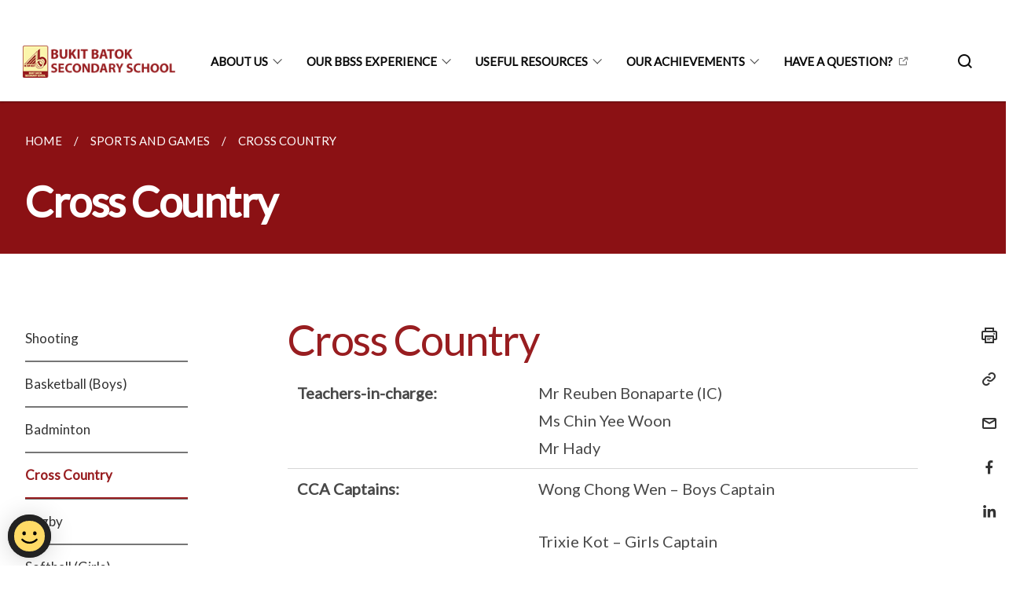

--- FILE ---
content_type: text/html
request_url: https://www.bukitbatoksec.moe.edu.sg/sports-and-games/cross-country/
body_size: 5125
content:
<!doctype html>
<html lang="en"><head><script>(function(w,d,s,l,i){w[l]=w[l]||[];w[l].push({'gtm.start':
  new Date().getTime(),event:'gtm.js'});var f=d.getElementsByTagName(s)[0],
  j=d.createElement(s),dl=l!='dataLayer'?'&l='+l:'';j.async=true;j.src=
  'https://www.googletagmanager.com/gtm.js?id='+i+dl;f.parentNode.insertBefore(j,f);
  })(window,document,'script','dataLayer','GTM-WXJKSPTL');
</script><meta charset="utf8">
    <meta name="viewport"
          content="width=device-width, user-scalable=yes, initial-scale=1.0">
    <meta http-equiv="X-UA-Compatible" content="ie=edge">
    <meta name="twitter:card" content="summary_large_image"><meta property="og:title" content="Cross Country"><meta property="og:description" content="">
    <meta name="Description" CONTENT="">
    <meta property="og:image" content="https://bukitbatoksec.moe.edu.sg/images/bbss-small.png">
    <meta property="og:url" content="https://bukitbatoksec.moe.edu.sg/sports-and-games/cross-country/"><link rel="canonical" href="https://bukitbatoksec.moe.edu.sg/sports-and-games/cross-country/" /><link rel="shortcut icon" href="/images/bbss-small_faveicon.png" type="image/x-icon"><link rel="stylesheet" href="/assets/css/styles.css">
    <link rel="stylesheet" href="/assets/css/blueprint.css">
    <link rel="stylesheet" href="/misc/custom.css">
    <link rel="stylesheet" href="https://fonts.googleapis.com/css?family=Lato:400,600" crossorigin="anonymous">
    <link href='https://cdnjs.cloudflare.com/ajax/libs/boxicons/2.0.9/css/boxicons.min.css' rel='stylesheet'><link type="application/atom+xml" rel="alternate" href="https://bukitbatoksec.moe.edu.sg/feed.xml" title="Bukit Batok Secondary School" /><script src="https://assets.wogaa.sg/scripts/wogaa.js" crossorigin="anonymous"></script><title>Cross Country</title>
</head>
<body>
<div class="masthead-container" id="navbar" onclick><section class="bp-section bp-masthead is-invisible"><div class="bp-container">
      <div class="row is-multiline is-vcentered masthead-layout-container">
        <div class="col is-9-desktop is-12-touch has-text-centered-touch">
          <div class="masthead-layout" id="bp-masthead">
            <span
              class="sgds-icon sgds-icon-sg-crest is-size-5"
              style="color: red"
            ></span>
            <span style="display: table-cell; vertical-align: middle">
              <span class="banner-text-layout">
                <span class="is-text">
                  A Singapore Government Agency Website&ensp;
                </span>
                <span class="bp-masthead-button" id="masthead-dropdown-button">
                  <span class="is-text bp-masthead-button-text">
                    How to identify
                  </span>
                  <span
                    class="sgds-icon sgds-icon-chevron-down is-size-7"
                    id="masthead-chevron"
                  ></span>
                </span>
              </span>
            </span>
          </div>
          <div
            class="masthead-divider is-hidden"
            id="masthead-divider"
            style="padding-left: -12px; padding-right: -12px"
          ></div>
        </div>
        <div class="col banner-content-layout is-hidden" id="banner-content">
          <div class="banner-content">
            <img
              src="/assets/img/government_building.svg"
              class="banner-icon"
            />
            <div class="banner-content-text-container">
              <strong class="banner-content-title"
                >Official website links end with .gov.sg</strong
              >
              <p>
                Government agencies communicate via
                <strong> .gov.sg </strong>
                websites <span class="avoidwrap">(e.g. go.gov.sg/open)</span>.
                <a
                  href="https://go.gov.sg/trusted-sites"
                  class="banner-content-text bp-masthead-button-link bp-masthead-button-text"
                  target="_blank"
                  rel="noreferrer"
                >
                  Trusted website<Text style="letter-spacing: -3px">s</Text>
                </a>
              </p>
            </div>
          </div>
          <div class="banner-content">
            <img src="/assets/img/lock.svg" class="banner-icon" />
            <div class="banner-content-text-container">
              <strong class="banner-content-title"
                >Secure websites use HTTPS</strong
              >
              <p>
                Look for a
                <strong> lock </strong>(<img
                  src="/assets/img/lock.svg"
                  class="inline-banner-icon"
                />) or https:// as an added precaution. Share sensitive
                information only on official, secure websites.
              </p>
            </div>
          </div>
        </div>
      </div>
    </div>
  </section>
</section>
<nav class="navbar is-transparent">
        <div class="bp-container">

        <div class="navbar-brand">
            <a class="navbar-item" href="/">
                <img src="/images/bbss-small-Maroon-final.png" alt="Homepage" style="max-height:75px;max-width:200px;height:auto;width:auto;">
            </a>
            <div class="navbar-burger burger" data-target="navbarExampleTransparentExample">
                <span></span>
                <span></span>
                <span></span>
            </div>
        </div>
        <div id="navbarExampleTransparentExample" class="bp-container is-fluid margin--none navbar-menu">
            <div class="navbar-start"><div class="navbar-item is-hidden-widescreen is-search-bar">
                    <form action="/search/" method="get">
                        <div class="field has-addons">
                            <div class="control has-icons-left is-expanded">
                                <input class="input is-fullwidth" id="search-box-mobile" type="text" placeholder="What are you looking for?" name="query">
                                    <span class="is-large is-left">
                                    <i class="sgds-icon sgds-icon-search search-bar"></i>
                                    </span>
                            </div>
                        </div>
                    </form>
                </div><div class="navbar-item has-dropdown is-hoverable">
                            <a class="navbar-link is-uppercase" href="/about-us/School-Information/principals-message/">About Us</a>
                            <div class="navbar-dropdown"><a class="navbar-item sub-link" href="/about-us/School-Information/principals-message/">Principal's Message</a><a class="navbar-item sub-link" href="/about-us/School-Information/vision-mission-n-values/">School Information</a><a class="navbar-item sub-link" href="/about-us/our-leaders/">Our People</a><a class="navbar-item sub-link" href="/about-us/Our-Partners/school-advisory-committee-sac/">Our Partners</a><a class="navbar-item sub-link" href="/about-us/admissions/25s1appeal/">Admissions</a><a class="navbar-item sub-link" href="/about-us/contact-us/general-information/">Contact Us</a></div>
                            <div class="selector is-hidden-touch is-hidden-desktop-only"></div>
                        </div><div class="navbar-item has-dropdown is-hoverable">
                            <a class="navbar-link is-uppercase" href="/our-bbss-experience/departments/english-literature/">Our BBSS Experience</a>
                            <div class="navbar-dropdown"><a class="navbar-item sub-link" href="/our-bbss-experience/departments/english-literature/">Departments</a><a class="navbar-item sub-link" href="/our-bbss-experience/Key-Programmes/habits-of-mind/">Key Programmes</a><a class="navbar-item sub-link" href="/our-bbss-experience/Co-Curricular-Areas/co-curricular-areas/">Co Curricular Areas</a><a class="navbar-item sub-link" href="/our-bbss-experience/BBSS-Student-Wellbeing/">BBSS Student Wellbeing</a></div>
                            <div class="selector is-hidden-touch is-hidden-desktop-only"></div>
                        </div><div class="navbar-item has-dropdown is-hoverable">
                            <a class="navbar-link is-uppercase" href="/useful-resources/timetable/">Useful Resources</a>
                            <div class="navbar-dropdown"><a class="navbar-item sub-link" href="/useful-resources/timetable/">Timetable</a><a class="navbar-item sub-link" href="/useful-resources/calendar/">Calendar</a><a class="navbar-item sub-link" href="/useful-resources/Students/">Students</a><a class="navbar-item sub-link" href="/useful-resources/Teachers/teachers/">Teachers</a><a class="navbar-item sub-link" href="/useful-resources/Parents/">Parents</a></div>
                            <div class="selector is-hidden-touch is-hidden-desktop-only"></div>
                        </div><div class="navbar-item has-dropdown is-hoverable">
                            <a class="navbar-link is-uppercase" href="/our-achievements/ccas/">Our Achievements</a>
                            <div class="navbar-dropdown"><a class="navbar-item sub-link" href="/our-achievements/ccas/">CCAs</a><a class="navbar-item sub-link" href="/our-achievements/special-awards/">Special Awards</a><a class="navbar-item sub-link" href="/our-achievements/Celebrating-Achievements/">Celebrating Achievements</a></div>
                            <div class="selector is-hidden-touch is-hidden-desktop-only"></div>
                        </div><div class="navbar-item"><a href="https://ask.gov.sg/bbss" target="_blank" rel="noopener nofollow" class="navbar-item is-uppercase" style="height:100%;width:100%;">Have a Question?</a><div class="selector is-hidden-touch is-hidden-desktop-only"></div>
                        </div></div><div class="navbar-end is-hidden-touch is-hidden-desktop-only">
                    <div class="navbar-item"><a class="bp-button is-text is-large" style="text-decoration: none" id="search-activate">
                                <span class="sgds-icon sgds-icon-search is-size-4"></span>
                            </a></div>
                </div></div>
        </div>
    </nav>

    <div class="bp-container hide is-hidden-touch is-hidden-desktop-only search-bar" id="search-bar">
        <div class="row margin--top--sm margin--bottom--sm is-gapless">

            <div class="col">
                <form action="/search/" method="get">
                  <div class="field has-addons">
                      <div class="control has-icons-left is-expanded">
                          <input class="input is-fullwidth is-large" id="search-box" type="text" placeholder="What are you looking for?" name="query" autocomplete="off">
                          <span class="is-large is-left">
                            <i class="sgds-icon sgds-icon-search is-size-4 search-bar"></i>
                          </span>

                      </div>
                      <div class="control">
                          <button type="submit" class="bp-button is-secondary is-medium has-text-white search-button">SEARCH</button>
                      </div>
                  </div>
                </form>
            </div>
        </div>
    </div>
</div>
<div id="main-content" role="main" onclick><section class="bp-section is-small bp-section-pagetitle">
    <div class="bp-container ">
        <div class="row">
            <div class="col"><nav class="bp-breadcrumb" aria-label="breadcrumbs">
    <ul>
        <li><a href="/"><small>HOME</small></a></li><li><a href="/sports-and-games/shooting/"><small>SPORTS AND GAMES</small></a></li><li><a href="/sports-and-games/cross-country/"><small>CROSS COUNTRY</small></a></li></ul>
</nav>
</div>
        </div>
    </div>
    <div class="bp-container">
        <div class="row">
            <div class="col">
                <h1 class="has-text-white"><b>Cross Country</b></h1>
            </div>
        </div>
    </div></section><section class="bp-section padding--none is-hidden-desktop">
        <div class="bp-dropdown is-hoverable">
            <div class="bp-dropdown-trigger">
                <a class="bp-button bp-dropdown-button is-fullwidth" aria-haspopup="true" aria-controls="dropdown-menu">
                    <span><b><p>Cross Country</p></b></span>
                    <span class="icon is-small">
                        <i class="sgds-icon sgds-icon-chevron-down is-size-4" aria-hidden="true"></i>
                    </span>
                </a>
            </div>
            <div class="bp-dropdown-menu has-text-left hide" id="dropdown-menu" role="menu">
                <div class="bp-dropdown-content"><a class="bp-dropdown-item third-level-nav-item-mobile " href="/sports-and-games/shooting/">
                                <p>Shooting</p>
                            </a><a class="bp-dropdown-item third-level-nav-item-mobile " href="/sports-and-games/basketball-boys/">
                                <p>Basketball (Boys)</p>
                            </a><a class="bp-dropdown-item third-level-nav-item-mobile " href="/sports-and-games/badminton/">
                                <p>Badminton</p>
                            </a><a class="bp-dropdown-item third-level-nav-item-mobile has-text-secondary has-text-weight-bold" href="/sports-and-games/cross-country/">
                                <p>Cross Country</p>
                            </a><a class="bp-dropdown-item third-level-nav-item-mobile " href="/sports-and-games/rugby/">
                                <p>Rugby</p>
                            </a><a class="bp-dropdown-item third-level-nav-item-mobile " href="/sports-and-games/softball-girls/">
                                <p>Softball (Girls)</p>
                            </a></div>
            </div>
        </div>
    </section>

    <section class="bp-section">
        <div class="bp-container padding--top--lg padding--bottom--xl">
            <div class="row">
                <div class="col is-2 is-position-relative has-side-nav is-hidden-touch">
                    <div class="sidenav">
                        <aside class="bp-menu is-gt sidebar__inner">
                            <ul class="bp-menu-list"><li>
                                            <a class="" href="/sports-and-games/shooting/">Shooting</a>
                                        </li><li>
                                            <a class="" href="/sports-and-games/basketball-boys/">Basketball (Boys)</a>
                                        </li><li>
                                            <a class="" href="/sports-and-games/badminton/">Badminton</a>
                                        </li><li>
                                            <a class="is-active" href="/sports-and-games/cross-country/">Cross Country</a>
                                        </li><li>
                                            <a class="" href="/sports-and-games/rugby/">Rugby</a>
                                        </li><li>
                                            <a class="" href="/sports-and-games/softball-girls/">Softball (Girls)</a>
                                        </li></ul>
                        </aside>
                    </div>
                </div>
                <div class="col is-8 is-offset-1-desktop is-12-touch print-content">
                    <div class="row">
                        <div class="col">
                            <div class="content"><h1>Cross Country</h1>
<table style="minWidth: 50px">
<colgroup>
<col />
<col />
</colgroup>
<tbody>
<tr>
<td rowspan="1" colspan="1">
<p><strong>Teachers-in-charge:</strong>
</p>
</td>
<td rowspan="1" colspan="1">
<p>Mr Reuben Bonaparte (IC)
<br />Ms Chin Yee Woon
<br />Mr Hady</p>
</td>
</tr>
<tr>
<td rowspan="1" colspan="1">
<p><strong>CCA Captains:</strong>
</p>
</td>
<td rowspan="1" colspan="1">
<p>Wong Chong Wen – Boys Captain</p>
<p>Trixie Kot – Girls Captain</p>
<p>Goh Zhi Hao – Boys Vice Captain</p>
<p>Cecile Yan – Girls Vice captain</p>
</td>
</tr>
<tr>
<td rowspan="1" colspan="1">
<p><strong>Training Days:</strong>
</p>
</td>
<td rowspan="1" colspan="1">
<p>Mondays, Wednesdays &amp; Fridays:
<br />3.00pm - 6.00pm</p>
</td>
</tr>
<tr>
<td rowspan="1" colspan="1">
<p><strong>Venue:</strong>
</p>
</td>
<td rowspan="1" colspan="1">
<p>Student Plaza</p>
</td>
</tr>
</tbody>
</table>
<p>Our cross-country members display their passion and love for running by
pushing themselves to the limit in our gruelling and rigorous training
sessions. Our training sessions are mainly a mix of distance running, interval
training and strength conditioning. We alternate between the school grounds,
Macritchie Reservoir, Bedok Reservoir and Bukit Gombak stadium for our
training sessions. During the off-season, students are given the opportunity
to explore other sports and games. Contrary to popular belief, runners
do have to work as a team and along with building perseverance and resilience,
we train them to work well as a unit.</p>
<h3><strong>Strengths and Objectives of CCA</strong></h3>
<ul data-tight="true" class="tight">
<li>
<p>To promote a healthy lifestyle</p>
</li>
<li>
<p>To organise teams to represent the school in competitions</p>
</li>
<li>
<p>To encourage the practice, development and participation of Cross Country
running and Athletics in the BBSS Community</p>
</li>
</ul>
<h3><strong>Activities</strong></h3>
<ul data-tight="true" class="tight">
<li>
<p>SAA Cross Country Meet</p>
</li>
<li>
<p>Wings Cross Country Meet</p>
</li>
<li>
<p>Swift Akira Cross Country Meet</p>
</li>
<li>
<p>Swift Akira Road Relay</p>
</li>
<li>
<p>National Schools Cross Country Championships</p>
</li>
<li>
<p>National Schools Track and Field Meet</p>
</li>
<li>
<p>SAA Series 3 Track and Field 2019</p>
</li>
<li>
<p>Singapore National Games</p>
</li>
</ul>
<h3><strong>Notable events and Achievements</strong></h3>
<p><strong>National School Cross Country Championships:</strong>
</p>
<table style="minWidth: 100px">
<colgroup>
<col />
<col />
<col />
<col />
</colgroup>
<tbody>
<tr>
<th rowspan="1" colspan="1">
<p>Year</p>
</th>
<th rowspan="1" colspan="1">
<p>Name</p>
</th>
<th rowspan="1" colspan="1">
<p>Position</p>
</th>
<th rowspan="1" colspan="1">
<p>Division</p>
</th>
</tr>
<tr>
<td rowspan="1" colspan="1">
<p>2019</p>
</td>
<td rowspan="1" colspan="1">
<p>Bryan Ong</p>
</td>
<td rowspan="1" colspan="1">
<p>9th</p>
</td>
<td rowspan="1" colspan="1">
<p>B Division Boys
<br />Individual</p>
</td>
</tr>
<tr>
<td rowspan="1" colspan="1">
<p>2019</p>
</td>
<td rowspan="1" colspan="1">
<p>Rojean Letrodo</p>
</td>
<td rowspan="1" colspan="1">
<p>14th</p>
</td>
<td rowspan="1" colspan="1">
<p>B Division Boys
<br />Individual</p>
</td>
</tr>
<tr>
<td rowspan="1" colspan="1">
<p>2014</p>
</td>
<td rowspan="1" colspan="1">
<p>Subuhana Bte Malik</p>
</td>
<td rowspan="1" colspan="1">
<p>14th</p>
</td>
<td rowspan="1" colspan="1">
<p>C Division Girls
<br />Individual</p>
</td>
</tr>
<tr>
<td rowspan="1" colspan="1">
<p>2013</p>
</td>
<td rowspan="1" colspan="1">
<p>Celine Ng</p>
</td>
<td rowspan="1" colspan="1">
<p>9th</p>
</td>
<td rowspan="1" colspan="1">
<p>C Division Girls
<br />Individual</p>
</td>
</tr>
<tr>
<td rowspan="1" colspan="1">
<p>2012</p>
</td>
<td rowspan="1" colspan="1">
<p>Ho Jian Xiong</p>
</td>
<td rowspan="1" colspan="1">
<p>20th</p>
</td>
<td rowspan="1" colspan="1">
<p>B Division Boys
<br />Individual</p>
</td>
</tr>
</tbody>
</table>
<p><strong>National School Track and Field Championships:</strong>
</p>
<table style="minWidth: 125px">
<colgroup>
<col />
<col />
<col />
<col />
<col />
</colgroup>
<tbody>
<tr>
<th rowspan="1" colspan="1">
<p>Year</p>
</th>
<th rowspan="1" colspan="1">
<p>Name</p>
</th>
<th rowspan="1" colspan="1">
<p>Event</p>
</th>
<th rowspan="1" colspan="1">
<p>Position</p>
</th>
<th rowspan="1" colspan="1">
<p>Division</p>
</th>
</tr>
<tr>
<td rowspan="1" colspan="1">
<p>2019</p>
</td>
<td rowspan="1" colspan="1">
<p>Bryan Ong</p>
</td>
<td rowspan="1" colspan="1">
<p>1500m</p>
</td>
<td rowspan="1" colspan="1">
<p>6th</p>
</td>
<td rowspan="1" colspan="1">
<p>B Division Boys
<br />Individual</p>
</td>
</tr>
<tr>
<td rowspan="1" colspan="1">
<p>2019</p>
</td>
<td rowspan="1" colspan="1">
<p>Bryan Ong</p>
</td>
<td rowspan="1" colspan="1">
<p>3000m</p>
</td>
<td rowspan="1" colspan="1">
<p>8th</p>
</td>
<td rowspan="1" colspan="1">
<p>B Division Boys
<br />Individual</p>
</td>
</tr>
</tbody>
</table>
<h3>Gallery</h3>
<div class="iframe-wrapper">
<iframe height="299" width="480" allowfullscreen="true" frameborder="0" src="https://docs.google.com/presentation/d/e/2PACX-1vSGJodxFae4cEx9MRvoA4Fe6JLGm5DaggKb-zKh0MvB2Nj5LULKR_-Zj4HaKshubp_H52veYaDJGYtM/embed?start=true&amp;loop=true&amp;delayms=3000"></iframe>
</div>
<p></p>
</div>
                        </div>
                    </div>
                </div><div class="col is-1 has-float-btns is-position-relative is-hidden-touch">
    <div class="float-buttons">
        <div class="actionbar__inner">
            <button class="bp-button" id="print-button" aria-label="Print">
              <i 
              class="sgds-icon sgds-icon-print is-size-4">
              </i>
            </button>
        </div>
        <div class="actionbar__inner padding--top--sm">
            <button class="bp-button" id="copy-link" aria-label="Copy Link">
              <i 
              class="sgds-icon sgds-icon-link is-size-4">
              </i>
            </button>
            <input id="page-url" type="text" class="hide" value="https://bukitbatoksec.moe.edu.sg/sports-and-games/cross-country/"></div>
        <div class="actionbar__inner padding--top--sm">
            <a href="mailto:?Subject=Cross Country&amp;Body= https://bukitbatoksec.moe.edu.sg/sports-and-games/cross-country/" id="mail-anchor" aria-label="Mail">
            <button class="bp-button">
            <i 
              class="sgds-icon sgds-icon-mail is-size-4">
            </i>
            </button>
            </a>
        </div>
        <div class="actionbar__inner padding--top--sm"><a href="http://www.facebook.com/sharer.php?u={{page.url|absolute_url|escape}}" target="_blank" rel="noopener nofollow" id="fb-anchor" aria-label="Share in Facebook">
            <button class="bp-button">
              <i 
              class="sgds-icon sgds-icon-facebook-alt is-size-4">
              </i>
            </button>
            </a>
        </div>
        <div class="actionbar__inner padding--top--sm"><a href="https://www.linkedin.com/sharing/share-offsite/?url={{page.url|absolute_url|escape}}&title={{page.title}}" target="_blank" rel="noopener nofollow" id="li-anchor" aria-label="Share in LinkedIn">
            <button class="bp-button">
              <i 
              class="sgds-icon sgds-icon-linkedin-alt is-size-4">
              </i>
            </button>
            </a>
        </div>
    </div>
</div>

<script src="/assets/js/print.js"></script>
</div>
        </div>
    </section><section class="bp-section bottom-navigation is-flex">
                    <div class="is-full-width">
                        <a href="/sports-and-games/badminton/" class="is-half is-left is-full-height">
                            <p class="has-text-weight-semibold"><span class="sgds-icon sgds-icon-arrow-left is-size-4"></span> PREVIOUS </p>
                            <p class="is-hidden-mobile">Badminton</p>
                        </a>
                        <a href="/sports-and-games/rugby/" class="is-half is-right is-full-height">
                            <p class="has-text-weight-semibold">NEXT <span class="sgds-icon sgds-icon-arrow-right is-size-4"></span></p>
                            <p class="is-hidden-mobile">Rugby</p>
                        </a>
                    </div>
                </section></div><footer class="bp-footer top-section" onclick>
    <div class="bp-container ">
        <div class="row">
            <div class="col header padding--top--lg padding--bottom--lg">
                <h5 class="sub-header has-text-white">
                    <b>Bukit Batok Secondary School</b>
                </h5>
            </div>
        </div>
        <div class="row is-top"><div class="row col is-multiline is-hidden-tablet-only is-hidden-mobile "><div class="col footer-page-links is-one-fifth is-hidden-tablet-only is-hidden-mobile padding--bottom--lg is-left">
                            <p class="sub-header"><b><a href="/about-us/School-Information/principals-message/" class="has-text-white">About Us</a></b>
                            </p><p class="is-hidden-tablet-only is-hidden-mobile"><a href="/about-us/School-Information/principals-message/">Principal's Message</a>
                                    </p><p class="is-hidden-tablet-only is-hidden-mobile"><a href="/about-us/School-Information/vision-mission-n-values/">School Information</a>
                                        </p><p class="is-hidden-tablet-only is-hidden-mobile"><a href="/about-us/our-leaders/">Our People</a>
                                        </p><p class="is-hidden-tablet-only is-hidden-mobile"><a href="/about-us/Our-Partners/school-advisory-committee-sac/">Our Partners</a>
                                        </p><p class="is-hidden-tablet-only is-hidden-mobile"><a href="/about-us/admissions/25s1appeal/">Admissions</a>
                                        </p><p class="is-hidden-tablet-only is-hidden-mobile"><a href="/about-us/contact-us/general-information/">Contact Us</a>
                                        </p></div><div class="col footer-page-links is-one-fifth is-hidden-tablet-only is-hidden-mobile padding--bottom--lg is-left">
                            <p class="sub-header"><b><a href="/our-bbss-experience/departments/english-literature/" class="has-text-white">Our BBSS Experience</a></b>
                            </p><p class="is-hidden-tablet-only is-hidden-mobile"><a href="/our-bbss-experience/departments/english-literature/">Departments</a>
                                        </p><p class="is-hidden-tablet-only is-hidden-mobile"><a href="/our-bbss-experience/Key-Programmes/habits-of-mind/">Key Programmes</a>
                                        </p><p class="is-hidden-tablet-only is-hidden-mobile"><a href="/our-bbss-experience/Co-Curricular-Areas/co-curricular-areas/">Co Curricular Areas</a>
                                        </p><p class="is-hidden-tablet-only is-hidden-mobile"><a href="/our-bbss-experience/BBSS-Student-Wellbeing/">BBSS Student Wellbeing</a>
                                        </p></div><div class="col footer-page-links is-one-fifth is-hidden-tablet-only is-hidden-mobile padding--bottom--lg is-left">
                            <p class="sub-header"><b><a href="/useful-resources/timetable/" class="has-text-white">Useful Resources</a></b>
                            </p><p class="is-hidden-tablet-only is-hidden-mobile"><a href="/useful-resources/timetable/">Timetable</a>
                                    </p><p class="is-hidden-tablet-only is-hidden-mobile"><a href="/useful-resources/calendar/">Calendar</a>
                                    </p><p class="is-hidden-tablet-only is-hidden-mobile"><a href="/useful-resources/Students/">Students</a>
                                        </p><p class="is-hidden-tablet-only is-hidden-mobile"><a href="/useful-resources/Teachers/teachers/">Teachers</a>
                                        </p><p class="is-hidden-tablet-only is-hidden-mobile"><a href="/useful-resources/Parents/">Parents</a>
                                        </p></div><div class="col footer-page-links is-one-fifth is-hidden-tablet-only is-hidden-mobile padding--bottom--lg is-left">
                            <p class="sub-header"><b><a href="/our-achievements/ccas/" class="has-text-white">Our Achievements</a></b>
                            </p><p class="is-hidden-tablet-only is-hidden-mobile"><a href="/our-achievements/ccas/">CCAs</a>
                                    </p><p class="is-hidden-tablet-only is-hidden-mobile"><a href="/our-achievements/special-awards/">Special Awards</a>
                                    </p><p class="is-hidden-tablet-only is-hidden-mobile"><a href="/our-achievements/Celebrating-Achievements/">Celebrating Achievements</a>
                                        </p></div><div class="col footer-page-links is-one-fifth is-hidden-tablet-only is-hidden-mobile padding--bottom--lg is-left"><p class="sub-header">
                                <b><a href="https://ask.gov.sg/bbss" target="_blank" rel="noopener nofollow" class="has-text-white">Have a Question?</a></b>
                            </p>
                        </div></div>
        </div><div class="row padding--top--lg is-left-desktop-only is-hidden-tablet-only is-hidden-mobile"  id="social-link-desktop-tablet">
            <div class="col is-flex is-two-thirds padding--top--sm padding--bottom--sm">
                <ul class='footer-link-container'><li><p><a href="/about-us/contact-us/general-information/">Contact Us</a></p>
                        </li><li><p><a href="https://www.tech.gov.sg/report-vulnerability/">Report Vulnerability</a></p></li><li><p><a href="/privacy/">Privacy Statement</a></p></li><li><p><a href="/terms-of-use/">Terms of Use</a></p></li>
                </ul>
            </div><div class="col social-link-container has-text-right-desktop padding--top--sm padding--bottom--sm is-hidden-tablet-only is-hidden-mobile"><a href="https://www.instagram.com/bukitbatoksecondaryschool/" target="_blank" rel="noopener nofollow" class="social-link padding--left padding--bottom is-inline-block">
                            <span class="bx bxl-instagram-alt is-size-4" title="Instagram"></span>
                        </a></div></div><div class="row">
            <div class="col footer-page-links is-hidden-desktop"><p><a href="/about-us/School-Information/principals-message/">About Us</a>
                            </p><p><a href="/our-bbss-experience/departments/english-literature/">Our BBSS Experience</a>
                            </p><p><a href="/useful-resources/timetable/">Useful Resources</a>
                            </p><p><a href="/our-achievements/ccas/">Our Achievements</a>
                            </p><p>
                            <a href="https://ask.gov.sg/bbss" target="_blank" rel="noopener nofollow">Have a Question?</a>
                        </p></div>
        </div>
        <div class="row is-hidden-desktop is-vcentered">
            <div class="col padding--top--md padding--bottom--md">
                <div class="col divider padding--top--none padding--bottom--none"></div>
            </div>
        </div>
        <div class="row">
            <div class="col is-hidden-desktop is-two-thirds padding--top--sm padding--bottom--sm"><p><a href="/about-us/contact-us/general-information/">Contact Us</a></p><p><a href="https://www.tech.gov.sg/report-vulnerability/">Report Vulnerability</a></p><p><a href="/privacy/">Privacy Statement</a></p><p><a href="/terms-of-use/">Terms of Use</a></p>
            </div>
        </div>
        <div class="row">
            <div class="col social-link-container is-hidden-desktop padding--top--lg padding--bottom--none"><a href="https://www.instagram.com/bukitbatoksecondaryschool/" target="_blank" rel="noopener nofollow" class="social-link padding--right" title="Instagram">
                        <span class="bx bxl-instagram-alt is-size-4"></span>
                    </a></div>
        </div>
    </div>
</footer><footer class="bp-footer bottom-section" onclick>
    <div class="bp-container">
        <div class="row is-vcentered">
            <div class="col padding--top--md padding--bottom--md">
                <div class="col divider padding--top--none padding--bottom--none"></div>
            </div>
        </div>
        <div class="row is-vcentered">
            <div class="col has-text-left-desktop has-text-left-tablet has-text-left-mobile">
                <ul>
                    <li>
                        <p class="footer-credits"><a href="https://www.isomer.gov.sg/" target="_blank" rel="noopener nofollow">Created with <img src="/assets/img/isomer_logo.svg" alt="Isomer Logo"></a>
                        </p>
                    </li>
                    <li>
                        <p class="footer-credits"><a href="https://www.open.gov.sg/" target="_blank" rel="noopener nofollow">Built by <img src="/assets/img/ogp_logo.svg" alt="Open Government Products Logo"></a>
                        </p>
                    </li>
                </ul>
            </div>
            <div class="col has-text-right-desktop is-hidden-mobile is-hidden-tablet-only">
                <p class="footer-credits">
                    &copy; 2025
                        Bukit Batok Secondary School, Last Updated 19 Nov 2025</p>
            </div>
        </div>
        <div class="row is-vcentered padding--top--sm">
            <div class="col is-hidden-desktop">
                <p class="footer-credits">
                    &copy; 2025
                        Bukit Batok Secondary School, <br class="tablet-no-break">Last Updated 19 Nov 2025</p>
            </div>
        </div>
    </div>
</footer><script src="https://cdnjs.cloudflare.com/ajax/libs/babel-polyfill/7.8.3/polyfill.min.js" integrity="sha384-N9GWJ6gGT4pUnJPVgFMCKy3eTg1Xg5NbjqHSoUSazWLr85eR1/JT1BM7Dv2qtFum" crossorigin="anonymous"></script>
<script src="https://cdnjs.cloudflare.com/ajax/libs/modernizr/2.8.3/modernizr.min.js" integrity="sha256-0rguYS0qgS6L4qVzANq4kjxPLtvnp5nn2nB5G1lWRv4=" crossorigin="anonymous"></script>
<script src="https://cdnjs.cloudflare.com/ajax/libs/jquery/3.5.0/jquery.min.js" integrity="sha384-LVoNJ6yst/aLxKvxwp6s2GAabqPczfWh6xzm38S/YtjUyZ+3aTKOnD/OJVGYLZDl" crossorigin="anonymous"></script><script src="/assets/js/accordion.js" crossorigin="anonymous"></script>
<script src="/assets/js/sideNav-offset.js" crossorigin="anonymous"></script>
<script src="/assets/js/jquery.resize-sensor.js" crossorigin="anonymous"></script>
<script src="/assets/js/jquery.sticky-sidebar.js" crossorigin="anonymous"></script>
<script src="/assets/js/common.js" crossorigin="anonymous"></script>
<script src="/assets/js/masthead-content-dropdown.js" crossorigin="anonymous"></script><script src="https://cdnjs.cloudflare.com/ajax/libs/print-js/1.6.0/print.min.js" integrity="sha512-16cHhHqb1CbkfAWbdF/jgyb/FDZ3SdQacXG8vaOauQrHhpklfptATwMFAc35Cd62CQVN40KDTYo9TIsQhDtMFg==" crossorigin="anonymous"></script>
<script src="/assets/js/floating-buttons.js" crossorigin="anonymous"></script>
<script src="/assets/js/left-nav-interaction.js" crossorigin="anonymous"></script>
<script src="https://www.instagram.com/static/bundles/es6/EmbedSDK.js/ab12745d93c5.js" integrity="sha384-uCmurhfuSbKidtlFxpgv2j4yIWVfYbrJaFrj62TR3NpFp+msiMilcvgz0gsDY2Yj" crossorigin="anonymous"></script><script async src="/assets/js/autotrack.js"></script><script async src="https://www.googletagmanager.com/gtag/js?id=G-3RT85MXN6L"></script>
<script src="/assets/js/google-tag.js"></script><noscript><iframe src="https://www.googletagmanager.com/ns.html?id=GTM-WXJKSPTL"
  height="0" width="0" style="display:none;visibility:hidden"></iframe></noscript></body>
</html>

--- FILE ---
content_type: text/html; charset=utf-8
request_url: https://docs.google.com/presentation/d/e/2PACX-1vSGJodxFae4cEx9MRvoA4Fe6JLGm5DaggKb-zKh0MvB2Nj5LULKR_-Zj4HaKshubp_H52veYaDJGYtM/embed?start=true&loop=true&delayms=3000
body_size: 32087
content:
<!DOCTYPE html><html data-cast-api-enabled="true" lang="en"><head><script nonce="CLetYQpHKgaHwFzECNbAkQ">window['ppConfig'] = {productName: '26981ed0d57bbad37e728ff58134270c', deleteIsEnforced:  false , sealIsEnforced:  false , heartbeatRate:  0.5 , periodicReportingRateMillis:  60000.0 , disableAllReporting:  false };(function(){'use strict';function k(a){var b=0;return function(){return b<a.length?{done:!1,value:a[b++]}:{done:!0}}}function l(a){var b=typeof Symbol!="undefined"&&Symbol.iterator&&a[Symbol.iterator];if(b)return b.call(a);if(typeof a.length=="number")return{next:k(a)};throw Error(String(a)+" is not an iterable or ArrayLike");}var m=typeof Object.defineProperties=="function"?Object.defineProperty:function(a,b,c){if(a==Array.prototype||a==Object.prototype)return a;a[b]=c.value;return a};
function n(a){a=["object"==typeof globalThis&&globalThis,a,"object"==typeof window&&window,"object"==typeof self&&self,"object"==typeof global&&global];for(var b=0;b<a.length;++b){var c=a[b];if(c&&c.Math==Math)return c}throw Error("Cannot find global object");}var p=n(this);function q(a,b){if(b)a:{var c=p;a=a.split(".");for(var d=0;d<a.length-1;d++){var e=a[d];if(!(e in c))break a;c=c[e]}a=a[a.length-1];d=c[a];b=b(d);b!=d&&b!=null&&m(c,a,{configurable:!0,writable:!0,value:b})}}
q("Object.is",function(a){return a?a:function(b,c){return b===c?b!==0||1/b===1/c:b!==b&&c!==c}});q("Array.prototype.includes",function(a){return a?a:function(b,c){var d=this;d instanceof String&&(d=String(d));var e=d.length;c=c||0;for(c<0&&(c=Math.max(c+e,0));c<e;c++){var f=d[c];if(f===b||Object.is(f,b))return!0}return!1}});
q("String.prototype.includes",function(a){return a?a:function(b,c){if(this==null)throw new TypeError("The 'this' value for String.prototype.includes must not be null or undefined");if(b instanceof RegExp)throw new TypeError("First argument to String.prototype.includes must not be a regular expression");return this.indexOf(b,c||0)!==-1}});function r(a,b,c){a("https://csp.withgoogle.com/csp/proto/"+encodeURIComponent(b),JSON.stringify(c))}function t(){var a;if((a=window.ppConfig)==null?0:a.disableAllReporting)return function(){};var b,c,d,e;return(e=(b=window)==null?void 0:(c=b.navigator)==null?void 0:(d=c.sendBeacon)==null?void 0:d.bind(navigator))!=null?e:u}function u(a,b){var c=new XMLHttpRequest;c.open("POST",a);c.send(b)}
function v(){var a=(w=Object.prototype)==null?void 0:w.__lookupGetter__("__proto__"),b=x,c=y;return function(){var d=a.call(this),e,f,g,h;r(c,b,{type:"ACCESS_GET",origin:(f=window.location.origin)!=null?f:"unknown",report:{className:(g=d==null?void 0:(e=d.constructor)==null?void 0:e.name)!=null?g:"unknown",stackTrace:(h=Error().stack)!=null?h:"unknown"}});return d}}
function z(){var a=(A=Object.prototype)==null?void 0:A.__lookupSetter__("__proto__"),b=x,c=y;return function(d){d=a.call(this,d);var e,f,g,h;r(c,b,{type:"ACCESS_SET",origin:(f=window.location.origin)!=null?f:"unknown",report:{className:(g=d==null?void 0:(e=d.constructor)==null?void 0:e.name)!=null?g:"unknown",stackTrace:(h=Error().stack)!=null?h:"unknown"}});return d}}function B(a,b){C(a.productName,b);setInterval(function(){C(a.productName,b)},a.periodicReportingRateMillis)}
var D="constructor __defineGetter__ __defineSetter__ hasOwnProperty __lookupGetter__ __lookupSetter__ isPrototypeOf propertyIsEnumerable toString valueOf __proto__ toLocaleString x_ngfn_x".split(" "),E=D.concat,F=navigator.userAgent.match(/Firefox\/([0-9]+)\./),G=(!F||F.length<2?0:Number(F[1])<75)?["toSource"]:[],H;if(G instanceof Array)H=G;else{for(var I=l(G),J,K=[];!(J=I.next()).done;)K.push(J.value);H=K}var L=E.call(D,H),M=[];
function C(a,b){for(var c=[],d=l(Object.getOwnPropertyNames(Object.prototype)),e=d.next();!e.done;e=d.next())e=e.value,L.includes(e)||M.includes(e)||c.push(e);e=Object.prototype;d=[];for(var f=0;f<c.length;f++){var g=c[f];d[f]={name:g,descriptor:Object.getOwnPropertyDescriptor(Object.prototype,g),type:typeof e[g]}}if(d.length!==0){c=l(d);for(e=c.next();!e.done;e=c.next())M.push(e.value.name);var h;r(b,a,{type:"SEAL",origin:(h=window.location.origin)!=null?h:"unknown",report:{blockers:d}})}};var N=Math.random(),O=t(),P=window.ppConfig;P&&(P.disableAllReporting||P.deleteIsEnforced&&P.sealIsEnforced||N<P.heartbeatRate&&r(O,P.productName,{origin:window.location.origin,type:"HEARTBEAT"}));var y=t(),Q=window.ppConfig;if(Q)if(Q.deleteIsEnforced)delete Object.prototype.__proto__;else if(!Q.disableAllReporting){var x=Q.productName;try{var w,A;Object.defineProperty(Object.prototype,"__proto__",{enumerable:!1,get:v(),set:z()})}catch(a){}}
(function(){var a=t(),b=window.ppConfig;b&&(b.sealIsEnforced?Object.seal(Object.prototype):b.disableAllReporting||(document.readyState!=="loading"?B(b,a):document.addEventListener("DOMContentLoaded",function(){B(b,a)})))})();}).call(this);
</script><script nonce="CLetYQpHKgaHwFzECNbAkQ">var DOCS_timing={}; DOCS_timing['pls']=new Date().getTime();</script><meta property="og:title" content="Cross Country"><meta property="og:type" content="article"><meta property="og:site_name" content="Google Docs"><meta property="og:url" content="https://docs.google.com/presentation/d/e/2PACX-1vSGJodxFae4cEx9MRvoA4Fe6JLGm5DaggKb-zKh0MvB2Nj5LULKR_-Zj4HaKshubp_H52veYaDJGYtM/embed?start=true&amp;loop=true&amp;delayms=3000&amp;usp=embed_facebook"><meta property="og:image" content="https://lh7-us.googleusercontent.com/docs/AHkbwyJ1e-22fclbElCGkFD7LkA6q3U52biP2Ca57ufGGJ9Qxe0ekH3nfkWn3yngltKImNKXlkJXad6u-OTdxJlBMzEU9QBcsU1Niyv02pdYdtn938hkC6sG=w1200-h630-p"><meta property="og:image:width" content="1200"><meta property="og:image:height" content="630"><meta name="google" content="notranslate"><meta name="viewport" content="target-densitydpi=device-dpi,user-scalable=1,minimum-scale=1,maximum-scale=2.5,initial-scale=1"><meta http-equiv="X-UA-Compatible" content="IE=edge;"><meta name="fragment" content="!"><meta name="referrer" content="strict-origin-when-cross-origin"><title>Cross Country - Google Slides</title><link rel="shortcut icon" href="https://ssl.gstatic.com/docs/presentations/images/favicon-2023q4.ico"><link rel="chrome-webstore-item" href="https://chrome.google.com/webstore/detail/ghbmnnjooekpmoecnnnilnnbdlolhkhi"><link rel="chrome-webstore-item" href="https://chrome.google.com/webstore/detail/apdfllckaahabafndbhieahigkjlhalf"><link rel="manifest" href="/presentation/manifest.json" crossorigin="use-credentials"/><script src="chrome-extension://ghbmnnjooekpmoecnnnilnnbdlolhkhi/page_embed_script.js" nonce="CLetYQpHKgaHwFzECNbAkQ"></script><script data-id="_gd" nonce="CLetYQpHKgaHwFzECNbAkQ">window.WIZ_global_data = {"K1cgmc":"%.@.[null,null,null,[1,1,[1763681654,934177000],4],null,0]]","TSDtV":"%.@.[[null,[[45736426,null,null,0.5,null,null,\"AtjTse\"],[45681910,null,false,null,null,null,\"OKXfNb\"],[45702908,0,null,null,null,null,\"YUmR1e\"],[45662509,null,false,null,null,null,\"fLCtnf\"],[45734741,null,false,null,null,null,\"gWu1Ue\"],[45721865,null,false,null,null,null,\"AoiE5c\"],[45736423,null,false,null,null,null,\"KdGYpb\"],[45713329,null,false,null,null,null,\"TzH3fe\"],[45657263,null,false,null,null,null,\"ByEExb\"],[45699018,null,null,null,\"hoiy8M2zL0suK1NZr2K0T7URFV3w\",null,\"evsAs\"],[45678214,null,null,null,\"qYGgY5L4A0suK1NZr2K0QusvQmcX\",null,\"VL579e\"],[45677726,null,false,null,null,null,\"C5oZKe\"],[45727616,null,false,null,null,null,\"qNQRAf\"],[45727273,null,false,null,null,null,\"dMkROb\"],[45644642,null,null,null,\"X-WS exp!\",null,\"rsrxGc\"],[45676183,null,false,null,null,null,\"EpABPb\"],[45696305,null,false,null,null,null,\"Uujhbc\"],[45699426,null,false,null,null,null,\"qWUOSd\"],[45632557,null,false,null,null,null,\"ctvKkf\"],[45679175,null,false,null,null,null,\"OETeme\"],[45730266,null,false,null,null,null,\"VughG\"],[45677009,null,false,null,null,null,\"JkUdKe\"],[45678187,null,false,null,null,null,\"OrvCpd\"],[45672203,null,true,null,null,null,\"jDBBvd\"],[45643359,null,false,null,null,null,\"GcxuKe\"],[45672066,null,true,null,null,null,\"E1A5lb\"],[45725181,null,null,null,\"Ge5kDSw2j0suK1NZr2K0WTQKW9Am\",null,\"QOhO3d\"],[45679327,null,true,null,null,null,\"vrvOwc\"],[45701910,null,false,null,null,null,\"DtyZrb\"],[45670693,null,false,null,null,null,\"V7Wemb\"],[45691859,null,false,null,null,null,\"p9TOQ\"],[45730498,null,false,null,null,null,\"ZycXJf\"],[45717711,null,false,null,null,null,\"lhxHkd\"],[45674760,null,null,null,\"Q2udpf42g0suK1NZr2K0SS4sTYE7\",null,\"E55iCf\"],[45682886,null,true,null,null,null,\"y48mic\"],[45724955,null,false,null,null,null,\"Lhvui\"],[45712967,null,false,null,null,null,\"rZW8ld\"],[45673686,null,false,null,null,null,\"TVdkuc\"],[45722218,null,true,null,null,null,\"uuv18c\"],[45673687,null,false,null,null,null,\"OQKgkd\"],[45681145,null,true,null,null,null,\"hV6kcd\"],[45678265,null,false,null,null,null,\"P7qpdc\"],[45724030,null,false,null,null,null,\"V0bNGd\"],[45725105,null,true,null,null,null,\"VQN2ac\"],[45672211,null,false,null,null,null,\"Wgtd8c\"],[45693258,null,null,null,null,null,\"BrCRse\",[\"[[\\\"en\\\",\\\"en-US\\\",\\\"en-GB\\\",\\\"en-CA\\\",\\\"en-AU\\\",\\\"en-IN\\\",\\\"en-IE\\\",\\\"en-NZ\\\",\\\"en-ZA\\\"]]\"]],[45729447,null,false,null,null,null,\"hjIR6e\"],[45714356,null,true,null,null,null,\"uJfQbe\"],[45686665,null,true,null,null,null,\"xGJelc\"],[45713947,null,false,null,null,null,\"Tk0Ile\"],[45668197,null,true,null,null,null,\"pReYPb\"],[45723911,null,false,null,null,null,\"e77Z7d\"],[45674975,null,false,null,null,null,\"sBUhfc\"],[45706188,null,true,null,null,null,\"OF1zrd\"],[45706819,null,false,null,null,null,\"aPAx2b\"],[45714946,null,false,null,null,null,\"ZYrane\"],[45664242,null,false,null,null,null,\"o4hKqd\"],[45678908,null,true,null,null,null,\"V6Qvvf\"],[45700150,null,false,null,null,null,\"RLRykc\"],[45678679,null,false,null,null,null,\"HbebVe\"],[45715074,null,false,null,null,null,\"xxxPgb\"],[45700770,null,false,null,null,null,\"Mk7a4d\"],[45681147,null,false,null,null,null,\"pgDArb\"],[45734892,null,false,null,null,null,\"oe7xAe\"],[45677445,null,true,null,null,null,\"rPYk8\"],[45658949,null,false,null,null,null,\"NfShlf\"],[45722047,null,null,null,null,null,\"D6k5oe\",[\"[[\\\"af\\\",\\\"am\\\",\\\"ar\\\",\\\"ar-EG\\\",\\\"ar-001\\\",\\\"az\\\",\\\"be\\\",\\\"bg\\\",\\\"bn\\\",\\\"ca\\\",\\\"ceb\\\",\\\"cs\\\",\\\"da\\\",\\\"de\\\",\\\"el\\\",\\\"en\\\",\\\"es\\\",\\\"es-419\\\",\\\"es-ES\\\",\\\"es-MX\\\",\\\"es-US\\\",\\\"et\\\",\\\"eu\\\",\\\"fa\\\",\\\"fi\\\",\\\"fil\\\",\\\"fr\\\",\\\"fr-FR\\\",\\\"fr-CA\\\",\\\"gl\\\",\\\"gu\\\",\\\"hi\\\",\\\"hr\\\",\\\"ht\\\",\\\"hu\\\",\\\"hy\\\",\\\"id\\\",\\\"is\\\",\\\"it\\\",\\\"iw\\\",\\\"ja\\\",\\\"jv\\\",\\\"ka\\\",\\\"kn\\\",\\\"ko\\\",\\\"kok\\\",\\\"la\\\",\\\"lt\\\",\\\"lv\\\",\\\"mai\\\",\\\"mk\\\",\\\"ml\\\",\\\"mr\\\",\\\"ms\\\",\\\"my\\\",\\\"ne\\\",\\\"nl\\\",\\\"no\\\",\\\"nb-NO\\\",\\\"nn-NO\\\",\\\"or\\\",\\\"pa\\\",\\\"pl\\\",\\\"ps\\\",\\\"pt\\\",\\\"pt-BR\\\",\\\"pt-PT\\\",\\\"ro\\\",\\\"ru\\\",\\\"sd\\\",\\\"si\\\",\\\"sk\\\",\\\"sl\\\",\\\"sq\\\",\\\"sr\\\",\\\"sv\\\",\\\"sw\\\",\\\"ta\\\",\\\"te\\\",\\\"th\\\",\\\"tr\\\",\\\"uk\\\",\\\"ur\\\",\\\"vi\\\",\\\"zh\\\",\\\"zh-Hans-CN\\\",\\\"zh-Hant-TW\\\",\\\"zh-CN\\\",\\\"zh-TW\\\",\\\"zh-Hans\\\",\\\"zh-Hant\\\",\\\"nl-NL\\\"]]\"]],[45740615,null,false,null,null,null,\"Vd9XHb\"],[45699702,null,false,null,null,null,\"Xo3sI\"],[45691505,null,false,null,null,null,\"Oc7vjd\"],[45703462,null,false,null,null,null,\"fTmqve\"],[45671064,null,true,null,null,null,\"ssTnEb\"],[45710394,null,false,null,null,null,\"ZsDmSd\"],[45729467,null,false,null,null,null,\"kKLGLb\"],[45677526,null,null,null,\"hZeGRZs5p0suK1NZr2K0V3syYPHo\",null,\"KtCfwd\"],[45730717,null,false,null,null,null,\"S1daOd\"],[45714192,null,false,null,null,null,\"ksK2Oe\"],[45721408,null,false,null,null,null,\"smbAqe\"],[45724259,null,false,null,null,null,\"Sjqsdf\"],[45672206,null,false,null,null,null,\"qxTK9b\"],[45709238,null,false,null,null,null,\"jQTN0e\"],[45729422,null,false,null,null,null,\"OOSdib\"],[45723416,null,true,null,null,null,\"DgQqmc\"],[45739155,null,false,null,null,null,\"Ljfylf\"],[45672527,null,false,null,null,null,\"LIKBre\"],[45694755,null,true,null,null,null,\"o33M6c\"],[45728555,null,null,null,\"\",null,\"ptUmFe\"],[45654291,null,false,null,null,null,\"rhP5uf\"],[45725182,null,null,null,\"N7WcPjZPR0suK1NZr2K0TGZuB5Ce\",null,\"McLXzc\"],[45653421,null,true,null,null,null,\"K2C7od\"],[45644639,null,true,null,null,null,\"GoJCRc\"],[45733644,null,false,null,null,null,\"oQBHZb\"],[45672202,null,false,null,null,null,\"CyvTSb\"],[45726382,null,false,null,null,null,\"QUY3\"],[45724458,null,false,null,null,null,\"MRpQbd\"],[45621619,null,false,null,null,null,\"PfkIr\"],[45735186,null,false,null,null,null,\"SIvvz\"],[45672213,null,false,null,null,null,\"BfWTle\"],[45739470,null,false,null,null,null,\"BhIm9d\"],[45724460,null,null,0.5,null,null,\"U6t0Ob\"],[45730792,null,false,null,null,null,\"m0Fg3c\"],[45730506,null,false,null,null,null,\"qhuWUc\"],[45651271,null,true,null,null,null,\"t0YfHf\"],[45690176,null,false,null,null,null,\"qF6xVc\"],[45686663,null,true,null,null,null,\"KGh4Cc\"],[45725770,null,false,null,null,null,\"yRc2q\"],[45697234,null,false,null,null,null,\"cUoIXb\"],[45708298,null,false,null,null,null,\"T4IN0c\"],[45718842,null,false,null,null,null,\"Ywwwdb\"],[45696619,null,false,null,null,null,\"U7gqEe\"],[45723113,null,true,null,null,null,\"Mv7Xhb\"],[45734887,null,false,null,null,null,\"Q8lQIf\"],[45729830,null,false,null,null,null,\"DCV6If\"],[45712870,null,false,null,null,null,\"J04FPb\"],[45674978,null,false,null,null,null,\"x4QBkb\"],[45703610,null,false,null,null,null,\"UtcGCc\"],[45658679,null,false,null,null,null,\"qdTkee\"],[45720792,null,false,null,null,null,\"NFUw0c\"],[45726242,null,false,null,null,null,\"UqNsib\"],[45724459,null,null,null,\"rHrAD6ykh0suK1NZr2K0TB6fPtWB\",null,\"CE91jd\"],[45725154,null,false,null,null,null,\"WbzTGf\"],[45718464,null,true,null,null,null,\"MmyjKe\"],[45723242,null,false,null,null,null,\"AlsMOc\"],[45641838,null,false,null,null,null,\"fLPxhf\"],[45723283,null,false,null,null,null,\"SoWiLc\"],[45723104,null,false,null,null,null,\"EkiEee\"],[45736498,null,false,null,null,null,\"PM9ORe\"],[45725720,null,false,null,null,null,\"ZBeYxd\"],[45737532,null,false,null,null,null,\"JmYEv\"],[45686662,null,true,null,null,null,\"go03Eb\"],[45681850,null,false,null,null,null,\"GRRvkf\"],[45660690,null,true,null,null,null,\"ovKHsb\"],[45677461,null,null,null,null,null,\"qb66hd\",[\"[]\"]],[45691858,null,false,null,null,null,\"rWzu0d\"],[45728726,null,false,null,null,null,\"yMFQX\"],[45725110,null,true,null,null,null,\"ElheSd\"],[45679439,null,false,null,null,null,\"DNzQwe\"],[45699017,null,null,null,\"rffTE8sLk0suK1NZr2K0RtLUVxzE\",null,\"tWGWgc\"],[45701776,16,null,null,null,null,\"DHH5Gc\"],[45728785,null,false,null,null,null,\"UPAJB\"],[45734018,null,false,null,null,null,\"fuHEie\"],[45660287,null,false,null,null,null,\"nIuPDe\"],[45686664,null,true,null,null,null,\"P0fSX\"],[45676780,null,false,null,null,null,\"GSMsUe\"],[45692064,null,false,null,null,null,\"wZ64Sb\"],[45711477,null,false,null,null,null,\"Rnlerd\"],[45674758,null,false,null,null,null,\"ZHtfUc\"],[45691751,null,false,null,null,null,\"Z2npkc\"],[45676996,null,false,null,null,null,\"KFVYtf\"],[45672205,null,true,null,null,null,\"E7dKkc\"],[45699204,null,false,null,null,null,\"XWRwod\"],[45729696,null,null,1,null,null,\"UeMd4b\"],[45730222,null,null,30000,null,null,\"qnlClb\"],[45726544,null,false,null,null,null,\"hWjH1c\"],[45736179,null,false,null,null,null,\"LIe8ub\"],[45727546,null,false,null,null,null,\"wT569b\"],[45729690,null,false,null,null,null,\"AQMuhd\"],[45644640,42,null,null,null,null,\"xbuGR\"],[45673227,null,false,null,null,null,\"bRuCz\"],[45687747,null,true,null,null,null,\"n1Nom\"],[45717234,null,false,null,null,null,\"ciRkJd\"],[45677729,null,false,null,null,null,\"wzZQPd\"],[45708977,null,false,null,null,null,\"AxurIf\"],[45715626,null,false,null,null,null,\"ERq70c\"],[45735097,null,false,null,null,null,\"ZYDWGf\"],[45742079,null,false,null,null,null,\"awHj9\"],[45676754,null,false,null,null,null,\"YwbU8\"],[45678215,null,null,null,\"6PSdkFYUx0suK1NZr2K0SmPPgaGe\",null,\"JR8rtc\"],[45726852,null,false,null,null,null,\"qgjRgd\"],[45700504,null,false,null,null,null,\"u6ksOd\"],[45678217,null,null,0.01,null,null,\"RL6SLc\"],[45672085,null,true,null,null,null,\"FJbUAf\"],[45742759,null,false,null,null,null,\"hc5Fic\"],[45648275,null,true,null,null,null,\"X5yyz\"],[45703717,null,false,null,null,null,\"ZfxSFe\"],[45740164,10,null,null,null,null,\"WjLXHb\"],[45737769,null,false,null,null,null,\"C4gACf\"],[45684108,null,false,null,null,null,\"IHwhDb\"],[45674285,null,false,null,null,null,\"zRoGXc\"],[45679713,null,false,null,null,null,\"EEZ1dd\"],[45729695,null,false,null,null,null,\"tYEdHb\"],[45674761,null,null,0.5,null,null,\"GpQcOb\"],[45736482,null,false,null,null,null,\"DAnsv\"],[45684730,null,true,null,null,null,\"aW7Ggd\"],[45677444,null,true,null,null,null,\"WYEV9b\"],[45661802,null,false,null,null,null,\"I09lfd\"],[45709342,null,false,null,null,null,\"Ab7Nmd\"],[45697479,null,true,null,null,null,\"ScsHod\"],[45737207,null,false,null,null,null,\"Kw5UUd\"],[45639541,null,false,null,null,null,\"LHinid\"],[45736727,null,false,null,null,null,\"JJHfwf\"],[45664306,null,true,null,null,null,\"W2ro8e\"],[45736425,null,null,null,\"Z7vabQzZ0Bn3gbW4AcZC0TfvmSab\",null,\"fFl01\"],[45719766,null,false,null,null,null,\"A3eSQd\"],[45681027,null,false,null,null,null,\"rqh9Yb\"],[45696085,null,false,null,null,null,\"g3Gc7d\"],[45707719,null,false,null,null,null,\"GtbvFd\"],[45731897,null,false,null,null,null,\"NK5elf\"],[45682655,null,false,null,null,null,\"riQMFe\"],[45683718,null,false,null,null,null,\"zQUS6d\"],[45737396,null,false,null,null,null,\"KJRJ6d\"],[45657471,null,null,null,null,null,\"kMR5pc\",[\"[[\\\"es\\\",\\\"pt\\\",\\\"ja\\\",\\\"ko\\\",\\\"fr\\\",\\\"it\\\",\\\"de\\\",\\\"zh-CN\\\",\\\"nl\\\",\\\"tr\\\",\\\"cs\\\",\\\"sv\\\",\\\"da\\\",\\\"no\\\",\\\"pl\\\",\\\"vi\\\",\\\"th\\\",\\\"fi\\\",\\\"uk\\\",\\\"ru\\\",\\\"hu\\\",\\\"ro\\\",\\\"ms\\\",\\\"el\\\",\\\"ca\\\",\\\"ar\\\",\\\"iw\\\",\\\"he\\\",\\\"id\\\",\\\"in\\\",\\\"zh-TW\\\"]]\"]],[45686667,null,false,null,null,null,\"ek81nf\"],[45715728,null,true,null,null,null,\"BENIvd\"],[45658731,null,false,null,null,null,\"zMe6ub\"],[45699658,null,false,null,null,null,\"IDZ6oc\"],[45658716,null,false,null,null,null,\"Fa3cob\"],[45685754,null,true,null,null,null,\"OyPt5\"],[45661086,null,false,null,null,null,\"wfVdS\"],[45666088,null,false,null,null,null,\"MgfT5\"],[45735477,null,false,null,null,null,\"qK0Vqb\"],[45729970,null,false,null,null,null,\"V517pe\"],[45677456,null,false,null,null,null,\"pyUPD\"],[45658644,null,false,null,null,null,\"ZdwoD\"],[45696263,null,null,null,null,null,\"W12Bse\",[\"[]\"]],[45653615,null,null,null,null,null,\"lwF00d\",[\"[[\\\"es\\\",\\\"pt\\\",\\\"ja\\\",\\\"ko\\\",\\\"fr\\\",\\\"it\\\",\\\"de\\\",\\\"zh\\\",\\\"nl\\\",\\\"iw\\\",\\\"he\\\",\\\"tr\\\",\\\"cs\\\",\\\"sv\\\",\\\"da\\\",\\\"no\\\",\\\"pl\\\",\\\"vi\\\",\\\"th\\\",\\\"fi\\\",\\\"uk\\\",\\\"ar\\\",\\\"ru\\\",\\\"hu\\\",\\\"ro\\\",\\\"ms\\\",\\\"el\\\",\\\"ca\\\",\\\"id\\\",\\\"in\\\"]]\"]],[45658291,null,false,null,null,null,\"OSuRGd\"],[45689771,null,false,null,null,null,\"dkdoVc\"],[45716368,null,false,null,null,null,\"Rd9FMb\"],[45735651,null,false,null,null,null,\"QEOLhc\"],[45681790,null,true,null,null,null,\"uPCxtc\"],[45647060,null,true,null,null,null,\"uYjPWb\"],[45720439,null,false,null,null,null,\"UFhFZb\"],[45736698,null,false,null,null,null,\"nhgo9c\"],[45686666,null,true,null,null,null,\"dZ9mjb\"],[45644641,null,null,3.14159,null,null,\"FX1FL\"],[45701738,null,false,null,null,null,\"uVkjIb\"],[45682377,30,null,null,null,null,\"vUjpse\"],[45694562,null,false,null,null,null,\"D50qNc\"],[45696552,null,false,null,null,null,\"f1ZShc\"],[45674759,null,null,null,\"nHWnsqMqi0suK1NZr2K0QMJZfKqX\",null,\"xH7haf\"],[45654169,null,false,null,null,null,\"HCu2yf\"]],\"CAMSnwEdmwbx+c4oA7fiY5HUBAPnBgOjmQIDvPwNA74GA46kAQOHmi8DvqQFA7IFA+SuBAPdYQPE1AYDs5EFA5wDA+8vA9jTBowSA5DQDwPf7QUDnIoFA3cDowZKA5YGA+qMBQOyTwOa4xcD8OMEA5LjSgPEau/XFwPW2wPt9gAD/gUDFwMgA9moCgO3ENG+AYuZ7gMD1p8BA+DgBgOkBgOCgwQ\\u003d\"]]]","nQyAE":{}};</script><script nonce="CLetYQpHKgaHwFzECNbAkQ">_docs_flag_initialData={"docs-ails":"docs_cold","docs-fwds":"docs_nf","docs-crs":"docs_crs_nlo","docs-cp-tp":6,"docs-cr-tp":5,"docs-fe-re":2,"docs-fl":2,"docs-hpr":0,"docs-l1lc":2,"docs-l1lm":"ORD","docs-l2lc":2,"docs-l2lm":"TUL","docs-l2t":4,"docs-lsd":2,"docs-orl":9,"docs-rls":4,"docs-shdn":105,"docs-eivt":0,"docs-tfh":"","info_params":{"includes_info_params":1},"docs-epfdfjes":1,"docs-esaf":0,"docs-ecdh":1,"docs-eawbwm":1,"docs-eavlbm":1,"docs-ecbwm":1,"docs-ecucbwm":1,"docs-edlmbm":1,"docs-eafwbwm":1,"docs-elaswm":1,"docs-ncbwm":1,"docs-ectwm":0,"docs-edswm":1,"docs-ewcfer":1,"docs-ewubum":0,"docs-ewcm":1,"docs-eewsm":1,"docs-efrdwm":0,"docs-eeoswm":1,"docs-empwm":0,"docs-emaswm":1,"docs-emswm":1,"docs-emadwm":0,"docs-enswb":0,"docs-eodpswm":1,"docs-eobswm":1,"docs-epcswm":1,"docs-epsc":0,"docs-epdwm":1,"docs-erhswm":1,"docs-essr":1,"docs-esswm":0,"docs-ewbm":0,"docs-efhebwm":1,"docs-erbwm":1,"docs-eucrdwm":0,"docs-mm":10,"docos-edpc":0,"docos-dphl":10000,"docos-drpdhl":10000,"docos-rppl":500,"docos-dpsl":9900,"docos-drpdsl":9900,"docs-cpr":1,"docs-ededsi":0,"docos-edutfr":0,"docos-ehs":0,"docos-edim":0,"docs-eicwdubl":1,"docs-hmg":1,"uls":"","docs-idu":0,"customer_type":"ND","scotty_upload_url":"/upload/presentation/resumable","docs-edcfmb":0,"docs-erlbwfa":0,"docs-net-udmi":500000,"docs-net-udpt":40000,"docs-net-udur":"/upload/blob/presentation","docs-net-usud":1,"docs-enable_feedback_svg":1,"docs-fpid":713634,"docs-fbid":"ExternalUserData","docs-obsImUrl":"https://ssl.gstatic.com/docs/common/netcheck.gif","docs-lsltms":20000,"lssv":7,"docs-offline-oebp":"/offline/eventbusworker.js","docs-offline-nnodi":100,"docs-localstore-iort":10000,"docs-offline-dck":"AIzaSyDrRZPb_oNAJLpNm167axWK5i85cuYG_HQ","docs-offline-mobile-mms":15000000,"docs-ewtaoe":1,"docs-offline-hsu":"docs.google.com/slides","dffm":["Calibri","Cambria","Syncopate","Lobster","Corsiva","Coming Soon","Shadows Into Light","Indie Flower","Tahoma","Crafty Girls","Proxima Nova","Roboto Condensed","Average","Lato","Source Code Pro","Old Standard TT","Alfa Slab One","Playfair Display","PT Sans Narrow","Muli","Montserrat","Roboto Slab","Raleway","Open Sans","Oswald","Amatic SC","Source Sans Pro","Roboto","Economica","Reenie Beenie","Stint Ultra Expanded","Alegreya","Merriweather"],"dffd":["Calibri","Cambria","Syncopate","Lobster","Corsiva","Coming Soon","Shadows Into Light","Indie Flower","Tahoma","Crafty Girls","Proxima Nova","Roboto Condensed","Average","Lato","Source Code Pro","Old Standard TT","Alfa Slab One","Playfair Display","PT Sans Narrow","Muli","Montserrat","Roboto Slab","Raleway","Open Sans","Oswald","Amatic SC","Source Sans Pro","Roboto","Economica","Reenie Beenie","Stint Ultra Expanded","Alegreya","Merriweather"],"docs-offline-toomem":0,"docs-irbfes":0,"docs-offline-ercidep":1,"docos-eos":1,"udurls":1,"docs-localstore-cide":1,"docs-localstore-dom":0,"docs-extension-id":"ghbmnnjooekpmoecnnnilnnbdlolhkhi","icso":0,"docs-clsvn":0,"docs-rlsvn":0,"docs-offline-desktop-mms":200000000,"docs-offline-uebie":1,"docs-emasl":0,"fatra":0,"docs-sw-efcr":1,"docs-sw-ehnur":0,"docs-emcct":1,"docs-ertwsinoi":1,"docs-ssndl":1,"docs-sw-ecfr":0,"docs-cmbs":500,"docs-doie":0,"docs-doild":0,"docs-dooife":1,"docs-eaiturd":1,"docs-ecpdo":1,"docs-edlbsl":0,"docs-sw-eddf":0,"docs-efshwr":1,"docs-efcs":0,"docs-eiwot":0,"docs-eiec":1,"docs-eirdfi":0,"docs-eiwotdl":0,"docs-eiwotv2":0,"docs-eiwotv2dl":1,"docs-ecdrfs":0,"docs-eliv":0,"docs-eoefw":1,"docs-offline-oepdp":0,"docs-offline-eoep":1,"docs-offline-eeooip":1,"docs-offline-eorlv":0,"docs-eosc":0,"docs-eoufm":0,"docs-eprfns":1,"docs-esuhf":0,"docs-esiec":0,"docs-tlspe":0,"docs-offline-ewnldoc":1,"docs-flrwpdo":1,"docs-localstore-ilat":10000,"docs-intli":1,"docs-sw-nfhms":10,"docs-offline-ouil":[],"docs-sw-efcffc":1,"docs-sw-efhffc":1,"docs-sw-eesp0sr":1,"docs-sw-eessrr":0,"docs-sw-ecus":1,"docs-edclcf":1,"docs-sw-eddfpc":1,"docs-sw-edubnc":1747728000000,"docs-sw-eesp1sr":0,"docs-sw-eesp2sr":1,"docs-sw-eol":1,"docs-sw-epcc":1,"docs-sw-erdcbnc":1,"docs-sw-ernec":1,"docs-sw-esccda":0,"docs-sw-rpl":[],"docs-sw-cache-prefix":"presentation","docs-text-ewf":1,"docs-wfsl":["ca","da","de","en","es","fi","fr","it","nl","no","pt","sv"],"docs-efrsde":1,"docs-efpsf":1,"docs-edfn":1,"docs-efpsp":1,"docs-eefp":1,"docs-dli":1,"docs-liap":"/naLogImpressions","ilcm":{"eui":"ADFN-cuRvnC1mDZQA7CHsE07spocryK4rLiU_o5UqNia7jn1jTtnyMVXORbVIhLMomN38SPRAF5N","je":1,"sstu":1763871932462502,"si":"CKbr2v-2h5EDFTTgzgAdk0wvow","gsc":0,"ei":[5700133,5701641,5703839,5704387,5704572,5704621,5704883,5705891,5706270,5706999,5707047,5707204,5707695,5708365,5708572,5708886,5709201,5709209,5709476,5710189,5710692,5711550,5712635,5712909,5713195,5713554,5714310,5717890,5717907,5722201,5722784,5722800,5724199,5724215,5724419,5724435,5724880,5724896,5726679,5726695,5727241,5727257,5727986,5728002,5728949,5728965,5729076,5729092,5732345,5732367,5734616,5734632,5735236,5735252,5737784,5737800,5740170,5740186,5740325,5740341,5740798,5740814,5743771,5743787,5746708,5746724,5753665,5753681,5754812,5754828,5754882,5754898,5756679,5756695,5758481,5758497,5758620,5758636,5758658,5758674,5759262,5759278,5760151,5760167,5760311,5760327,5760434,5760450,5760454,5760470,5763257,5763273,5771705,5771721,5772928,5773224,5773240,5781870,5791381,5791397,5793315,5793331,5795813,5795829,5795893,5795909,5796517,5796533,5797237,5797253,5797416,5797432,13702623,48962791,48962806,48966174,48966182,49398601,49398609,49472141,49472149,49491657,49491665,49498913,49498921,49623581,49623589,49643648,49643656,49644075,49644083,49769397,49769405,49822861,49822869,49823044,49823052,49833582,49833590,49842835,49842843,49904479,49924686,49924694,49926213,49926221,49943199,49943207,49971893,49971901,49979638,49979646,50209847,50209855,50256528,50256536,50266182,50266190,50273488,50273496,50297196,50297204,50389170,50389178,50438825,50439180,50439188,50503839,50503847,50513054,50538804,50538812,50549495,50549503,50550091,50550099,50561483,50561491,50562867,50562878,50587062,50587070,50596443,50596454,50602221,50602229,70971176,70971184,71037314,71037322,71038235,71038243,71061270,71079778,71079786,71085341,71085349,71100929,71120948,71120956,71145420,71145431,71289961,71289969,71291125,71291133,71325716,71325724,71331418,71376216,71376224,71387361,71387372,71387909,71387917,71406937,71406945,71428994,71429010,71429447,71429455,71451162,71451170,71466147,71478280,71478288,71478529,71478537,71505640,71505648,71515729,71515737,71520410,71528517,71528525,71530243,71530251,71544694,71544702,71545433,71545441,71546305,71573890,71573898,71601136,71601152,71608400,71608408,71617001,71617009,71617022,71617030,71617148,71617156,71617591,71617599,71617611,71617619,71617691,71617699,71627283,71627291,71638663,71638671,71642163,71642171,71657920,71657928,71660013,71660021,71679420,71679428,71682543,71682551,71689880,71689888,71710180,71710188,71825423,71832940,71854870,71854878,71897847,71897855,71899441,71899452,71960520,71960528,71967533,94326739,94327551,94327559,94353388,94353396,94434437,94434445,94482243,94507884,94507892,94509970,94509978,94523128,94523136,94534325,94573799,94573807,94624885,94624893,94629857,94629865,94660815,94660823,94661822,94661830,94692358,94692366,94733497,94733505,94744876,94744884,94773639,94773647,94813598,94813609,94842003,94842019,94861967,94861975,94864613,94864621,94902310,94902318,94904049,94904057,94919012,94919020,95023115,95023123,95072697,95072705,95087026,95087034,95099753,95099761,95104440,95104451,95111965,95111973,95112813,95112821,95118501,95118509,95124967,95124978,95131113,95131121,95135973,95135981,95193760,95193771,95211312,95211328,95213892,95213900,95234951,95234959,95260693,95273329,95273337,95314742,95314750,95317602,95317610,99251783,99251791,99257787,99265986,99265994,99277083,99277091,99311199,99338503,99338514,99338880,99338888,99342818,99342826,99343318,99343326,99349052,99349060,99368752,99368760,99393699,99400182,99400190,99402291,99402299,99440833,99440841,99457486,99457494,99457627,99457635,99483839,99483855,99778422,99778427,100640010,101421160,101421176,101429804,101448275,101448280,101477936,101477944,101489603,101489608,101489833,101489838,101498558,101503156,101503164,101508295,101508303,101552429,101552445,101561532,101561540,101562526,101562534,101575635,101575640,101629886,101629894,101631311,101631319,101659314,101659322,101672689,101672694,101687037,101687045,101718523,101718531,101744909,101744917,101754142,101754150,101755284,101755289,101755475,101755480,101758598,101775214,101788243,101788251,101793859,101823223,101823231,101855319,101855327,101858274,101858279,101860587,101860595,101867843,101867851,101887474,101887482,101888971,101896255,101896415,101912135,101912143,101917225,101917233,101919538,101919546,101922719,101922727,101922940,101922948,101926890,101933531,101933539,101961990,101962058,102030682,102030690,102044238,102044246,102052025,102070756,102070764,102074027,102074035,102083146,102083154,102085326,102098261,102132830,102146627,102146635,102161285,102161293,102161427,102161435,102198362,102198370,102200385,102207314,102208192,102208200,102226424,102226432,102236086,102236094,102244549,102244557,102262309,102262317,102280768,102280776,102287464,102287472,102287984,102287992,102292106,102292114,102342876,102342884,102343440,102343448,102399881,102399889,102402639,102402647,102426400,102426408,102428686,102428694,102430721,102430729,102466240,102469760,102469768,102515065,102515070,102517352,102517357,102537344,102537352,102548601,102548609,102554663,102554668,102554978,102554983,102564165,102564181,102582726,102582734,102587713,102587721,102599895,102600454,102600470,102609483,102609488,102618748,102618756,102622635,102622640,102641341,102641346,102649716,102649721,102659827,102659835,102673295,102685358,102685363,102685903,102685908,102690720,102690728,102691133,102691138,102718370,102721070,102721075,102727987,102728003,102741246,102741254,102762375,102762383,102774349,102774357,102774667,102774675,102783489,102783497,102787503,102807690,102807698,102811803,102811811,102859106,102859114,102863307,102863312,102864223,102867895,102867903,102887056,102887064,102903115,102903131,102903720,102903728,102909737,102909742,102921533,102921541,102926019,102926027,102932427,102932435,102944202,102944207,102944320,102944325,102944490,102944568,102944573,102944719,102944724,102956665,102956673,102961199,102966213,102966221,102969802,102969810,102972609,102972617,102973340,102973348,102979010,102979015,102984112,102984120,102988285,102988290,102999649,102999654,103011459,103011467,103057517,103057533,103067194,103067202,103067387,103067395,103092105,103092121,103115240,103115256,103162944,103162952,103175970,103175978,103176319,103176327,103263264,103263269,103285886,103285894,103286193,103286201,103288366,103288374,103296014,103296022,103305199,103325341,103325346,103326347,103339816,103339824,103343870,103343878,103354396,103354404,103354772,103354780,103355433,103355441,103355623,103355631,104521382,104573999,104574007,104599736,104599741,104602313,104613761,104615615,104615623,104627936,104627942,104654366,104654374,104660713,104660721,104661207,104661215,104674274,104699484,104699492,104715846,104732703,104732711,104744078,104744086,104764204,104764212,104790701,104792945,104792950,104801386,104801394,104856686,104856702,104856706,104856722,104886250,104886255,104897885,104897890,104897967,104897972,104897989,104897994,104900991,104900996,104907851,104907859,104920408,104932680,104932691,104940317,104948302,104948318,104958181,104958189,104963342,104963350,104963649,104973652,104973668,104983189,104983197,105060719,105060727,105072294,105080086,105080088,105081977,105081985,105087208,105092908,105092913,105093291,105093296,105093313,105093318,105093358,105093363,105101803,105101808,105110463,105110468,105120043,105140225,105153153,105181014,105181022,105196904,105196909,105255718,105255726,105276203,105276208,105283137,105283867,105283875,105293686,105293694,105301992,105302000,105312466,105312471,105315464,105331795,105345084,105345089,105346245,105346253,105360378,105360386,105360982,105360990,105370570,105393751,105393759,105421151,105439211,105439219,105457287,105457292,105468792,115500477,115500493,115509942,115509950,115533932,115533937,115626298,115626306,115629751,115629759,115635395,115635400,115665072,115665077,115665241,115665246,115669438,115669446,115680656,115687367,115687372,115714916,115737878,115737886,115755274,115769619,115769627,115786252,115786260,115808374,115808382,115849188,115849193,115862692,115895833,115895841,115916250,115916255,115917398,115917406,115990651,115990659,115996381,115996389,116038066,116038071,116055573,116055581,116059225,116059233,116068412,116068417,116086233,116091118,116095114,116095122,116100603,116145804,116145810,116221434,116221442,116222264,116222269,116268637,116268642,116307750,116318363,116318368,116359818,116361222,116367891,116371608,116371616,116383160,116383165,116420444,116422071,116422077,116425644,116428029,116428882,116449517,116479751,116480001,116492154,116492155,116502867,116539555,116539560,116542687],"crc":0,"cvi":[]},"docs-ccdil":1,"docs-eil":1,"docs-ecuach":0,"docs-cclt":58,"docs-ecci":1,"docs-esi":0,"docs-cei":{"i":[49943207,102161435,5710692,71544702,5740341,102685908,5795909,101754150,71660021,103325346,101659322,102944325,71689888,103343878,50209855,71899452,101755480,5781870,115808382,5707695,94661830,5793331,95234959,94861975,101631319,104897890,94482243,104907859,71617156,101498558,104602313,95118509,102972617,101477944,105360990,103355631,103011467,115665077,102926027,49971901,115687372,103092121,101922727,102070764,5791397,50256536,104715846,102600470,5703839,5704621,49623589,5758674,103057533,103296022,95087034,94327559,103115256,71897855,102200385,116359818,105196909,5722800,101687045,71710188,102609488,5754828,102548609,5743787,102402647,5760167,102132830,5710189,99440841,71515737,116038071,5704387,115626306,115990659,101629894,104790701,101421176,71037322,101887482,5717907,102085326,101917233,101919546,103354404,5724215,102236094,104856702,115680656,103355441,5756695,104801394,5754898,94509978,95104451,5714310,105092913,103067202,5724435,104963649,49643656,94733505,102966221,102582734,116422077,49769405,50297204,5797253,116221442,71079786,49924694,102774675,102641346,104599741,104654374,71085349,115629759,101489608,103305199,105421151,115849193,71617619,5763273,103354780,115917406,105370570,115737886,102807698,5729092,104627942,71387917,71505648,102515070,5707204,101858279,50561491,71478288,101855327,50273496,102690728,116420444,102649721,94629865,102659835,104792950,101962058,5708886,104932691,102685363,104973668,49833590,102469768,115769627,50562878,5759278,71545441,101448280,102564181,101888971,116383165,105468792,102973348,99265994,116449517,105457292,103162952,102287992,94523136,5728002,105093363,102517357,95099761,101867851,94353396,102988290,49822869,71406945,95112821,104963350,71291133,94744884,115996389,102428694,104661215,101755289,49842843,104920408,5709201,105293694,95314750,102691138,99251791,71376224,104699492,71601152,48966182,102244557,105331795,102399889,5760327,95317610,71387372,102721075,104900996,5726695,102052025,104613761,71325724,94904057,5746724,105312471,50596454,102287472,104983197,5727257,104744086,50587070,5771721,94902318,101718531,103288374,99457635,104764212,49823052,71573898,102762383,71617599,105081985,102728003,103176327,71429010,102342884,104615623,71679428,5735252,5795829,102903131,105101808,105181022,5705891,104660721,105302000,116492155,102921541,103263269,115862692,49398609,102044246,101912143,102554983,102944573,99277091,101860595,102537352,5706270,95131121,101933539,102741254,71061270,102944724,101961990,49979646,70971184,49498921,71608408,99342826,5707047,102903728,102774357,101575640,103339824,102956673,95135981,102783497,5740814,105120043,103175978,105093318,105110468,102208200,104897994,105093296,5700133,102262317,102030690,104732711,50389178,115714916,105060727,5760470,101561540,105255726,102587721,5713554,102226432,104521382,49926221,71100929,102811811,50550099,102867903,50266190,99778427,102618756,102426408,99349060,71478537,102292114,102074035,94434445,116095122,102554668,104856722,5734632,116480001,102161293,101562534,95211328,94573807,115635400,5708365,104948318,71451170,71289969,116539560,105345089,5732367,71617009,99368760,102343448,102984120,71145431,105393759,49491665,101503164,116222269,104897972,94692366,115895841,50602229,5701641,94660823,116428029,5740186,99402299,102909742,102999654,101744917,5712909,116268642,99483855,99338514,5708572,102859114,71657928,103067395,116502867,5797432,115533937,71642171,105360386,102932435,116318368,101793859,102787503,115916255,95193771,101823231,94624893,5760450,103285894,102944207,94919020,5753681,5773240,94842019,104574007,102083154,116059233,71120956,5711550,5704883,102863312,5706999,71038243,105276208,102599895,103286201,102969810,94773647,94507892,71854878,50538812,116371616,50439188,102207314,50503847,71627291,102146635,95072705,101489838,50549503,71682551,94813609,102887064,116428882,5704572,5737800,5724896,105080088,105283875,5758497,5713195,95124978,105439219,102622640,116425644,102979015,95213900,104886255,95023123,71960528,13702623,94864621,105087208,99311199,99457494,99343326,71617030,104958189,105080086,102198370,95111973,5712635,115500493,5728965,71530251,102430729,5722201,101552445,71832940,101788251,99400190,105346253,115786260,115665246,71429455,48962806,5796533,5709476,5709209,71638671,95273337,71528525,49472149,49644083,101922948,115669446,99338888,105153153,71617699,101672694,116068417,101508303,116055581,102280776,5758636,116145810,115509950,116307750,116492154,116367891,116542687,116361222,49943199,102161427,71544694,5740325,102685903,5795893,101754142,71660013,103325341,101659314,102944320,71689880,103343870,50209847,71899441,101755475,5772928,115808374,94661822,5793315,95234951,94861967,101631311,104897885,71520410,104907851,71617148,99257787,102466240,95118501,102972609,101477936,105360982,103355623,103011459,115665072,102926019,49971893,115687367,103092105,101922719,102070756,5791381,50256528,71466147,102600454,49623581,5758658,103057517,103296014,95087026,94327551,103115240,71897847,101926890,115755274,105196904,5722784,101687037,71710180,102609483,5754812,102548601,5743771,102402639,5760151,101758598,99440833,71515729,116038066,115626298,115990651,101629886,95260693,101421160,71037314,101887474,5717890,94326739,101917225,101919538,103354396,5724199,102236086,104856686,99393699,103355433,5756679,104801386,5754882,94509970,95104440,105092908,103067194,5724419,101429804,49643648,94733497,102966213,102582726,116422071,49769397,50297196,5797237,116221434,71079778,49924686,102774667,102641341,104599736,104654366,71085341,115629751,101489603,101775214,102944490,115849188,71617611,5763257,103354772,115917398,104940317,115737878,102807690,5729076,104627936,71387909,71505640,102515065,101858274,50561483,71478280,101855319,50273488,102690720,116100603,102649716,94629857,102659827,104792945,101896255,104932680,102685358,104973652,49833582,102469760,115769619,50562867,5759262,71545433,101448275,102564165,100640010,116383160,105072294,102973340,99265986,105457287,103162944,102287984,94523128,5727986,105093358,102517352,95099753,101867843,94353388,102988285,49822861,71406937,95112813,104963342,71291125,94744876,115996381,102428686,104661207,101755284,49842835,104674274,105293686,95314742,102691133,99251783,71376216,104699484,71601136,48966174,102244549,105140225,102399881,5760311,95317602,71387361,102721070,104900991,5726679,71331418,102718370,71325716,94904049,5746708,105312466,50596443,102287464,104983189,5727241,104744078,50587062,5771705,94902310,101718523,103288366,99457627,104764204,49823044,71573890,102762375,71617591,105081977,102727987,103176319,71428994,102342876,104615615,71679420,5735236,5795813,102903115,105101803,105181014,104660713,105301992,102921533,103263264,105283137,49398601,102044238,101912135,102554978,102944568,99277083,101860587,102537344,95131113,101933531,102741246,50513054,102944719,101896415,49979638,70971176,49498913,71608400,99342818,102903720,102774349,101575635,103339816,102956665,95135973,102783489,5740798,102864223,103175970,105093313,105110463,102208192,104897989,105093291,102262309,102030682,104732703,50389170,105315464,105060719,5760454,101561532,105255718,102587713,102226424,71825423,49926213,49904479,102811803,50550091,102867895,50266182,99778422,102618748,102426400,99349052,71478529,102292106,102074027,94434437,116095114,102554663,104856706,5734616,116479751,102161285,101562526,95211312,94573799,115635395,104948302,71451162,71289961,116539555,105345084,5732345,71617001,99368752,102343440,102984112,71145420,105393751,49491657,101503156,116222264,104897967,94692358,115895833,50602221,94660815,116086233,5740170,99402291,102909737,102999649,101744909,116268637,99483839,99338503,102859106,71657920,103067387,116091118,5797416,115533932,71642163,105360378,102932427,116318363,71546305,102673295,115916250,95193760,101823223,94624885,5760434,103285886,102944202,94919012,5753665,5773224,94842003,104573999,102083146,116059225,71120948,102863307,71038235,105276203,94534325,103286193,102969802,94773639,94507884,71854870,50538804,116371608,50439180,102098261,50503839,71627283,102146627,95072697,101489833,50549495,71682543,94813598,102887056,5737784,5724880,105283867,5758481,95124967,105439211,102622635,102979010,95213892,104886250,95023115,71960520,94864613,102961199,71967533,99457486,99343318,71617022,104958181,102198362,95111965,115500477,5728949,71530243,102430721,101552429,50438825,101788243,99400182,105346245,115786252,115665241,71429447,48962791,5796517,71638663,95273329,71528517,49472141,49644075,101922940,115669438,99338880,103326347,71617691,101672689,116068412,101508295,116055573,102280768,5758620,116145804,115509942],"cf":{"enable_homescreen_priority_docs":[null,0],"enable_homescreen_priority_docs_promo":[null,0],"enable_homescreen_action_items_structured_query":[null,0]}},"docs-est":"CAMSFhUV9NL9N67auQas_QWOOOSJBacGHQc\u003d","docs-exfv":0,"docs-li":"713634","docs-trgthnt":"mfPFF8Vad0mERqSGkGf0SWqBHBQf","docs-etmhn":0,"docs-thnt":"","docs-hbt":[],"docs-hdet":["nMX17M8pQ0kLUkpsP190WPbQDRJQ","17hED8kG50kLUkpsP190TThQn3DA","BDNZR4PXx0kLUkpsP190SJtNPkYt","Etj5wJCQk0kLUkpsP190NwiL8UMa","xCLbbDUPA0kLUkpsP190XkGJiPUm","2NUkoZehW0kLUkpsP190UUNLiXW9","yuvYtd5590kLUkpsP190Qya5K4UR","ZH4rzt2uk0kLUkpsP190UDkF5Bkq","uQUQhn57A0kLUkpsP190WHoihP41","93w8zoRF70kLUkpsP190TxXbtSeV","fAPatjr1X0kLUkpsP190SaRjNRjw","T4vgqqjK70kLUkpsP190ScPehgAW","JyFR2tYWZ0kLUkpsP190Rn3HzkxT","ufXj7vmeJ0kLUkpsP190QURhvJn2","KFks7UeZ30kLUkpsP190UUMR6cvh","LcTa6EjeC0kLUkpsP190RKgvW5qi","s3UFcjGjt0kLUkpsP190Z45ftWRr","o99ewBQXy0kLUkpsP190Nq2qr6tf","PHVyy5uSS0kLUkpsP190SUsYo8gQ","yZn21akid0iSFTCbiEB0WPiGEST3","h2TtqzmQF0kLUkpsP190YPJiQt7p","MZi9vb5UC0kLUkpsP190ReUhvVjy","dSR6SPjB80kLUkpsP190Y3xHa9qA","Bz6B7VmLu0kLUkpsP190W3FeobP7","AiLoubzsd0kLUkpsP190XtYNPgYT","2J3DVQoVh0kLUkpsP190R5wShSrC","MLmbZasLS0kLUkpsP190YHf6Zjsf","S1T4ezMsZ0kLUkpsP190U6GfQUxi","N5u4VeWhx0iSFTCbiEB0VUTNdX6g","XM16tjwrD0iSFTCbiEB0NfzvTeuU","ybYTJk1eD0iSFTCbiEB0QV4rkzSF","TgXar1TSG0iSFTCbiEB0SsXMaKuP","JYfGDkExa0iSFTCbiEB0TTQnEDtH","2i9JBUZ3w0iSFTCbiEB0RytbUoNq","pgvTVXNKa0iSFTCbiEB0ShqmBTMR","NsVnd81bW0iSFTCbiEB0RhcXEK9M","rTQirATnb0iSFTCbiEB0W5cPcA7D","wNyww2Syr0iSFTCbiEB0Pzsbemba","DVdpfbqGj0iSFTCbiEB0RP4dMdFg","WKN3dsuG20iSFTCbiEB0NtEYhMK7","S5iPRteXX0iSFTCbiEB0YkMazE6h","6hmou1AcB0iSFTCbiEB0R9rZWXdz","wvo4NcLUj0iSFTCbiEB0Tt7mcVxE","HWuSeN2AB0iSFTCbiEB0PoBwHT2F","rMLvYG5Cd0iSFTCbiEB0VMB6o5sk","EnxXFzAMR0iSFTCbiEB0NxWnFJEU","rTcCMw3BM0mHq3jmV6o0RHeAExRK","HUYzfGVRa0mHq3jmV6o0Uxe2caXK","1XYMmM1Cu0mHq3jmV6o0Z3pEi8xm","xHhMJiXiV0mHq3jmV6o0WB8WinyM","xwSFpxEiU0mHq3jmV6o0PcnvcKmd","4MBkBg26q0mHq3jmV6o0QeKPRMpY","y5g8iW2T80mHq3jmV6o0Nr8SAj4C","W9YRKy3Lb0iSFTCbiEB0Xfs1EfPr","Ed3nhrN8D0iSFTCbiEB0RN4bJ53y","zxDKY7PC10iSFTCbiEB0UDYPJwDZ","bhEyDmbwi0mHq3jmV6o0TngCF1v2","6rKYZ6uHA0mHq3jmV6o0TeDZjgB8","71Deousgx0mHq3jmV6o0WXBQiyzi","sVEZbUAa70mHq3jmV6o0TNq1M7FF","8ZPFZT5nG0mHq3jmV6o0PJ5yoVh4","P55v8p4Lk0mHq3jmV6o0VjggjHMV","QqnZoz9ko0mHq3jmV6o0QskzBcHn","6nr31z9Wv0mERqSGkGf0VhuvAXWC","RLHeYNm410mERqSGkGf0Y817EUFK","vmx68XtfJ0mERqSGkGf0RCUBfsQr","687J7yD1q0mERqSGkGf0RVmMYHo1","qwhWQy8Zi0mERqSGkGf0W2tdypUF","wF8Sk241e0mERqSGkGf0YNtN6gpV","ijUhdx2QN0mERqSGkGf0TSD26iBJ","3iBLaMnuG0mERqSGkGf0VdY8XuLS","cFR77YEGo0iSFTCbiEB0PcMDWjX2","evUYuNCS80mERqSGkGf0Psi8j3Dw","soWncRV7C0mERqSGkGf0PZheXrWA","TvjoiCaar0mERqSGkGf0S9qS5adj","txL54xWLC0mERqSGkGf0XoEGTvCu","MP3EsW1un0mERqSGkGf0QDkfTxat","N1q4Y3fqz0mERqSGkGf0W1oPWWoc","pnKWhXiJi0mERqSGkGf0RDJejrBm","ffZmMGtYT0suK1NZr2K0QUxSzEMN","NagbcZWyB0suK1NZr2K0SJmfmJ3n","KMcLKvubv0suK1NZr2K0PLMUJ7zr","a13ejFS5i0suK1NZr2K0WzewY5tP","pZ1hXv7ve0suK1NZr2K0U5qoNhyU","pwLDucJZU0ezFcgqx310NgtmYpbV","TCKDVQ6J0Bn3gbW4AcZC0PQKypCa","Z7vabQzZ0Bn3gbW4AcZC0TfvmSab","UUNcLtsso0mERqSGkGf0Uwg2tMZa","wYCZkqoz10fBWirfAym0S1sADKbJ"],"docs-hunds":0,"docs-hae":"PROD","docs-ehn":0,"docs-ecsl":0,"docs-api-keys":{"support_content_api_key":"AIzaSyCizDgaOY1dni2M3dFtYzslwsXj7iAGBxs","homescreen_drive_client_key":"AIzaSyATHIAaUu3gr8gHWvOF5xmwb_ZrJEcwEIg","minpicker_drive_client_key":"AIzaSyB_GjHsZBoJ4XZ0V_iDwQGrPkK47kurP74","docs_apiary_client_key":"AIzaSyBfKYKXN2w_hxv9HNOUNJjp6xZYbY_OUcY","cse_drive_client_key":"AIzaSyBjgF9-ZACSr8CT5RAJK4uwSUdc4BucTmo","acl_fixer_drive_client_key":"AIzaSyCZ67EI0CYCZaLnP-c3qT8HEYAVVX8KlG8","odp_tango_api_key":"AIzaSyCIGHYEdm91p31HKyJSoU4at7IqhCViXuA","add_ons_api_key":"AIzaSyAViuSAsQNZLXrdBgjPP9AzJwx7kbVPApU","cloud_speech_api_key":"AIzaSyAv4jg4DQaKsH7VemTJnQB0FeekXFarFGM","scone_api_key":"AIzaSyBAeTJuSo55rzFJBu7Ue9h5JTKRWMYUNj0","talk_track_drive_client_key":"AIzaSyDGl1PBV0DKi-hUQSH2FAef1B1GnI4vzi4","recaptcha_site_key":"6Ld6E6wnAAAAACxVeAQMYsRcJ5dlEeKA410aR3Hp","post_share_acl_fixer_drive_client_key":"AIzaSyDBt83fTftZPfCyvPr6CtEtE-p90upRhJI","espresso_api_key":"AIzaSyBtKGp7dt4MZ1PcIDSCEXlrP2rHDf5vt-w","editors_spam_view_actions_drive_client_key":"AIzaSyDBPYlZ4T_u8c-jTxMlyJIYdP3dQY3GSUI","drive_link_previews_acl_fixer_drive_client_key":"AIzaSyB0ezT_Nxyem71yKc2sDXRlevKG9s8TwVo","cloud_search_api_key":"AIzaSyCVrqOncZPt6K1J6b3QReKp39aORr96vRw","workspace_ui_api_key":"AIzaSyAvWd2WzsfKvUFNIUjkdGH3LmgbxyXUJ4c","appsgrowthpromo_api_key":"AIzaSyB335CFEbzS161O-klAfYRwJtEiuaisvd4","workspace_video_api_key":"AIzaSyAEEV0DrpoOQdbb0EGfIm4vYO9nEwB87Fw"},"docs-effeoima":0,"docs-etut":1,"docs-ertis":0,"docs-ethticpq":1,"docs-etsonc":0,"docs-ewfart":1,"docs-effnp":0,"docs-effnpf":0,"docs-dcheg":0,"buildLabel":"editors.presentations-frontend_20251117.02_p7","docs-show_debug_info":0,"docs-edmlf":0,"docs-eemc":0,"docs-emleow":1,"docs-emlewpc":1,"docs-rmls":"DEFAULT_NO_RETRY","ondlburl":"//docs.google.com","drive_url":"//drive.google.com?usp\u003dslides_web","app_url":"https://docs.google.com/presentation/?usp\u003dslides_web","drive_base_url":"//drive.google.com","docs-gsmd":"https://workspace.google.com","docs-icdmt":["image/png","image/jpeg"],"docs-mip":25000000,"docs-mif":1000,"docs-msid":32767,"docs-emid":0,"docs-mib":52428800,"docs-mid":2048,"docs-rid":1024,"docs-ejsp":0,"docs-jspmpdm":30000.0,"docs-jspsim":8.0,"docs-jsptp":0.01,"docs-elbllqpm":1,"docs-phe":"https://contacts.google.com","docs-egpees":1,"docs-eph":1,"docs-istdr":0,"docs-escmv":0,"docs-sup":"/presentation","docs-seu":"https://docs.google.com/presentation/d/e/2PACX-1vSGJodxFae4cEx9MRvoA4Fe6JLGm5DaggKb-zKh0MvB2Nj5LULKR_-Zj4HaKshubp_H52veYaDJGYtM/edit","docs-crp":"/presentation/d/e/2PACX-1vSGJodxFae4cEx9MRvoA4Fe6JLGm5DaggKb-zKh0MvB2Nj5LULKR_-Zj4HaKshubp_H52veYaDJGYtM/embed","docs-crq":"start\u003dtrue\u0026loop\u003dtrue\u0026delayms\u003d3000","docs-ifr":0,"docs-ucd":"docs.usercontent.google.com","docs-uptc":["ofip","rr","lsrp","fws","dods","gxids","eops","rswr","noreplica","tam","ntd","ths","app_install_xsrf_token","ouid","authEmail","authuser","ca","sh","fromCopy","ct","cs","cct","sle","dl","hi","hi_ext","usp","urp","utm_source","utm_medium","utm_campaign","utm_term","utm_content","aaac","miehl","mieap","ts","docs_gsdv"],"docs-doddn":"Ministry of Education","docs-uddn":"","docs-ugn":"","docs-epq":1,"docs-upap":"/prefs","docs-vcurl":["/static/presentation/client/css/1832347185-projector_viewer_css_ltr.css"],"docs-tst":"","docs-ilbefsd":0,"docs-lbefm":0,"docs-lbesty":0,"docs-elsic":0,"docs-thtea":0,"docs-tdc":"[{\"id\":\"0:Basics\",\"name\":\"Basics\",\"deletedIds\":[]},{\"id\":\"0:Brochures\",\"name\":\"Brochures \\u0026 newsletters\",\"deletedIds\":[]},{\"id\":\"0:Calendars\",\"name\":\"Calendars \\u0026 schedules\",\"deletedIds\":[]},{\"id\":\"0:Business\",\"name\":\"Contracts, onboarding, and other forms\",\"deletedIds\":[]},{\"id\":\"0:Finance\",\"name\":\"Finance \\u0026 accounting\",\"deletedIds\":[]},{\"id\":\"0:Letters\",\"name\":\"Letters\",\"deletedIds\":[]},{\"id\":\"0:Reports\",\"name\":\"Reports \\u0026 proposals\",\"deletedIds\":[]},{\"id\":\"0:Planners\",\"name\":\"Trackers\",\"deletedIds\":[]},{\"id\":\"Unparented\",\"name\":\"Uncategorized\",\"deletedIds\":[\"0:NoTemplateCategories\"]}]","docs-ttt":0,"docs-tcdtc":"[]","docs-ividtg":0,"docs-tdcp":0,"docs-tdvc":0,"docs-hetsdiaow":1,"docs-edt":1,"docs-tintd":0,"docs-tafl":1,"docs-puvtftv":1,"docs-dhcp":0,"docs-dhcf":0,"docs-ebufdd":0,"docs-eplffdd":0,"docs-esffdd":0,"docs-evpfdd":0,"docs-erdiiv":0,"docs-eemt":["image"],"docs-eqspdc":1,"docs-roosb":1,"docs-esehbc":1,"docs-sqcuu":0,"docs-uaid":0,"docs-uaqs":0,"docs-gspti":"vmx68XtfJ0mERqSGkGf0RCUBfsQr","docs-isd":0,"docs-lfptdst":10000,"docs-ptdst":5000,"docs-ilf":0,"docs-eclpa":1,"docs-edp2":0,"docs-iidpm":0,"docs-mefu":0,"docs-iicp":0,"docs-edvm":0,"docs-elpg":0,"docs-elpgpm":0,"docs-elctf":1,"docs-acap":["docs.security.access_capabilities",1,0,0,0,0,0,0,0,0,0,1,0,0,0,0,0,0,0,1,0,0,0,0,0,1,0,1],"docs-ci":"","docs-eccfs":1,"docs-eep":1,"docs-ndt":"Untitled presentation","docs-plu":"//ssl.gstatic.com/docs/common/product/presentations_lockup2.png","docs-plwtu":"//ssl.gstatic.com/docs/common/product/slides_app_icon1.png","docs-prn":"Google Slides","docs-sprn":"","docs-een":0,"docs-as":"","docs-mdck":"","docs-eccbs":0,"docs-mmpt":9000,"docs-erd":1,"docs-uootuns":1,"docs-amawso":1,"docs-ofmpp":1,"docs-anlpfdo":1,"docs-ems":"EMAIL_SUBMENU","docs-glu":"https://accounts.google.com/logout?continue\u003d","docs-wsu":"https://workspace.google.com/essentials/signup/verify","docs-wsup":"xsell\u003dnori_gwef_upsell\u0026utm_source\u003dslides-in-product\u0026utm_medium\u003det\u0026utm_campaign\u003dnori-gwef","docs-sccfo":"PROD","docs-fecgd":0,"docs-pid":"","docs-ricocpb":0,"docs-rdowr":0,"docs-dec":0,"docs-ecgd":0,"docs-dsps":1,"docs-ececs":0,"docs-ezdi":0,"docs-ezduole":0,"server_time_ms":1763871932470,"gaia_session_id":"","docs-usp":"slides_web","docs-isb":1,"docs-agdc":0,"docs-anddc":0,"docs-adndldc":0,"docs-dhnap":"docs.google.com","docs-ds":"https","docs-clibs":1,"docs-cirts":20000,"docs-cide":1,"docs-cn":"","docs-dprfo":0,"docs-duesf":0,"docs-dcdpe":1,"docs-dom":0,"docs-eacr":0,"docs-eacw":0,"docs-ecer":0,"docs-ecir":1,"docs-ecssl":0,"docs-ecssi":0,"docs-ecped":1,"docs-copy-ecci":1,"docs-edpq":0,"docs-edamc":1,"docs-edomic":1,"docs-edbsms":0,"docs-eddm":0,"docos-edii":0,"docs-edspi":0,"docs-edvpim":0,"docs-edvpim2":0,"docs-fwd":0,"docs-eibs":1,"docs-elds":0,"docs-emp":0,"docs-emcf":1,"docs-emmu":0,"docs-enpks":1,"docs-epmi":0,"docs-epat":1,"docs-ermcf":0,"docs-erpep":0,"docs-ersd":1,"docs-esml":1,"docs-ete":0,"docs-ewlip":1,"docs-echiut":"default","docs-ipuv":1,"docs-oesf":0,"docs-oursf":0,"docs-plimif":20.0,"docs-srmdue":0.0,"docs-srmoe":0.01,"docs-srmour":0.01,"docs-srmxue":0.01,"docs-sptm":1,"docs-ssi":0,"docs-uoci":"","docs-wesf":1,"docs-xduesf":0,"docs-emmda":0,"docs-eafst":1,"docs-eltafi":1,"docs-eltafip2":0,"docs-emraffi":0,"docs-rolibilc":1,"docs-esqppo":1,"docs-etpi":1,"docs-ipmmp":1,"docs-emmaffr":0,"docs-emmafi":0,"docs-gth":"Go to Slides home screen","docs-ndsom":["application/vnd.openxmlformats-officedocument.presentationml.presentation","application/vnd.ms-powerpoint"],"docs-dm":"application/vnd.google-apps.punch","docs-sdsom":["application/vnd.openxmlformats-officedocument.presentationml.presentation","application/vnd.ms-powerpoint"],"docs-po":"https://docs.google.com","docs-to":"https://docs.google.com","opmbs":52428800,"opmpd":5000,"opbu":"https://docs.google.com/picker","docs-pe":1,"opru":"https://docs.google.com/relay.html","opdu":0,"ophi":"punch","opst":"","opuci":"presentation","opsmu":"https://docs.google.com/picker","docs-ehipo":0,"docs-drk":[],"docs-erkpp":0,"docs-erkfsu":1,"maestro_domain":"https://script.google.com","enable_maestro":1,"docs-isctp":0,"docs-emae":0,"mae-cwssw":0,"mae-aoeba":1,"mae-esme":0,"mae-seitd":1,"docs-emgsmw":1,"docs-mhea":0,"docs-pn":646,"docs-ct":"s","docs-rn":46464342,"docs_dgrwl":1,"docs_egru":1,"docs-cpv":0,"docs-urouih":0,"docs-ect":1,"docs-alu":"https://myaccount.google.com/language","docs-cpks":[],"docs-hasid":"Slides","docs-hdod":"docs.google.com","docs-ehinbd":1,"docs-hdck":"","docs-hucs":1,"docs-hufcm":0,"docs-cbrs":50,"docs-caru":"https://clients6.google.com","docs-cdru":"https://drivefrontend-pa.clients6.google.com","docs-cpari":"https://people-pa.clients6.google.com/","docs-cbau":"https://drive.google.com","docs-cfru":"https://lh3.google.com","docs-ctak":"AIzaSyAWGrfCCr7albM3lmCc937gx4uIphbpeKQ","docs-cgav":0,"docs-cci":2,"docs-gap":"/drive/v2internal","docs-eaotx":1,"docs-efgrr":0,"docs-ecrerfmo":0,"jobset":"prod","docs-cdie":0,"docs-copy-hp":1,"docs-icfc":1,"docs-ecrpsh":0,"docs-nad":"sites.google.com","docs-ccwt":80,"docs-fsscr":0,"docs-ut":2,"docs-sol":1,"docs-dvs":2,"docs-dac":3,"docs-ilbrc":0,"docs-dlpe":1,"docs-hwst":"RLHeYNm410mERqSGkGf0Y817EUFK","docs-hcad":1,"docs-era":1,"docs-eobew":0,"docs-erre":0,"enable_omnibox":1,"docs-cvmo":-1,"docs-eadl":0,"docs-sef":1,"docs-senu":1,"docs-sesc":1,"docs-stogfc":0,"docs-ssfotl":0,"docs-seaf":0,"docs-sluts":0,"docs-sessui":0,"docs-slssa":0,"docs-siwcoa":0,"docs-ewcrr":0,"docs-ewcs":0,"docs-epvs":0,"docs-eww":0,"docs-ecls":0,"docs-esss":0,"docs-eis":0,"docs-eoods":0,"docs-tassti":"","docs-sagsti":"","docs-odstt":200,"docs-essagp":0,"docs-eodsc":0,"docs-bhbcitm":1200000,"docs-bhuitm":1200000,"docs-hpm":1800000,"docs-af":0,"docs-ac":"[\"docs_analytics_capabilities\"]","docs-eodrs":0,"docs-eaop":0,"docs-asht":"xeq6bdeyM0iSFTCbiEB0YqqWtVqd","docs-avdht":"dNDwcHiiA0iSFTCbiEB0NedaRciQ","docs-eairhfsd":0,"docs-ecmc":0,"docs-eomiefclp":0,"docs-aef":0,"docs-aede":0,"docs-ai-escit":0,"docs-eac":0,"docs-ai-eawfcu":0,"docs-aept":0,"docs-ai-eawraoec":0,"docs-aes":0,"docs-ai-esc":0,"docs-ai-escid":1,"docs-ai-escror":1,"docs-eaurbsmc":1,"docs-ai-escfr":1,"docs-ai-escpt":1,"docs-ai-esces":1,"docs-ai-scidhnt":"","docs-eqam":0,"docs-euaool":0,"docs-eua":0,"docs-esap":1,"docs-efib":0,"docs-se":0,"docs-eaaw":0,"docs-eecs":0,"docs-ehlbap":1,"docs-emtr":0,"docs-uwzh":0,"docs-comp":0,"docs-comp-gac":[],"docs-ecwi":0,"docs-comp-hnt":"","docs-elc":1,"gsaoae":"https://addons-pa.clients6.google.com/","gsaoak":"","gsaoiu":"https://addons.gsuite.google.com/client","docs-eaofu":0,"docs-egsaoco":1,"docs-egsaoos":0,"docs-egsaosa":1,"docs-etpscd":0,"docs-egf":0,"docs-cse-create":0,"docs-cse-asi":300,"docs-cse-asit":30,"docs-cse-ast":300,"docs-cse-rasi":30,"docs-cse-asict":20,"docs-ewwc":0,"docs-cse-amt":["application/vnd.google-gsuite.encrypted; content\u003d\"application/vnd.google-gsuite.presentation-blob\""],"docs-cse-bm":"application/vnd.google-gsuite.encrypted; content\u003d\"application/vnd.google-gsuite.presentation-blob\"","docs-ectl":1,"docs-ectpadlf":0,"docs-csom":[],"docs-ceb":"","docs-cslm":{"cbsl":1.048576E8,"cbsw":9.437184E7,"cicl":3000.0,"cicw":2500.0,"cmsl":1.048576E7,"cmsw":9437184.0,"cnpsl":35.0},"docs-csfec":"[]","docs-ecdocdd":0,"ecfab":0,"docs-escic":0,"docs-cdc":0,"docs-cse-mdiaf":0,"docs-esfc":1,"docs-icsef":0,"docs-mcd":0,"docs-icseof":0,"docs-cse-ocu":"","docs-cse-ic":"","docs-cse-kiiu":"","docs-cisl":9.437184E7,"docs-cisw":8.4934656E7,"docs-cse-ndm":"ON","docs-epdmsc":1,"docs-epdmfc":1,"docs-epdmic":1,"docs-cse-ecw":1,"docs-cse-ecc":1,"docs-esaao":1,"docs-iefimbp":0,"docs-imbpitf":0,"docs-eodpb":1,"docs-odpl":0,"docs-odpdu":[null,null,null,"//drive.google.com/odp/dialog"],"docs-odpu":[null,null,null,"//drive.google.com/odp/embed"],"docs-cefsl":1.048576E8,"docs-ceiml":1.048576E8,"docs-ciacl":3000,"docs-ciamlib":9.437184E7,"docs-cifsl":1.048576E8,"docs-ecerc":1,"docs-erxcs":0,"docs-exbw":0,"docs-dafjera":1,"docs-daflia":1,"docs-dafgfma":1,"docs-spdy":1,"xdbcfAllowHostNamePrefix":1,"xdbcfAllowXpc":1,"docs-dbctc":0,"docs-cbcwro":1,"docs-ebctcio":1,"docs-iror":1,"sketchy-escslv":0,"docs-saap":0,"docs-aadn":"","docs-aae":"","docs-aapu":"","docs-aacu":"","docs-sebo":0,"docs-ebuspbs":1,"docs-ebuspi":15000,"docs-ebuspmska":300000,"docs-eceite":1,"docs-eebu":1,"docs-erkce":1,"docs-idephr":0,"docs-eoool":0,"docs-idep":0,"docs-ilc":0,"docs-ilecoi":0,"docs-ilecoo":0,"docs-ics":0,"sketchy-eskwrc":0,"docs-dcarft":0,"docs-egafedo":0,"docs-egafkd":0,"docs-ebkq":1,"docs-ebk":0,"docs-ebubgi":0,"docs-ecscv2":1,"docs-edtg":0,"docs-eslc":0,"docs-egnup":0,"docs-egpf":0,"docs-egaat":0,"docs-egqe":1,"docs-eisel":1,"docs-esptc":1,"docs-eupfsi":1,"docs-esigs":0,"docs-esa":0,"docs-es":0,"docs-esets":0,"docs-esgap":0,"docs-esn":0,"docs-evdmt":0,"docs-evdr":0,"docs-evst":0,"docs-shti":"TvjoiCaar0mERqSGkGf0S9qS5adj","docs-rpod":"appsgrowthpromo-pa.clients6.google.com","docs-brht":"pnKWhXiJi0mERqSGkGf0RDJejrBm","docs-eibr":0,"docs-eghs":0,"sketchy-iauksa":1,"sketchy-els":0,"sketchy-dts":0,"sketchy-etc":1,"sketchy-mssc":12,"sketchy-csmpd":250,"sketchy-csmcpc":42,"sketchy-ttlndrm":0,"sketchy-dr":0,"sketchy-ecev":0,"sketchy-ecea":0,"sketchy-eiau":0,"sketchy-eivu":0,"sketchy-euvp":0,"docs-ecimil":0,"sketchy-bttc":120,"sketchy-ewusfa":1,"sketchy-eissdl":0,"sketchy-creopvh":0,"sketchy-crpvh":0,"sketchy-dfc":0,"sketchy-eaieeht":"N1q4Y3fqz0mERqSGkGf0W1oPWWoc","sketchy-eaierbht":"MP3EsW1un0mERqSGkGf0QDkfTxat","sketchy-earstftto":0,"sketchy-ecefsb":0,"sketchy-edt":0,"sketchy-efds":0,"sketchy-efetd":0,"sketchy-efibr":0,"sketchy-eflt":0,"sketchy-emcti":0,"sketchy-efmss":0,"sketchy-efms":0,"sketchy-efrf":0,"sketchy-efsdp":0,"sketchy-esp":0,"sketchy-efsp":0,"sketchy-efspei":0,"sketchy-eftli":0,"sketchy-evab":0,"sketchy-evabr":0,"sketchy-evc":0,"sketchy-evm":0,"sketchy-ezivr":0,"sketchy-egabrn":0,"sketchy-gaescp":0,"sketchy-egxf":0,"sketchy-eiab":1,"docs-epms":1,"sketchy-ersfho":0,"sketchy-ersod":0,"sketchy-ersp":0,"sketchy-espftto":0,"sketchy-espsr":0,"sketchy-esks":0,"sketchy-esncd":0,"sketchy-etcu":0,"sketchy-ettp":0,"sketchy-evg":0,"sketchy-evilmifl":1,"sketchy-vesxfir":0,"sketchy-efvuflb":0,"sketchy-ewump":0,"sketchy-fvsr":0,"sketchy-ehmr":0,"sketchy-ehmwvs":0,"sketchy-ehmwnca":0,"sketchy-ehmwndta":0,"sketchy-ehmwnita":0,"sketchy-ehmwnpaa":0,"sketchy-phti":"","sketchy-esimme":0,"sketchy-spstm":0,"sketchy-sphbe":"","sketchy-vdup":"","sketchy-vilmifl":6,"sketchy-esarhie":0,"sketchy-ecvp":0,"sketchy-earsc":0,"sketchy-edvdf":1,"sketchy-eivutd":0,"sketchy-ssucbu":"https://drive.usercontent.google.com","sketchy-afmicpt":60000,"sketchy-afstfpt":30000,"sketchy-afmifpt":30000,"sketchy-afstcpt":60000,"sketchy-ebdr":1,"sketchy-eds":1,"sketchy-eho":1,"sketchy-ehot":1,"sketchy-emsds":1,"docs-text-etsrdpn":1,"docs-text-etsrds":1,"docs-text-endes":0,"docs-text-escpv":1,"docs-text-ecfs":0,"docs-text-eetxp":1,"docs-text-ettctvs":0,"docs-text-escoubs":0,"docs-text-escivs":0,"docs-text-escitrbs":0,"docs-text-eiosmc":0,"docs-text-etb":0,"docs-text-esbefr":0,"docs-etshc":0,"docs-text-tbcb":2.0E7,"docs-efsmsdl":0,"docs-text-etof":0,"docs-text-ehlb":0,"docs-text-dwit":1,"docs-text-elawp":0,"docs-eec":1,"docs-esff":0,"sketchy-esndwm":0,"sketchy-sutoapu":0,"sketchy-effascv":0,"sketchy-efscp":0,"sketchy-metafsmrm":300000,"sketchy-eaim":0,"sketchy-eacm":0,"sketchy-egamstm":0,"sketchy-esstectm":0,"sketchy-empsm":0,"sketchy-emcpsm":0,"sketchy-estem":0,"sketchy-esim":0,"sketchy-emcmsm":0,"sketchy-epar":0,"sketchy-emiv":0,"sketchy-esbspm":0,"sketchy-esismr":1,"sketchy-ecm":0,"sketchy-escm":0,"sketchy-emsqm":0,"sketchy-emsm":1,"sketchy-efsmm":0,"sketchy-earhm":0,"sketchy-eaam":0,"sketchy-ebgm":0,"sketchy-eecm":0,"sketchy-eodm":0,"sketchy-eblitm":0,"sketchy-etgm":0,"sketchy-emgsm":0,"sketchy-etcm":0,"gview_provider_id":"pch","sharing_service_name":"punch","sketchy-application_scope":2,"sketchy-esto":0,"sketchy-estlfor":1,"sketchy-convert_shape_text_props":0,"sketchy-edfcftis":1,"sketchy-etpisdi":0,"docs-eupdu":1,"sketchy-elbafhc":1,"sketchy-mpitd":1200000,"sketchy-mpmasat":2,"sketchy-evt":1,"sketchy-vatl":0,"enable_docos":1,"docs-rcm":{"/static/presentation/client/js/1118795932-editor_js_prod_integrated_app.js":3,"/static/presentation/client/js/2839459808-editor_js_prod_integrated_core.js":2,"/static/presentation/client/css/2151995729-editor_css_ltr.css":1,"/static/presentation/client/js/2182230201-editor_js_prod_integrated_docos.js":11,"/static/presentation/client/js/2435429849-editor_js_prod_integrated_tertiary.js":15,"/static/presentation/client/js/945355865-viewer_integrated_core.js":5,"/static/presentation/client/css/3555315732-viewer_css_ltr.css":6},"sketchy-cfro":0,"sketchy-ecfop":0,"docs-eanmpet":0,"sketchy-earptf":0,"sketchy-earpt":0,"sketchy-eawwb":0,"sketchy-ecovmm":0,"sketchy-eirwcuc":0,"sketchy-ecd":0,"sketchy-efcfv":1,"sketchy-edlfcer":1,"sketchy-eefim":1,"docs-eeil":0,"sketchy-effbvi":0,"sketchy-efmpsm":0,"sketchy-efmms":0,"sketchy-efsmdg":0,"sketchy-efsmdm":1,"sketchy-eftms":0,"sketchy-efupr":0,"sketchy-eimps":0,"sketchy-eirws":0,"docs-eiar":1,"docs-eibp":1,"sketchy-elarbd":0,"sketchy-embr":1,"sketchy-emgsw":0,"sketchy-empi":0,"docs-emsapr":0,"sketchy-emtp":0,"sketchy-emtl":1,"sketchy-enbr":0,"sketchy-eomled":0,"sketchy-eomm":0,"docs-epe":0,"sketchy-eupcpt":0,"sketchy-epihob":0,"sketchy-epls":0,"sketchy-epdsoil":0,"sketchy-epem":0,"sketchy-ersiup":1,"docs-ersmsv":0,"docs-ersmr":0,"docs-ersptlhtd":0,"docs-erspwebm":0,"sketchy-ermrp":0,"sketchy-ervwsmpda":0,"sketchy-ercoc":0,"sketchy-esmpv":0,"sketchy-esmrf":0,"sketchy-esyioipc":0,"sketchy-esa":0,"sketchy-esdos":0,"sketchy-essb":1,"sketchy-es2vbihti":"","sketchy-es2vbiv0":1,"sketchy-es2vbiv1":0,"sketchy-es2vgs":0,"sketchy-es2vg3d":0,"sketchy-es2vpe":0,"sketchy-es2vpep":0,"sketchy-es2vpexsrf":0,"sketchy-etg":0,"sketchy-etddf":0,"sketchy-ett":0,"sketchy-etstcp":0,"docs-eumdcv":0,"sketchy-eusaop":0,"sketchy-eusvop":0,"sketchy-evrp":0,"docs-evtfvrs":0,"sketchy-ewsiup":1,"sketchy-ezivsr":0,"sketchy-egftbpi":0,"sketchy-ehpfpd":0,"docs-mspddm":30000,"docs-mspndm":10000,"sketchy-ommledm":5000,"sketchy-erimpd":0,"docs-smfb":[9,""],"docs-smv":9,"docs-eptz":0,"docs-edd":0,"docs-eesi":1,"sketchy-epei":0,"docs-pse":"PROD","docs-eclr":0,"sketchy-edsspr":0,"sketchy-edadtinc":1,"docs-egp":1,"docs-emsp":0,"sketchy-eodsp":0,"sketchy-eirf":1,"sketchy-erfgi":1,"sketchy-eclrrr":0,"sketchy-essrr":0,"docs-esis":0,"docs-emmp":1,"docs-esmp":1,"docs-ettf":0,"docs-aieqtcn":"","docs-aiigpvilm":"1000","docs-aiigspn":"STYLE","docs-eaiecs":0,"docs-eaiee":0,"docs-eaieep":0,"docs-eaieh":0,"docs-eaieisi":0,"docs-eaierb":0,"docs-eaies":0,"docs-eaiessi":0,"docs-eaieud":0,"docs-eaiesio":0,"docs-egrei":0,"docs-egrp":0,"docs-egsse":0,"docs-eisn":1,"docs-eiiwgm":0,"docs-esaiagn":0,"docs-esaiagnat":0,"docs-estgm":0,"docs-efre":0,"docs-wvaod":"workspacevideo-pa.googleapis.com","docs-enmpa":1,"punch_import_drawing":1,"punch-eid":0,"punch_import_slides":1,"punch-ecstvs":0,"punch_import_theme":1,"sketchy-eqnsu":1,"docs-emiee":0,"docs-emievc":1,"docs-mieapmc":"","docs-mieaptm":0,"docs-miede":1,"docs-emiesnc":0,"punch-esim":0,"docs-ai-esrid":1,"docs-ai-esride":1,"docs-eegbr":1,"sketchy-eai":0,"sketchy-ed":1,"punch-epvoao":1,"punch-efs":0,"sketchy-eo":0,"punch-evip":0,"punch-eadu":0,"punch_import_slides_error_link":"https://docs.google.com/support/answer/1694982","punch_import_theme_error_link":"https://support.google.com/drive/?p\u003dslides_themes","document_type":"punch","sketchy-error_base_key":"punch-e","docs-text-usc":1,"docs-bcbt":"Slides home","docs-bc-css":"presentations","punch-eafst":0,"punch-eap":0,"punch-ecobydp":0,"punch-egt":0,"punch_esg":0,"punch-esng":0,"punch-ettrsc":0,"punch-scansinpdc":0,"punch-vlmwmrr":2,"punch-vlmwmrif":5,"punch-elmwar":0,"punch-elmwara":0,"viewer_server_action":"present","viewer_local_action":"localpresent","docs-smheo":0,"docs-mwid":1,"punch-evicf":1,"punch-vru":["/static/presentation/client/js/945355865-viewer_integrated_core.js","/static/presentation/client/css/3555315732-viewer_css_ltr.css"],"promo_url":"","promo_title":"","promo_content_html":"","promo_more_element_text":"","promo_element_id":"","promo_anchor_orientation":0,"promo_orientation":1,"promo_arrow_alignment":0,"promo_hide_arrow":0,"promo_show_on_load":0,"promo_mark_dismissed_on_show":0,"promo_use_material_styling":0,"promo_close_button_text":"","promo_icon_url":"","promo_action_id":"","promo_impression_id":0,"promo_is_contextual":0,"promo_css_class_name":"","docs-epfv":0,"available_themes":[["simple-light-2",0,"Simple Light",0,[0,""]],["simple-dark-2",1,"Simple Dark",0,[0,""]],["streamline",2,"Streamline",0,[0,""]],["focus",3,"Focus",0,[0,""]],["shift",4,"Shift",0,[0,""]],["momentum",5,"Momentum",0,[0,""]],["paradigm",6,"Paradigm",0,[0,""]],["material",7,"Material",0,[0,""]],["swiss-2",8,"Swiss",0,[0,""]],["beach-day",9,"Beach Day",0,[0,""]],["slate",10,"Slate",0,[0,""]],["coral",11,"Coral",0,[0,""]],["spearmint",12,"Spearmint",0,[0,""]],["plum",13,"Plum",0,[0,""]],["paperback",14,"Paperback",0,[0,""]],["modern-writer",15,"Modern Writer",0,[0,""]],["geometric",16,"Geometric",0,[0,""]],["pop",17,"Pop",0,[0,""]],["luxe",18,"Luxe",0,[0,""]],["blue-gold",19,"Blue \u0026 Gold",0,[0,""]],["tropic",20,"Tropic",0,[0,""]],["marina",21,"Marina",0,[0,""]],["gameday",22,"Gameday",0,[0,""]]],"punch-tv":29,"docs-dt":"punch","docs-eult":1,"docs-uenla":1,"docs-uetm":0,"docs-uht":"hNKNxMvzP0mERqSGkGf0SqE7xGR4","docs-cnv-doc":0,"docs-eeeh":1,"punch-epvahtf":"","docs-egn":"3","docs-eulsdo":0,"docs-eopd":"espresso-pa.googleapis.com","docs-gaopd":"appsgenaiserver-pa.clients6.google.com","docs-hpou":"","docs-ecd":0,"docs-ecuuiuce":0,"docs-ecm":1,"docs-ecpce":0,"docs-wwmd":{"core":[],"cse":["core"],"conversion":["core","cse"],"spellcheck":["core"]},"docs-wwmu":{"core":["https://docs.google.com/static/presentation/client/js/3653278812-punch_worker_binary_core.js"],"cse":["https://docs.google.com/static/presentation/client/js/2433641665-punch_worker_binary_cse.js"],"conversion":["https://docs.google.com/static/presentation/client/js/3938623878-punch_worker_binary_conversion.js"],"spellcheck":["https://docs.google.com/static/presentation/client/js/3309677741-punch_worker_binary_spellcheck.js"]},"docs-wwrmn":"core","docs-dtgcudfp":"","docs-dtpsdi":"","docs-dtpsrk":"","docs-edtdl":0,"docs-eait":0,"docs-eit":1,"docs-eitr":1,"docs-itsbo":1,"docs-hitdc":0,"docs-hitpc":1,"docs-egsdsr":0,"docs-egsdepsv":1,"docs-gsdv":0,"docs-gsdvofdh":0,"docs-epgsd":0,"sketchy-ebbs":1,"sketchy-etfcp":1,"sketchy-ets":0,"docs-dht":"","docs-edcb":0,"docs-deo":0,"docs-depvv2":1,"docs-epbih":0,"docs-dslb":0,"sketchy-ekfss":1,"sketchy-adafeoil":0,"sketchy-dgti":"","sketchy-easib":0,"sketchy-eaib":0,"sketchy-edki":0,"sketchy-essu":0,"sketchy-esss":0,"sketchy-eviss":0,"sketchy-meadm":120000,"sketchy-srvpmar":{},"sketchy-srvpmbr":{},"punch-eepfnep":0,"docs-ttdaru":"https://www.googleapis.com","docs-ettrc":0,"docs-ettlbb":0,"docs-ettl":0,"docs-ettlv":1,"docs-ettrffr":0,"docs-ettrpp":0,"docs-ettrs":1,"docs-ettrsc":0,"docs-ttlht":"","docs-ttlpe":0,"docs-ttrht":"","docs-eatgruv":0,"punch-ehmrsn":0,"docs-dnss":1,"docs-egiiuc":1,"docs-ehst":0,"docs-eigjlfcp":1,"docs-eisy":0,"docs-eisdpht":"3iBLaMnuG0mERqSGkGf0VdY8XuLS","docs-eisht":"ijUhdx2QN0mERqSGkGf0TSD26iBJ","docs-ejigi":1,"punch-enpign":0,"punch-epdg":0,"punch-eriosg":0,"docs-riift":1,"punch-esgos":0,"punch-esgtamep":0,"punch-esros":0,"docs-ehvi":0,"sketchy-hdvsrci":"","docs-iscsp":"IMAGE_GENERATION_UNKNOWN_STYLE,IMAGE_GENERATION_PHOTOGRAPHY,IMAGE_GENERATION_BACKGROUND,IMAGE_GENERATION_VECTOR_ART,IMAGE_GENERATION_ILLUSTRATION,IMAGE_GENERATION_WATERCOLOR,IMAGE_GENERATION_CYBERPUNK,IMAGE_GENERATION_SURPRISE_ME","docs-ishmni":100,"docs-eiaeed":0,"sketchy-eaa":0,"docs-esb":0,"docs-esbcp":0,"docs-esbht":"TNYcPK9Cd0mERqSGkGf0UMdxbv7T","punch-egena":0,"docs-nrfd":0,"docs-nrfdfr":0,"docs-sdb":0,"docs-lucpf":1,"docs-hbiwud":1,"docs-iwu":{},"docs-efypr":1,"docs-eyprp":1,"sketchy-ytvc":[null,null,null,null,null,1],"docs-dcr":0,"docs_oogt":"NONE","docs-nttroil":0,"docs-dcho":["https://meet.google.com"],"docs-eytpgcv":0,"docs-icga":0,"docs-mc":[null,null,null,null,null,null,null,null,null,null,null,null,null,null,null,null,null,null,null,null,null,[null,null,3,0]],"docs-eigaidco":0,"docs-gsoil":"docs_gsp103us","docs-cefu":0}; _docs_flag_cek=''; if (window['DOCS_timing']) {DOCS_timing['ifdld']=new Date().getTime();}</script><script nonce="CLetYQpHKgaHwFzECNbAkQ">var DOCS_timing=window['DOCS_timing']||{}; DOCS_timing['sl'] = new Date().getTime(); DOCS_timing['cls'] = DOCS_timing['sl'];</script><link rel="stylesheet" href="/static/presentation/client/css/3555315732-viewer_css_ltr.css" data-id="_cl" nonce="rJ0TGix6HpM9muotxl5xEQ"><script nonce="CLetYQpHKgaHwFzECNbAkQ">DOCS_timing['cle'] = new Date().getTime();</script><link rel="stylesheet" href="https://fonts.googleapis.com/css?family=Roboto%3A400" nonce="rJ0TGix6HpM9muotxl5xEQ"><link rel="preload" as="image" href="https://lh7-rt.googleusercontent.com/slidesz/AGV_vUcgMvb0Vr9oqBPPPtzlunnxU1I6ETMTsNOBJY2586mvHqYg7HLxlQhYI-mmoMD5WofviUqg7CGuLnIAOjBGHw5mpaN8KtSO0tQcnvRL3OvsOgMKtEYE_Zt3Oc9cQzauELI=s2048?key=73zVqTCee7XcMW1gAC3crQ" fetchPriority="high"/><script nonce="CLetYQpHKgaHwFzECNbAkQ">const DOCS_materialFontLoadStart = new Date().getTime();</script><style type="text/css" nonce="rJ0TGix6HpM9muotxl5xEQ">@font-face{font-family:'Roboto';font-style:italic;font-weight:400;src:url(//fonts.gstatic.com/s/roboto/v18/KFOkCnqEu92Fr1Mu51xFIzIXKMnyrYk.woff2)format('woff2');unicode-range:U+0460-052F,U+1C80-1C8A,U+20B4,U+2DE0-2DFF,U+A640-A69F,U+FE2E-FE2F;}@font-face{font-family:'Roboto';font-style:italic;font-weight:400;src:url(//fonts.gstatic.com/s/roboto/v18/KFOkCnqEu92Fr1Mu51xMIzIXKMnyrYk.woff2)format('woff2');unicode-range:U+0301,U+0400-045F,U+0490-0491,U+04B0-04B1,U+2116;}@font-face{font-family:'Roboto';font-style:italic;font-weight:400;src:url(//fonts.gstatic.com/s/roboto/v18/KFOkCnqEu92Fr1Mu51xEIzIXKMnyrYk.woff2)format('woff2');unicode-range:U+1F00-1FFF;}@font-face{font-family:'Roboto';font-style:italic;font-weight:400;src:url(//fonts.gstatic.com/s/roboto/v18/KFOkCnqEu92Fr1Mu51xLIzIXKMnyrYk.woff2)format('woff2');unicode-range:U+0370-0377,U+037A-037F,U+0384-038A,U+038C,U+038E-03A1,U+03A3-03FF;}@font-face{font-family:'Roboto';font-style:italic;font-weight:400;src:url(//fonts.gstatic.com/s/roboto/v18/KFOkCnqEu92Fr1Mu51xHIzIXKMnyrYk.woff2)format('woff2');unicode-range:U+0102-0103,U+0110-0111,U+0128-0129,U+0168-0169,U+01A0-01A1,U+01AF-01B0,U+0300-0301,U+0303-0304,U+0308-0309,U+0323,U+0329,U+1EA0-1EF9,U+20AB;}@font-face{font-family:'Roboto';font-style:italic;font-weight:400;src:url(//fonts.gstatic.com/s/roboto/v18/KFOkCnqEu92Fr1Mu51xGIzIXKMnyrYk.woff2)format('woff2');unicode-range:U+0100-02BA,U+02BD-02C5,U+02C7-02CC,U+02CE-02D7,U+02DD-02FF,U+0304,U+0308,U+0329,U+1D00-1DBF,U+1E00-1E9F,U+1EF2-1EFF,U+2020,U+20A0-20AB,U+20AD-20C0,U+2113,U+2C60-2C7F,U+A720-A7FF;}@font-face{font-family:'Roboto';font-style:italic;font-weight:400;src:url(//fonts.gstatic.com/s/roboto/v18/KFOkCnqEu92Fr1Mu51xIIzIXKMny.woff2)format('woff2');unicode-range:U+0000-00FF,U+0131,U+0152-0153,U+02BB-02BC,U+02C6,U+02DA,U+02DC,U+0304,U+0308,U+0329,U+2000-206F,U+20AC,U+2122,U+2191,U+2193,U+2212,U+2215,U+FEFF,U+FFFD;}@font-face{font-family:'Roboto';font-style:italic;font-weight:500;src:url(//fonts.gstatic.com/s/roboto/v18/KFOjCnqEu92Fr1Mu51S7ACc3CsTYl4BOQ3o.woff2)format('woff2');unicode-range:U+0460-052F,U+1C80-1C8A,U+20B4,U+2DE0-2DFF,U+A640-A69F,U+FE2E-FE2F;}@font-face{font-family:'Roboto';font-style:italic;font-weight:500;src:url(//fonts.gstatic.com/s/roboto/v18/KFOjCnqEu92Fr1Mu51S7ACc-CsTYl4BOQ3o.woff2)format('woff2');unicode-range:U+0301,U+0400-045F,U+0490-0491,U+04B0-04B1,U+2116;}@font-face{font-family:'Roboto';font-style:italic;font-weight:500;src:url(//fonts.gstatic.com/s/roboto/v18/KFOjCnqEu92Fr1Mu51S7ACc2CsTYl4BOQ3o.woff2)format('woff2');unicode-range:U+1F00-1FFF;}@font-face{font-family:'Roboto';font-style:italic;font-weight:500;src:url(//fonts.gstatic.com/s/roboto/v18/KFOjCnqEu92Fr1Mu51S7ACc5CsTYl4BOQ3o.woff2)format('woff2');unicode-range:U+0370-0377,U+037A-037F,U+0384-038A,U+038C,U+038E-03A1,U+03A3-03FF;}@font-face{font-family:'Roboto';font-style:italic;font-weight:500;src:url(//fonts.gstatic.com/s/roboto/v18/KFOjCnqEu92Fr1Mu51S7ACc1CsTYl4BOQ3o.woff2)format('woff2');unicode-range:U+0102-0103,U+0110-0111,U+0128-0129,U+0168-0169,U+01A0-01A1,U+01AF-01B0,U+0300-0301,U+0303-0304,U+0308-0309,U+0323,U+0329,U+1EA0-1EF9,U+20AB;}@font-face{font-family:'Roboto';font-style:italic;font-weight:500;src:url(//fonts.gstatic.com/s/roboto/v18/KFOjCnqEu92Fr1Mu51S7ACc0CsTYl4BOQ3o.woff2)format('woff2');unicode-range:U+0100-02BA,U+02BD-02C5,U+02C7-02CC,U+02CE-02D7,U+02DD-02FF,U+0304,U+0308,U+0329,U+1D00-1DBF,U+1E00-1E9F,U+1EF2-1EFF,U+2020,U+20A0-20AB,U+20AD-20C0,U+2113,U+2C60-2C7F,U+A720-A7FF;}@font-face{font-family:'Roboto';font-style:italic;font-weight:500;src:url(//fonts.gstatic.com/s/roboto/v18/KFOjCnqEu92Fr1Mu51S7ACc6CsTYl4BO.woff2)format('woff2');unicode-range:U+0000-00FF,U+0131,U+0152-0153,U+02BB-02BC,U+02C6,U+02DA,U+02DC,U+0304,U+0308,U+0329,U+2000-206F,U+20AC,U+2122,U+2191,U+2193,U+2212,U+2215,U+FEFF,U+FFFD;}@font-face{font-family:'Roboto';font-style:italic;font-weight:700;src:url(//fonts.gstatic.com/s/roboto/v18/KFOjCnqEu92Fr1Mu51TzBic3CsTYl4BOQ3o.woff2)format('woff2');unicode-range:U+0460-052F,U+1C80-1C8A,U+20B4,U+2DE0-2DFF,U+A640-A69F,U+FE2E-FE2F;}@font-face{font-family:'Roboto';font-style:italic;font-weight:700;src:url(//fonts.gstatic.com/s/roboto/v18/KFOjCnqEu92Fr1Mu51TzBic-CsTYl4BOQ3o.woff2)format('woff2');unicode-range:U+0301,U+0400-045F,U+0490-0491,U+04B0-04B1,U+2116;}@font-face{font-family:'Roboto';font-style:italic;font-weight:700;src:url(//fonts.gstatic.com/s/roboto/v18/KFOjCnqEu92Fr1Mu51TzBic2CsTYl4BOQ3o.woff2)format('woff2');unicode-range:U+1F00-1FFF;}@font-face{font-family:'Roboto';font-style:italic;font-weight:700;src:url(//fonts.gstatic.com/s/roboto/v18/KFOjCnqEu92Fr1Mu51TzBic5CsTYl4BOQ3o.woff2)format('woff2');unicode-range:U+0370-0377,U+037A-037F,U+0384-038A,U+038C,U+038E-03A1,U+03A3-03FF;}@font-face{font-family:'Roboto';font-style:italic;font-weight:700;src:url(//fonts.gstatic.com/s/roboto/v18/KFOjCnqEu92Fr1Mu51TzBic1CsTYl4BOQ3o.woff2)format('woff2');unicode-range:U+0102-0103,U+0110-0111,U+0128-0129,U+0168-0169,U+01A0-01A1,U+01AF-01B0,U+0300-0301,U+0303-0304,U+0308-0309,U+0323,U+0329,U+1EA0-1EF9,U+20AB;}@font-face{font-family:'Roboto';font-style:italic;font-weight:700;src:url(//fonts.gstatic.com/s/roboto/v18/KFOjCnqEu92Fr1Mu51TzBic0CsTYl4BOQ3o.woff2)format('woff2');unicode-range:U+0100-02BA,U+02BD-02C5,U+02C7-02CC,U+02CE-02D7,U+02DD-02FF,U+0304,U+0308,U+0329,U+1D00-1DBF,U+1E00-1E9F,U+1EF2-1EFF,U+2020,U+20A0-20AB,U+20AD-20C0,U+2113,U+2C60-2C7F,U+A720-A7FF;}@font-face{font-family:'Roboto';font-style:italic;font-weight:700;src:url(//fonts.gstatic.com/s/roboto/v18/KFOjCnqEu92Fr1Mu51TzBic6CsTYl4BO.woff2)format('woff2');unicode-range:U+0000-00FF,U+0131,U+0152-0153,U+02BB-02BC,U+02C6,U+02DA,U+02DC,U+0304,U+0308,U+0329,U+2000-206F,U+20AC,U+2122,U+2191,U+2193,U+2212,U+2215,U+FEFF,U+FFFD;}@font-face{font-family:'Roboto';font-style:normal;font-weight:400;src:url(//fonts.gstatic.com/s/roboto/v18/KFOmCnqEu92Fr1Mu72xKKTU1Kvnz.woff2)format('woff2');unicode-range:U+0460-052F,U+1C80-1C8A,U+20B4,U+2DE0-2DFF,U+A640-A69F,U+FE2E-FE2F;}@font-face{font-family:'Roboto';font-style:normal;font-weight:400;src:url(//fonts.gstatic.com/s/roboto/v18/KFOmCnqEu92Fr1Mu5mxKKTU1Kvnz.woff2)format('woff2');unicode-range:U+0301,U+0400-045F,U+0490-0491,U+04B0-04B1,U+2116;}@font-face{font-family:'Roboto';font-style:normal;font-weight:400;src:url(//fonts.gstatic.com/s/roboto/v18/KFOmCnqEu92Fr1Mu7mxKKTU1Kvnz.woff2)format('woff2');unicode-range:U+1F00-1FFF;}@font-face{font-family:'Roboto';font-style:normal;font-weight:400;src:url(//fonts.gstatic.com/s/roboto/v18/KFOmCnqEu92Fr1Mu4WxKKTU1Kvnz.woff2)format('woff2');unicode-range:U+0370-0377,U+037A-037F,U+0384-038A,U+038C,U+038E-03A1,U+03A3-03FF;}@font-face{font-family:'Roboto';font-style:normal;font-weight:400;src:url(//fonts.gstatic.com/s/roboto/v18/KFOmCnqEu92Fr1Mu7WxKKTU1Kvnz.woff2)format('woff2');unicode-range:U+0102-0103,U+0110-0111,U+0128-0129,U+0168-0169,U+01A0-01A1,U+01AF-01B0,U+0300-0301,U+0303-0304,U+0308-0309,U+0323,U+0329,U+1EA0-1EF9,U+20AB;}@font-face{font-family:'Roboto';font-style:normal;font-weight:400;src:url(//fonts.gstatic.com/s/roboto/v18/KFOmCnqEu92Fr1Mu7GxKKTU1Kvnz.woff2)format('woff2');unicode-range:U+0100-02BA,U+02BD-02C5,U+02C7-02CC,U+02CE-02D7,U+02DD-02FF,U+0304,U+0308,U+0329,U+1D00-1DBF,U+1E00-1E9F,U+1EF2-1EFF,U+2020,U+20A0-20AB,U+20AD-20C0,U+2113,U+2C60-2C7F,U+A720-A7FF;}@font-face{font-family:'Roboto';font-style:normal;font-weight:400;src:url(//fonts.gstatic.com/s/roboto/v18/KFOmCnqEu92Fr1Mu4mxKKTU1Kg.woff2)format('woff2');unicode-range:U+0000-00FF,U+0131,U+0152-0153,U+02BB-02BC,U+02C6,U+02DA,U+02DC,U+0304,U+0308,U+0329,U+2000-206F,U+20AC,U+2122,U+2191,U+2193,U+2212,U+2215,U+FEFF,U+FFFD;}@font-face{font-family:'Roboto';font-style:normal;font-weight:500;src:url(//fonts.gstatic.com/s/roboto/v18/KFOlCnqEu92Fr1MmEU9fCRc4AMP6lbBP.woff2)format('woff2');unicode-range:U+0460-052F,U+1C80-1C8A,U+20B4,U+2DE0-2DFF,U+A640-A69F,U+FE2E-FE2F;}@font-face{font-family:'Roboto';font-style:normal;font-weight:500;src:url(//fonts.gstatic.com/s/roboto/v18/KFOlCnqEu92Fr1MmEU9fABc4AMP6lbBP.woff2)format('woff2');unicode-range:U+0301,U+0400-045F,U+0490-0491,U+04B0-04B1,U+2116;}@font-face{font-family:'Roboto';font-style:normal;font-weight:500;src:url(//fonts.gstatic.com/s/roboto/v18/KFOlCnqEu92Fr1MmEU9fCBc4AMP6lbBP.woff2)format('woff2');unicode-range:U+1F00-1FFF;}@font-face{font-family:'Roboto';font-style:normal;font-weight:500;src:url(//fonts.gstatic.com/s/roboto/v18/KFOlCnqEu92Fr1MmEU9fBxc4AMP6lbBP.woff2)format('woff2');unicode-range:U+0370-0377,U+037A-037F,U+0384-038A,U+038C,U+038E-03A1,U+03A3-03FF;}@font-face{font-family:'Roboto';font-style:normal;font-weight:500;src:url(//fonts.gstatic.com/s/roboto/v18/KFOlCnqEu92Fr1MmEU9fCxc4AMP6lbBP.woff2)format('woff2');unicode-range:U+0102-0103,U+0110-0111,U+0128-0129,U+0168-0169,U+01A0-01A1,U+01AF-01B0,U+0300-0301,U+0303-0304,U+0308-0309,U+0323,U+0329,U+1EA0-1EF9,U+20AB;}@font-face{font-family:'Roboto';font-style:normal;font-weight:500;src:url(//fonts.gstatic.com/s/roboto/v18/KFOlCnqEu92Fr1MmEU9fChc4AMP6lbBP.woff2)format('woff2');unicode-range:U+0100-02BA,U+02BD-02C5,U+02C7-02CC,U+02CE-02D7,U+02DD-02FF,U+0304,U+0308,U+0329,U+1D00-1DBF,U+1E00-1E9F,U+1EF2-1EFF,U+2020,U+20A0-20AB,U+20AD-20C0,U+2113,U+2C60-2C7F,U+A720-A7FF;}@font-face{font-family:'Roboto';font-style:normal;font-weight:500;src:url(//fonts.gstatic.com/s/roboto/v18/KFOlCnqEu92Fr1MmEU9fBBc4AMP6lQ.woff2)format('woff2');unicode-range:U+0000-00FF,U+0131,U+0152-0153,U+02BB-02BC,U+02C6,U+02DA,U+02DC,U+0304,U+0308,U+0329,U+2000-206F,U+20AC,U+2122,U+2191,U+2193,U+2212,U+2215,U+FEFF,U+FFFD;}@font-face{font-family:'Roboto';font-style:normal;font-weight:700;src:url(//fonts.gstatic.com/s/roboto/v18/KFOlCnqEu92Fr1MmWUlfCRc4AMP6lbBP.woff2)format('woff2');unicode-range:U+0460-052F,U+1C80-1C8A,U+20B4,U+2DE0-2DFF,U+A640-A69F,U+FE2E-FE2F;}@font-face{font-family:'Roboto';font-style:normal;font-weight:700;src:url(//fonts.gstatic.com/s/roboto/v18/KFOlCnqEu92Fr1MmWUlfABc4AMP6lbBP.woff2)format('woff2');unicode-range:U+0301,U+0400-045F,U+0490-0491,U+04B0-04B1,U+2116;}@font-face{font-family:'Roboto';font-style:normal;font-weight:700;src:url(//fonts.gstatic.com/s/roboto/v18/KFOlCnqEu92Fr1MmWUlfCBc4AMP6lbBP.woff2)format('woff2');unicode-range:U+1F00-1FFF;}@font-face{font-family:'Roboto';font-style:normal;font-weight:700;src:url(//fonts.gstatic.com/s/roboto/v18/KFOlCnqEu92Fr1MmWUlfBxc4AMP6lbBP.woff2)format('woff2');unicode-range:U+0370-0377,U+037A-037F,U+0384-038A,U+038C,U+038E-03A1,U+03A3-03FF;}@font-face{font-family:'Roboto';font-style:normal;font-weight:700;src:url(//fonts.gstatic.com/s/roboto/v18/KFOlCnqEu92Fr1MmWUlfCxc4AMP6lbBP.woff2)format('woff2');unicode-range:U+0102-0103,U+0110-0111,U+0128-0129,U+0168-0169,U+01A0-01A1,U+01AF-01B0,U+0300-0301,U+0303-0304,U+0308-0309,U+0323,U+0329,U+1EA0-1EF9,U+20AB;}@font-face{font-family:'Roboto';font-style:normal;font-weight:700;src:url(//fonts.gstatic.com/s/roboto/v18/KFOlCnqEu92Fr1MmWUlfChc4AMP6lbBP.woff2)format('woff2');unicode-range:U+0100-02BA,U+02BD-02C5,U+02C7-02CC,U+02CE-02D7,U+02DD-02FF,U+0304,U+0308,U+0329,U+1D00-1DBF,U+1E00-1E9F,U+1EF2-1EFF,U+2020,U+20A0-20AB,U+20AD-20C0,U+2113,U+2C60-2C7F,U+A720-A7FF;}@font-face{font-family:'Roboto';font-style:normal;font-weight:700;src:url(//fonts.gstatic.com/s/roboto/v18/KFOlCnqEu92Fr1MmWUlfBBc4AMP6lQ.woff2)format('woff2');unicode-range:U+0000-00FF,U+0131,U+0152-0153,U+02BB-02BC,U+02C6,U+02DA,U+02DC,U+0304,U+0308,U+0329,U+2000-206F,U+20AC,U+2122,U+2191,U+2193,U+2212,U+2215,U+FEFF,U+FFFD;}@font-face{font-family:'Google Sans';font-style:italic;font-weight:400;src:url(//fonts.gstatic.com/s/googlesans/v29/4UaErENHsxJlGDuGo1OIlL3L8phULilENlYQ_Q.woff2)format('woff2');unicode-range:U+0301,U+0400-045F,U+0490-0491,U+04B0-04B1,U+2116;}@font-face{font-family:'Google Sans';font-style:italic;font-weight:400;src:url(//fonts.gstatic.com/s/googlesans/v29/4UaErENHsxJlGDuGo1OIlL3L8p9ULilENlYQ_Q.woff2)format('woff2');unicode-range:U+0370-0377,U+037A-037F,U+0384-038A,U+038C,U+038E-03A1,U+03A3-03FF;}@font-face{font-family:'Google Sans';font-style:italic;font-weight:400;src:url(//fonts.gstatic.com/s/googlesans/v29/4UaErENHsxJlGDuGo1OIlL3L8p5ULilENlYQ_Q.woff2)format('woff2');unicode-range:U+0307-0308,U+0590-05FF,U+200C-2010,U+20AA,U+25CC,U+FB1D-FB4F;}@font-face{font-family:'Google Sans';font-style:italic;font-weight:400;src:url(//fonts.gstatic.com/s/googlesans/v29/4UaErENHsxJlGDuGo1OIlL3L8pNULilENlYQ_Q.woff2)format('woff2');unicode-range:U+0102-0103,U+0110-0111,U+0128-0129,U+0168-0169,U+01A0-01A1,U+01AF-01B0,U+0300-0301,U+0303-0304,U+0308-0309,U+0323,U+0329,U+1EA0-1EF9,U+20AB;}@font-face{font-family:'Google Sans';font-style:italic;font-weight:400;src:url(//fonts.gstatic.com/s/googlesans/v29/4UaErENHsxJlGDuGo1OIlL3L8pJULilENlYQ_Q.woff2)format('woff2');unicode-range:U+0100-02BA,U+02BD-02C5,U+02C7-02CC,U+02CE-02D7,U+02DD-02FF,U+0304,U+0308,U+0329,U+1D00-1DBF,U+1E00-1E9F,U+1EF2-1EFF,U+2020,U+20A0-20AB,U+20AD-20C0,U+2113,U+2C60-2C7F,U+A720-A7FF;}@font-face{font-family:'Google Sans';font-style:italic;font-weight:400;src:url(//fonts.gstatic.com/s/googlesans/v29/4UaErENHsxJlGDuGo1OIlL3L8pxULilENlY.woff2)format('woff2');unicode-range:U+0000-00FF,U+0131,U+0152-0153,U+02BB-02BC,U+02C6,U+02DA,U+02DC,U+0304,U+0308,U+0329,U+2000-206F,U+20AC,U+2122,U+2191,U+2193,U+2212,U+2215,U+FEFF,U+FFFD;}@font-face{font-family:'Google Sans';font-style:italic;font-weight:500;src:url(//fonts.gstatic.com/s/googlesans/v29/4UaErENHsxJlGDuGo1OIlL3L8phULilENlYQ_Q.woff2)format('woff2');unicode-range:U+0301,U+0400-045F,U+0490-0491,U+04B0-04B1,U+2116;}@font-face{font-family:'Google Sans';font-style:italic;font-weight:500;src:url(//fonts.gstatic.com/s/googlesans/v29/4UaErENHsxJlGDuGo1OIlL3L8p9ULilENlYQ_Q.woff2)format('woff2');unicode-range:U+0370-0377,U+037A-037F,U+0384-038A,U+038C,U+038E-03A1,U+03A3-03FF;}@font-face{font-family:'Google Sans';font-style:italic;font-weight:500;src:url(//fonts.gstatic.com/s/googlesans/v29/4UaErENHsxJlGDuGo1OIlL3L8p5ULilENlYQ_Q.woff2)format('woff2');unicode-range:U+0307-0308,U+0590-05FF,U+200C-2010,U+20AA,U+25CC,U+FB1D-FB4F;}@font-face{font-family:'Google Sans';font-style:italic;font-weight:500;src:url(//fonts.gstatic.com/s/googlesans/v29/4UaErENHsxJlGDuGo1OIlL3L8pNULilENlYQ_Q.woff2)format('woff2');unicode-range:U+0102-0103,U+0110-0111,U+0128-0129,U+0168-0169,U+01A0-01A1,U+01AF-01B0,U+0300-0301,U+0303-0304,U+0308-0309,U+0323,U+0329,U+1EA0-1EF9,U+20AB;}@font-face{font-family:'Google Sans';font-style:italic;font-weight:500;src:url(//fonts.gstatic.com/s/googlesans/v29/4UaErENHsxJlGDuGo1OIlL3L8pJULilENlYQ_Q.woff2)format('woff2');unicode-range:U+0100-02BA,U+02BD-02C5,U+02C7-02CC,U+02CE-02D7,U+02DD-02FF,U+0304,U+0308,U+0329,U+1D00-1DBF,U+1E00-1E9F,U+1EF2-1EFF,U+2020,U+20A0-20AB,U+20AD-20C0,U+2113,U+2C60-2C7F,U+A720-A7FF;}@font-face{font-family:'Google Sans';font-style:italic;font-weight:500;src:url(//fonts.gstatic.com/s/googlesans/v29/4UaErENHsxJlGDuGo1OIlL3L8pxULilENlY.woff2)format('woff2');unicode-range:U+0000-00FF,U+0131,U+0152-0153,U+02BB-02BC,U+02C6,U+02DA,U+02DC,U+0304,U+0308,U+0329,U+2000-206F,U+20AC,U+2122,U+2191,U+2193,U+2212,U+2215,U+FEFF,U+FFFD;}@font-face{font-family:'Google Sans';font-style:italic;font-weight:700;src:url(//fonts.gstatic.com/s/googlesans/v29/4UaErENHsxJlGDuGo1OIlL3L8phULilENlYQ_Q.woff2)format('woff2');unicode-range:U+0301,U+0400-045F,U+0490-0491,U+04B0-04B1,U+2116;}@font-face{font-family:'Google Sans';font-style:italic;font-weight:700;src:url(//fonts.gstatic.com/s/googlesans/v29/4UaErENHsxJlGDuGo1OIlL3L8p9ULilENlYQ_Q.woff2)format('woff2');unicode-range:U+0370-0377,U+037A-037F,U+0384-038A,U+038C,U+038E-03A1,U+03A3-03FF;}@font-face{font-family:'Google Sans';font-style:italic;font-weight:700;src:url(//fonts.gstatic.com/s/googlesans/v29/4UaErENHsxJlGDuGo1OIlL3L8p5ULilENlYQ_Q.woff2)format('woff2');unicode-range:U+0307-0308,U+0590-05FF,U+200C-2010,U+20AA,U+25CC,U+FB1D-FB4F;}@font-face{font-family:'Google Sans';font-style:italic;font-weight:700;src:url(//fonts.gstatic.com/s/googlesans/v29/4UaErENHsxJlGDuGo1OIlL3L8pNULilENlYQ_Q.woff2)format('woff2');unicode-range:U+0102-0103,U+0110-0111,U+0128-0129,U+0168-0169,U+01A0-01A1,U+01AF-01B0,U+0300-0301,U+0303-0304,U+0308-0309,U+0323,U+0329,U+1EA0-1EF9,U+20AB;}@font-face{font-family:'Google Sans';font-style:italic;font-weight:700;src:url(//fonts.gstatic.com/s/googlesans/v29/4UaErENHsxJlGDuGo1OIlL3L8pJULilENlYQ_Q.woff2)format('woff2');unicode-range:U+0100-02BA,U+02BD-02C5,U+02C7-02CC,U+02CE-02D7,U+02DD-02FF,U+0304,U+0308,U+0329,U+1D00-1DBF,U+1E00-1E9F,U+1EF2-1EFF,U+2020,U+20A0-20AB,U+20AD-20C0,U+2113,U+2C60-2C7F,U+A720-A7FF;}@font-face{font-family:'Google Sans';font-style:italic;font-weight:700;src:url(//fonts.gstatic.com/s/googlesans/v29/4UaErENHsxJlGDuGo1OIlL3L8pxULilENlY.woff2)format('woff2');unicode-range:U+0000-00FF,U+0131,U+0152-0153,U+02BB-02BC,U+02C6,U+02DA,U+02DC,U+0304,U+0308,U+0329,U+2000-206F,U+20AC,U+2122,U+2191,U+2193,U+2212,U+2215,U+FEFF,U+FFFD;}@font-face{font-family:'Google Sans';font-style:normal;font-weight:400;src:url(//fonts.gstatic.com/s/googlesans/v29/4UaGrENHsxJlGDuGo1OIlL3Kwp5eKQtGBlc.woff2)format('woff2');unicode-range:U+0301,U+0400-045F,U+0490-0491,U+04B0-04B1,U+2116;}@font-face{font-family:'Google Sans';font-style:normal;font-weight:400;src:url(//fonts.gstatic.com/s/googlesans/v29/4UaGrENHsxJlGDuGo1OIlL3Nwp5eKQtGBlc.woff2)format('woff2');unicode-range:U+0370-0377,U+037A-037F,U+0384-038A,U+038C,U+038E-03A1,U+03A3-03FF;}@font-face{font-family:'Google Sans';font-style:normal;font-weight:400;src:url(//fonts.gstatic.com/s/googlesans/v29/4UaGrENHsxJlGDuGo1OIlL3Mwp5eKQtGBlc.woff2)format('woff2');unicode-range:U+0307-0308,U+0590-05FF,U+200C-2010,U+20AA,U+25CC,U+FB1D-FB4F;}@font-face{font-family:'Google Sans';font-style:normal;font-weight:400;src:url(//fonts.gstatic.com/s/googlesans/v29/4UaGrENHsxJlGDuGo1OIlL3Bwp5eKQtGBlc.woff2)format('woff2');unicode-range:U+0102-0103,U+0110-0111,U+0128-0129,U+0168-0169,U+01A0-01A1,U+01AF-01B0,U+0300-0301,U+0303-0304,U+0308-0309,U+0323,U+0329,U+1EA0-1EF9,U+20AB;}@font-face{font-family:'Google Sans';font-style:normal;font-weight:400;src:url(//fonts.gstatic.com/s/googlesans/v29/4UaGrENHsxJlGDuGo1OIlL3Awp5eKQtGBlc.woff2)format('woff2');unicode-range:U+0100-02BA,U+02BD-02C5,U+02C7-02CC,U+02CE-02D7,U+02DD-02FF,U+0304,U+0308,U+0329,U+1D00-1DBF,U+1E00-1E9F,U+1EF2-1EFF,U+2020,U+20A0-20AB,U+20AD-20C0,U+2113,U+2C60-2C7F,U+A720-A7FF;}@font-face{font-family:'Google Sans';font-style:normal;font-weight:400;src:url(//fonts.gstatic.com/s/googlesans/v29/4UaGrENHsxJlGDuGo1OIlL3Owp5eKQtG.woff2)format('woff2');unicode-range:U+0000-00FF,U+0131,U+0152-0153,U+02BB-02BC,U+02C6,U+02DA,U+02DC,U+0304,U+0308,U+0329,U+2000-206F,U+20AC,U+2122,U+2191,U+2193,U+2212,U+2215,U+FEFF,U+FFFD;}@font-face{font-family:'Google Sans';font-style:normal;font-weight:500;src:url(//fonts.gstatic.com/s/googlesans/v29/4UaGrENHsxJlGDuGo1OIlL3Kwp5eKQtGBlc.woff2)format('woff2');unicode-range:U+0301,U+0400-045F,U+0490-0491,U+04B0-04B1,U+2116;}@font-face{font-family:'Google Sans';font-style:normal;font-weight:500;src:url(//fonts.gstatic.com/s/googlesans/v29/4UaGrENHsxJlGDuGo1OIlL3Nwp5eKQtGBlc.woff2)format('woff2');unicode-range:U+0370-0377,U+037A-037F,U+0384-038A,U+038C,U+038E-03A1,U+03A3-03FF;}@font-face{font-family:'Google Sans';font-style:normal;font-weight:500;src:url(//fonts.gstatic.com/s/googlesans/v29/4UaGrENHsxJlGDuGo1OIlL3Mwp5eKQtGBlc.woff2)format('woff2');unicode-range:U+0307-0308,U+0590-05FF,U+200C-2010,U+20AA,U+25CC,U+FB1D-FB4F;}@font-face{font-family:'Google Sans';font-style:normal;font-weight:500;src:url(//fonts.gstatic.com/s/googlesans/v29/4UaGrENHsxJlGDuGo1OIlL3Bwp5eKQtGBlc.woff2)format('woff2');unicode-range:U+0102-0103,U+0110-0111,U+0128-0129,U+0168-0169,U+01A0-01A1,U+01AF-01B0,U+0300-0301,U+0303-0304,U+0308-0309,U+0323,U+0329,U+1EA0-1EF9,U+20AB;}@font-face{font-family:'Google Sans';font-style:normal;font-weight:500;src:url(//fonts.gstatic.com/s/googlesans/v29/4UaGrENHsxJlGDuGo1OIlL3Awp5eKQtGBlc.woff2)format('woff2');unicode-range:U+0100-02BA,U+02BD-02C5,U+02C7-02CC,U+02CE-02D7,U+02DD-02FF,U+0304,U+0308,U+0329,U+1D00-1DBF,U+1E00-1E9F,U+1EF2-1EFF,U+2020,U+20A0-20AB,U+20AD-20C0,U+2113,U+2C60-2C7F,U+A720-A7FF;}@font-face{font-family:'Google Sans';font-style:normal;font-weight:500;src:url(//fonts.gstatic.com/s/googlesans/v29/4UaGrENHsxJlGDuGo1OIlL3Owp5eKQtG.woff2)format('woff2');unicode-range:U+0000-00FF,U+0131,U+0152-0153,U+02BB-02BC,U+02C6,U+02DA,U+02DC,U+0304,U+0308,U+0329,U+2000-206F,U+20AC,U+2122,U+2191,U+2193,U+2212,U+2215,U+FEFF,U+FFFD;}@font-face{font-family:'Google Sans';font-style:normal;font-weight:700;src:url(//fonts.gstatic.com/s/googlesans/v29/4UaGrENHsxJlGDuGo1OIlL3Kwp5eKQtGBlc.woff2)format('woff2');unicode-range:U+0301,U+0400-045F,U+0490-0491,U+04B0-04B1,U+2116;}@font-face{font-family:'Google Sans';font-style:normal;font-weight:700;src:url(//fonts.gstatic.com/s/googlesans/v29/4UaGrENHsxJlGDuGo1OIlL3Nwp5eKQtGBlc.woff2)format('woff2');unicode-range:U+0370-0377,U+037A-037F,U+0384-038A,U+038C,U+038E-03A1,U+03A3-03FF;}@font-face{font-family:'Google Sans';font-style:normal;font-weight:700;src:url(//fonts.gstatic.com/s/googlesans/v29/4UaGrENHsxJlGDuGo1OIlL3Mwp5eKQtGBlc.woff2)format('woff2');unicode-range:U+0307-0308,U+0590-05FF,U+200C-2010,U+20AA,U+25CC,U+FB1D-FB4F;}@font-face{font-family:'Google Sans';font-style:normal;font-weight:700;src:url(//fonts.gstatic.com/s/googlesans/v29/4UaGrENHsxJlGDuGo1OIlL3Bwp5eKQtGBlc.woff2)format('woff2');unicode-range:U+0102-0103,U+0110-0111,U+0128-0129,U+0168-0169,U+01A0-01A1,U+01AF-01B0,U+0300-0301,U+0303-0304,U+0308-0309,U+0323,U+0329,U+1EA0-1EF9,U+20AB;}@font-face{font-family:'Google Sans';font-style:normal;font-weight:700;src:url(//fonts.gstatic.com/s/googlesans/v29/4UaGrENHsxJlGDuGo1OIlL3Awp5eKQtGBlc.woff2)format('woff2');unicode-range:U+0100-02BA,U+02BD-02C5,U+02C7-02CC,U+02CE-02D7,U+02DD-02FF,U+0304,U+0308,U+0329,U+1D00-1DBF,U+1E00-1E9F,U+1EF2-1EFF,U+2020,U+20A0-20AB,U+20AD-20C0,U+2113,U+2C60-2C7F,U+A720-A7FF;}@font-face{font-family:'Google Sans';font-style:normal;font-weight:700;src:url(//fonts.gstatic.com/s/googlesans/v29/4UaGrENHsxJlGDuGo1OIlL3Owp5eKQtG.woff2)format('woff2');unicode-range:U+0000-00FF,U+0131,U+0152-0153,U+02BB-02BC,U+02C6,U+02DA,U+02DC,U+0304,U+0308,U+0329,U+2000-206F,U+20AC,U+2122,U+2191,U+2193,U+2212,U+2215,U+FEFF,U+FFFD;}@font-face{font-family:'Google Sans Mono';font-style:italic;font-weight:400;src:url(//fonts.gstatic.com/s/googlesansmono/v15/P5sfzYWFYtnZ_Cg-t0Uq_rfivrdYNY1cABrBdwEoaQ.woff2)format('woff2');unicode-range:U+0000-00FF,U+0131,U+0152-0153,U+02BB-02BC,U+02C6,U+02DA,U+02DC,U+0304,U+0308,U+0329,U+2000-206F,U+20AC,U+2122,U+2191,U+2193,U+2212,U+2215,U+FEFF,U+FFFD;}@font-face{font-family:'Google Sans Mono';font-style:italic;font-weight:500;src:url(//fonts.gstatic.com/s/googlesansmono/v15/P5sfzYWFYtnZ_Cg-t0Uq_rfivrdYNY1cABrBdwEoaQ.woff2)format('woff2');unicode-range:U+0000-00FF,U+0131,U+0152-0153,U+02BB-02BC,U+02C6,U+02DA,U+02DC,U+0304,U+0308,U+0329,U+2000-206F,U+20AC,U+2122,U+2191,U+2193,U+2212,U+2215,U+FEFF,U+FFFD;}@font-face{font-family:'Google Sans Mono';font-style:italic;font-weight:700;src:url(//fonts.gstatic.com/s/googlesansmono/v15/P5sfzYWFYtnZ_Cg-t0Uq_rfivrdYNY1cABrBdwEoaQ.woff2)format('woff2');unicode-range:U+0000-00FF,U+0131,U+0152-0153,U+02BB-02BC,U+02C6,U+02DA,U+02DC,U+0304,U+0308,U+0329,U+2000-206F,U+20AC,U+2122,U+2191,U+2193,U+2212,U+2215,U+FEFF,U+FFFD;}@font-face{font-family:'Google Sans Mono';font-style:normal;font-weight:400;src:url(//fonts.gstatic.com/s/googlesansmono/v15/P5sZzYWFYtnZ_Cg-t0Uq_rfivrdYNYhsAhDGVQM.woff2)format('woff2');unicode-range:U+0000-00FF,U+0131,U+0152-0153,U+02BB-02BC,U+02C6,U+02DA,U+02DC,U+0304,U+0308,U+0329,U+2000-206F,U+20AC,U+2122,U+2191,U+2193,U+2212,U+2215,U+FEFF,U+FFFD;}@font-face{font-family:'Google Sans Mono';font-style:normal;font-weight:500;src:url(//fonts.gstatic.com/s/googlesansmono/v15/P5sZzYWFYtnZ_Cg-t0Uq_rfivrdYNYhsAhDGVQM.woff2)format('woff2');unicode-range:U+0000-00FF,U+0131,U+0152-0153,U+02BB-02BC,U+02C6,U+02DA,U+02DC,U+0304,U+0308,U+0329,U+2000-206F,U+20AC,U+2122,U+2191,U+2193,U+2212,U+2215,U+FEFF,U+FFFD;}@font-face{font-family:'Google Sans Mono';font-style:normal;font-weight:700;src:url(//fonts.gstatic.com/s/googlesansmono/v15/P5sZzYWFYtnZ_Cg-t0Uq_rfivrdYNYhsAhDGVQM.woff2)format('woff2');unicode-range:U+0000-00FF,U+0131,U+0152-0153,U+02BB-02BC,U+02C6,U+02DA,U+02DC,U+0304,U+0308,U+0329,U+2000-206F,U+20AC,U+2122,U+2191,U+2193,U+2212,U+2215,U+FEFF,U+FFFD;}</style><script type="text/javascript" nonce="CLetYQpHKgaHwFzECNbAkQ">function _F_toggles_initialize(c){(typeof globalThis!=="undefined"?globalThis:typeof self!=="undefined"?self:this)._F_toggles=c||[]}_F_toggles_initialize([]);
/*

 Copyright The Closure Library Authors.
 SPDX-License-Identifier: Apache-2.0
*/
function a(c){var f,g,h;if(((f=document)==null?0:(g=f.fonts)==null?0:(h=g.ready)==null?0:h.then)&&typeof document.fonts.ready.then=="function"){var k,l;((l=(k=window).DOCS_timingPromises)!=null?l:k.DOCS_timingPromises=[]).push({impressionCode:1337379,promise:document.fonts.ready.then(function(){return(new Date).getTime()-c})})}}
for(var b=["DOCS_attachInitialMaterialFontLoadListener"],d=this||self,e;b.length&&(e=b.shift());)b.length||a===void 0?d[e]&&d[e]!==Object.prototype[e]?d=d[e]:d=d[e]={}:d[e]=a;
// Google Inc.
</script><script nonce="CLetYQpHKgaHwFzECNbAkQ">DOCS_attachInitialMaterialFontLoadListener(DOCS_materialFontLoadStart);</script><style nonce="rJ0TGix6HpM9muotxl5xEQ">@font-face{font-family:'Noto Color Emoji';font-style:normal;font-weight:400;src:url(//fonts.gstatic.com/s/notocoloremoji/v10/Yq6P-KqIXTD0t4D9z1ESnKM3-HpFWRxHy9WY8YXt.woff2)format('woff2');unicode-range:U+200D,U+203C,U+2049,U+20E3,U+2139,U+2194-2199,U+21A9-21AA,U+231A-231B,U+2328,U+23CF,U+23E9-23F3,U+23F8-23FA,U+24C2,U+25AA-25AB,U+25B6,U+25C0,U+25FB-25FE,U+2600-2604,U+260E,U+2611,U+2614-2615,U+2618,U+261D,U+2620,U+2622-2623,U+2626,U+262A,U+262E-262F,U+2638-263A,U+2640,U+2642,U+2648-2653,U+265F-2660,U+2663,U+2665-2666,U+2668,U+267B,U+267E-267F,U+2692-2697,U+2699,U+269B-269C,U+26A0-26A1,U+26A7,U+26AA-26AB,U+26B0-26B1,U+26BD-26BE,U+26C4-26C5,U+26C8,U+26CE-26CF,U+26D1,U+26D3-26D4,U+26E9-26EA,U+26F0-26F5,U+26F7-26FA,U+26FD,U+2702,U+2705,U+2708-270D,U+270F,U+2712,U+2714,U+2716,U+271D,U+2721,U+2728,U+2733-2734,U+2744,U+2747,U+274C,U+274E,U+2753-2755,U+2757,U+2763-2764,U+2795-2797,U+27A1,U+27B0,U+27BF,U+2934-2935,U+2B05-2B07,U+2B1B-2B1C,U+2B50,U+2B55,U+3030,U+303D,U+3297,U+3299,U+FE0F,U+1F004,U+1F0CF,U+1F170-1F171,U+1F17E-1F17F,U+1F18E,U+1F191-1F19A,U+1F1E6-1F1FF,U+1F201-1F202,U+1F21A,U+1F22F,U+1F232-1F23A,U+1F250-1F251,U+1F300-1F321,U+1F324-1F393,U+1F396-1F397,U+1F399-1F39B,U+1F39E-1F3F0,U+1F3F3-1F3F5,U+1F3F7-1F4FD,U+1F4FF-1F53D,U+1F549-1F54E,U+1F550-1F567,U+1F56F-1F570,U+1F573-1F57A,U+1F587,U+1F58A-1F58D,U+1F590,U+1F595-1F596,U+1F5A4-1F5A5,U+1F5A8,U+1F5B1-1F5B2,U+1F5BC,U+1F5C2-1F5C4,U+1F5D1-1F5D3,U+1F5DC-1F5DE,U+1F5E1,U+1F5E3,U+1F5E8,U+1F5EF,U+1F5F3,U+1F5FA-1F64F,U+1F680-1F6C5,U+1F6CB-1F6D2,U+1F6D5-1F6D7,U+1F6DC-1F6E5,U+1F6E9,U+1F6EB-1F6EC,U+1F6F0,U+1F6F3-1F6FC,U+1F7E0-1F7EB,U+1F7F0,U+1F90C-1F93A,U+1F93C-1F945,U+1F947-1F9FF,U+1FA70-1FA7C,U+1FA80-1FA89,U+1FA8F-1FAC6,U+1FACE-1FADC,U+1FADF-1FAE9,U+1FAF0-1FAF8,U+E0062-E0063,U+E0065,U+E0067,U+E006C,U+E006E,U+E0073-E0074,U+E0077,U+E007F,U+0000-00FF,U+0131,U+0152-0153,U+02BB-02BC,U+02C6,U+02DA,U+02DC,U+0304,U+0308,U+0329,U+2000-206F,U+20AC,U+2122,U+2191,U+2193,U+2212,U+2215,U+FEFF,U+FFFD;}</style><style>:root{--docs-material-font-family:Roboto,RobotoDraft,Helvetica,Arial,sans-serif;--docs-material-header-font-family:Roboto,RobotoDraft,Helvetica,Arial,sans-serif;--docs-material-font-weight-normal:400;--docs-material-font-weight-bold:500;--docs-material-font-size-normal:14px;--docs-material-font-size-9:9px;--docs-material-font-size-11:11px;--docs-material-font-size-12:12px;--docs-material-font-size-22:22px}sentinel{}</style><style>:root{--docs-material-header-font-family:"Google Sans",Roboto,RobotoDraft,Helvetica,Arial,sans-serif}sentinel{}</style></head><body dir="ltr" class="sketchyViewerBody docsCommonWiz docs-grille-gm3" tabindex="0" class="docs-gm docsCommonWiz docs-material docs-grille-gm3" itemscope itemtype="http://schema.org/CreativeWork/PresentationObject"><noscript><div class="docs-butterbar-container"><div class="docs-butterbar-wrap"><div class="jfk-butterBar jfk-butterBar-shown jfk-butterBar-warning">JavaScript isn't enabled in your browser, so this file can't be opened. Enable and reload.</div></div><br></div></noscript><meta itemprop="name" content="Cross Country"><meta itemprop="faviconUrl" content="https://ssl.gstatic.com/docs/presentations/images/favicon-2023q4.ico"><meta itemprop="url" content="https://docs.google.com/presentation/d/e/2PACX-1vSGJodxFae4cEx9MRvoA4Fe6JLGm5DaggKb-zKh0MvB2Nj5LULKR_-Zj4HaKshubp_H52veYaDJGYtM/embed?start=true&amp;loop=true&amp;delayms=3000&amp;usp=embed_googleplus"><meta itemprop="embedURL" content="https://docs.google.com/presentation/d/e/2PACX-1vSGJodxFae4cEx9MRvoA4Fe6JLGm5DaggKb-zKh0MvB2Nj5LULKR_-Zj4HaKshubp_H52veYaDJGYtM/preview?usp=embed_googleplus"><div id="docs-callout-container"></div><script nonce="CLetYQpHKgaHwFzECNbAkQ">DOCS_timing['chv'] = DOCS_timing['sjl'] = new Date().getTime();</script><script nonce="CLetYQpHKgaHwFzECNbAkQ">_docs_yt_api_youtube_ready_promise = null; _docs_yt_api_script_onload_promise = null;</script><script src="/static/presentation/client/js/945355865-viewer_integrated_core.js" nonce="CLetYQpHKgaHwFzECNbAkQ"></script><script nonce="CLetYQpHKgaHwFzECNbAkQ">window['__new_worker_fn'] = () => {const workerBlob = new Blob(["var urls \x3d \x5b\x27https:\/\/docs.google.com\/static\/presentation\/client\/js\/1846899033-punch_viewer_worker_binary_viewercore.js\x27,\x5d; if (self.trustedTypes \x26\x26 self.trustedTypes.createPolicy) \x7bvar policy \x3d self.trustedTypes.createPolicy(\x27docs#workerPolicy\x27, \x7bcreateScriptURL: function(index) \x7b return urls\x5bindex\x5d; \x7d\x7d); for (var i \x3d 0; i \x3c urls.length; i++) \x7bimportScripts(policy.createScriptURL(i));\x7d\x7d else \x7bfor (var url of urls) \x7bimportScripts(url);\x7d\x7d"]); const workerUrl = URL.createObjectURL(workerBlob); if (self.trustedTypes && self.trustedTypes.createPolicy) {const workerUrlPolicy = trustedTypes.createPolicy('docs#workerConvertUrlPolicy', {createScriptURL: function(ignored) { return workerUrl; }}); return new Worker(workerUrlPolicy.createScriptURL('ignored'));} else {return new Worker(workerUrl);}};window['__punchViewerWorkerInstance'] = window['__new_worker_fn'](); delete window['__new_worker_fn'];</script><script nonce="CLetYQpHKgaHwFzECNbAkQ">DOCS_timing['ejl'] = new Date().getTime();if ((!this['init_viewer']) ||  false ) {if (window.navigator && window.navigator.sendBeacon) {var DOCS_hasSentJsNotLoadedError=window['DOCS_hasSentJsNotLoadedError']||false; var perfContext = '';var severityContext = DOCS_hasSentJsNotLoadedError?'&context.severity=postmortem':'&context.severity=warning';const isServiceWorkerControlled = !!(window.origin !== 'null' && navigator.serviceWorker && navigator.serviceWorker.controller); window.navigator.sendBeacon('\/presentation\/jserror?jobset\x3dprod\x26error\x3dJS+binary+load+failure&context.functionName=init_viewer' + '&context.serviceWorkerControlled=' + isServiceWorkerControlled + '\x26context.actionName\x3dEmbed' + severityContext + perfContext); DOCS_hasSentJsNotLoadedError=true;}(window.enterCoreJsErrorDialog ? enterCoreJsErrorDialog() : (window.location.href = 'https:\/\/support.google.com\/accounts\/answer\/32050'))}DOCS_initializeModules({"core":[],"secondary":["core"],"cse":["core"],"help":["core","secondary"],"talk_track_live":["core","secondary"],"talk_track_recording":["core","secondary"],"talk_track_recording_studio":["core","secondary"],"voice":["core","secondary"]}, {"core":["/static/presentation/client/js/945355865-viewer_integrated_core.js"],"secondary":["/static/presentation/client/js/2459219039-viewer_integrated_secondary.js"],"cse":["/static/presentation/client/js/1215986548-viewer_integrated_cse.js"],"help":["/static/presentation/client/js/3590363061-viewer_integrated_help.js"],"talk_track_live":["/static/presentation/client/js/837989249-viewer_integrated_talk_track_live.js"],"talk_track_recording":["/static/presentation/client/js/3431029745-viewer_integrated_talk_track_recording.js"],"talk_track_recording_studio":["/static/presentation/client/js/3656657939-viewer_integrated_talk_track_recording_studio.js"],"voice":["/static/presentation/client/js/1336457278-viewer_integrated_voice.js"]}, 'core', true,  false , false ,  true , 'DEFAULT_NO_FALLBACK', true );</script><script nonce="CLetYQpHKgaHwFzECNbAkQ">DOCS_timing['sac'] = new Date().getTime(); var viewerData = {urlPrefix: '\/presentation\/d\/e\/2PACX-1vSGJodxFae4cEx9MRvoA4Fe6JLGm5DaggKb-zKh0MvB2Nj5LULKR_-Zj4HaKshubp_H52veYaDJGYtM', viewerUrl: '\/viewpage', viewerHmac: 'ALf4PZ6MjfmQ7TZh95jv2o9-hUoFZ7sITQ', docId: 'e\/2PACX-1vSGJodxFae4cEx9MRvoA4Fe6JLGm5DaggKb-zKh0MvB2Nj5LULKR_-Zj4HaKshubp_H52veYaDJGYtM', title: 'Cross Country', revision:  37.0 , buildLabel: 'null', docData: [[365760,205740],[["g39edf22ae0f_0_0",0,"",[],[],[],[],[[],0],[],"",["https://lh7-rt.googleusercontent.com/slidesz/AGV_vUcgMvb0Vr9oqBPPPtzlunnxU1I6ETMTsNOBJY2586mvHqYg7HLxlQhYI-mmoMD5WofviUqg7CGuLnIAOjBGHw5mpaN8KtSO0tQcnvRL3OvsOgMKtEYE_Zt3Oc9cQzauELI\u003ds2048?key\u003d73zVqTCee7XcMW1gAC3crQ"],[],1,{"g39edf22ae0f_0_5":"https://lh7-rt.googleusercontent.com/slidesz/AGV_vUcgMvb0Vr9oqBPPPtzlunnxU1I6ETMTsNOBJY2586mvHqYg7HLxlQhYI-mmoMD5WofviUqg7CGuLnIAOjBGHw5mpaN8KtSO0tQcnvRL3OvsOgMKtEYE_Zt3Oc9cQzauELI\u003ds2048?key\u003d73zVqTCee7XcMW1gAC3crQ"},[]],["g39edf22ae0f_0_6",1,"",[],[],[],[],[[],0],[],"",["https://lh7-rt.googleusercontent.com/slidesz/AGV_vUdBdtdiPrkAWi8C0QdAEg01icXS1edVhx2K_3ugG2HZ4z4YRZ6CSHK990i4hNA9os6Z04dpvTTPwMLEJkBRXyfdEJq_G1fkd6L2UTyZzk4A7z1HyyT0tDz_FGXVN1uGDH4\u003ds2048?key\u003d73zVqTCee7XcMW1gAC3crQ"],[],1,{"g39edf22ae0f_0_16":"https://lh7-rt.googleusercontent.com/slidesz/AGV_vUdBdtdiPrkAWi8C0QdAEg01icXS1edVhx2K_3ugG2HZ4z4YRZ6CSHK990i4hNA9os6Z04dpvTTPwMLEJkBRXyfdEJq_G1fkd6L2UTyZzk4A7z1HyyT0tDz_FGXVN1uGDH4\u003ds2048?key\u003d73zVqTCee7XcMW1gAC3crQ"},[]],["g39edf22ae0f_0_11",2,"",[],[],[],[],[[],0],[],"",["https://lh7-rt.googleusercontent.com/slidesz/AGV_vUcKDzzhpulbvCTv08aPZDazHeHB0XyqnX--dF6XyzvQy9Ch4TDdyfjuwMD3k2IurnY3llxaKZeLaXNLMGwH24QaeHEyZk7lq0tGmrx_eQTEj8NL6_DgJwpK39FpMiaCcg\u003ds2048?key\u003d73zVqTCee7XcMW1gAC3crQ"],[],1,{"g39edf22ae0f_0_17":"https://lh7-rt.googleusercontent.com/slidesz/AGV_vUcKDzzhpulbvCTv08aPZDazHeHB0XyqnX--dF6XyzvQy9Ch4TDdyfjuwMD3k2IurnY3llxaKZeLaXNLMGwH24QaeHEyZk7lq0tGmrx_eQTEj8NL6_DgJwpK39FpMiaCcg\u003ds2048?key\u003d73zVqTCee7XcMW1gAC3crQ"},[]]],"\u003cstyle\u003e\u003c/style\u003e",[],null,[],null], start:  true , loop:  true , delayMs:  3000.0 , enableScrollwheelSupport:  false , showEmbedControls:  true , hideExportControls:  false , touch:  true , chunkPages:  true , chunkFirstPageIndex:  0.0 , forcePageLoadErrors:  false , forcedPageLoadErrorCount:  1.0 , controls:  true , speakerNotesWindowHtml: '\x3c!DOCTYPE html\x3e\x3chtml\x3e\x3chead\x3e\x3cscript nonce\x3d\x22CLetYQpHKgaHwFzECNbAkQ\x22\x3ewindow\x5b\x27ppConfig\x27\x5d \x3d \x7bproductName: \x2726981ed0d57bbad37e728ff58134270c\x27, deleteIsEnforced:  false , sealIsEnforced:  false , heartbeatRate:  0.5 , periodicReportingRateMillis:  60000.0 , disableAllReporting:  false \x7d;(function()\x7b\x27use strict\x27;function k(a)\x7bvar b\x3d0;return function()\x7breturn b\x3ca.length?\x7bdone:!1,value:a\x5bb++\x5d\x7d:\x7bdone:!0\x7d\x7d\x7dfunction l(a)\x7bvar b\x3dtypeof Symbol!\x3d\x22undefined\x22\x26\x26Symbol.iterator\x26\x26a\x5bSymbol.iterator\x5d;if(b)return b.call(a);if(typeof a.length\x3d\x3d\x22number\x22)return\x7bnext:k(a)\x7d;throw Error(String(a)+\x22 is not an iterable or ArrayLike\x22);\x7dvar m\x3dtypeof Object.defineProperties\x3d\x3d\x22function\x22?Object.defineProperty:function(a,b,c)\x7bif(a\x3d\x3dArray.prototype||a\x3d\x3dObject.prototype)return a;a\x5bb\x5d\x3dc.value;return a\x7d;\nfunction n(a)\x7ba\x3d\x5b\x22object\x22\x3d\x3dtypeof globalThis\x26\x26globalThis,a,\x22object\x22\x3d\x3dtypeof window\x26\x26window,\x22object\x22\x3d\x3dtypeof self\x26\x26self,\x22object\x22\x3d\x3dtypeof global\x26\x26global\x5d;for(var b\x3d0;b\x3ca.length;++b)\x7bvar c\x3da\x5bb\x5d;if(c\x26\x26c.Math\x3d\x3dMath)return c\x7dthrow Error(\x22Cannot find global object\x22);\x7dvar p\x3dn(this);function q(a,b)\x7bif(b)a:\x7bvar c\x3dp;a\x3da.split(\x22.\x22);for(var d\x3d0;d\x3ca.length-1;d++)\x7bvar e\x3da\x5bd\x5d;if(!(e in c))break a;c\x3dc\x5be\x5d\x7da\x3da\x5ba.length-1\x5d;d\x3dc\x5ba\x5d;b\x3db(d);b!\x3dd\x26\x26b!\x3dnull\x26\x26m(c,a,\x7bconfigurable:!0,writable:!0,value:b\x7d)\x7d\x7d\nq(\x22Object.is\x22,function(a)\x7breturn a?a:function(b,c)\x7breturn b\x3d\x3d\x3dc?b!\x3d\x3d0||1\/b\x3d\x3d\x3d1\/c:b!\x3d\x3db\x26\x26c!\x3d\x3dc\x7d\x7d);q(\x22Array.prototype.includes\x22,function(a)\x7breturn a?a:function(b,c)\x7bvar d\x3dthis;d instanceof String\x26\x26(d\x3dString(d));var e\x3dd.length;c\x3dc||0;for(c\x3c0\x26\x26(c\x3dMath.max(c+e,0));c\x3ce;c++)\x7bvar f\x3dd\x5bc\x5d;if(f\x3d\x3d\x3db||Object.is(f,b))return!0\x7dreturn!1\x7d\x7d);\nq(\x22String.prototype.includes\x22,function(a)\x7breturn a?a:function(b,c)\x7bif(this\x3d\x3dnull)throw new TypeError(\x22The \x27this\x27 value for String.prototype.includes must not be null or undefined\x22);if(b instanceof RegExp)throw new TypeError(\x22First argument to String.prototype.includes must not be a regular expression\x22);return this.indexOf(b,c||0)!\x3d\x3d-1\x7d\x7d);function r(a,b,c)\x7ba(\x22https:\/\/csp.withgoogle.com\/csp\/proto\/\x22+encodeURIComponent(b),JSON.stringify(c))\x7dfunction t()\x7bvar a;if((a\x3dwindow.ppConfig)\x3d\x3dnull?0:a.disableAllReporting)return function()\x7b\x7d;var b,c,d,e;return(e\x3d(b\x3dwindow)\x3d\x3dnull?void 0:(c\x3db.navigator)\x3d\x3dnull?void 0:(d\x3dc.sendBeacon)\x3d\x3dnull?void 0:d.bind(navigator))!\x3dnull?e:u\x7dfunction u(a,b)\x7bvar c\x3dnew XMLHttpRequest;c.open(\x22POST\x22,a);c.send(b)\x7d\nfunction v()\x7bvar a\x3d(w\x3dObject.prototype)\x3d\x3dnull?void 0:w.__lookupGetter__(\x22__proto__\x22),b\x3dx,c\x3dy;return function()\x7bvar d\x3da.call(this),e,f,g,h;r(c,b,\x7btype:\x22ACCESS_GET\x22,origin:(f\x3dwindow.location.origin)!\x3dnull?f:\x22unknown\x22,report:\x7bclassName:(g\x3dd\x3d\x3dnull?void 0:(e\x3dd.constructor)\x3d\x3dnull?void 0:e.name)!\x3dnull?g:\x22unknown\x22,stackTrace:(h\x3dError().stack)!\x3dnull?h:\x22unknown\x22\x7d\x7d);return d\x7d\x7d\nfunction z()\x7bvar a\x3d(A\x3dObject.prototype)\x3d\x3dnull?void 0:A.__lookupSetter__(\x22__proto__\x22),b\x3dx,c\x3dy;return function(d)\x7bd\x3da.call(this,d);var e,f,g,h;r(c,b,\x7btype:\x22ACCESS_SET\x22,origin:(f\x3dwindow.location.origin)!\x3dnull?f:\x22unknown\x22,report:\x7bclassName:(g\x3dd\x3d\x3dnull?void 0:(e\x3dd.constructor)\x3d\x3dnull?void 0:e.name)!\x3dnull?g:\x22unknown\x22,stackTrace:(h\x3dError().stack)!\x3dnull?h:\x22unknown\x22\x7d\x7d);return d\x7d\x7dfunction B(a,b)\x7bC(a.productName,b);setInterval(function()\x7bC(a.productName,b)\x7d,a.periodicReportingRateMillis)\x7d\nvar D\x3d\x22constructor __defineGetter__ __defineSetter__ hasOwnProperty __lookupGetter__ __lookupSetter__ isPrototypeOf propertyIsEnumerable toString valueOf __proto__ toLocaleString x_ngfn_x\x22.split(\x22 \x22),E\x3dD.concat,F\x3dnavigator.userAgent.match(\/Firefox\\\/(\x5b0-9\x5d+)\\.\/),G\x3d(!F||F.length\x3c2?0:Number(F\x5b1\x5d)\x3c75)?\x5b\x22toSource\x22\x5d:\x5b\x5d,H;if(G instanceof Array)H\x3dG;else\x7bfor(var I\x3dl(G),J,K\x3d\x5b\x5d;!(J\x3dI.next()).done;)K.push(J.value);H\x3dK\x7dvar L\x3dE.call(D,H),M\x3d\x5b\x5d;\nfunction C(a,b)\x7bfor(var c\x3d\x5b\x5d,d\x3dl(Object.getOwnPropertyNames(Object.prototype)),e\x3dd.next();!e.done;e\x3dd.next())e\x3de.value,L.includes(e)||M.includes(e)||c.push(e);e\x3dObject.prototype;d\x3d\x5b\x5d;for(var f\x3d0;f\x3cc.length;f++)\x7bvar g\x3dc\x5bf\x5d;d\x5bf\x5d\x3d\x7bname:g,descriptor:Object.getOwnPropertyDescriptor(Object.prototype,g),type:typeof e\x5bg\x5d\x7d\x7dif(d.length!\x3d\x3d0)\x7bc\x3dl(d);for(e\x3dc.next();!e.done;e\x3dc.next())M.push(e.value.name);var h;r(b,a,\x7btype:\x22SEAL\x22,origin:(h\x3dwindow.location.origin)!\x3dnull?h:\x22unknown\x22,report:\x7bblockers:d\x7d\x7d)\x7d\x7d;var N\x3dMath.random(),O\x3dt(),P\x3dwindow.ppConfig;P\x26\x26(P.disableAllReporting||P.deleteIsEnforced\x26\x26P.sealIsEnforced||N\x3cP.heartbeatRate\x26\x26r(O,P.productName,\x7borigin:window.location.origin,type:\x22HEARTBEAT\x22\x7d));var y\x3dt(),Q\x3dwindow.ppConfig;if(Q)if(Q.deleteIsEnforced)delete Object.prototype.__proto__;else if(!Q.disableAllReporting)\x7bvar x\x3dQ.productName;try\x7bvar w,A;Object.defineProperty(Object.prototype,\x22__proto__\x22,\x7benumerable:!1,get:v(),set:z()\x7d)\x7dcatch(a)\x7b\x7d\x7d\n(function()\x7bvar a\x3dt(),b\x3dwindow.ppConfig;b\x26\x26(b.sealIsEnforced?Object.seal(Object.prototype):b.disableAllReporting||(document.readyState!\x3d\x3d\x22loading\x22?B(b,a):document.addEventListener(\x22DOMContentLoaded\x22,function()\x7bB(b,a)\x7d)))\x7d)();\x7d).call(this);\n\x3c\/script\x3e\x3cmeta name\x3d\x22google\x22 content\x3d\x22notranslate\x22\x3e\x3cmeta http-equiv\x3d\x22X-UA-Compatible\x22 content\x3d\x22IE\x3dedge;\x22\x3e\x3cmeta name\x3d\x22fragment\x22 content\x3d\x22!\x22\x3e\x3cmeta name\x3d\x22referrer\x22 content\x3d\x22strict-origin-when-cross-origin\x22\x3e\x3ctitle\x3eSpeaker Notes - Google Slides\x3c\/title\x3e\x3clink rel\x3d\x22shortcut icon\x22 href\x3d\x22https:\/\/ssl.gstatic.com\/docs\/presentations\/images\/favicon-2023q4.ico\x22\x3e\x3clink rel\x3d\x22chrome-webstore-item\x22 href\x3d\x22https:\/\/chrome.google.com\/webstore\/detail\/ghbmnnjooekpmoecnnnilnnbdlolhkhi\x22\x3e\x3clink rel\x3d\x22chrome-webstore-item\x22 href\x3d\x22https:\/\/chrome.google.com\/webstore\/detail\/apdfllckaahabafndbhieahigkjlhalf\x22\x3e\x3clink rel\x3d\x22manifest\x22 href\x3d\x22\/presentation\/manifest.json\x22 crossorigin\x3d\x22use-credentials\x22\/\x3e\x3cstyle\x3e\x3c\/style\x3e\x3c\/head\x3e\x3cbody dir\x3d\x22ltr\x22 role\x3d\x22application\x22 class\x3d\x22punch-viewer-speakernotes-body\x22 tabindex\x3d\x220\x22 aria-label\x3d\x22Speaker Notes\x22\x3e\x3cdiv id\x3d\x22punch-viewer-speakernotes\x22\x3e\x3ctable class\x3d\x22punch-viewer-speakernotes\x22\x3e\x3ctr\x3e\x3ctd class\x3d\x22punch-viewer-speakernotes-side-panel\x22\x3e\x3cdiv class\x3d\x22punch-viewer-speakernotes-timer-panel\x22\x3e\x3c\/div\x3e\x3cdiv class\x3d\x22punch-viewer-speakernotes-page-control-panel\x22\x3e\x3c\/div\x3e\x3c\/td\x3e\x3ctd class\x3d\x22punch-viewer-speakernotes-main-panel\x22\x3e\x3c\/td\x3e\x3c\/tr\x3e\x3c\/table\x3e\x3cdiv class\x3d\x22punch-viewer-speakernotes-dragger\x22\x3e\x3cdiv class\x3d\x22punch-viewer-speakernotes-dragger-icon\x22\x3e\x3c\/div\x3e\x3c\/div\x3e\x3c\/div\x3e\x3c\/body\x3e\x3c\/html\x3e', speakerNotesIframeHtml: '\x3c!DOCTYPE html\x3e\x3chtml\x3e\x3chead\x3e\x3cscript nonce\x3d\x22CLetYQpHKgaHwFzECNbAkQ\x22\x3ewindow\x5b\x27ppConfig\x27\x5d \x3d \x7bproductName: \x2726981ed0d57bbad37e728ff58134270c\x27, deleteIsEnforced:  false , sealIsEnforced:  false , heartbeatRate:  0.5 , periodicReportingRateMillis:  60000.0 , disableAllReporting:  false \x7d;(function()\x7b\x27use strict\x27;function k(a)\x7bvar b\x3d0;return function()\x7breturn b\x3ca.length?\x7bdone:!1,value:a\x5bb++\x5d\x7d:\x7bdone:!0\x7d\x7d\x7dfunction l(a)\x7bvar b\x3dtypeof Symbol!\x3d\x22undefined\x22\x26\x26Symbol.iterator\x26\x26a\x5bSymbol.iterator\x5d;if(b)return b.call(a);if(typeof a.length\x3d\x3d\x22number\x22)return\x7bnext:k(a)\x7d;throw Error(String(a)+\x22 is not an iterable or ArrayLike\x22);\x7dvar m\x3dtypeof Object.defineProperties\x3d\x3d\x22function\x22?Object.defineProperty:function(a,b,c)\x7bif(a\x3d\x3dArray.prototype||a\x3d\x3dObject.prototype)return a;a\x5bb\x5d\x3dc.value;return a\x7d;\nfunction n(a)\x7ba\x3d\x5b\x22object\x22\x3d\x3dtypeof globalThis\x26\x26globalThis,a,\x22object\x22\x3d\x3dtypeof window\x26\x26window,\x22object\x22\x3d\x3dtypeof self\x26\x26self,\x22object\x22\x3d\x3dtypeof global\x26\x26global\x5d;for(var b\x3d0;b\x3ca.length;++b)\x7bvar c\x3da\x5bb\x5d;if(c\x26\x26c.Math\x3d\x3dMath)return c\x7dthrow Error(\x22Cannot find global object\x22);\x7dvar p\x3dn(this);function q(a,b)\x7bif(b)a:\x7bvar c\x3dp;a\x3da.split(\x22.\x22);for(var d\x3d0;d\x3ca.length-1;d++)\x7bvar e\x3da\x5bd\x5d;if(!(e in c))break a;c\x3dc\x5be\x5d\x7da\x3da\x5ba.length-1\x5d;d\x3dc\x5ba\x5d;b\x3db(d);b!\x3dd\x26\x26b!\x3dnull\x26\x26m(c,a,\x7bconfigurable:!0,writable:!0,value:b\x7d)\x7d\x7d\nq(\x22Object.is\x22,function(a)\x7breturn a?a:function(b,c)\x7breturn b\x3d\x3d\x3dc?b!\x3d\x3d0||1\/b\x3d\x3d\x3d1\/c:b!\x3d\x3db\x26\x26c!\x3d\x3dc\x7d\x7d);q(\x22Array.prototype.includes\x22,function(a)\x7breturn a?a:function(b,c)\x7bvar d\x3dthis;d instanceof String\x26\x26(d\x3dString(d));var e\x3dd.length;c\x3dc||0;for(c\x3c0\x26\x26(c\x3dMath.max(c+e,0));c\x3ce;c++)\x7bvar f\x3dd\x5bc\x5d;if(f\x3d\x3d\x3db||Object.is(f,b))return!0\x7dreturn!1\x7d\x7d);\nq(\x22String.prototype.includes\x22,function(a)\x7breturn a?a:function(b,c)\x7bif(this\x3d\x3dnull)throw new TypeError(\x22The \x27this\x27 value for String.prototype.includes must not be null or undefined\x22);if(b instanceof RegExp)throw new TypeError(\x22First argument to String.prototype.includes must not be a regular expression\x22);return this.indexOf(b,c||0)!\x3d\x3d-1\x7d\x7d);function r(a,b,c)\x7ba(\x22https:\/\/csp.withgoogle.com\/csp\/proto\/\x22+encodeURIComponent(b),JSON.stringify(c))\x7dfunction t()\x7bvar a;if((a\x3dwindow.ppConfig)\x3d\x3dnull?0:a.disableAllReporting)return function()\x7b\x7d;var b,c,d,e;return(e\x3d(b\x3dwindow)\x3d\x3dnull?void 0:(c\x3db.navigator)\x3d\x3dnull?void 0:(d\x3dc.sendBeacon)\x3d\x3dnull?void 0:d.bind(navigator))!\x3dnull?e:u\x7dfunction u(a,b)\x7bvar c\x3dnew XMLHttpRequest;c.open(\x22POST\x22,a);c.send(b)\x7d\nfunction v()\x7bvar a\x3d(w\x3dObject.prototype)\x3d\x3dnull?void 0:w.__lookupGetter__(\x22__proto__\x22),b\x3dx,c\x3dy;return function()\x7bvar d\x3da.call(this),e,f,g,h;r(c,b,\x7btype:\x22ACCESS_GET\x22,origin:(f\x3dwindow.location.origin)!\x3dnull?f:\x22unknown\x22,report:\x7bclassName:(g\x3dd\x3d\x3dnull?void 0:(e\x3dd.constructor)\x3d\x3dnull?void 0:e.name)!\x3dnull?g:\x22unknown\x22,stackTrace:(h\x3dError().stack)!\x3dnull?h:\x22unknown\x22\x7d\x7d);return d\x7d\x7d\nfunction z()\x7bvar a\x3d(A\x3dObject.prototype)\x3d\x3dnull?void 0:A.__lookupSetter__(\x22__proto__\x22),b\x3dx,c\x3dy;return function(d)\x7bd\x3da.call(this,d);var e,f,g,h;r(c,b,\x7btype:\x22ACCESS_SET\x22,origin:(f\x3dwindow.location.origin)!\x3dnull?f:\x22unknown\x22,report:\x7bclassName:(g\x3dd\x3d\x3dnull?void 0:(e\x3dd.constructor)\x3d\x3dnull?void 0:e.name)!\x3dnull?g:\x22unknown\x22,stackTrace:(h\x3dError().stack)!\x3dnull?h:\x22unknown\x22\x7d\x7d);return d\x7d\x7dfunction B(a,b)\x7bC(a.productName,b);setInterval(function()\x7bC(a.productName,b)\x7d,a.periodicReportingRateMillis)\x7d\nvar D\x3d\x22constructor __defineGetter__ __defineSetter__ hasOwnProperty __lookupGetter__ __lookupSetter__ isPrototypeOf propertyIsEnumerable toString valueOf __proto__ toLocaleString x_ngfn_x\x22.split(\x22 \x22),E\x3dD.concat,F\x3dnavigator.userAgent.match(\/Firefox\\\/(\x5b0-9\x5d+)\\.\/),G\x3d(!F||F.length\x3c2?0:Number(F\x5b1\x5d)\x3c75)?\x5b\x22toSource\x22\x5d:\x5b\x5d,H;if(G instanceof Array)H\x3dG;else\x7bfor(var I\x3dl(G),J,K\x3d\x5b\x5d;!(J\x3dI.next()).done;)K.push(J.value);H\x3dK\x7dvar L\x3dE.call(D,H),M\x3d\x5b\x5d;\nfunction C(a,b)\x7bfor(var c\x3d\x5b\x5d,d\x3dl(Object.getOwnPropertyNames(Object.prototype)),e\x3dd.next();!e.done;e\x3dd.next())e\x3de.value,L.includes(e)||M.includes(e)||c.push(e);e\x3dObject.prototype;d\x3d\x5b\x5d;for(var f\x3d0;f\x3cc.length;f++)\x7bvar g\x3dc\x5bf\x5d;d\x5bf\x5d\x3d\x7bname:g,descriptor:Object.getOwnPropertyDescriptor(Object.prototype,g),type:typeof e\x5bg\x5d\x7d\x7dif(d.length!\x3d\x3d0)\x7bc\x3dl(d);for(e\x3dc.next();!e.done;e\x3dc.next())M.push(e.value.name);var h;r(b,a,\x7btype:\x22SEAL\x22,origin:(h\x3dwindow.location.origin)!\x3dnull?h:\x22unknown\x22,report:\x7bblockers:d\x7d\x7d)\x7d\x7d;var N\x3dMath.random(),O\x3dt(),P\x3dwindow.ppConfig;P\x26\x26(P.disableAllReporting||P.deleteIsEnforced\x26\x26P.sealIsEnforced||N\x3cP.heartbeatRate\x26\x26r(O,P.productName,\x7borigin:window.location.origin,type:\x22HEARTBEAT\x22\x7d));var y\x3dt(),Q\x3dwindow.ppConfig;if(Q)if(Q.deleteIsEnforced)delete Object.prototype.__proto__;else if(!Q.disableAllReporting)\x7bvar x\x3dQ.productName;try\x7bvar w,A;Object.defineProperty(Object.prototype,\x22__proto__\x22,\x7benumerable:!1,get:v(),set:z()\x7d)\x7dcatch(a)\x7b\x7d\x7d\n(function()\x7bvar a\x3dt(),b\x3dwindow.ppConfig;b\x26\x26(b.sealIsEnforced?Object.seal(Object.prototype):b.disableAllReporting||(document.readyState!\x3d\x3d\x22loading\x22?B(b,a):document.addEventListener(\x22DOMContentLoaded\x22,function()\x7bB(b,a)\x7d)))\x7d)();\x7d).call(this);\n\x3c\/script\x3e\x3cmeta name\x3d\x22google\x22 content\x3d\x22notranslate\x22\x3e\x3cmeta http-equiv\x3d\x22X-UA-Compatible\x22 content\x3d\x22IE\x3dedge;\x22\x3e\x3cmeta name\x3d\x22fragment\x22 content\x3d\x22!\x22\x3e\x3cmeta name\x3d\x22referrer\x22 content\x3d\x22strict-origin-when-cross-origin\x22\x3e\x3ctitle\x3eCross Country - Google Slides\x3c\/title\x3e\x3clink rel\x3d\x22shortcut icon\x22 href\x3d\x22https:\/\/ssl.gstatic.com\/docs\/presentations\/images\/favicon-2023q4.ico\x22\x3e\x3clink rel\x3d\x22chrome-webstore-item\x22 href\x3d\x22https:\/\/chrome.google.com\/webstore\/detail\/ghbmnnjooekpmoecnnnilnnbdlolhkhi\x22\x3e\x3clink rel\x3d\x22chrome-webstore-item\x22 href\x3d\x22https:\/\/chrome.google.com\/webstore\/detail\/apdfllckaahabafndbhieahigkjlhalf\x22\x3e\x3clink rel\x3d\x22manifest\x22 href\x3d\x22\/presentation\/manifest.json\x22 crossorigin\x3d\x22use-credentials\x22\/\x3e\x3c\/head\x3e\x3cbody dir\x3d\x22ltr\x22 role\x3d\x22application\x22 class\x3d\x22punch-viewer-speakernotes-body\x22\x3e\x3c\/body\x3e\x3c\/html\x3e', htmlViewerUrl: 'https:\/\/docs.google.com\/presentation\/d\/e\/2PACX-1vSGJodxFae4cEx9MRvoA4Fe6JLGm5DaggKb-zKh0MvB2Nj5LULKR_-Zj4HaKshubp_H52veYaDJGYtM\/htmlpresent?rev\x3d37\x26hmac\x3dALf4PZ6MjfmQ7TZh95jv2o9-hUoFZ7sITQ', editUrl: 'null', canEdit:  false , canComment:  false , mobileLocalPresent:  null , isAnonymous:  true , startIndex:  null , slidePageCount:  3.0 , totalImageCount:  3.0 , uniqueImageCount:  3.0 , isPublishedMode:  true , accessCapabilitiesJspbFormat: '\x5b\x22docs.security.access_capabilities\x22,1,0,0,0,0,0,0,0,0,0,0,0,0,0,0,0,0,0,0,0,0,0,0,0,0,0,0\x5d', preventDownload:  false , editorImpressionSessionId: '', cseFileType:  0.0 , useEditorFlagData:  null , showLinkedMediaDialog:  false , isPreviewFromVault:  false , isVideoAutoplayDisabled:  false , streamMediaId:  null , streamPlaybackResponse:  null , streamRevisionNumber:  null , forceStreamMute:  false , forceStreamWithUrlPlayer:  false , isPreviewOnly:  false , isVaultAdmin:  null , custodianOuid:  null , isUserStorageAvailable:  true };viewerData['nonRegionalizedFeaturesDisabled'] =  false ;viewerData['syncUpdates'] = [];var SK_viewerApp = init_viewer(viewerData, window); var _timingInstance = SK_viewerApp.getInitialLoadTiming(); _timingInstance.setTime('eac'); _timingInstance.setTime('al');</script><script nonce="CLetYQpHKgaHwFzECNbAkQ">{_docs_yt_player_preload_promise = null;}</script><script nonce="CLetYQpHKgaHwFzECNbAkQ">var SK_modelChunkLoadStart; var SK_modelChunkParseStart; var SK_svgData;</script><script nonce="CLetYQpHKgaHwFzECNbAkQ">SK_modelChunkParseStart = new Date().getTime();</script><script nonce="CLetYQpHKgaHwFzECNbAkQ">SK_svgData = '\x3csvg version\x3d\x221.1\x22 viewBox\x3d\x220.0 0.0 960.0 540.0\x22 fill\x3d\x22none\x22 stroke\x3d\x22none\x22 stroke-linecap\x3d\x22square\x22 stroke-miterlimit\x3d\x2210\x22 xmlns:xlink\x3d\x22http:\/\/www.w3.org\/1999\/xlink\x22 xmlns\x3d\x22http:\/\/www.w3.org\/2000\/svg\x22\x3e\x3cclipPath id\x3d\x22g39edf22ae0f_0_0.0\x22\x3e\x3cpath d\x3d\x22m0 0l960.0 0l0 540.0l-960.0 0l0 -540.0z\x22 clip-rule\x3d\x22nonzero\x22\/\x3e\x3c\/clipPath\x3e\x3cg clip-path\x3d\x22url(#g39edf22ae0f_0_0.0)\x22\x3e\x3cg id\x3d\x22g39edf22ae0f_0_0\x22\x3e\x3cpath fill\x3d\x22#ffffff\x22 d\x3d\x22m0 0l960.0 0l0 540.0l-960.0 0l0 -540.0z\x22 fill-rule\x3d\x22nonzero\x22\/\x3e\x3cpath fill\x3d\x22#ffffff\x22 d\x3d\x22m0 0l960.0 0l0 540.0l-960.0 0z\x22 fill-rule\x3d\x22evenodd\x22\/\x3e\x3cpath fill\x3d\x22#000000\x22 fill-opacity\x3d\x220.0\x22 d\x3d\x22m142.17848 16.0l675.6439 0l0 507.99976l-675.6439 0z\x22 fill-rule\x3d\x22evenodd\x22\/\x3e\x3cg transform\x3d\x22matrix(0.4222774278215223 0.0 0.0 0.4222774278215223 142.1784776902887 16.0)\x22\x3e\x3cclipPath id\x3d\x22g39edf22ae0f_0_0.1\x22\x3e\x3cpath d\x3d\x22m-5.684342E-14 -7.1054274E-15l1600.0 0l0 1203.0l-1600.0 0z\x22 clip-rule\x3d\x22evenodd\x22\/\x3e\x3c\/clipPath\x3e\x3cimage clip-path\x3d\x22url(#g39edf22ae0f_0_0.1)\x22 fill\x3d\x22#000\x22 width\x3d\x221600.0\x22 height\x3d\x221203.0\x22 x\x3d\x220.0\x22 y\x3d\x220.0\x22 role\x3d\x22img\x22 aria-label\x3d\x22WhatsApp Image 2025-10-31 at 11.51.42.jpeg\x22 tabindex\x3d\x220\x22 preserveAspectRatio\x3d\x22none\x22 xlink:href\x3d\x22https:\/\/lh7-rt.googleusercontent.com\/slidesz\/AGV_vUcgMvb0Vr9oqBPPPtzlunnxU1I6ETMTsNOBJY2586mvHqYg7HLxlQhYI-mmoMD5WofviUqg7CGuLnIAOjBGHw5mpaN8KtSO0tQcnvRL3OvsOgMKtEYE_Zt3Oc9cQzauELI\x3ds2048?key\x3d73zVqTCee7XcMW1gAC3crQ\x22\/\x3e\x3c\/g\x3e\x3c\/g\x3e\x3c\/g\x3e\x3c\/svg\x3e'; SK_modelChunkLoadStart = new Date().getTime(); _timingInstance.incrementTime( 'mp', SK_modelChunkLoadStart - SK_modelChunkParseStart); SK_viewerApp.setPageData('g39edf22ae0f_0_0', SK_svgData, []); _timingInstance.incrementTime( 'ml', new Date().getTime() - SK_modelChunkLoadStart); SK_svgData = undefined;</script><script nonce="CLetYQpHKgaHwFzECNbAkQ">SK_modelChunkParseStart = new Date().getTime();</script><script nonce="CLetYQpHKgaHwFzECNbAkQ">SK_svgData = '\x3csvg version\x3d\x221.1\x22 viewBox\x3d\x220.0 0.0 960.0 540.0\x22 fill\x3d\x22none\x22 stroke\x3d\x22none\x22 stroke-linecap\x3d\x22square\x22 stroke-miterlimit\x3d\x2210\x22 xmlns:xlink\x3d\x22http:\/\/www.w3.org\/1999\/xlink\x22 xmlns\x3d\x22http:\/\/www.w3.org\/2000\/svg\x22\x3e\x3cclipPath id\x3d\x22g39edf22ae0f_0_6.0\x22\x3e\x3cpath d\x3d\x22m0 0l960.0 0l0 540.0l-960.0 0l0 -540.0z\x22 clip-rule\x3d\x22nonzero\x22\/\x3e\x3c\/clipPath\x3e\x3cg clip-path\x3d\x22url(#g39edf22ae0f_0_6.0)\x22\x3e\x3cg id\x3d\x22g39edf22ae0f_0_6\x22\x3e\x3cpath fill\x3d\x22#ffffff\x22 d\x3d\x22m0 0l960.0 0l0 540.0l-960.0 0l0 -540.0z\x22 fill-rule\x3d\x22nonzero\x22\/\x3e\x3cpath fill\x3d\x22#ffffff\x22 d\x3d\x22m0 0l960.0 0l0 540.0l-960.0 0z\x22 fill-rule\x3d\x22evenodd\x22\/\x3e\x3cpath fill\x3d\x22#000000\x22 fill-opacity\x3d\x220.0\x22 d\x3d\x22m141.33333 16.0l677.3333 0l0 507.99994l-677.3333 0z\x22 fill-rule\x3d\x22evenodd\x22\/\x3e\x3cg transform\x3d\x22matrix(0.33072913385826774 0.0 0.0 0.33072913385826774 141.33333333333334 16.0)\x22\x3e\x3cclipPath id\x3d\x22g39edf22ae0f_0_6.1\x22\x3e\x3cpath d\x3d\x22m0 0l2048.0 0l0 1536.0l-2048.0 0z\x22 clip-rule\x3d\x22evenodd\x22\/\x3e\x3c\/clipPath\x3e\x3cimage clip-path\x3d\x22url(#g39edf22ae0f_0_6.1)\x22 fill\x3d\x22#000\x22 width\x3d\x222048.0\x22 height\x3d\x221536.0\x22 x\x3d\x220.0\x22 y\x3d\x220.0\x22 role\x3d\x22img\x22 aria-label\x3d\x22WhatsApp Image 2025-10-31 at 11.52.07.jpeg\x22 tabindex\x3d\x220\x22 preserveAspectRatio\x3d\x22none\x22 xlink:href\x3d\x22https:\/\/lh7-rt.googleusercontent.com\/slidesz\/AGV_vUdBdtdiPrkAWi8C0QdAEg01icXS1edVhx2K_3ugG2HZ4z4YRZ6CSHK990i4hNA9os6Z04dpvTTPwMLEJkBRXyfdEJq_G1fkd6L2UTyZzk4A7z1HyyT0tDz_FGXVN1uGDH4\x3ds2048?key\x3d73zVqTCee7XcMW1gAC3crQ\x22\/\x3e\x3c\/g\x3e\x3c\/g\x3e\x3c\/g\x3e\x3c\/svg\x3e'; SK_modelChunkLoadStart = new Date().getTime(); _timingInstance.incrementTime( 'mp', SK_modelChunkLoadStart - SK_modelChunkParseStart); SK_viewerApp.setPageData('g39edf22ae0f_0_6', SK_svgData, []); _timingInstance.incrementTime( 'ml', new Date().getTime() - SK_modelChunkLoadStart); SK_svgData = undefined;</script><script nonce="CLetYQpHKgaHwFzECNbAkQ">SK_modelChunkParseStart = new Date().getTime();</script><script nonce="CLetYQpHKgaHwFzECNbAkQ">SK_svgData = '\x3csvg version\x3d\x221.1\x22 viewBox\x3d\x220.0 0.0 960.0 540.0\x22 fill\x3d\x22none\x22 stroke\x3d\x22none\x22 stroke-linecap\x3d\x22square\x22 stroke-miterlimit\x3d\x2210\x22 xmlns:xlink\x3d\x22http:\/\/www.w3.org\/1999\/xlink\x22 xmlns\x3d\x22http:\/\/www.w3.org\/2000\/svg\x22\x3e\x3cclipPath id\x3d\x22g39edf22ae0f_0_11.0\x22\x3e\x3cpath d\x3d\x22m0 0l960.0 0l0 540.0l-960.0 0l0 -540.0z\x22 clip-rule\x3d\x22nonzero\x22\/\x3e\x3c\/clipPath\x3e\x3cg clip-path\x3d\x22url(#g39edf22ae0f_0_11.0)\x22\x3e\x3cg id\x3d\x22g39edf22ae0f_0_11\x22\x3e\x3cpath fill\x3d\x22#ffffff\x22 d\x3d\x22m0 0l960.0 0l0 540.0l-960.0 0l0 -540.0z\x22 fill-rule\x3d\x22nonzero\x22\/\x3e\x3cpath fill\x3d\x22#ffffff\x22 d\x3d\x22m0 0l960.0 0l0 540.0l-960.0 0z\x22 fill-rule\x3d\x22evenodd\x22\/\x3e\x3cpath fill\x3d\x22#000000\x22 fill-opacity\x3d\x220.0\x22 d\x3d\x22m141.33333 16.0l677.3333 0l0 507.99994l-677.3333 0z\x22 fill-rule\x3d\x22evenodd\x22\/\x3e\x3cg transform\x3d\x22matrix(0.33072913385826774 0.0 0.0 0.33072913385826774 141.33333333333334 16.0)\x22\x3e\x3cclipPath id\x3d\x22g39edf22ae0f_0_11.1\x22\x3e\x3cpath d\x3d\x22m0 0l2048.0 0l0 1536.0l-2048.0 0z\x22 clip-rule\x3d\x22evenodd\x22\/\x3e\x3c\/clipPath\x3e\x3cimage clip-path\x3d\x22url(#g39edf22ae0f_0_11.1)\x22 fill\x3d\x22#000\x22 width\x3d\x222048.0\x22 height\x3d\x221536.0\x22 x\x3d\x220.0\x22 y\x3d\x220.0\x22 role\x3d\x22img\x22 aria-label\x3d\x22WhatsApp Image 2025-10-31 at 11.52.24.jpeg\x22 tabindex\x3d\x220\x22 preserveAspectRatio\x3d\x22none\x22 xlink:href\x3d\x22https:\/\/lh7-rt.googleusercontent.com\/slidesz\/AGV_vUcKDzzhpulbvCTv08aPZDazHeHB0XyqnX--dF6XyzvQy9Ch4TDdyfjuwMD3k2IurnY3llxaKZeLaXNLMGwH24QaeHEyZk7lq0tGmrx_eQTEj8NL6_DgJwpK39FpMiaCcg\x3ds2048?key\x3d73zVqTCee7XcMW1gAC3crQ\x22\/\x3e\x3c\/g\x3e\x3c\/g\x3e\x3c\/g\x3e\x3c\/svg\x3e'; SK_modelChunkLoadStart = new Date().getTime(); _timingInstance.incrementTime( 'mp', SK_modelChunkLoadStart - SK_modelChunkParseStart); SK_viewerApp.setPageData('g39edf22ae0f_0_11', SK_svgData, []); _timingInstance.incrementTime( 'ml', new Date().getTime() - SK_modelChunkLoadStart); SK_svgData = undefined;</script><script nonce="CLetYQpHKgaHwFzECNbAkQ">_timingInstance.setTime('el');</script><script nonce="CLetYQpHKgaHwFzECNbAkQ">if (window['_getTimingInstance']) _getTimingInstance().setServerValues({"slbc":304,"slce":337,"slmi":69,"smf":70,"spbre":335,"spbrs":301,"shtrs":302,"shtre":335,"smsfie":276,"sas":206});</script></body></html>

--- FILE ---
content_type: text/css
request_url: https://www.bukitbatoksec.moe.edu.sg/misc/custom.css
body_size: -256
content:
.bg-primary{background-color:#8b1114 !important}.bg-secondary{background-color:#981d20 !important}.bg-media-color-1{background-color:#fdf2ab}.bg-media-color-1:hover{background-color:#fcea79}.bg-media-color-2{background-color:#744d9f}.bg-media-color-2:hover{background-color:#5b3c7d}.bg-media-color-3{background-color:#00838f}.bg-media-color-3:hover{background-color:#00545c}.bg-media-color-4{background-color:#00838f}.bg-media-color-4:hover{background-color:#00545c}.bg-media-color-5{background-color:#00838f}.bg-media-color-5:hover{background-color:#00545c}.bg-1{background:url("https://c.stocksy.com/a/YY3500/z0/1205314.jpg") no-repeat left 50%;-webkit-background-size:cover;background-size:cover}.bg-2{background:url("https://c.stocksy.com/a/FY3500/z0/1205295.jpg") no-repeat left 50%;-webkit-background-size:cover;background-size:cover}.bg-3{background:url("https://c.stocksy.com/a/L1o500/z0/1383923.jpg") no-repeat left 50%;-webkit-background-size:cover;background-size:cover}.bg-4{background:url("https://c.stocksy.com/a/Z22000/z0/7847.jpg") no-repeat left 50%;-webkit-background-size:cover;background-size:cover}.bg-gradient{background:#b41e8e;background:-moz-linear-gradient(45deg, #b41e8e 0%, #5c3f9e 50%, #0061af 100%);background:-webkit-linear-gradient(45deg, #b41e8e 0%, #5c3f9e 50%, #0061af 100%);background:linear-gradient(45deg, #b41e8e 0%, #5c3f9e 50%, #0061af 100%);filter:progid:DXImageTransform.Microsoft.gradient( startColorstr='#b41e8e', endColorstr='#0061af',GradientType=1 )}.bg-singpass{background:#be2e7d;background:-moz-linear-gradient(45deg, #be2e7d 0%, #d64e54 100%);background:-webkit-linear-gradient(45deg, #be2e7d 0%, #d64e54 100%);background:linear-gradient(45deg, #be2e7d 0%, #d64e54 100%);filter:progid:DXImageTransform.Microsoft.gradient( startColorstr='#be2e7d', endColorstr='#d64e54',GradientType=1 )}.bg-beeline{background:#009d62;background:-moz-linear-gradient(45deg, #009d62 0%, #0094d3 100%);background:-webkit-linear-gradient(45deg, #009d62 0%, #0094d3 100%);background:linear-gradient(45deg, #009d62 0%, #0094d3 100%);filter:progid:DXImageTransform.Microsoft.gradient( startColorstr='#009d62', endColorstr='#0094d3',GradientType=1 )}.bg-parkingsg{background:#0164b6;background:-moz-linear-gradient(45deg, #0164b6 0%, #04a4e3 100%);background:-webkit-linear-gradient(45deg, #0164b6 0%, #04a4e3 100%);background:linear-gradient(45deg, #0164b6 0%, #04a4e3 100%);filter:progid:DXImageTransform.Microsoft.gradient( startColorstr='#0164b6', endColorstr='#04a4e3',GradientType=1 )}.is-primary{background-color:#8b1114 !important}.is-secondary{background-color:#981d20 !important}.has-text-primary{color:#8b1114 !important}.has-text-secondary{color:#981d20 !important}.bp-menu-list a.is-active{color:#981d20 !important;border-bottom:2px solid #981d20 !important}.bp-menu-list a.is-active:hover{border-bottom:2px solid #981d20 !important}.bp-menu-list a:hover{color:#981d20 !important;border-bottom:1px solid #981d20 !important}.bp-button.is-text span:hover,.bp-button.is-text span:focus{color:#981d20}.bp-button:hover{color:#981d20}.bp-sec-button{color:#981d20}.bp-sec-button span{border-bottom:2px solid #981d20 !important}.bp-sec-button:hover span{border-bottom:2px solid #c32529 !important;color:#c32529 !important}.bp-sec-button:hover i{color:#c32529 !important}.bottom-navigation a{background-color:#981d20}.bottom-navigation a:hover{background-color:#6d1517 !important}.bp-section.bp-section-pagetitle{background-color:#8b1114 !important}.pagination span:hover{border-color:#981d20;color:#981d20}.pagination span.selected-page:hover{background-color:#981d20;border-color:#981d20}.pagination .selected-page{background-color:#981d20;border-color:#981d20}#key-highlights{background-color:#8b1114}#key-highlights .col{border-left:1px solid #5e0b0d}@media screen and (max-width: 1023px){#key-highlights .col{border-top:1px solid #5e0b0d}}#key-highlights .col:hover{background-color:#5e0b0d}@media screen and (max-width: 1023px){.navbar-start .navbar-item a.active{border-bottom:2px solid #981d20}}.navbar .navbar-link:hover:after{border-bottom:1px solid #981d20;border-left:1px solid #981d20}.navbar .navbar-item .sub-link.is-active{color:#981d20}.navbar .navbar-item .selector.active{background-color:#981d20}@media screen and (min-width: 1024px){.navbar .navbar-item.active{border-bottom:1px solid #981d20}}.navbar .navbar-item:hover a{color:#981d20}.navbar .navbar-item:hover .selector{background-color:#981d20}.content h1,.content h2,.content h3,.content h4,.content h5{color:#981d20}.content h1 strong,.content h2 strong,.content h3 strong,.content h4 strong,.content h5 strong{color:#981d20}.content blockquote{border-left-color:#981d20}.content blockquote>p{color:#981d20}.content blockquote>ul{color:#981d20}.media-category-button{text-decoration:none !important;color:#323232;margin-right:2.5rem;letter-spacing:0.5px}.media-category-button:hover,.media-category-button.selected{color:#981d20;border-bottom:2px solid #981d20}.content img.digital-transformation-icon{height:80px;width:80px;margin-left:0}.news-content{position:relative;margin-left:1rem;margin-right:1rem;padding:2rem;margin-top:-5rem;background-color:white}.tag{display:block}#business{display:none}#government{display:none}.image-card:hover .news-content{background-color:#e6e6e6}.hero-dropdown{display:flex;padding-top:1.75rem;padding-bottom:1.75rem}.is-centered{margin:auto}.is-three-fifths-mobile{width:50%}@media screen and (max-width: 1023px){.is-three-fifths-mobile{width:100%}}

/*# sourceMappingURL=custom.css.map */

--- FILE ---
content_type: image/svg+xml
request_url: https://www.bukitbatoksec.moe.edu.sg/assets/img/isomer_logo.svg
body_size: 1850
content:
<svg width="114" height="32" viewBox="0 0 114 32" fill="none" xmlns="http://www.w3.org/2000/svg">
<path fill-rule="evenodd" clip-rule="evenodd" d="M105.842 24.1243V12.677C105.842 12.3719 106.006 12.1964 106.322 12.1964H109.005C109.31 12.1964 109.485 12.3719 109.485 12.677V13.7548C109.485 14.1881 109.72 14.2819 110.012 13.9303C110.829 12.9737 111.958 12.3384 113.199 12.1377C113.539 12.079 113.726 12.2666 113.726 12.5832V15.2424C113.726 15.5238 113.562 15.7229 113.246 15.7229C110.903 15.8403 109.673 16.8014 109.673 18.9693V24.1243C109.673 24.4415 109.509 24.6049 109.193 24.6049H106.322C106.006 24.6049 105.842 24.4408 105.842 24.1243ZM99.6475 16.8014C99.987 16.8014 100.174 16.6138 100.057 16.2736C99.682 15.243 98.7447 14.6451 97.5267 14.6451C96.308 14.6451 95.3471 15.2309 94.8909 16.2507C94.7499 16.5902 94.9611 16.8014 95.3005 16.8014H99.6469H99.6475ZM90.8597 18.4057C90.8597 14.7969 93.5778 11.9379 97.4909 11.9379C101.052 11.9379 103.805 14.3636 103.841 18.2302L103.829 18.5697C103.805 18.8512 103.63 19.0266 103.337 19.0266H95.1487C94.8437 19.0266 94.621 19.2143 94.7148 19.5537C95.0077 21.0305 96.1912 21.8505 97.6205 21.8505C98.6394 21.8505 99.5652 21.4523 100.162 20.6437C100.35 20.3981 100.549 20.3043 100.807 20.4332L102.951 21.3355C103.244 21.4523 103.349 21.6635 103.221 21.8977C102.201 23.7133 100.21 24.8384 97.6198 24.8384C93.5197 24.8384 90.8604 22.0037 90.8604 18.4064L90.8597 18.4057ZM70.1617 24.1236V12.677C70.1617 12.3719 70.3257 12.1964 70.6422 12.1964H73.5121C73.8285 12.1964 73.9925 12.3719 73.9925 12.677V13.1339C73.9925 13.5672 74.2267 13.6374 74.531 13.3215C75.3279 12.4779 76.3705 11.9622 77.6243 11.9622C79.0886 11.9622 80.2249 12.4421 80.9038 13.497C81.0799 13.7899 81.2682 13.8136 81.4902 13.5443C82.3451 12.5596 83.5173 11.9622 84.9458 11.9622C87.4419 11.9622 89.0823 13.3796 89.0823 16.0631V24.1243C89.0823 24.4415 88.9062 24.6049 88.6012 24.6049H85.7313C85.4148 24.6049 85.2508 24.4408 85.2508 24.1243V17.012C85.2508 15.7816 84.5355 15.0439 83.4464 15.0439C82.1933 15.0439 81.5489 15.9807 81.5489 17.2347V24.1243C81.5489 24.4415 81.3734 24.6049 81.0684 24.6049H78.1756C77.8591 24.6049 77.6951 24.4408 77.6951 24.1243V17.012C77.6951 15.7816 77.0041 15.0439 75.9029 15.0439C74.6491 15.0439 73.9932 15.9807 73.9932 17.2347V24.1243C73.9932 24.4415 73.8292 24.6049 73.5127 24.6049H70.6428C70.3257 24.6049 70.1624 24.4408 70.1624 24.1243L70.1617 24.1236ZM64.5056 18.3942C64.5056 16.4842 63.0527 15.16 61.2598 15.16C59.4561 15.16 58.0269 16.437 58.0269 18.3942C58.0269 20.3623 59.4561 21.6163 61.2605 21.6163C63.0527 21.6163 64.5056 20.3272 64.5056 18.3942ZM54.3951 18.3942C54.3951 14.6093 57.3359 11.9616 61.272 11.9616C65.1966 11.9616 68.1603 14.6093 68.1603 18.3942C68.1603 22.1907 65.1966 24.8384 61.272 24.8384C57.3359 24.8384 54.3958 22.1907 54.3958 18.3942H54.3951ZM43.5269 23.5155C43.2691 23.363 43.2219 23.1403 43.3744 22.8588L44.4055 21.0311C44.5458 20.7497 44.7914 20.7031 45.0492 20.9029C46.0925 21.5468 47.4393 22.0503 48.4232 22.0503C49.2087 22.0503 49.7357 21.7344 49.7357 21.125C49.7357 20.2928 48.6223 20.0471 47.3105 19.5902C45.6936 19.0395 43.7259 18.3362 43.7259 15.8403C43.7259 13.1805 45.9393 11.9622 48.494 11.9622C49.8996 11.9622 51.3754 12.3132 52.6407 13.0165C52.9221 13.169 52.9693 13.3917 52.7932 13.6725L51.7628 15.2896C51.5981 15.5474 51.3761 15.5947 51.1183 15.4421C50.2748 15.0082 49.1965 14.6572 48.4468 14.6572C47.7558 14.6572 47.2875 14.938 47.2875 15.4421C47.2875 16.192 48.4704 16.4032 49.8531 16.848C51.5165 17.4109 53.4025 18.1843 53.4025 20.7855C53.4025 23.527 51.2823 24.839 48.4819 24.839C46.7369 24.839 44.9089 24.3241 43.5269 23.5155ZM37.4605 24.1243V12.677C37.4605 12.3719 37.6245 12.1964 37.9409 12.1964H40.7879C41.1037 12.1964 41.2677 12.3719 41.2677 12.677V24.1243C41.2677 24.4415 41.1037 24.6049 40.7879 24.6049H37.9403C37.6245 24.6049 37.4605 24.4408 37.4605 24.1243ZM37.2493 8.48168C37.2493 7.31002 38.2102 6.37256 39.3931 6.37256C39.954 6.37256 40.4919 6.59541 40.8885 6.99209C41.2851 7.38876 41.5079 7.92677 41.5079 8.48776C41.5079 9.04874 41.2851 9.58675 40.8885 9.98343C40.4919 10.3801 39.954 10.603 39.3931 10.603C38.2102 10.603 37.2499 9.66482 37.2499 8.48168H37.2493Z" fill="#E6E6E7"/>
<path d="M26.7061 25.6473C26.7061 25.6473 24.3863 27.2805 21.5448 28.9804C18.7035 30.6803 16.3836 31.8233 16.3836 31.8233C15.6992 32.2329 15.1442 31.9058 15.1442 31.0935C15.1442 31.0935 14.9377 28.2153 14.9377 25.0905C14.9377 21.9654 15.1442 18.8402 15.1442 18.8402C15.1442 18.0278 15.6992 17.0368 16.3836 16.6272C16.3836 16.6272 18.6049 15.0533 21.545 13.2944C24.4848 11.5354 26.7061 10.4514 26.7061 10.4514C27.3905 10.042 27.8783 10.4307 27.9454 11.1812C28.0127 11.9317 28.1519 13.2014 28.1519 17.1843C28.1519 21.1672 27.9454 23.4344 27.9454 23.4344C27.9454 24.2471 27.3905 25.2378 26.7061 25.6473Z" fill="#E6E6E7"/>
<path d="M16.3397 26.7932C16.1119 26.9263 16.0211 26.8453 16.1379 26.6131L19.643 19.6451C19.7598 19.4128 20.0218 19.359 20.2249 19.5254L23.4155 22.1353C23.6187 22.3013 23.5987 22.5467 23.3713 22.6796L16.3397 26.7932Z" fill="#9C9C9C"/>
<path d="M22.4065 21.3403L23.6097 19.0688C23.7301 18.8414 24.0001 18.7886 24.2095 18.9516L26.2834 20.5628C26.493 20.7254 26.4726 20.9654 26.2378 21.0957L23.0679 22.8569" fill="#9C9C9C"/>
<path d="M22.9811 17.4574C22.9811 17.7392 22.724 18.0828 22.4066 18.2247C22.0893 18.3667 21.832 18.2533 21.832 17.9717C21.832 17.69 22.0893 17.3464 22.4067 17.2043C22.7242 17.0624 22.9811 17.1756 22.9811 17.4573" fill="#9C9C9C"/>
<path d="M0.209388 23.4258C0.209388 23.4258 0.0029788 21.1561 0.0029788 17.1692C-0.0251384 13.4908 0.153641 11.8542 0.209388 11.16C0.264972 10.4659 0.732075 10.0499 1.44849 10.4294C1.44849 10.4294 3.66927 11.5147 6.60873 13.2754C9.54787 15.0362 11.7686 16.6117 11.7686 16.6117C12.453 17.0217 13.0077 18.0135 13.0077 18.8269C13.0077 18.8269 13.2142 21.9553 13.2142 25.0834C13.2142 28.2116 13.0077 31.0927 13.0077 31.0927C13.0077 31.906 12.453 32.233 11.7686 31.8231C11.7686 31.8231 9.44938 30.6791 6.60857 28.9774C3.76792 27.2758 1.44849 25.641 1.44849 25.641C0.764256 25.2309 0.209388 24.2392 0.209388 23.4258Z" fill="#E6E6E7"/>
<path fill-rule="evenodd" clip-rule="evenodd" d="M2.00474 23.5109L5.47929 25.6656L5.47945 25.6655C5.63455 25.7663 5.76056 25.7066 5.76056 25.5322V15.8447C5.76056 15.6702 5.63455 15.4473 5.47929 15.3467L2.00474 13.192C1.84932 13.0913 1.72363 13.151 1.72363 13.3255V23.013C1.72363 23.1874 1.84932 23.4103 2.00474 23.5109ZM6.8971 20.9218L10.6355 23.3446C10.7902 23.445 10.9161 23.3854 10.9161 23.2114V19.2824C10.9161 19.1084 10.7904 18.8858 10.6353 18.7853L6.89693 16.3625C6.74184 16.262 6.61631 16.3217 6.61631 16.4956V20.4247C6.61631 20.5989 6.742 20.8215 6.8971 20.9218Z" fill="#9C9C9C"/>
<path d="M10.6157 29.0956L6.62031 26.7491C6.45418 26.6518 6.31982 26.4361 6.31982 26.2672V22.4622C6.31982 22.2933 6.45418 22.2355 6.62031 22.3331L10.6157 24.6794C10.7815 24.7769 10.9161 24.9926 10.9161 25.1614V28.9664C10.9161 29.1351 10.7814 29.1929 10.6156 29.0954" fill="#9C9C9C"/>
<path d="M25.9231 8.19207C25.9231 8.19207 23.7165 9.74548 20.7479 11.4931C17.7796 13.2406 15.1388 14.5408 15.1388 14.5408C14.4238 14.9617 13.2607 14.9627 12.5411 14.5429C12.5411 14.5429 9.6676 13.119 6.90048 11.5045C4.13336 9.89004 1.6911 8.21216 1.6911 8.21216C0.971543 7.79236 0.968132 7.11072 1.6833 6.68978C1.6833 6.68978 3.78674 5.19681 6.85825 3.38858C9.92976 1.58035 12.4675 0.341215 12.4675 0.341215C13.1827 -0.0798891 14.1223 -0.145554 15.0652 0.338928C16.0081 0.823409 17.1792 1.31965 20.7059 3.37715C24.2325 5.43513 25.2733 6.2187 25.9153 6.66986C26.5568 7.12069 26.6381 7.77129 25.9231 8.19223" fill="#E6E6E7"/>
<path d="M9.48651 6.27815C9.03505 6.01675 9.11195 5.75883 9.65772 5.70522L15.3297 5.14801C15.8752 5.09441 16.1996 5.48254 16.0504 6.01096L15.3341 8.54752C15.1848 9.07561 14.6934 9.294 14.2419 9.03243L9.48651 6.27815Z" fill="#9C9C9C"/>
<path d="M23.5556 7.24847L13.8641 13.1426L13.2141 12.7509L22.9055 6.85693L23.5556 7.24847Z" fill="#9C9C9C"/>
<path d="M16.3223 11.0238C16.7725 11.2465 16.7747 11.6085 16.3272 11.8319C15.88 12.0554 15.1525 12.0558 14.7024 11.8329C14.2522 11.6101 14.2499 11.2483 14.6975 11.0249C15.1447 10.8014 15.8721 10.8008 16.3223 11.0238Z" fill="#9C9C9C"/>
</svg>


--- FILE ---
content_type: application/javascript
request_url: https://assets.wogaa.sg/sentiments/p-acd31507.entry.js
body_size: 8951
content:
import{r as t,h as e,d as i}from"./p-Dd9A3_ox.js";import{d as s,O as n,c as o,o as r,M as c,L as a,E as h,V as u,b as f,g as l,S as d,e as g,D as v,t as m,s as p,u as b,f as w,h as y,B as S}from"./p-DlnqPJVj.js";import{s as T,A as k,F as I,B as O,I as A}from"./p-Cfqg2q7h.js";function j(t){return t&&t.__esModule&&Object.prototype.hasOwnProperty.call(t,"default")?t["default"]:t}const C=[];for(let t=0;t<256;++t){C.push((t+256).toString(16).slice(1))}function N(t,e=0){return(C[t[e+0]]+C[t[e+1]]+C[t[e+2]]+C[t[e+3]]+"-"+C[t[e+4]]+C[t[e+5]]+"-"+C[t[e+6]]+C[t[e+7]]+"-"+C[t[e+8]]+C[t[e+9]]+"-"+C[t[e+10]]+C[t[e+11]]+C[t[e+12]]+C[t[e+13]]+C[t[e+14]]+C[t[e+15]]).toLowerCase()}let R;const E=new Uint8Array(16);function B(){if(!R){if(typeof crypto==="undefined"||!crypto.getRandomValues){throw new Error("crypto.getRandomValues() not supported. See https://github.com/uuidjs/uuid#getrandomvalues-not-supported")}R=crypto.getRandomValues.bind(crypto)}return R(E)}const D=typeof crypto!=="undefined"&&crypto.randomUUID&&crypto.randomUUID.bind(crypto);var M={randomUUID:D};function q(t,e,i){if(M.randomUUID&&true&&!t){return M.randomUUID()}t=t||{};const s=t.random??t.rng?.()??B();if(s.length<16){throw new Error("Random bytes length must be >= 16")}s[6]=s[6]&15|64;s[8]=s[8]&63|128;return N(s)}var F;var P;function G(){if(P)return F;P=1;function t(t,e){var i=Object.keys(t);if(Object.getOwnPropertySymbols){var s=Object.getOwnPropertySymbols(t);e&&(s=s.filter((function(e){return Object.getOwnPropertyDescriptor(t,e).enumerable}))),i.push.apply(i,s)}return i}function e(e){for(var i=1;i<arguments.length;i++){var s=null!=arguments[i]?arguments[i]:{};i%2?t(Object(s),true).forEach((function(t){o(e,t,s[t])})):Object.getOwnPropertyDescriptors?Object.defineProperties(e,Object.getOwnPropertyDescriptors(s)):t(Object(s)).forEach((function(t){Object.defineProperty(e,t,Object.getOwnPropertyDescriptor(s,t))}))}return e}function i(t,e){if(!(t instanceof e)){throw new TypeError("Cannot call a class as a function")}}function s(t,e){for(var i=0;i<e.length;i++){var s=e[i];s.enumerable=s.enumerable||false;s.configurable=true;if("value"in s)s.writable=true;Object.defineProperty(t,c(s.key),s)}}function n(t,e,i){if(e)s(t.prototype,e);Object.defineProperty(t,"prototype",{writable:false});return t}function o(t,e,i){e=c(e);if(e in t){Object.defineProperty(t,e,{value:i,enumerable:true,configurable:true,writable:true})}else{t[e]=i}return t}function r(t,e){if(typeof t!=="object"||t===null)return t;var i=t[Symbol.toPrimitive];if(i!==undefined){var s=i.call(t,e);if(typeof s!=="object")return s;throw new TypeError("@@toPrimitive must return a primitive value.")}return String(t)}function c(t){var e=r(t,"string");return typeof e==="symbol"?e:String(e)}var a=function(){function t(s,n,o){var r=this;i(this,t);this._wogaaLayer=s;this._callback=n||function(){};this._unprocessed=[];this._executingListener=false;this._model={};this._options=e({skipOldValues:false},o);this._processStates(this._wogaaLayer,this._options.skipOldValues);var c=this._wogaaLayer.push;this._wogaaLayer.push=function(){for(var t=arguments.length,i=new Array(t),s=0;s<t;s++){i[s]=arguments[s]}var n=[].slice.call(i,0);n=n.map((function(t){return e(e({},t),{},{"wogaa.time":(new Date).getTime()})}));var o=c.apply(r._wogaaLayer,n);r._processStates(n,false);return o}}n(t,[{key:"_processStates",value:function t(i,s){this._unprocessed.push.apply(this._unprocessed,i);while(this._executingListener===false&&this._unprocessed.length>0){var n=this._unprocessed.shift();this._model=e(e({},n),this._model);if(!s){this._executingListener=true;this._callback(this._model,n);this._executingListener=false}}}},{key:"get",value:function t(e,i){var s=function t(e){if(typeof e!=="string")return e;var i=[];e.split(".").forEach((function(t){t.split(/\[([^}]+)\]/g).forEach((function(t){if(t.length>0){i.push(t)}}))}));return i};if(e){e=s(e);var n=this._model;for(var o=0;o<e.length;o++){if(!n[e[o]])return i;n=n[e[o]]}return n}else{return this._model}}}]);return t}();var h=a;F=h;return F}var Q=G();var W=j(Q);var _;(function(t){t["RatingSubmit"]="RATING_SUBMIT";t["SubmitFeedback"]="SUBMIT_FEEDBACK";t["StartTS"]="START_TS";t["CompleteTS"]="COMPLETE_TS";t["SetUserId"]="SET_USER_ID";t["OpenInformationalService"]="OPEN_IS_SENTIMENTS";t["DetectBot"]="DETECT_BOT"})(_||(_={}));class x{constructor(t){this.payload=t;this.type=_.RatingSubmit}}class U{constructor(t){this.payload=t;this.type=_.SubmitFeedback}}class L{constructor(t){this.payload=t;this.type=_.DetectBot}}var V;(function(t){t[t["GoodQuestion"]=0]="GoodQuestion";t[t["BadQuestion"]=1]="BadQuestion"})(V||(V={}));var J;(function(t){t["Desktop"]="desktop";t["Mobile"]="mobile";t["Tablet"]="tablet"})(J||(J={}));var Y;(function(t){t[t["UserTriggered"]=0]="UserTriggered";t[t["EndOfTransaction"]=1]="EndOfTransaction"})(Y||(Y={}));class ${constructor(){this.StorageName="sentiments.bhvr.mem";this.behaviors=s();const t=window.sessionStorage.getItem(this.StorageName);const e=this.parseData(t);this.behaviors=s(e);this.saveToSession(this.behaviors)}parseData(t){if(t&&t!=""){try{return JSON.parse(t)}catch(t){return[]}}return[]}saveToSession(t){window.sessionStorage.setItem(this.StorageName,JSON.stringify(t.toJSON()))}newService(t){this.behaviors=this.behaviors.add(t);this.saveToSession(this.behaviors)}isServiceCompleted(t){return this.behaviors.has(t)}}class z{constructor(){this.SentimentsIdName="sentiments.sentimentsId";this.CollapsedModeName="sentiments.switchCollapsedMode";const t=window.sessionStorage.getItem(this.SentimentsIdName);const e=window.sessionStorage.getItem(this.CollapsedModeName);if(t){this.sentimentsId=t}if(e){this.collapsedMode=e==="true"}}setSentimentsId(t){this.sentimentsId=t;window.sessionStorage.setItem(this.SentimentsIdName,t)}getSentimentsId(){return this.sentimentsId}setCollapsedMode(t){this.collapsedMode=t;window.sessionStorage.setItem(this.CollapsedModeName,t.toString())}getCollapsedMode(){return this.collapsedMode}}class H{constructor(){this.QueueName="sentiments.queue";this.ActiveTrackingIdName="sentiments.trackingId";this.transactionalServices=n();this.readAndParseRecords();this.cleanExpiredServices(5)}readAndParseRecords(){const t=window.sessionStorage.getItem(this.QueueName);if(t&&t!==""){const e=this.parse(t);const i=this.validate(e);const s=i.filter((t=>!t.ic));this.transactionalServices=n(s.map((t=>[t.id,t])));this.saveToSession(this.transactionalServices)}this.trackingId=window.sessionStorage.getItem(this.ActiveTrackingIdName)}saveToSession(t){window.sessionStorage.setItem(this.QueueName,JSON.stringify(t.valueSeq().toArray()))}parse(t){try{return JSON.parse(t)}catch(t){window.sessionStorage.removeItem(this.QueueName);return[]}}validate(t){if(Array.isArray(t)){return t.filter((t=>{const{id:e,time:i,rs:s,ic:n}=t;if(!e&&e!==""&&typeof e!==`string`){return null}if(!i&&typeof i!==`number`){return null}if(!!s&&typeof s!==`boolean`){return null}if(!!n&&typeof n!==`boolean`){return null}return t})).filter((t=>t!==null))}return[]}cleanExpiredServices(t,e=12e5){o.timer(0,t*1e3).pipe(r.filter((()=>this.transactionalServices.size!==0)),r.map((()=>(new Date).getTime()))).subscribe((t=>{this.transactionalServices=this.transactionalServices.filterNot((i=>{const s=t-i.time;return s>=e}));this.saveToSession(this.transactionalServices)}))}forceRemoveValues(){this.readAndParseRecords()}getOngoingServiceIds(){return this.transactionalServices.keySeq().toArray()}updateIsRatingSubmitted(t,e){const i=this.transactionalServices.get(t);if(i){i.rs=e;this.transactionalServices=this.transactionalServices.set(t,i);this.saveToSession(this.transactionalServices);return i}return null}updateIsCompleted(t,e){const i=this.transactionalServices.get(t);if(i){i.ic=e;this.transactionalServices=this.transactionalServices.set(t,i);this.saveToSession(this.transactionalServices);return i}return null}isServiceStarted(t){return this.transactionalServices.has(t)}addService({id:t,time:e,tsAbQuestionTesting:i}){const s={id:t,time:e,tsAbQuestionTesting:i};this.transactionalServices=this.transactionalServices.set(t,s);this.saveToSession(this.transactionalServices);return s}getService(t){return this.transactionalServices.get(t)}getNumberOfServices(){return this.transactionalServices.size}refreshActiveTrackingId(){const t=this.transactionalServices.filter((t=>!t.ic));this.trackingId=t.reverse().first().id}getActiveTrackingId(){return this.trackingId}setActiveTrackingId(t){this.trackingId=t;window.sessionStorage.setItem(this.ActiveTrackingIdName,t)}removeActiveTrackingId(){this.trackingId=undefined;window.sessionStorage.removeItem(this.ActiveTrackingIdName)}}var K;var X;function Z(){if(X)return K;X=1;K=function(i,s){s=s||{};if(typeof i!=="function"){throw new e("fetch must be a function")}if(typeof s!=="object"){throw new e("defaults must be an object")}if(s.retries!==undefined&&!t(s.retries)){throw new e("retries must be a positive integer")}if(s.retryDelay!==undefined&&!t(s.retryDelay)&&typeof s.retryDelay!=="function"){throw new e("retryDelay must be a positive integer or a function returning a positive integer")}if(s.retryOn!==undefined&&!Array.isArray(s.retryOn)&&typeof s.retryOn!=="function"){throw new e("retryOn property expects an array or function")}var n={retries:3,retryDelay:1e3,retryOn:[]};s=Object.assign(n,s);return function n(o,r){var c=s.retries;var a=s.retryDelay;var h=s.retryOn;if(r&&r.retries!==undefined){if(t(r.retries)){c=r.retries}else{throw new e("retries must be a positive integer")}}if(r&&r.retryDelay!==undefined){if(t(r.retryDelay)||typeof r.retryDelay==="function"){a=r.retryDelay}else{throw new e("retryDelay must be a positive integer or a function returning a positive integer")}}if(r&&r.retryOn){if(Array.isArray(r.retryOn)||typeof r.retryOn==="function"){h=r.retryOn}else{throw new e("retryOn property expects an array or function")}}return new Promise((function(t,e){var s=function(s){i(o,r).then((function(i){if(Array.isArray(h)&&h.indexOf(i.status)===-1){t(i)}else if(typeof h==="function"){try{return Promise.resolve(h(s,null,i)).then((function(e){if(e){n(s,null,i)}else{t(i)}})).catch(e)}catch(t){e(t)}}else{if(s<c){n(s,null,i)}else{t(i)}}})).catch((function(t){if(typeof h==="function"){try{Promise.resolve(h(s,t,null)).then((function(i){if(i){n(s,t,null)}else{e(t)}})).catch((function(t){e(t)}))}catch(t){e(t)}}else if(s<c){n(s,t,null)}else{e(t)}}))};function n(t,e,i){var n=typeof a==="function"?a(t,e,i):a;setTimeout((function(){s(++t)}),n)}s(0)}))}};function t(t){return Number.isInteger(t)&&t>=0}function e(t){this.name="ArgumentError";this.message=t}return K}var tt=Z();var et=j(tt);class it{constructor(){this.StorageName="sentiments.questions.cache";const t=sessionStorage.getItem(this.StorageName);if(t){try{const e=JSON.parse(t);if(typeof e==="object"){this.questions=c(e)}}catch(e){a.log(`corrupted ${this.StorageName} found`,t);sessionStorage.setItem(this.StorageName,"{}");this.questions=c()}}else{sessionStorage.setItem(this.StorageName,"{}");this.questions=c()}}getUrl(t,e){const i=new URLSearchParams({ids:e});const s=[h.QuestionsEndpoint,t].join("/");const n=new URL(s);n.search=i.toString();return n.toString()}getFetch(t){const e=et(fetch,{retries:3,retryDelay:1e3,retryOn:[400]});return e(t).then((t=>{if(!t.ok){throw new Error("error when fetching transactional service questions")}return t.json()})).then((t=>{if(!(t&&"configs"in t)){throw new Error("sentiments config property not found")}const e=c(t.configs.map((t=>[t.trackingId,t])));this.questions=this.questions.merge(e);sessionStorage.setItem(this.StorageName,JSON.stringify(this.questions.toJSON()));return Promise.resolve(this.questions)}))}sync(t,e){const i=this.questions.filterNot(((t,i)=>e.includes(i))).keySeq();if(i.size>0){a.log("not yet in sync transactional service questions found",{notInSync:i});i.forEach((e=>{const i=this.getUrl(t,e);this.getFetch(i)}))}}has(t){return this.questions.has(t)}get(t){return this.questions.get(t)}fetchIfNotExist(t,e){if(e!==""&&!this.questions.has(e)){const i=this.getUrl(t,e);return this.getFetch(i)}return Promise.resolve(this.questions)}}const st=(t,e)=>{const i=Math.hypot(e.x-t.x,e.y-t.y);const s=e.time-t.time;if(s===0){return i===0?0:Number.POSITIVE_INFINITY}if(s<0){return 0}return i/s};const nt=(t,e,i)=>Math.sign(e.x-t.x)!==Math.sign(i.x-e.x)||Math.sign(e.y-t.y)!==Math.sign(i.y-e.y);const ot=t=>{if(t.length<2)return true;const e=t.filter((t=>t&&typeof t.x==="number"&&typeof t.y==="number"&&typeof t.time==="number"));if(e.length<3)return true;let i=0;let s=0;for(let t=2;t<e.length;t++){const n=e[t-1];const o=e[t];const r=e[t-2];const c=st(r,n);const a=st(n,o);if(Math.abs(a-c)>.2)i++;if(nt(r,n,o))s++}return i===0||s===0};const rt=(t,e,i,s,n,o=u)=>{const r=t!==null&&t!==void 0?t:0;const c=e!==null&&e!==void 0?e:[];const a=i!==null&&i!==void 0?i:0;const h=s!==null&&s!==void 0?s:false;const f=n!==null&&n!==void 0?n:0;const l=[];const{isAutomation:d,msg:g}=ct(h);const v=ot(c);if(d)l.push({checkName:"environment-check",version:o,reason:g});if(!h&&r>0&&v){l.push({checkName:"mouse-movement",version:o,reason:"Mouse movement pattern detected as bot"})}if(c.length===0&&a===0&&r===0){l.push({checkName:"interaction-total",version:o,reason:"No user interaction detected (mouse move, click, key press, touch)"})}if(h&&f===0&&r===0){l.push({checkName:"interaction-mobile",version:o,reason:"Interaction detected on mobile without primary methods (touch/click)"})}return{isBot:l.length>0,botChecksFailed:l}};const ct=t=>{var e;if(typeof navigator==="undefined"){return{isAutomation:true,msg:"Navigator object is undefined; likely a non-browser environment."}}const i=navigator.webdriver===true;const s=!navigator.languages||navigator.languages.length===0;const n="chrome"in window&&s;const o=((e=navigator.plugins)===null||e===void 0?void 0:e.length)===0;const r=o&&!t;const c=i||n||r;if(c){return{isAutomation:true,msg:"Widget is running on test environment"}}return{isAutomation:false}};const at=(t,e,i,s,n)=>{if(!Array.isArray(t)||t.length===0){return[]}const o=Math.min(n,e?i:s);const r=(s-o+i)%i;if(r<s){return t.slice(r,s)}else{return[...t.slice(r),...t.slice(0,s)]}};const ht=class{constructor(e){t(this,e);this.isEnableForIs=false;this.platform=J.Desktop;this.transactionalServices=c();this.isMobile=false;this.isTablet=false;this.keyPressCount=0;this.isMouseClickCount=0;this.isTouchCount=0;this.isBot=false;this.botChecksFailed=[];this.snowplow=new f;this.questionCache=new it;this.ongoingServices=new H;this.behaviorService=new $;this.coreService=new z;this.maxMouseDataSize=150;this.isFull=false;this.currentIndex=0;this.handleKeyDown=()=>{this.keyPressCount++;if(this.keyPressCount>5){this.keyPressCount=0}};this.handleMouseMove=t=>{const{clientX:e,clientY:i}=t;const s=performance.now();this.mouseData[this.currentIndex]={x:e,y:i,time:s};this.currentIndex=(this.currentIndex+1)%this.maxMouseDataSize;if(this.currentIndex===0){this.isFull=true}};this.handleMouseLeave=()=>{this.isBot=false;this.mouseData=new Array(this.maxMouseDataSize);this.currentIndex=0};this.handleMouseClick=()=>{this.isMouseClickCount++};this.handleTouchStart=()=>{this.isTouchCount++};this.handleFetchQuestions=t=>{this.questionCache.fetchIfNotExist(this.reportSuiteId,t.detail.trackingId).then((e=>{if(e.has(t.detail.trackingId)){const t=this.getPlatformSpecificRoute(this.platform);T.set("route",t)}})).catch((t=>{a.log("sentiments config fetch error",t)}))};this.handleFloatingButtonClick=()=>{T.set("route",k.SatisfactionRatingRoute)};this.handleFloatingButtonKeyEnter=t=>{if(t.key==="Enter"||t.key===" "){T.set("route",k.SatisfactionRatingRoute)}};this.mouseData=new Array(this.maxMouseDataSize)}watchPlatformHandler(t){this.isMobile=t===J.Mobile;this.isTablet=t===J.Tablet}overridePushState(){const t=t=>{const e=history[t];return(...i)=>{const s=e.apply(history,i);const n=new Event(t);n.arguments=i;window.dispatchEvent(n);return s}};history.pushState=t("pushState")}componentWillLoad(){this.overridePushState();this.locationChangeSubscription=o.merge(o.fromEvent(window,"locationchange"),o.fromEvent(window,"hashchange"),o.fromEvent(window,"pushState")).pipe(r.debounceTime(200),r.distinctUntilChanged()).subscribe((()=>{const t=T.get("configuration");this.ongoingServices.forceRemoveValues();const e=this.ongoingServices.getNumberOfServices();const i=q();this.coreService.setSentimentsId(i);a.log("new sentiments id generated",{sessionId:i});if(e>0){this.ongoingServices.refreshActiveTrackingId();const e=this.ongoingServices.getActiveTrackingId();const i=this.transactionalServices.get(e);const s=this.behaviorService.isServiceCompleted(i.trackingId);const n=this.ongoingServices.getService(i.trackingId);const o=l(i,t,{platform:this.platform,isInSession:s,isRatingSubmitted:n.rs,isCompleted:n.ic});T.set("serviceType",d.TransactionalService);T.set("route",o);return}const s=g(this.isEnableForIs,this.behaviorService.isServiceCompleted("app"),t);T.set("serviceType",d.InformationalService);T.set("route",s);return}));this.isMobile=this.platform===J.Mobile;const t=this.customize;const e=Object.assign(Object.assign({},T.get("configuration")),t);T.set("configuration",Object.assign(Object.assign({},e),{defaultState:e.design===v.SmileyFace?k.FloatingActionButtonRoute:k.TabbedWidgetRoute}));a.log("sentiments configurations load complete",{configs:T.get("configuration")});T.set("reportSuiteId",this.reportSuiteId);const i=q();this.coreService.setSentimentsId(i);a.log("new sentiments id generated",{sessionId:i});this.transactionalServices=m(this.tsCollection);a.log("transactional services collection resolve complete",{transactionalServices:this.transactionalServices.toJSON()});this.questionCache.sync(this.reportSuiteId,this.ongoingServices.getOngoingServiceIds());a.log("loading transactional service queue complete");const s=this.ongoingServices.getNumberOfServices();const n=T.get("configuration");if(s===0){a.log("no Transactional Service(s) found in session");a.log("sentiments is enabled for Informational Service mode",{isEnableForIs:this.isEnableForIs});this.ongoingServices.removeActiveTrackingId();const t=g(this.isEnableForIs,this.behaviorService.isServiceCompleted("app"),n);T.set("serviceType",d.InformationalService);T.set("route",t)}else{this.ongoingServices.refreshActiveTrackingId();let t=this.ongoingServices.getActiveTrackingId();if(!t&&this.ongoingServices.getNumberOfServices()>0){const e=this.ongoingServices.getService(t);t=e.id;this.ongoingServices.setActiveTrackingId(t)}a.log("Getting ts info",{activeTrackingId:t,transactionalServices:this.transactionalServices});const e=this.transactionalServices.get(t);if(!e){console.log(`[WARNING] Invalid WOGAA trackingID: ${t}`);a.log(`[WARNING] Invalid WOGAA trackingID: ${t}`);return}const i=this.behaviorService.isServiceCompleted(e.trackingId);const s=this.ongoingServices.getService(e.trackingId);const o=l(e,n,{platform:this.platform,isInSession:i,isRatingSubmitted:s.rs,isCompleted:s.ic});const{abQuestionTesting:r,transactionalServiceType:c}=e;T.set("transactionalServiceType",c);T.set("tsAbQuestionTesting",r);T.set("serviceType",d.TransactionalService);T.set("route",o)}}componentDidLoad(){try{a.log("sentiments did load");p(this.element,u,S,y,this.showRatingPopup);this.element.addEventListener("mousemove",this.handleMouseMove);this.element.addEventListener("keydown",this.handleKeyDown);this.element.addEventListener("input",this.handleKeyDown);this.element.addEventListener("mouseleave",this.handleMouseLeave);this.element.addEventListener("click",this.handleMouseClick);this.element.addEventListener("touchstart",this.handleTouchStart,{passive:false});this.wogaaLayerSubscribe()}catch(t){a.log("Sentiments error while component-did-load",{err:t});console.error("Sentiments error while component-did-load",t)}}disconnectedCallback(){b(this.locationChangeSubscription);this.element.removeEventListener("mousemove",this.handleMouseMove);this.element.removeEventListener("keydown",this.handleKeyDown);this.element.removeEventListener("input",this.handleKeyDown);this.element.removeEventListener("mouseleave",this.handleMouseLeave);this.element.removeEventListener("click",this.handleMouseClick);this.element.removeEventListener("touchstart",this.handleTouchStart);clearTimeout(this.feedbackCancelTimetout);clearTimeout(this.surveyActionTimetout)}handTabButtonClick(){this.handleFloatingButtonClick()}handleDisplayComplete(){T.set("floatingButtonState",I.ThankYouCollapse);T.set("isTransactionalServiceActive",false);const t=T.get("serviceType");const e=this.ongoingServices.getActiveTrackingId();const i=this.getSentimentState(t,e);T.set("route",i);this.clearSessionVariables(t);this.coreService.setCollapsedMode(true)}handleFeedbackCancel(){T.set("floatingButtonState",I.FeedbackCollapse);const t=this.getSentimentState(T.get("serviceType"),this.ongoingServices.getActiveTrackingId());T.set("route",t);T.set("floatingButtonStateTimeout",false);T.set("isTransactionalServiceActive",false);T.set("submittedSentimentsId",this.coreService.getSentimentsId());const e=q();this.coreService.setSentimentsId(e);this.coreService.setCollapsedMode(true);a.log("new new sentiments id generated",{sessionId:e});this.clearSessionVariables(T.get("serviceType"));T.set("isFeedbackSubmitted",false);const i=T.get("configuration");let s=false;const n=T.get("serviceType");if(n===d.TransactionalService){const t=this.ongoingServices.getActiveTrackingId();s=this.getCTSGSurveyConfig(n,t).isEnabled}else{s=i.ctsgSurveyConfig.isEnabled}if(s){T.set("route",k.SurveyRoute)}else{this.feedbackCancelTimetout=setTimeout((()=>{T.set("floatingButtonStateTimeout",true)}),600)}}handleSurveyActionComplete(){T.set("floatingButtonState",I.SurveyCollapse);T.set("isTransactionalServiceActive",false);const t=T.get("serviceType");const e=this.ongoingServices.getActiveTrackingId();const i=this.getSentimentState(t,e);T.set("route",i);this.clearSessionVariables(t);this.coreService.setCollapsedMode(true);const s=T.get("isFeedbackSubmitted");if(s){this.surveyActionTimetout=setTimeout((()=>{T.set("floatingButtonStateTimeout",true)}),600)}}handleFeedbackSubmit(t){const e=T.get("serviceType");let i=this.coreService.getSentimentsId();const s=this.ongoingServices.getActiveTrackingId();let n={};if(e===d.TransactionalService){n={trackingId:s};if(this.ongoingServices.getService(this.ongoingServices.getActiveTrackingId()).tsAbQuestionTesting){n=Object.assign(Object.assign({},n),{variant:"a"})}}for(const o of t.detail.values){const t=Object.assign(Object.assign(Object.assign(Object.assign({},o),{sentimentsId:i}),n),{rsid:T.get("reportSuiteId"),questionConfigId:this.getQuestionConfigId(e,s)});this.snowplow.dispatch(new U(t))}T.set("submittedSentimentsId",i);const o=q();this.coreService.setSentimentsId(o);a.log("new new sentiments id generated",{sessionId:i});T.set("isFeedbackSubmitted",true);const r=T.get("configuration");let c=false;if(e===d.TransactionalService){c=this.getCTSGSurveyConfig(e,s).isEnabled}else{c=r.ctsgSurveyConfig.isEnabled}if(c){T.set("route",k.SurveyRoute)}else{T.set("route",k.ThankYouSectionRoute)}}handleRatingClose(){T.set("floatingButtonState",I.RatingCollapse);const t=T.get("serviceType");this.coreService.setCollapsedMode(true);this.clearSessionVariables(t);const e=this.getSentimentState(t,this.ongoingServices.getActiveTrackingId());T.set("isTransactionalServiceActive",false);T.set("route",e);this.mouseData=[];this.keyPressCount=0;this.isTouchCount=0;this.isBot=false}handleRatingSubmit(t){const e=T.get("serviceType");const i=this.coreService.getSentimentsId();const s=T.get("reportSuiteId");let n={sentimentsId:i,rsid:s,rating:t.detail.value,questionConfigId:this.customize.questionConfigId,ratingScaleDesign:this.customize.ratingScaleDesign};if(e===d.TransactionalService){const t=this.ongoingServices.getActiveTrackingId();const s=this.transactionalServices.get(t);if(!s){throw new Error("no ts config found")}if(this.ongoingServices.getService(this.ongoingServices.getActiveTrackingId()).tsAbQuestionTesting){n=Object.assign(Object.assign({},n),{variant:"a"})}n=Object.assign(Object.assign({},n),{ratingType:0,trackingId:t,sentimentsId:i,questionConfigId:this.getQuestionConfigId(e,t)});if(s.behavior===O.NeverAgainInSession){if(!this.behaviorService.isServiceCompleted(t)){this.behaviorService.newService(t)}}this.ongoingServices.updateIsRatingSubmitted(t,true)}else if(e===d.InformationalService){const t=T.get("configuration");if(t.behavior===A.NeverAgainInSession){const t="app";if(!this.behaviorService.isServiceCompleted(t)){this.behaviorService.newService(t)}}}T.set("latestRating",t.detail.value);this.snowplow.dispatch(new x(n))}handleRatingSubmitAnimationComplete(){if(T.get("serviceType")===d.TransactionalService){const t=this.ongoingServices.getActiveTrackingId();if(t&&t!==""){if(this.questionCache.has(t)){const t=this.getPlatformSpecificRoute(this.platform);T.set("route",t)}else{T.set("route",k.ConnectionErrorRoute)}}else{console.error("no valid tracking id found");a.log("no valid tracking id found",{trackingId:t});T.set("route",k.ConnectionErrorRoute)}}else{const t=this.getPlatformSpecificRoute(this.platform);T.set("route",t)}}handleWizardComplete(){T.set("submittedSentimentsId",this.coreService.getSentimentsId());const t=q();this.coreService.setSentimentsId(t);a.log("new new sentiments id generated",{sessionId:t});T.set("isFeedbackSubmitted",true);const e=T.get("configuration");if(e.ctsgSurveyConfig){if(e.ctsgSurveyConfig.isEnabled){T.set("route",k.SurveyRoute)}else{T.set("route",k.ThankYouSectionRoute)}}else{T.set("route",k.ThankYouSectionRoute)}}handleWizardQuestionComplete(t){const e=T.get("serviceType");const i=this.coreService.getSentimentsId();const s=this.ongoingServices.getActiveTrackingId();let n={};if(e===d.TransactionalService){n={trackingId:s};if(this.ongoingServices.getService(this.ongoingServices.getActiveTrackingId()).tsAbQuestionTesting){n=Object.assign(Object.assign({},n),{variant:"a"})}}for(const o of t.detail.values){const t=Object.assign(Object.assign(Object.assign({},o),n),{rsid:T.get("reportSuiteId"),sentimentsId:i,questionConfigId:this.getQuestionConfigId(e,s)});this.snowplow.dispatch(new U(t))}}getPlatformSpecificRoute(t){return J.Mobile===t?k.QuestionSectionRoute:k.FeedbackSectionRoute}getSentimentState(t,e){const i=T.get("configuration");if(t===d.InformationalService){return g(this.isEnableForIs,this.behaviorService.isServiceCompleted("app"),i)}if(e===undefined){return k.DisplayNoneRoute}const s=this.transactionalServices.get(e);const n=this.behaviorService.isServiceCompleted(e);const o=this.ongoingServices.getService(e);return l(s,i,{isInSession:n,platform:this.platform,isRatingSubmitted:o.rs,isCompleted:o.ic})}clearSessionVariables(t){if(t===d.TransactionalService){if(this.ongoingServices.getNumberOfServices()===0){T.set("serviceType",d.InformationalService)}a.log("removed tracking id from session")}}completeTransactionalService(t){const e=T.get("isTransactionalServiceActive");const i=this.ongoingServices.getService(t.trackingId);if(t&&t.isEnabled&&t.targetedDisplays.includes(this.platform)){if(t.transactionalServiceType){T.set("transactionalServiceType",t.transactionalServiceType)}if(t.abQuestionTesting){T.set("tsAbQuestionTesting",t.abQuestionTesting)}if(!(!e&&"triggerOn"in t)){return}if(t.behavior===O.NeverAgainInTransaction&&i.rs){T.set("route",k.DisplayNoneRoute);T.set("isTransactionalServiceActive",false);return}if(t.triggerOn===Y.EndOfTransaction){if(this.behaviorService.isServiceCompleted(t.trackingId)){T.set("route",k.DisplayNoneRoute);T.set("isTransactionalServiceActive",false);return}T.set("isTransactionalServiceActive",true);T.set("route",k.SatisfactionRatingRoute);return}if(t.triggerOn===Y.UserTriggered){if(this.behaviorService.isServiceCompleted(t.trackingId)){T.set("route",k.DisplayNoneRoute);T.set("isTransactionalServiceActive",false);return}const e=T.get("configuration").defaultState;T.set("route",e);T.set("isTransactionalServiceActive",true);return}}}getQuestions(t,e,i){if(t===d.TransactionalService){if(e&&e!==""&&this.questionCache.has(e)){return this.questionCache.get(e).questions}return null}return i}getQuestionConfig(t,e){if(t===d.InformationalService){return null}if(this.questionCache.has(e)){return this.questionCache.get(e)}return null}getCTSGSurveyConfig(t,e){if(t===d.InformationalService){return null}if(this.transactionalServices.has(e)){return this.transactionalServices.get(e).ctsgSurveyConfig}return null}getQuestionConfigId(t,e){const i=this.getQuestionConfig(t,e);return i!==null?i.id:this.customize.questionConfigId}renderSentimentsState(t,i){const{appearance:s,questions:n,themeColor:o,thankYouMessageBad:r,thankYouMessageGood:c,design:a,position:h,ctsgSurveyConfig:u}=i;switch(t){case k.FloatingActionButtonRoute:{return e("wog-floating-action-button",{isMobile:this.isMobile,position:i.position,widgetLabel:i.widgetLabel,onClick:this.handleFloatingButtonClick,onKeyDown:this.handleFloatingButtonKeyEnter})}case k.TabbedWidgetRoute:{const t=this.isMobile&&this.coreService.getCollapsedMode();return e("wog-tabbed-widget",{collapsed:t,widgetLabel:i.widgetLabel})}case k.SatisfactionRatingRoute:{return e("wog-rating",null)}case k.ConnectionErrorRoute:{const t=this.ongoingServices.getActiveTrackingId();return e("wog-connection-error",{trackingId:t,position:h,appearance:s,design:a,themeColor:o,onConnectWindowClose:()=>this.handleRatingClose(),onFetchData:this.handleFetchQuestions})}case k.FeedbackSectionRoute:{const t=T.get("latestRating")<=4?V.BadQuestion:V.GoodQuestion;const i=this.getQuestionConfig(T.get("serviceType"),this.ongoingServices.getActiveTrackingId());let r=i===null||i===void 0?void 0:i.questions;if(!i){r=n}return e("wog-modern-feedback",{position:h,appearance:s,design:a,themeColor:o,questions:r,segment:t})}case k.QuestionSectionRoute:{const t=T.get("latestRating")<=4?V.BadQuestion:V.GoodQuestion;const i=this.getQuestions(T.get("serviceType"),this.ongoingServices.getActiveTrackingId(),n);return e("wog-question-section",{appearance:s,design:a,themeColor:o,questions:i,segment:t})}case k.ThankYouSectionRoute:{const t=T.get("latestRating");if(T.get("serviceType")===d.TransactionalService){const i=this.ongoingServices.getActiveTrackingId();if(i&&i!==""&&this.questionCache.has(i)){const s=this.questionCache.get(i);return e("wog-thank-you",{ratedValue:t,thankYouMessageBad:s.thankYouMessageBad,thankYouMessageGood:s.thankYouMessageGood})}}return e("wog-thank-you",{ratedValue:t,thankYouMessageBad:r,thankYouMessageGood:c})}case k.SurveyRoute:{const t=T.get("isFeedbackSubmitted");const i=T.get("submittedSentimentsId");let n;const r=T.get("serviceType");if(r===d.TransactionalService){const t=this.ongoingServices.getActiveTrackingId();n=this.getCTSGSurveyConfig(r,t).surveyIds}else{n=u.surveyIds}return e("wog-survey-popup",{position:h,appearance:s,design:a,themeColor:o,surveyIds:n,isFeedbackSubmitted:t,sentimentsId:i})}default:return}}checkIsBot(){const t=!!(this.isMobile||this.isTablet);const e=at(this.mouseData,this.isFull,this.maxMouseDataSize,this.currentIndex,100);const{isBot:i,botChecksFailed:s}=rt(this.isMouseClickCount,e,this.keyPressCount,t,this.isTouchCount);return{isBot:i,content:{botChecksFailed:s}}}wogaaLayerSubscribe(){return new W(window.wogaaLayer,((t,e)=>{var i;if(e&&"type"in e){a.log("processing wogaa-layer action",{action:e});switch(e.type){case _.StartTS:{if(!w(e.payload,["trackingId"])){a.log("invalid payload for start-transactional-service",{action:e});break}this.ongoingServices.forceRemoveValues();const{trackingId:t}=e.payload;const i=this.transactionalServices.get(t);if(!i){console.log(`[WARNING] Invalid WOGAA trackingID: ${t}`);a.log(`[WARNING] Invalid WOGAA trackingID: ${t}`);break}const{abQuestionTesting:s,transactionalServiceType:n}=i;T.set("transactionalServiceType",n);T.set("tsAbQuestionTesting",s);if(this.ongoingServices.isServiceStarted(t)){a.log("tracking id already started",{action:e});break}const o=this.ongoingServices.isServiceStarted(t);const r=T.get("isTransactionalServiceActive");if(!o&&r){T.set("isTransactionalServiceActive",false)}a.log("requesting sentiments to fetch ts questions from the server if needed");this.questionCache.fetchIfNotExist(this.reportSuiteId,t);a.log("executing a valid start transaction",{trackingId:t});const c={id:t,time:(new Date).getTime(),sId:q(),tsAbQuestionTesting:s};this.ongoingServices.addService(c);if(T.get("isTransactionalServiceActive")){break}this.ongoingServices.setActiveTrackingId(t);const h=this.behaviorService.isServiceCompleted(i.trackingId);const u=this.ongoingServices.getService(t);const f=l(i,T.get("configuration"),{platform:this.platform,isInSession:h,isRatingSubmitted:u.rs,isCompleted:u.ic});T.set("serviceType",d.TransactionalService);T.set("route",f);a.log("start transaction execution complete",{action:e});break}case _.CompleteTS:{if(!w(e.payload,["trackingId"])){a.log("invalid payload for complete-transactional-service",{action:e});break}const{trackingId:t}=e.payload;const s=T.get("isTransactionalServiceActive");if(window.wogaaCustom.siteInfo.txnSvcs.includes(t)&&this.transactionalServices.has(t)&&this.ongoingServices.isServiceStarted(t)&&!s){a.log("executing a valid complete transaction",{trackingId:t});this.ongoingServices.setActiveTrackingId(t);const e=this.transactionalServices.get(t);this.completeTransactionalService(e)}T.set("tsAbQuestionTesting",(i=this.ongoingServices.getService(this.ongoingServices.getActiveTrackingId()))===null||i===void 0?void 0:i.tsAbQuestionTesting);this.ongoingServices.updateIsCompleted(t,true);a.log("complete transaction execution complete",{action:e});break}case _.OpenInformationalService:{a.log("forcefully opening sentiments");this.handleFloatingButtonClick();break}case _.RatingSubmit:{a.log("dispatching event submit rating",{action:e});if(w(e.payload,["rating"])){this.snowplow.submitRatingEvent(e.payload)}const{isBot:t,content:i}=this.checkIsBot();if(t){const s=Object.assign({label:"rating",value:Number(t),content:i},e.payload);this.snowplow.dispatch(new L(s))}break}case _.SubmitFeedback:{a.log("dispatching event submit feedback",{action:e});this.snowplow.submitFeedbackEvent(e.payload);const{isBot:t,content:i}=this.checkIsBot();if(t){const s=Object.assign({label:"feedback",value:Number(t),content:i},e.payload);this.snowplow.dispatch(new L(s))}break}case _.SetUserId:{a.log("setting snowplow user id for `wsm` tracker",{action:e});this.snowplow.setUserId(e.payload.id);break}case _.DetectBot:{this.snowplow.submitBotDetectEvent(e.payload);break}}}}))}showRatingPopup(){T.set("route",k.SatisfactionRatingRoute)}render(){const t=T.get("route");const i=T.get("configuration");return e("div",{key:"91ad52ff393cbd8e389f5fdcabdcf3815048aa2d",id:"wog--sentiments-content"},e("link",{key:"c7096a4f92ae968030ac9fd7c3ae37b1c7de21bd",href:h.StylesheetURL,rel:"stylesheet"}),this.renderSentimentsState(t,i))}get element(){return i(this)}static get watchers(){return{platform:["watchPlatformHandler"]}}};export{ht as wog_sentiments};
//# sourceMappingURL=p-acd31507.entry.js.map

--- FILE ---
content_type: application/javascript
request_url: https://assets.wogaa.sg/sentiments/p-BZ-V_I5B.js
body_size: 42
content:
var a;(function(a){a[a["Light"]=0]="Light";a[a["Dark"]=1]="Dark"})(a||(a={}));var n;(function(a){a[a["None"]=0]="None";a[a["Valid"]=1]="Valid";a[a["Invalid"]=2]="Invalid"})(n||(n={}));export{a as A,n as V};
//# sourceMappingURL=p-BZ-V_I5B.js.map

--- FILE ---
content_type: text/javascript
request_url: https://www.bukitbatoksec.moe.edu.sg/assets/js/left-nav-interaction.js
body_size: -742
content:
initSecondLevelNavInteraction();

function initSecondLevelNavInteraction() {
	var secondLevelNavHeaderArray = document.querySelectorAll("li.third-level-nav-header");
	for (var index = 0; index < secondLevelNavHeaderArray.length; index++) {
		function secondLevelNavClosure() {
			var closureIndex = index;
			function toggleSecondLevelNavDiv() {
				// Get the icon of the third-level-nav-header
				const secondLevelDiv = document.getElementsByClassName("third-level-nav-div")[closureIndex];

				function show(idx) {
					const secondLevelNavIcon = secondLevelNavHeaderArray[idx].getElementsByTagName("I")[0];
					const secondLevelDiv = document.getElementsByClassName("third-level-nav-div")[idx];
					secondLevelNavIcon.classList.remove("sgds-icon-chevron-down");
					secondLevelNavIcon.classList.add("sgds-icon-chevron-up");
					secondLevelDiv.classList.remove("is-hidden");
				}
				function hide(idx) {
					const secondLevelNavIcon = secondLevelNavHeaderArray[idx].getElementsByTagName("I")[0];
					const secondLevelDiv = document.getElementsByClassName("third-level-nav-div")[idx];
					secondLevelDiv.classList.add("is-hidden");
					secondLevelNavIcon.classList.remove("sgds-icon-chevron-up");
					secondLevelNavIcon.classList.add("sgds-icon-chevron-down");
				}

				if (secondLevelDiv.classList.contains("is-hidden")) {
					show(closureIndex);
					for (var index2 = 0; index2 < secondLevelNavHeaderArray.length; index2++) {
						if (index2 == closureIndex) continue;
						hide(index2);
					}
				} else {
					hide(closureIndex);
				}
			}
			return toggleSecondLevelNavDiv;
		}
		secondLevelNavHeaderArray[index].addEventListener("click", secondLevelNavClosure());
	}

	var secondLevelNavHeaderMobileArray = document.querySelectorAll("a.third-level-nav-header-mobile");

	for (var index = 0; index < secondLevelNavHeaderMobileArray.length; index++) {
		function secondLevelNavMobileClosure() {
			var closureIndex = index;
			function toggleSecondLevelNavMobileDiv() {
				const secondLevelMobileDiv = document.getElementsByClassName("third-level-nav-div-mobile")[closureIndex];

				function show(idx) {
					const secondLevelNavMobileIcon = secondLevelNavHeaderMobileArray[idx].getElementsByTagName("I")[0];
					const secondLevelMobileDiv = document.getElementsByClassName("third-level-nav-div-mobile")[idx];
					secondLevelNavMobileIcon.classList.remove("sgds-icon-chevron-down");
					secondLevelNavMobileIcon.classList.add("sgds-icon-chevron-up");
					secondLevelMobileDiv.classList.remove("is-hidden");
				}
				function hide(idx){
					const secondLevelNavMobileIcon = secondLevelNavHeaderMobileArray[idx].getElementsByTagName("I")[0];
					const secondLevelMobileDiv = document.getElementsByClassName("third-level-nav-div-mobile")[idx];
					secondLevelMobileDiv.classList.add("is-hidden");
					secondLevelNavMobileIcon.classList.remove("sgds-icon-chevron-up");
					secondLevelNavMobileIcon.classList.add("sgds-icon-chevron-down");
				}

				if (secondLevelMobileDiv.classList.contains("is-hidden")) {
					show(closureIndex);

					for (var index2 = 0; index2 < secondLevelNavHeaderMobileArray.length; index2++) {
						// Hide all other dropdowns except selected one
						if (index2 == closureIndex) continue;
						hide(index2);
					}
				} else {
					hide(closureIndex);
				}
			}
			return toggleSecondLevelNavMobileDiv;
		}
		secondLevelNavHeaderMobileArray[index].addEventListener("click", secondLevelNavMobileClosure());
	}
}

--- FILE ---
content_type: text/javascript
request_url: https://www.bukitbatoksec.moe.edu.sg/assets/js/print.js
body_size: -1043
content:
document.getElementById('print-button').addEventListener('click', printContent);
var url = [
    "/assets/css/print.css",
    "https://datagovsg.github.io/blueprint-css/blueprint.css"
]

function printContent() {
    window.printJS({
        printable: 'main-content',
        type: 'html',
        css: url,
        scanStyles: false,
        font: 'Source Sans Pro',
    });
}

--- FILE ---
content_type: text/javascript
request_url: https://docs.google.com/static/presentation/client/js/3590363061-viewer_integrated_help.js
body_size: 12669
content:
this._$sk=this._$sk||{};(function(_){var window=this;
_.Nn(_.Ge);
var pZ="No results for \u00010\u0001\u00011\u0001\u00012\u0001.",Npc="Search",Opc="appsElementsKeyboardShortcutsDialogCategoryMigrationLabel",Ppc="appsElementsKeyboardShortcutsDialogTableCell appsElementsKeyboardShortcutsDialogTableCellNoBorder appsElementsKeyboardShortcutsDialogQuarterTableCell",Qpc="appsElementsKeyboardShortcutsDialogTableCellNoBorder",Rpc="docs-fpid",Spc="https://www.gstatic.com/uservoice/feedback/client/web/",Vpc=function(a,c){this.B=a===Tpc&&c||"";this.C=Upc},Wpc=function(a){return"A"<=
a&&a<="Z"?a.toLowerCase():a},Ypc=function(a){a=String(a);return Xpc.test(a)?a:_.pi},fqc=function(){var a="customer-id customer-name customer-type importMimetype isAiTextGeneratorEnabled isClientSideEncryptedDocument isOlympusOwner isShadowDocs sessionId storageProvider truncationStartTimestamp".split(" ").concat(["autocorrect","autocorrectType","autocorrectLanguage"]).concat(Object.values(Zpc)).concat(Object.values($pc)).concat(Object.values(aqc)).concat(Object.values(bqc)).concat(Object.values(cqc)).concat(Object.values(dqc),
"spellGrammar spellGrammarFeedbackOriginal spellGrammarFeedbackSuggestion spellGrammarFingerprint spellGrammarGroup spellGrammarIsGrammarSuggestion spellGrammarIsLocaleSpecificSuggestion spellGrammarIsOutOfDictionarySuggestion spellGrammarIsSpellSuggestion spellGrammarSuggestionSource spellGrammarSuggestionTag".split(" ")).concat(Object.values(eqc));a.push("docsAnalytics");a.push("emptyDocPromo");a.push("userNudgedShapeWithKeySwapExperimentEnabled");a.push("sketchyTextFitting");a.push("windowPlacementInteractedWithOptions");
a.push("embeddedDrawing");return a},gqc=function(){_.nS.call(this)},lqc=function(a,c){var e=c.jscontroller,f=c.ho,g=c.Ro,h=c.Uk,l=c.Bea,p=c.zp,q=c.ej,u=c.label,w=c.ariaLabel,y=c.Wa,z=c.elevation,C=c.icon,G=c.bk,J=c.jsname,M=c.attributes,X=c.uF,ca=c.ZW,ka=c.Aea,oa=c.xe;oa=oa===void 0?!1:oa;c=c.id;a.open(_.xd,"GhNwec");c!=null&&a.M(_.We,c);a.M(_.k,_.jT(_.kT(f,y)));a.M(_.cf,e);a.M(_.bf,_.wV()+_.kMb);y&&a.M(_.zOb,y);oa&&a.M(_.NOb,_.bi);(J||null)!=null&&a.M(_.ef,""+(J||null));_.wU(a,_.xV(M!=null?M:""));
a.S();a.print(z!=null?z:"");a.W("NUkmQc");_.vV(a,_.GR);a.Y();a.open(_.mh,"WzRGfd");a.Z(hqc||(hqc=[_.ef,_.WQ]));a.M(_.k,g);a.S();_.yU(C)&&!G&&a.print(C);a.close();a.open(_.mh,"YO2fe");a.Z(iqc||(iqc=[_.ef,_.UQ,_.pc,_.bi]));a.M(_.k,h);a.S();a.print(u);a.close();a.open(_.mh,"euWFCf");a.Z(jqc||(jqc=[_.ef,_.TQ]));a.M(_.k,p);a.S();_.yU(C)&&G&&a.print(C);a.close();a.open("a","jDL3Fd");a.Z(kqc||(kqc=[_.ef,_.cPb]));a.M(_.k,l);X!=null&&a.M(_.Me,_.Iz(X));ca&&a.M(_.Jh,ca);a.M(_.rc,""+(w!=null?w:u));ka!=null&&
_.wU(a,_.xV(ka));a.S();a.close();a.W("VrhM0b");_.uV(a,q);a.Y();a.Aa()},nqc=function(a,c,e,f,g){var h=h===void 0?!1:h;var l=l===void 0?!0:l;var p=_.vU(function(w){_.wU(w,_.xV(g!=null?g:""))}),q=_.vU(function(w){_.wU(w,_.xV(""))}),u=_.uU(function(w){w.W("d32qbb");var y={jscontroller:mqc.id,ho:_.jT(_.kT(_.JPb,(_.yU(f),_.yU(f)?_.LPb:!1),_.yU(f)&&void 0,!1,h&&_.KPb,!1,!1,l&&_.TPb)),Ro:_.jT(_.kT(_.xR,_.PPb)),zp:_.jT(_.kT(_.xR,_.QPb)),Bea:_.jT(_.kT("javascriptMaterialdesignGm3WizButtonText-button__link",
!1)),Uk:_.RPb,ej:"javascriptMaterialdesignGm3WizButtonText-button__focusring",label:"View all in help center",uF:e,ZW:_.Ub,Aea:q,ariaLabel:void 0,Wa:"appsElementsKeyboardShortcutsDialogAllShortcutsHelpLink",icon:f,Tj:void 0,bk:void 0,ke:!1,jsname:void 0,Am:2,attributes:p,xe:void 0,id:void 0};w.Tb(gqc,"GhNwec",_.xd,y,a,lqc);w.Y()});c.print(_.uU(function(w){w.print(u)}))},oqc=function(a,c,e,f,g){var h=h===void 0?!1:h;var l=l===void 0?!0:l;var p=_.TR+_.HT(),q=_.vU(function(w){_.jW(w,p,void 0,void 0,
void 0,void 0,void 0,void 0,void 0,!0);_.wU(w,_.xV(g!=null?g:""))}),u=_.uU(function(w){w.W("JSkyqd");_.cbc(w,{jscontroller:_.ukc.id,qn:_.jT(_.kT(_.KQb,!1,_.MQb)),rn:_.jT(_.kT(_.AR,_.OQb)),HL:_.jT(_.kT(_.AR,_.PQb)),ej:_.NQb,Zg:_.QQb,ariaLabel:Npc,Wa:void 0,disabled:!1,HA:e,GA:f,ai:!1,jsname:"Z1tqIc",Qc:h,ag:!1,attributes:q,xe:l,id:void 0},a);w.Y()});c.W("IS1GAc");_.fW(a,c,u,p,_.iT("Search by keys"));c.Y()},pqc=function(a,c,e,f,g,h){h=h===void 0?!1:h;a.open("td","B5NcYc");a.M(_.k,e);(f||null)!=null&&
a.M(_.ef,""+(f||null));h&&a.M(_.gf,"");_.wU(a,_.xV(g!=null?g:""));a.S();a.print(c);a.Aa()},sqc=function(a,c){a.open("tbody","vT5c5");a.Z(qqc||(qqc=[_.ef,"ptVdLe"]));_.yU(c)||a.M(_.pc,_.bi);a.S();a.Ba("tr","o8Rjr");a.S();var e=_.uU(function(g){g.open(_.xd,"HwgLpc");g.Z(rqc||(rqc=[_.ef,"xSDnob",_.tc,_.xg]));g.S();_.yU(c)&&g.print(c);g.close()}),f=_.vU(_.r());a.W("VRql6e");pqc(a,e,"javascriptMaterialdesignGm3WizDatatable-data-table__progress-indicator-cell","pIKxRb",f);a.Y();a.close();a.Aa()},vqc=function(a,
c,e,f,g,h,l){h=h===void 0?!1:h;l=l===void 0?!1:l;a.open(_.xd,"TKmtod");a.Z(tqc||(tqc=[_.bf,"change:pJ4iD(lgwpbd),G5BrTc(wdFwmb);rcuQ6b:npT2md;"]));a.M(_.cf,"SFt34c");a.M(_.ef,"ULYrPc");a.M(_.k,f);h&&_.mW(a);_.wU(a,_.xV(""));l&&a.M(_.ff,"");a.S();a.Ba(_.xd,"joE3oc");a.Z(uqc||(uqc=[_.ef,"U2ZH0b"]));a.M(_.k,"javascriptMaterialdesignGm3WizDatatable-data-table__table-container");a.S();a.Ba(_.QR,"YSbpqb");a.M(_.k,"javascriptMaterialdesignGm3WizDatatable-data-table__table");_.wU(a,_.xV(""));a.S();a.print(c);
a.W("tIcCG");sqc(a,g);a.Y();a.print(e);a.close();a.close();_.yU()&&a.print(void 0);a.Aa()},xqc=function(a,c,e,f,g){g=g===void 0?!1:g;a.open("th","itUJee");a.Z(wqc||(wqc=[_.ef,"wYL0S","scope","col"]));a.M(_.k,e);g&&a.M(_.gf,"");a.M(_.Sg,_.qOb);_.wU(a,_.xV(f!=null?f:""));a.S();a.print(c);a.Aa()},yqc=function(a,c,e){var f=f===void 0?!1:f;var g=g===void 0?!1:g;var h=_.uU(_.r());vqc(a,c,e,_.jT(_.kT("javascriptMaterialdesignGm3WizDatatable-data-table",!1,!_.yU()&&"javascriptMaterialdesignGm3WizDatatable-data-table--without-footer",
"appsElementsKeyboardShortcutsDialogShortcutTable")),h,f,g)},Aqc=function(a,c){var e=_.jT(_.kT("javascriptMaterialdesignGm3WizDatatable-data-table__header-row",void 0));a.open("thead","d2gWFb");a.S();a.Ba("tr","KenhSe");a.Z(zqc||(zqc=[_.ef,"Kzv0Me"]));a.M(_.k,e);_.wU(a,_.xV(""));a.S();a.print(c);a.close();a.Aa()},Bqc=function(a,c,e,f){e=e===void 0?!1:e;var g=g===void 0?!1:g;_.HT();var h=_.vU(function(l){_.wU(l,_.xV(""))});xqc(a,c,_.jT(_.kT("javascriptMaterialdesignGm3WizDatatable-data-table__header-cell",
e&&"javascriptMaterialdesignGm3WizDatatable-data-table__header-cell--numeric",!1,f)),h,g)},Dqc=function(a,c){a.open("tbody","npQybe");a.Z(Cqc||(Cqc=[_.ef,"cC57zf"]));a.M(_.k,"");_.wU(a,_.xV(""));a.S();a.print(c);a.Aa()},Fqc=function(a,c,e){e=_.jT(_.kT("javascriptMaterialdesignGm3WizDatatable-data-table__row",!1,e));a.open("tr","cdRZpd");a.Z(Eqc||(Eqc=[_.ef,"oKdM2c",_.bf,"click:w59Wgc; clickmod:w59Wgc;"]));a.M(_.k,e);_.wU(a,_.xV(""));a.S();a.print(c);a.Aa()},Gqc=function(a,c,e){var f=f===void 0?!1:
f;pqc(a,c,_.jT(_.kT("javascriptMaterialdesignGm3WizDatatable-data-table__cell",!1,!1,e)),void 0,void 0,f)},Jqc=function(a,c){var e=e===void 0?!1:e;var f=f===void 0?!1:f;var g=_.vU(function(h){f&&(h.M(_.cf,Hqc.id),h.M(_.bf,_.FU(_.kT(_.EU(_.dd,_.jOb),_.EU(_.jf,_.HQ),_.EU(Iqc.Gda,"npXDde")))));h.M(_.ef,f?e?"Z5wyCf":"Syemte":e?"eFAAVb":"FwAX0b");h.M("data-icon-position",e?"UbuQg":"M1Soyc");_.wU(h,_.xV(""))});_.eW(a,c,f,_.jT(_.kT("javascriptMaterialdesignGm3WizTextfieldIcon__icon",e?"javascriptMaterialdesignGm3WizTextfieldIcon__icon--trailing":
"javascriptMaterialdesignGm3WizTextfieldIcon__icon--leading",void 0)),g,!0)},Oqc=function(a,c,e,f,g){var h=_.HT(),l=h+"-prefix-id",p=h+"-suffix-id",q=_.vU(function(G){G.M(_.OOb,_.bi);f&&_.wU(G,_.xV(f))}),u=_.uU(function(G){G.open(_.mh,"HVI9nd");G.Z(Kqc||(Kqc=[_.k,"javascriptMaterialdesignGm3WizTextFieldFilled-text-field__ripple"]));G.S();G.close()}),w=_.uU(_.r()),y=_.uU(function(G){G.W("L2Bvxe");var J=_.jT(_.kT("javascriptMaterialdesignGm3WizTextFieldFilled-text-field__input","appsElementsKeyboardShortcutsDialogSearchInputField")),
M=_.jT(_.kT(void 0,void 0,null,null,void 0));G.open(_.$e,"GsGhKc");G.Z(Lqc||(Lqc=[_.ef,_.XQ]));G.M(_.ci,_.Zg);G.M(_.gi,"");G.M(_.We,h);G.M(_.k,J);G.M(_.bf,"input:YPqjbf;focus:AHmuwe;blur:O22p3e;");(M||null)!=null&&G.M(_.bR,""+(M||null));G.M(_.rc,Npc);G.M(_.og,Npc);_.wU(G,_.xV(g!=null?g:""));G.M("autocomplete","off");G.S();G.Aa();G.Y()}),z=_.uU(function(G){G.open(_.xd,"J9Q32e");G.Z(Mqc||(Mqc=[_.k,"javascriptMaterialdesignGm3WizTextFieldFilled-text-field__line-ripple"]));G.S();G.close()}),C=_.uU(_.r());
_.Ubc(c,{jscontroller:Nqc.id,jsname:"oA4zhb",ZZ:_.jT(_.kT("javascriptMaterialdesignGm3WizTextFieldFilled-text-field--root",!1,"javascriptMaterialdesignGm3WizTextFieldFilledOldTokens","appsElementsKeyboardShortcutsDialogSearchInput")),attributes:q,type:_.Zg,ariaLabel:Npc,rc:!1,Fe:!0,Uk:_.jT(_.kT(_.ARb,"javascriptMaterialdesignGm3WizTextFieldFilled-text-field--filled",!1,_.BRb,void 0,_.yU(e)&&"javascriptMaterialdesignGm3WizTextFieldFilled-text-field--with-leading-icon",_.yU()&&"javascriptMaterialdesignGm3WizTextFieldFilled-text-field--with-trailing-icon",
void 0,void 0,!1,!1)),gh:_.jT(void 0),Bka:"javascriptMaterialdesignGm3WizTextFieldFilled-text-field__trailing-content",ZE:h,bx:u,RW:w,xh:e,value:void 0,prefix:void 0,kha:_.jT(_.kT(_.CRb,_.DRb,!1)),lha:l,Ft:!1,placeholder:Npc,uW:y,suffix:void 0,Fja:_.jT(_.kT(_.CRb,_.ERb,!1)),Gja:p,Ht:!1,wla:!0,Ada:_.jT(_.kT("javascriptMaterialdesignGm3WizTextFieldFilled-text-field__input-wrapper",!1)),Aka:void 0,Cka:void 0,xea:z,kW:void 0,EW:!1,FW:!1,lW:"javascriptMaterialdesignGm3WizTextFieldFilled-text-field-helper-line",
mW:C,qua:!1,id:void 0},a)},Qqc=function(a,c,e,f){var g=_.AU();c.open(_.of,"OfANyd");c.Z(Pqc||(Pqc=[_.k,"appsElementsKeyboardShortcutsDialogSwitch"]));_.wU(c,_.xV(_.zU(_.We,g)));c.S();c.print(e);e=_.vU(function(h){h.M(_.cR,""+g.id);_.dW(h,203815)});c.W("kX1D1c");_.Ebc(c,{u_:!0,jsname:"Shapvc",NO:!0,Hf:f,attributes:e},a);c.Y();c.Aa()},Yqc=function(a,c,e){c.open(_.xd,"ybL3L");c.Qq(function(f){f.Z(Rqc||(Rqc=[_.k,"appsElementsKeyboardShortcutsDialogSearchInputContainer"]));f.S();var g=_.vU(function(p){p.M(_.Kc,
"")}),h=_.uU(function(p){var q=_.uU(function(u){u.W("Oh1g1b");u.open(_.xh,"w2eNne");u.Z(Sqc||(Sqc=[_.rR,_.me]));u.M(_.ZR,_.tQ);u.M(_.Fe,_.uQ);u.M(_.oi,_.uQ);u.M(_.k,_.iQ);_.wU(u,_.xV(""));u.S();u.Ba(_.lg,"gzvnke");u.Z(Tqc||(Tqc=["d","M784-120L532-372q-30,24-69,38t-83,14q-109,0-184.5-75.5T120-580t75.5-184.5T380-840t184.5,75.5T640-580q0,44-14,83t-38,69L840-176l-56,56ZM380-400q75,0 127.5-52.5T560-580T507.5-707.5T380-760T252.5-707.5T200-580t52.5,127.5T380-400Z"]));u.S();u.close();u.Aa();u.Y()});p.W("AIqTQc");
Jqc(p,q);p.Y()}),l=_.vU(function(p){_.dW(p,203820,!0)});f.W("EWeIr");Oqc(a,f,h,l,g);f.Y();e&&(g=_.uU(function(p){var q=_.uU(function(u){u.W("RwuC3e");u.open(_.xh,"KMtzGb");u.Z(Uqc||(Uqc=[_.rR,_.me]));u.M(_.ZR,_.tQ);u.M(_.Fe,_.uQ);u.M(_.oi,_.uQ);u.M(_.k,_.iQ);_.wU(u,_.xV(""));u.S();u.Ba(_.lg,"cV3kvc");u.Z(Vqc||(Vqc=["d","M160-200q-33,0-56.5-23.5T80-280V-680q0-33 23.5-56.5T160-760H800q33,0 56.5,23.5T880-680v400q0,33-23.5,56.5T800-200H160Zm0-80H800V-680H160v400Zm160-40H640v-80H320v80ZM200-440h80v-80H200v80Zm120,0h80v-80H320v80Zm120,0h80v-80H440v80Zm120,0h80v-80H560v80Zm120,0h80v-80H680v80ZM200-560h80v-80H200v80Zm120,0h80v-80H320v80Zm120,0h80v-80H440v80Zm120,0h80v-80H560v80Zm120,0h80v-80H680v80ZM160-280V-680v400Z"]));
u.S();u.close();u.Aa();u.Y()});p.W("eHHHrf");_.iW(p,q);p.Y()}),h=_.uU(function(p){var q=_.uU(function(u){u.W("SMAX0");u.open(_.xh,"COPY1");u.Z(Wqc||(Wqc=[_.rR,_.me]));u.M(_.ZR,_.tQ);u.M(_.Fe,_.uQ);u.M(_.oi,_.uQ);u.M(_.k,_.iQ);_.wU(u,_.xV(""));u.S();u.Ba(_.lg,"SrCxd");u.Z(Xqc||(Xqc=["d","M794-59L59-794l57-57L851-116L794-59ZM320-320v-80H567l80,80H320ZM200-440v-80h80v80H200Zm120,0v-80h80v80H320Zm360,0v-80h80v80H680ZM200-560v-80h80v80H200Zm360,0v-80h80v80H560Zm120,0v-80h80v80H680ZM856-223l-56-57V-680H401l-80-80H800q33,0 56.5,23.5T880-680v401q0,17-6.5,31T856-223ZM160-200q-33,0-56.5-23.5T80-280V-680q0-33 23.5-56.5T160-760h47l80,80H160v400H687l80,80H160ZM441-640h79v79l-79-79ZM560-520h80v79l-80-79ZM373-480Zm227,0Z"]));
u.S();u.close();u.Aa();u.Y()});p.W("cDIF4c");_.iW(p,q);p.Y()}),l=_.vU(function(p){_.dW(p,203817,!0)}),f.W("xnixbc"),oqc(a,f,g,h,l),f.Y());f.Aa()})},brc=function(a,c,e){c.open("footer","ziXqHb");c.Qq(function(f){f.Z(Zqc||(Zqc=[_.k,"appsElementsKeyboardShortcutsDialogFooter"]));f.S();var g=_.uU(function(l){var p=_.uU(function(q){q.W("yheoLd");q.open(_.xh,"rp3atb");q.Z($qc||($qc=[_.rR,_.me]));q.M(_.ZR,_.tQ);q.M(_.Fe,_.uQ);q.M(_.oi,_.uQ);q.M(_.k,_.nMb);_.wU(q,_.xV(""));q.S();q.Ba(_.lg,"gmjKl");q.Z(arc||
(arc=["d","M200-120q-33,0-56.5-23.5T120-200V-760q0-33 23.5-56.5T200-840H480v80H200v560H760V-480h80v280q0,33-23.5,56.5T760-120H200ZM388-332l-56-56L704-760H560v-80H840v280H760V-704L388-332Z"]));q.S();q.close();q.Aa();q.Y()});l.W("Lsdwmc");_.eW(l,p);l.Y()}),h=_.vU(function(l){_.dW(l,203816,!0)});f.W("JJD5xf");nqc(a,f,e,g,h);f.Y();f.Aa()})},crc=_.A("New shortcuts"),drc=_.A("Old shortcuts"),hrc=function(a,c,e,f){Aqc(c,_.uU(function(g){var h=_.uU(function(l){l.open(_.mh,"DnOo3");l.Z(erc||(erc=[_.k,"appsElementsKeyboardShortcutsDialogCategoryLabel"]));
l.S();l.print(e);l.close()});g.W("e1ZJMe");Bqc(g,h,void 0,"appsElementsKeyboardShortcutsDialogTableCell appsElementsKeyboardShortcutsDialogTableCellNoBorder appsElementsKeyboardShortcutsDialogHalfTableCell");g.Y();f&&(h=_.uU(function(l){l.open(_.mh,"jaWike");l.Z(frc||(frc=[_.k,Opc]));l.S();l.W("GofHbc");_.xU(l,crc,a);l.Y();l.close()}),g.W("o70IT"),Bqc(g,h,!0,Ppc),g.Y(),h=_.uU(function(l){l.open(_.mh,"rmPAZe");l.Z(grc||(grc=[_.k,Opc]));l.S();l.W("ctnay");_.xU(l,drc,a);l.Y();l.close()}),g.W("kKtnIb"),
Bqc(g,h,!0,Ppc),g.Y())}))},irc=_.A("or"),lrc=function(a,c,e,f){Gqc(a,_.uU(function(g){g.open(_.mh,"OKkzSb");g.Z(jrc||(jrc=[_.k,"appsElementsKeyboardShortcutsDialogShortcutName"]));g.S();if(e!=null){g.W("s8QEhe");var h=_.fN(c,Wpc).join("").indexOf(_.fN(e,Wpc).join(""));h>0&&g.print(c.substring(0,h));g.open(_.mh,"ZJrqx");g.Z(krc||(krc=[_.k,"appsElementsKeyboardShortcutsDialogShortcutNameHighlight"]));g.S();var l=h+e.length;g.print(c.substring(h,l));g.close();l<c.length&&g.print(c.substring(l));g.Y()}else g.print(c);
g.close()}),"appsElementsKeyboardShortcutsDialogHalfTableCell appsElementsKeyboardShortcutsDialogTableCell"+(f?" "+f:""))},mrc=_.A("then"),nrc=function(a,c,e,f){c.Wg(_.Lr(e,1,_.gr,_.Ir()).join(""));c.open(_.mh,void 0);c.M(_.k,"appsElementsKeyboardShortcutsDialogKeySequence"+(f?" appsElementsKeyboardShortcutsDialogKeySequenceAlternateDisabled":""));c.S();e=_.Lr(e,1,_.gr,_.Ir());f=e.length;for(var g=0;g<f;g++){var h=e[g],l=h.length===1;h.length===0?(c.W("uZgOee"),_.xU(c,mrc,a),c.Y()):(c.open("kbd",
"FsyPNd"),c.M(_.k,"appsElementsKeyboardShortcutsDialogKey"+(l?" appsElementsKeyboardShortcutsDialogSingleChar":"")),l&&c.M(_.rc,_.fN(h,Wpc).join("")),c.S(),c.print(h),c.close())}c.Vg();c.Aa()},src=function(a,c,e,f,g,h,l){Gqc(c,_.uU(function(p){p.open(_.mh,"jSoOAd");p.Z(orc||(orc=[_.k,"appsElementsKeyboardShortcutsDialogKeySequenceList"]));p.S();for(var q=e.length,u={},w=0;w<q;u={qF:void 0,UD:void 0},w++)if(u.qF=e[w],w>0&&(p.W("vZl14c"),_.xU(p,irc,a),p.Y()),u.UD=!f&&_.ls(u.qF,2),u.UD&&h!=null){var y=
_.AU();p.open(_.mh,"XtIkn");p.Z(prc||(prc=[_.He,""]));_.wU(p,_.xV(_.zU("data-alternate-shortcut-tooltip-id",y)));p.S();p.close();p.open(_.xd,"pw7wif");p.Z(qrc||(qrc=[_.ff,""]));_.gW(p,y.id,void 0,"N12gfe");p.S();u=_.uU(function(z){return function(C){C.open(_.mh,"ZaVise");C.Z(rrc||(rrc=[_.gf,""]));C.S();C.W("uBhkic");nrc(a,C,z.qF,z.UD);C.Y();C.close()}}(u));p.W("YQO6Bb");_.fW(a,p,u,y.id,h);p.Y();p.close()}else p.W("U4eUTd"),nrc(a,p,u.qF,u.UD),p.Y();p.close()}),"appsElementsKeyboardShortcutsDialogTableCell"+
(l?" "+l:"")+" "+(g?"appsElementsKeyboardShortcutsDialogQuarterTableCell":"appsElementsKeyboardShortcutsDialogHalfTableCell"))},trc=function(a,c,e,f,g,h,l,p){for(var q=e.length,u={qp:0};u.qp<q;u={GO:void 0,qp:u.qp,tF:void 0,nB:void 0},u.qp++){u.nB=e[u.qp];u.GO=u.nB.getName();u.tF=e.length-1;var w=_.uU(function(y){return function(z){z.W("ijr2Id");lrc(z,y.GO,f,y.qp===y.tF?Qpc:null);z.Y();if(h){var C=p==null?void 0:p[y.qp];z.W("UGIxxe");src(a,z,C?_.bs(C,_.bW,2):[],g,h,l,y.qp===y.tF?Qpc:null);z.Y()}z.W("jHT8Dc");
src(a,z,_.bs(y.nB,_.bW,2),g,h,l,y.qp===y.tF?Qpc:null);z.Y()}}(u));c.Wg(u.GO);Fqc(c,w,!g&&_.bs(u.nB,_.bW,2).length>0&&_.bs(u.nB,_.bW,2).filter(function(y){return!_.ls(y,2)}).length===0?"appsElementsKeyboardShortcutsDialogShortcutAlternateDisabled":"");c.Vg()}},urc=function(a,c,e,f,g,h,l){for(var p=e.length,q={},u=0;u<p;q={qx:void 0},u++){q.qx=e[u];var w=_.uU(function(z){return function(C){C.Wg(z.qx.getName());hrc(a,C,z.qx.getName(),h);C.Vg()}}(q)),y=_.uU(function(z){return function(C){var G=_.uU(function(J){J.W("inny9e");
trc(a,J,_.bs(z.qx,_.cW,2),f,g,h,l,_.bs(z.qx,_.cW,3));J.Y()});C.W("vv997d");Dqc(C,G);C.Y()}}(q));c.Wg(q.qx.getName());yqc(c,w,y);c.Vg()}},Arc=function(a,c){var e=(c=c!=null?c:{})&&c.Dta;a.open(_.xd,"evSind");a.Qq(function(f){f.Z(vrc||(vrc=[_.He,""]));f.S();f.Ba(_.rf,"j3spu");f.Z(wrc||(wrc=[_.Ng,_.Ag,_.Me,"https://fonts.googleapis.com"]));f.S();f.close();f.Ba(_.rf,"qSNHWc");f.Z(xrc||(xrc=[_.Ng,_.Ag,_.Me,"https://fonts.gstatic.com",_.Dfa,""]));f.S();f.close();f.Ba(_.rf,"zhacCf");f.Z(yrc||(yrc=[_.Me,
"//fonts.googleapis.com/css2?family=Google+Sans+Mono&display=block",_.Ng,_.Coa]));e&&f.M(_.Uf,Ypc(e));f.S();f.close();f.open(_.rf,"G7iwEd");f.Z(zrc||(zrc=[_.Me,"//fonts.googleapis.com/css2?family=Inter&display=swap&text=\u21e7\u2318\u2325",_.Ng,_.Coa]));e&&f.M(_.Uf,Ypc(e));f.S();f.close();f.Aa()})},Frc=function(a,c,e,f,g,h,l,p){c.open(_.xd,"hta4Tc");c.Z(Brc||(Brc=[_.k,"appsElementsKeyboardShortcutsDialogShortcutsContainer",_.ef,_.PNb]));c.S();c.W("smwaT");Arc(c,a);c.Y();if(e.length!==0)c.W("EcFXFd"),
urc(a,c,e,g,h,l,p),c.Y();else if(f&&g.length>0){c.open("p","ERILk");c.Z(Crc||(Crc=[_.k,"appsElementsKeyboardShortcutsDialogNoResultsNotice"]));_.dW(c,203818);c.S();c.W("T5MWde");if(!Drc[pZ]){Drc[pZ]=[];a=/\x01\d+\x01/g;f=e=0;do h=a.exec(pZ)||void 0,Drc[pZ][f]=[_.mn(pZ.substring(e,h&&h.index)),h&&h[0]],f+=1,e=a.lastIndex;while(h)}a=_.E(Drc[pZ]);for(e=a.next();!e.done;e=a.next())switch(e=e.value,e[0]&&c.text(e[0]),e[1]){case _.fQ:c.open(_.GSb,"dtvqne");c.Z(Erc||(Erc=[_.k,"appsElementsKeyboardShortcutsDialogNoResultsQuery"]));
c.S();break;case _.gQ:c.print(g);break;case "\u00012\u0001":c.close()}c.Y();c.close()}c.Aa()},Irc=function(a,c){var e=this.B,f=this.L,g=this.F,h=this.I,l=this.J,p=c.OX,q=c.eU,u=c.lJ,w=c.nJ,y=c.oJ,z=c.xY;c=c.Cu.map(function(C){return _.bs(C,_.cW,2)}).flat(void 0).length>=10;f=(c?f?"keydown:TOPOYd;":"input:lKYUT;":"")+(w?"VUmtqe:dM92Lc;JIbuQc:PPVtxf(Shapvc);":"")+(q?"JIbuQc:oAoCcc(Z1tqIc);":"");a.open(_.xd,"R2KgHc");a.Z(Grc||(Grc=[_.k,"appsElementsKeyboardShortcutsDialogContentContainer"]));a.M(_.cf,
"zRI6Fc");a.M(_.bf,_.KR+f);a.S();c&&(a.W("sVpOlb"),Yqc(e,a,q),a.Y());w&&(a.W("lX53Zb"),Qqc(e,a,w,h),a.Y());_.yU(z)&&(a.open(_.xd,"hwLZv"),a.Z(Hrc||(Hrc=[_.k,"appsElementsKeyboardShortcutsDialogPromoContentContainer"])),_.dW(a,203819),a.S(),a.print(z),a.close());a.W("FaAZfd");Frc(e,a,g,c,l,h,p,y);a.Y();c&&_.yU(u)&&(a.W("jKLXHb"),brc(e,a,u),a.Y());a.Aa()},Jrc=function(a,c,e,f,g,h,l,p,q,u,w,y){var z=f===void 0?!1:f,C=g===void 0?!1:g;f=h===void 0?!1:h;var G=l===void 0?!1:l;l=_.uU(function(J){J.W("lXThIe");
J.Tb(_.ccc,"R2KgHc",_.xd,{Cu:e,lJ:p,OX:z,nJ:q,oJ:u,xY:w,eU:C,pJ:G},a,Irc);J.Y()});g=_.vU(function(J){_.dW(J,203814)});_.Bbc(a,c,l,_.Bca,g,_.jT("appsElementsKeyboardShortcutsDialogRoot",y),void 0,void 0,void 0,void 0,void 0,void 0,f,void 0,void 0,void 0,void 0,!1)},Krc=function(a,c,e){Jrc(e,a,c.Cu,c.OX,c.eU,c.Qj,c.pJ,c.lJ,c.nJ,c.oJ,c.xY,c.Wa)},Lrc=function(a){this.B=a;a.then((0,_.Si)(_.r(),this),_.r(),this)},Mrc=function(a,c,e){a.B.then(function(f){var g=f[c];if(!g)throw Error("pm`"+c);return g.apply(f,
e)})},Prc=function(a,c,e){for(var f=Array(arguments.length-2),g=2;g<arguments.length;g++)f[g-2]=arguments[g];g=Nrc(a,c).then(function(h){return h.apply(null,f)},function(h){h=Error("qm`"+c+"`"+a+"`"+h,{cause:h});delete Orc[c];return _.cp(h)});return new Lrc(g)},Nrc=function(a,c){var e=Orc[c];if(e)return e;e=(e=_.Li(c))?_.bp(e):(new _.ap(function(f,g){var h=(new _.qo(document)).createElement(_.Fb);h.async=!0;_.Xm(h,_.Em(a instanceof Vpc&&a.constructor===Vpc&&a.C===Upc?a.B:"type_error:Const"));h.onload=
h.onreadystatechange=function(){h.readyState&&h.readyState!=_.cla&&h.readyState!=_.id||f()};h.onerror=function(l){g(Error("rm`"+c+"`"+a,{cause:l}))};(document.head||document.getElementsByTagName("head")[0]).appendChild(h)})).then(function(){var f=_.Li(c);if(!f)throw Error("sm`"+c+"`"+a);return f});return Orc[c]=e},Qrc=function(a){var c=a,e;return function(){if(c){var f=c;c=void 0;e=f.apply(this,arguments)}return e}},Src=function(){var a=this;this.B=[];this.C=[];this.initialize=Qrc(function(){return _.Gi(function(c){if(c.B==
1)return typeof document==="undefined"||document.requestStorageAccessFor===void 0||navigator.permissions===void 0||navigator.permissions.query===void 0||location.hostname.match(".+\\.google\\.com$")?c.return(Promise.resolve()):_.F(c,Rrc(a),2);a.B.length>0&&document.addEventListener(_.dd,a.D);_.zi(c)})});this.D=function(){if(!(a.C.length>0)){for(var c=_.E(a.B),e=c.next();!e.done;e=c.next()){e=e.value;try{a.C.push(document.requestStorageAccessFor(e))}catch(f){}}Promise.all(a.C).then(_.r()).catch(_.r()).finally(function(){a.reset()})}}},
Rrc=function(a){var c,e,f,g;return _.Gi(function(h){switch(h.B){case 1:c=_.E(Object.values(Trc)),e=c.next();case 2:if(e.done){h.hb(0);break}f=e.value;_.Ai(h,5);return _.F(h,navigator.permissions.query({name:"top-level-storage-access",requestedOrigin:f}),7);case 7:g=h.C;g.state!==_.xe&&a.B.push(f);_.Bi(h,3);break;case 5:_.Ci(h);h.hb(0);break;case 3:e=c.next(),h.hb(2)}})},Urc=_.ri("B"),Vrc=function(a,c,e,f,g){a.subscribe(_.Zb,function(){_.Pdb(c,e)});f?g?_.wD(f,a,g):a.Ja(!0):a.Ja(!0)},Wrc=function(a){_.Np.call(this,
"cc");this.B=_.rm(a||{});this.C=[]},Xrc=function(a){return _.Ewa(a.C).then(function(){return a.B})},Yrc=function(a){this.P=_.N(a)},$rc=function(){var a=Zrc();return _.eT(a,7,!0)},Zrc=function(){var a=new Yrc;a=_.eT(a,5,!0);a=_.eT(a,2,!0);a=_.eT(a,4,!1);a=_.eT(a,8,!0);return _.eT(a,9,!0)},asc=function(){var a=$rc();return _.eT(a,10,!0)},bsc=function(){var a=asc();return _.eT(a,12,!0)},csc=function(a){this.P=_.N(a)},esc=function(a){return dsc.some(function(c){return c.test(a)})},isc=function(a,c){var e;
var f=(e=a.formContent)==null?void 0:e.locale;e=f==null?void 0:f.split("-")[0];f=f&&fsc.includes(f)?f:e&&fsc.includes(e)?e:void 0;f=(f!=null?f:_.fe).replaceAll("-","_").toLowerCase();var g;a=((g=a.initializationData)==null?0:g.useNightlyRelease)?"nightly":"live";var h;return(c==null?0:(h=c.getEnableAlohaBinarySplit)==null?0:h.call(c))?_.Hn(gsc,a):_.Hn(hsc,a,f)},qZ=function(){var a=Error.call(this,"Form is either loading or already opened");this.message=a.message;_.nh in a&&(this.stack=a.stack);this.name=
"DuplicateFormError"},lsc=function(a,c,e,f){if(jsc&&ksc===c)return jsc;ksc=c;var g=isc(a,f);return jsc=c.feedbackV2GlobalObject?Promise.resolve(c.feedbackV2GlobalObject):new Promise(function(h,l){var p=_.Do(_.Fb);_.Xm(p,g);p.onload=function(){c.feedbackV2GlobalObject?h(c.feedbackV2GlobalObject):l(Error("tm"))};p.onerror=function(){l(Error("um`"+g.toString()))};e.body.appendChild(p)})},osc=function(a,c,e,f){if(msc&&nsc===c)return msc;nsc=c;var g=isc(a,f);return msc=c.feedbackV2GlobalObject?Promise.resolve(c.feedbackV2GlobalObject):
new Promise(function(h,l){var p=_.Do(_.Fb);_.Xm(p,g);p.onload=function(){c.feedbackV2GlobalObject?h(c.feedbackV2GlobalObject):l(Error("tm"))};p.onerror=function(){l(Error("um`"+g.toString()))};e.body.appendChild(p)})},psc=function(a,c,e,f,g){g=g===void 0?!0:g;var h,l,p,q,u;return _.Gi(function(w){switch(w.B){case 1:return h=Date.now(),_.F(w,lsc(a,e,f,c),2);case 2:l=w.C;if(!(g||((q=a.initializationData)==null?0:q.useNightlyRelease)||((u=a.initializationData)==null?0:u.isLocalServer))){p=l.initializeFeedbackClient(a,
h,c);w.hb(3);break}return _.F(w,l.initializeFeedbackClientAsync(a,h,c),4);case 4:p=w.C;case 3:return p.initiateAloha(),w.return(p)}})},qsc=function(a,c,e,f){var g,h,l;return _.Gi(function(p){if(p.B==1)return g=Date.now(),_.F(p,osc(a,e,f.document,c),2);if(p.B!=3)return h=p.C,_.F(p,h.initializeFeedbackClientAsync(a,g,c,f),3);l=p.C;l.initiateAloha();return p.return(l)})},rsc=function(a,c,e){var f=!0;f=f===void 0?!0:f;var g,h,l,p,q,u,w,y;return _.Gi(function(z){g=e||_.Ji;if((h=c)==null?0:(p=(l=h).getEnableAlohaBinarySplit)==
null?0:p.call(l)){q=g;if(q.isFormOpened)throw new qZ;q.isFormOpened=!0;a.callbacks=a.callbacks||{};u=a.callbacks.onClose||_.r();a.callbacks.onClose=function(C){q.isFormOpened=!1;u(C)};try{return z.return(qsc(a,c,q,g))}catch(C){throw q.isFormOpened=!1,C;}}else{w=g;if(w.isFormOpened)throw new qZ;w.isFormOpened=!0;a.callbacks=a.callbacks||{};y=a.callbacks.onClose||_.r();a.callbacks.onClose=function(C){w.isFormOpened=!1;y(C)};try{return z.return(psc(a,c,w,g.document,f))}catch(C){throw w.isFormOpened=
!1,C;}}_.zi(z)})},tsc=function(a,c){return _.Gi(function(e){return e.return(new Promise(function(f,g){Number.isInteger(Number(a))&&Number(a)>0?(g=ssc(c!=null?c:"")+"/aloha_form_properties?productId="+a,_.yya(g,function(h){h=h.target;var l=null;try{l=_.Rs(csc,JSON.stringify(_.Gya(h)))}catch(p){h=new csc,l=bsc(),l=_.eT(l,13,!1),l=_.eT(l,14,!0),l=_.eT(l,15,!0),l=_.eT(l,20,!1),l=_.cs(h,Yrc,1,l)}f(l)},_.mb,"",{},2E3,!0)):g(Error("vm`"+a))}))})},ssc=function(a){return esc(a)?a:"https://www.google.com/tools/feedback"},
usc=function(a,c,e){a.timeOfStartCall=(new Date).getTime();var f=e||_.Ji,g=f.document,h=a.nonce||_.Um(f.document);h&&!a.nonce&&(a.nonce=h);if(a.flow==_.Ge){var l=_.Li("document.location.href",f);!a.helpCenterContext&&l&&(a.helpCenterContext=l.substring(0,1200));l=!0;if(c&&JSON&&JSON.stringify){var p=JSON.stringify(c);(l=p.length<=1200)&&(a.psdJson=p)}l||(c={invalidPsd:!0})}c=[a,c,e];f.GOOGLE_FEEDBACK_START_ARGUMENTS=c;e=a.feedbackServerUri||"//www.google.com/tools/feedback";if(l=f.GOOGLE_FEEDBACK_START)l.apply(f,
c);else{f=e+"/load.js?";for(var q in a)c=a[q],c==null||_.Qi(c)||(f+=encodeURIComponent(q)+"="+encodeURIComponent(c)+"&");a=_.so(g).createElement(_.Fb);h&&a.setAttribute(_.Uf,h);_.Xm(a,_.Em(f));g.body.appendChild(a)}},vsc=function(a,c,e,f){var g,h;return _.Gi(function(l){g=e||_.Ji;var p=a.serverEnvironment==="DEV",q=e||_.Ji;q=a.nonce||_.Um(q.document);p={integrationKeys:{productId:a.productId,feedbackBucket:a.bucket,triggerId:a.triggerId},callbacks:{onClose:a.callback,onLoad:a.onLoadCallback},formContent:{locale:a.locale,
disableScreenshot:a.disableScreenshotting,productDisplayName:void 0,announcement:void 0,issueCategories:void 0,includeSeveritySelection:void 0,customImageSrc:void 0,thankYouMessage:void 0,Cva:void 0,defaultFormInputValues:void 0,defaultFormInputValuesString:void 0,abuseLink:a.abuseLink,additionalDataConsent:a.additionalDataConsent},initializationData:{isLocalServer:p,nonce:q,useNightlyRelease:p,feedbackJsUrl:void 0,feedbackCssUrl:void 0,feedbackJsUrlSerialized:void 0,feedbackCssUrlSerialized:void 0,
submissionServerUri:a.feedbackServerUri,colorScheme:a.colorScheme},extraData:{productVersion:a.productVersion,authUser:a.authuser,configuratorId:a.configuratorId,customZIndex:a.customZIndex,tinyNoPointer:a.tinyNoPointer,allowNonLoggedInFeedback:a.allowNonLoggedInFeedback,enableAnonymousFeedback:a.enableAnonymousFeedback}};c&&(q=new Map(Object.entries(c)),p.extraData.productSpecificData=q);h=p;return _.F(l,rsc(h,f,g),0)})},rZ=function(a){_.aq.call(this);this.C=_.r();this.B=null;this.ia=a},wsc=function(a,
c){a.C=c},xsc=function(a,c){if(_.fx(a.ia,_.Md)){var e=fqc();Object.keys(c).forEach(function(f){e.includes(f)||delete c[f]})}},ysc=function(a){var c={},e=_.hx(a.ia,"customer_type");_.wm(_.on(e))||(c["customer-type"]=e);e=_.hx(a.ia,"docs-uoci");_.wm(_.on(e))||(c["customer-id"]=e);var f=_.hx(a.ia,"docs-cn");_.wm(_.on(e))||(c["customer-name"]=f);e=_.hx(a.ia,"docs-tst");_.wm(_.on(e))||(c.truncationStartTimestamp=e);(e=_.hx(a.ia,"docs-imt"))&&(c.importMimetype=e);c.storageProvider=_.hx(a.ia,"docs-dhsn")||
"DRIVE";(e=_.fx(a.ia,"docs-isd"))&&(c.isShadowDocs=e);a.B&&(c.sessionId=a.B);_.fx(a.ia,_.Md)&&(c.isClientSideEncryptedDocument=_.bi);_.fx(a.ia,"docs-eatg")&&(c.isAiTextGeneratorEnabled=_.bi);_.fx(a.ia,"docs-dprfo")&&(c.isOlympusOwner=_.bi);c=new Wrc(c);try{a.dispatchEvent(c)}catch(g){}return Xrc(c)},zsc=function(a,c){c=c===void 0?a.C:c;var e={locale:_.fe};e.callback=c;e.productId=_.dx(a.ia,Rpc)?_.gx(a.ia,Rpc):35;e.productVersion=_.hx(a.ia,_.Vc);e.authuser=_.Sx(_.Rx.Qa(),a.ia);e.enableAnonymousFeedback=
!1;e.svg=_.fx(a.ia,"docs-enable_feedback_svg");_.dx(a.ia,"docs-fbid")&&(e.bucket=_.hx(a.ia,"docs-fbid"));a=_.fx(a.ia,_.Md);e.disableScreenshotting=a;e.disableScreenshotAtStartup=a;return e},Asc=function(a){a=zsc(a);var c={};c.anchor=_.so().T("docs-help-anchor");c.helpCenterContext=_.Ao().location.href;c.helpCenterPath="/docs";c.flow=_.Ge;c.enableSendFeedback=!0;Object.assign(c,a);return c},Csc=function(a,c,e,f){var g=zsc(a,f);e!==void 0&&(g.customZIndex=e);ysc(a).then(function(h){c&&Object.assign(h,
c);Bsc(a,h).C(g)})},Bsc=function(a,c){c=c===void 0?{}:c;var e=_.dx(a.ia,Rpc)?_.gx(a.ia,Rpc):35;xsc(a,c);a={helpCenterPath:"/docs",locale:_.fe,window:window,productData:c};e=Prc(Dsc,"help.service.Lazy.create",e.toString(),{apiKey:a.apiKey||a.apiKey,asxUiUri:a.asxUiUri||a.asxUiUri,environment:a.environment||a.environment,flow:a.flow||a.flow,frdProductData:a.frdProductData||a.frdProductData,frdProductDataSerializedJspb:a.eua||a.frdProductDataSerializedJspb,helpCenterPath:a.helpCenterPath||a.helpCenterPath,
locale:a.locale||a.locale||_.fe.replace(/-/g,"_"),nonce:a.nonce||a.nonce,productData:a.productData||a.productData,receiverUri:a.receiverUri||a.receiverUri,renderApiUri:a.renderApiUri||a.renderApiUri,theme:a.theme||a.theme,window:a.window||a.window});return new Urc(e)},Esc=function(a,c,e,f,g,h){var l=l===void 0?[]:l;var p=p===void 0?!0:p;if(!_.fx(c,"docs-iidpm")){var q=rZ.Qa(c);q.init(a);a=_.mD(l.concat(_.LD(0)));Vrc(_.BC(_.aha),"https://support.google.com/drive/?hl=en",c,f,a);_.fx(c,"docs-epat")&&
(Vrc(_.BC(_.cha),"https://policies.google.com/privacy?hl=en",c,f,a),Vrc(_.BC("docs-help-tos"),"https://policies.google.com/terms?hl=en",c,f,a));_.wD(f,_.BC(_.Gd),a);_.wD(f,_.BC(_.Hd),a);h&&wsc(q,_.uwa(function(){return h.B(2)}));p&&(_.BC(_.Kd).setVisible(!0),_.BC(_.Kd).subscribe(_.Zb,function(){_.BC(_.Hd).fireAction({defaultHelpArticleId:void 0,locale:_.fe})}),_.wD(f,_.BC(_.Kd),a));_.BC(_.Jd).Ja(!0);var u=_.Qac(g);_.BC(_.Jd).subscribe(_.Zb,function(){_.geb(e)||e.Qw(Krc,{Cu:u,pJ:!1,lJ:"https://support.google.com/docs/answer/1696717?hl=en",
nJ:void 0,oJ:void 0})})}},Fsc=function(){_.Ni.bh.apply(this,arguments)},Tpc={},Upc={};Vpc.prototype.toString=_.x("B");
var Xpc=/^[a-zA-Z0-9+\/_-]+={0,2}$/,Zpc={qma:"activeChapterHasEmoji",Yma:"chapterCount",Zma:"chapterEmojiCount",ana:"chapterId",rna:"containsSubchapters",epa:"isChaptered"},$pc={Vna:"docsErrorFatal",Wna:"docsErrorMessage",Xna:"docsErrorMessageHash",Yna:"docsErrorName",Zna:"docsErrorNameHash",aoa:"docsErrorStack",boa:"docsErrorStackHash"},aqc={dpa:"isCanvasRendered",jpa:"isPaginatedLayout"},bqc={eoa:"docLocale",Z5:"locale"},cqc={ena:"clientPresent",Moa:"impressionsSessionId",hpa:"isInNativeWebview",
kpa:"isPresentMode",lpa:"isPreviewFromVault",npa:"isVaultPreview"},dqc={Qma:"braille",qra:"screen-reader"},eqc={Kna:"devicePixelRatio",zsa:"wasZoomed",Tsa:"zoomFactor"},Uqc,Vqc,Wqc,Xqc,$qc,arc,Sqc,Tqc;_.D(gqc,_.nS);_.B=gqc.prototype;_.B.getLabel=function(){return this.data.label};_.B.Mc=function(){return this.data.ariaLabel};_.B.OC=function(){return this.data.icon};_.B.fL=function(){return this.data.bk};_.B.getId=function(){return this.data.id};
var hqc,iqc,jqc,kqc,mqc={id:"w9C4d"},tqc,uqc,zqc,qqc,rqc,wqc,Cqc,Eqc,Hqc={id:"MH0hJe"},Iqc={Gda:"Tnw7Nc"},Lqc,Kqc,Mqc,Nqc={id:"i8oNZb"},Grc,Hrc,Pqc,Rqc,Brc,Crc,Zqc,erc,frc,grc,krc,orc,prc,qrc,rrc,jrc,Drc={},Erc,vrc,wrc,xrc,yrc,zrc;Krc.qd=_.tz;var Orc={};var Trc={Aoa:"https://www.google.com",Tra:"https://support.google.com",dqa:"https://play.google.com"};Src.prototype.reset=function(){document.removeEventListener(_.dd,this.D)};(new Src).initialize();Urc.prototype.C=function(a){Mrc(this.B,"startFeedback",arguments)};Urc.prototype.D=function(a){Mrc(this.B,"startHelp",arguments)};var Dsc=new Vpc(Tpc,"https://www.gstatic.com/feedback/js/help/prod/service/lazy.min.js");_.D(Wrc,_.Np);Wrc.prototype.F=function(a){Object.assign(this.B,a)};_.D(Yrc,_.S);_.B=Yrc.prototype;_.B.getEnableSsEngine=function(){return _.ls(this,2)};_.B.getEnableAwr=function(){return _.ls(this,3)};_.B.getAlohaAutoGaRollout=function(){return _.ls(this,5)};_.B.getEnableConfigurator=function(){return _.ls(this,6)};_.B.getEnableMweb=function(){return _.ls(this,7)};_.B.getEnableCtlConsentCheckbox=function(){return _.ls(this,8)};_.B.getEnableIframe=function(){return _.ls(this,9)};_.B.getEnableScreenshotNudge=function(){return _.ls(this,10)};
_.B.getEnableWebStartupConfigEndpoint=function(){return _.ls(this,11)};_.B.getEnableJunkNudge=function(){return _.ls(this,12)};_.B.getEnableConfiguratorLocale=function(){return _.ls(this,13)};_.B.getEnableTinyNoPointer=function(){return _.ls(this,14)};_.B.getEnableSupportSessionLogging=function(){return _.ls(this,15)};_.B.getEnableFileUploadForScreenshot=function(){return _.ls(this,16)};_.B.getEnableDirectDeflectionForSingleCategory=function(){return _.ls(this,17)};
_.B.getEnableImageSanitization=function(){return _.ls(this,18)};_.B.getEnableAlohaBinarySplit=function(){return _.ls(this,19)};_.B.getEnableDbFeedbackIntents=function(){return _.ls(this,20)};_.B.getEnableMarkMandatoryFieldsWithRequired=function(){return _.ls(this,21)};_.B.getEnableFeedbackCategoryCustomUi=function(){return _.ls(this,22)};_.B.getEnableRealtimeCtl=function(){return _.ls(this,23)};_.D(csc,_.S);var dsc=[/https:\/\/sandbox\.google\.com\/tools\/feedback/,/https:\/\/feedback-frontend-qual[a-z0-9.]*\.google\.com\/inapp/,/https:\/\/feedback-frontend-qual[a-z0-9.]*\.google\.com\/tools\/feedback/,/https:\/\/.*\.googleusercontent\.com\/inapp/];var fsc=["af","am","ar-EG","ar-JO","ar-MA","ar-SA","ar-XB","ar","az","be","bg","bn","bs","ca","cs","cy","da","de-AT","de-CH","de","el",_.fe,"en-GB","en-AU","en-CA","en-IE","en-IN","en-NZ","en-SG","en-XA","en-XC","en-ZA","es","es-419","es-AR","es-BO","es-CL","es-CO","es-CR","es-DO","es-EC","es-GT","es-HN","es-MX","es-NI","es-PA","es-PE","es-PR","es-PY","es-SV","es-US","es-UY","es-VE","et","eu","fa","fi","fil","fr-CA","fr-CH","fr","gl","gsw","gu","he","hi","hr","hu","hy",_.We,"in","is","it","iw","ja",
"ka","kk","km","kn","ko","ky","ln","lo","lt","lv","mk","ml","mn","mo","mr","ms","my","nb","ne","nl","no",_.kg,"pl","pt","pt-BR","pt-PT","ro","ru","si","sk","sl","sq","sr-Latn","sr","sv","sw","ta","te","th","tl","tr","uk","ur","uz","vi","zh","zh-CN","zh-HK","zh-TW","zu"];var gsc=_.xi([Spc,"/main_light_binary.js"]),hsc=_.xi([Spc,"/main_binary__",".js"]);_.D(qZ,Error);var jsc,msc,ksc,nsc;_.Ki("userfeedback.api.startFeedback",function(a,c,e){try{if(a.flow===_.Ge){var f=a.helpCenterPath.replace(/^\//,"");_.Tm(e||window,"https://support.google.com/"+f)}else a.flow===_.wh?usc(a,c,e):tsc(a.productId,a.feedbackServerUri).then(function(g){g=_.R(g,Yrc,1);var h=!_.DFb||(g==null?void 0:g.getEnableMweb()),l=!a.tinyNoPointer||(g==null?void 0:g.getEnableTinyNoPointer());!g||g.getAlohaAutoGaRollout()&&h&&l?vsc(a,c,e,g).catch(function(p){!p||p instanceof qZ||usc(a,c,e)}):usc(a,c,e)},function(g){!g||
g instanceof qZ||usc(a,c,e)})}catch(g){vsc(a,c,e,null).catch(function(h){!h||h instanceof qZ||usc(a,c,e)})}});var Gsc;_.D(rZ,_.aq);rZ.prototype.init=function(a){var c=this;a.U(_.Hd).Ja(!0);a.U(_.Hd).subscribe(_.Zb,this.F,this);a.U(_.Gd).Ja(!0);a.U(_.Gd).subscribe(_.Zb,this.D,this);window.startFeedback=function(e,f,g){return Csc(c,e,f,g)}};rZ.prototype.D=function(a){Csc(this,a)};rZ.prototype.F=function(a){var c=this,e=Asc(this);a&&Object.assign(e,a);ysc(this).then(function(f){Bsc(c,f).D(e)})};rZ.Qa=function(a){Gsc||(Gsc=new rZ(a));return Gsc};_.Mn(_.Ln(),_.Ge);_.D(Fsc,_.Ni.bh);Fsc.prototype.initialize=_.r();Fsc.prototype.B=function(a,c,e,f,g){_.sL(_.TK(_.wkc),_.Zkc);Esc(c,e,f,g,new _.mdc(c),a)};Fsc.prototype.C=function(a,c,e){a.aa(rZ.Qa(e),"cc",c)};_.qp(_.vp(_.Ln(),_.Ge),Fsc);_.On(_.Ln());
_.Pn();
})(this._$sk);
// Google Inc.

//# sourceMappingURL=viewer_integrated_help.sourcemap


--- FILE ---
content_type: image/svg+xml
request_url: https://www.bukitbatoksec.moe.edu.sg/assets/img/government_building.svg
body_size: -716
content:
<svg width="17" height="17" viewBox="0 0 17 17" fill="none" xmlns="http://www.w3.org/2000/svg">
    <path d="M0.166016 5.6665V9.00067H0.999349V13.9998H0.166016V16.4998H0.999349H3.49935H5.16602H7.66601H9.33268H11.8327H13.4993L15.9993 16.5007V16.4998H16.8327V13.9998H15.9993V9.00067H16.8327V5.6665L8.49935 0.666504L0.166016 5.6665ZM3.49935 13.9998V9.00067H5.16602V13.9998H3.49935ZM7.66601 13.9998V9.00067H9.33268V13.9998H7.66601ZM13.4993 13.9998H11.8327V9.00067H13.4993V13.9998ZM10.166 5.6665C10.166 6.58651 9.41935 7.33317 8.49935 7.33317C7.57935 7.33317 6.83268 6.58651 6.83268 5.6665C6.83268 4.7465 7.57935 3.99984 8.49935 3.99984C9.41935 3.99984 10.166 4.7465 10.166 5.6665Z" fill="#242425"/>
</svg>


--- FILE ---
content_type: image/svg+xml
request_url: https://ssl.gstatic.com/docs/presentations/images/punchviewer_material_sprite46_grey_medium.svg
body_size: 12968
content:
<?xml version='1.0' encoding='UTF-8'?><!DOCTYPE svg PUBLIC "-//W3C//DTD SVG 1.1//EN" "http://www.w3.org/Graphics/SVG/1.1/DTD/svg11.dtd"><svg xmlns="http://www.w3.org/2000/svg" xmlns:xlink="http://www.w3.org/1999/xlink" version="1.1" x="0" y="0" width="52px" height="1258px" viewBox="0 0 52 1258" preserveAspectRatio="none"><g transform="translate(0,1014)"><path fill="#80868B" fill-rule="evenodd" d="m7 10 5 5 5-5z"/>
</g><g transform="translate(26,1038)"><path fill="#80868B" d="m7 14 5-5 5 5H7Z"/>
</g><g transform="translate(26,640)"><path fill="#80868B" d="M10 21.5c-.13333 0-.25-.05-.35-.15-.1-.1-.15-.2167-.15-.35 0-.1333.05-.25.15-.35.1-.1.21667-.15.35-.15.1333 0 .25.05.35.15.1.1.15.2167.15.35 0 .1333-.05.25-.15.35-.1.1-.2167.15-.35.15Zm4 0c-.1333 0-.25-.05-.35-.15-.1-.1-.15-.2167-.15-.35 0-.1333.05-.25.15-.35.1-.1.2167-.15.35-.15.1333 0 .25.05.35.15.1.1.15.2167.15.35 0 .1333-.05.25-.15.35-.1.1-.2167.15-.35.15ZM6 19c-.28333 0-.525-.0917-.725-.275C5.09167 18.525 5 18.2833 5 18s.09167-.5167.275-.7c.2-.2.44167-.3.725-.3.28333 0 .51667.1.7.3.2.1833.3.4167.3.7 0 .2833-.1.525-.3.725-.18333.1833-.41667.275-.7.275Zm4 0c-.28333 0-.525-.0917-.725-.275C9.09167 18.525 9 18.2833 9 18s.09167-.5167.275-.7c.2-.2.44167-.3.725-.3.2833 0 .5167.1.7.3.2.1833.3.4167.3.7 0 .2833-.1.525-.3.725-.1833.1833-.4167.275-.7.275Zm4 0c-.2833 0-.525-.0917-.725-.275-.1833-.2-.275-.4417-.275-.725s.0917-.5167.275-.7c.2-.2.4417-.3.725-.3s.5167.1.7.3c.2.1833.3.4167.3.7 0 .2833-.1.525-.3.725-.1833.1833-.4167.275-.7.275Zm4 0c-.2833 0-.525-.0917-.725-.275-.1833-.2-.275-.4417-.275-.725s.0917-.5167.275-.7c.2-.2.4417-.3.725-.3s.5167.1.7.3c.2.1833.3.4167.3.7 0 .2833-.1.525-.3.725-.1833.1833-.4167.275-.7.275ZM8 16v-.55c0-.8667.41667-1.4917 1.25-1.875C10.0833 13.1917 11 13 12 13s1.9167.1917 2.75.575c.8333.3833 1.25 1.0083 1.25 1.875V16H8Zm-2-1c-.28333 0-.525-.0917-.725-.275C5.09167 14.525 5 14.2833 5 14s.09167-.5167.275-.7c.2-.2.44167-.3.725-.3.28333 0 .51667.1.7.3.2.1833.3.4167.3.7 0 .2833-.1.525-.3.725-.18333.1833-.41667.275-.7.275Zm12 0c-.2833 0-.525-.0917-.725-.275-.1833-.2-.275-.4417-.275-.725s.0917-.5167.275-.7c.2-.2.4417-.3.725-.3s.5167.1.7.3c.2.1833.3.4167.3.7 0 .2833-.1.525-.3.725-.1833.1833-.4167.275-.7.275Zm-15-.5c-.13333 0-.25-.05-.35-.15-.1-.1-.15-.2167-.15-.35 0-.1333.05-.25.15-.35.1-.1.21667-.15.35-.15.13333 0 .25.05.35.15.1.1.15.2167.15.35 0 .1333-.05.25-.15.35-.1.1-.21667.15-.35.15Zm18 0c-.1333 0-.25-.05-.35-.15-.1-.1-.15-.2167-.15-.35 0-.1333.05-.25.15-.35.1-.1.2167-.15.35-.15.1333 0 .25.05.35.15.1.1.15.2167.15.35 0 .1333-.05.25-.15.35-.1.1-.2167.15-.35.15ZM12 12c-.55 0-1.025-.1917-1.425-.575-.3833-.4-.575-.875-.575-1.425s.1917-1.01667.575-1.4c.4-.4.875-.6 1.425-.6s1.0167.2 1.4.6c.4.38333.6.85.6 1.4 0 .55-.2 1.025-.6 1.425-.3833.3833-.85.575-1.4.575Zm-6-1c-.28333 0-.525-.0917-.725-.275C5.09167 10.525 5 10.2833 5 10c0-.28333.09167-.51667.275-.7.2-.2.44167-.3.725-.3.28333 0 .51667.1.7.3.2.18333.3.41667.3.7 0 .2833-.1.525-.3.725-.18333.1833-.41667.275-.7.275Zm12 0c-.2833 0-.525-.0917-.725-.275-.1833-.2-.275-.4417-.275-.725 0-.28333.0917-.51667.275-.7.2-.2.4417-.3.725-.3s.5167.1.7.3c.2.18333.3.41667.3.7 0 .2833-.1.525-.3.725-.1833.1833-.4167.275-.7.275Zm-15-.5c-.13333 0-.25-.05-.35-.15-.1-.1-.15-.2167-.15-.35 0-.13333.05-.25.15-.35.1-.1.21667-.15.35-.15.13333 0 .25.05.35.15.1.1.15.21667.15.35 0 .1333-.05.25-.15.35-.1.1-.21667.15-.35.15Zm18 0c-.1333 0-.25-.05-.35-.15-.1-.1-.15-.2167-.15-.35 0-.13333.05-.25.15-.35.1-.1.2167-.15.35-.15.1333 0 .25.05.35.15.1.1.15.21667.15.35 0 .1333-.05.25-.15.35-.1.1-.2167.15-.35.15ZM6 7c-.28333 0-.525-.09167-.725-.275C5.09167 6.525 5 6.28333 5 6c0-.28333.09167-.51667.275-.7.2-.2.44167-.3.725-.3.28333 0 .51667.1.7.3.2.18333.3.41667.3.7 0 .28333-.1.525-.3.725C6.51667 6.90833 6.28333 7 6 7Zm4 0c-.28333 0-.525-.09167-.725-.275C9.09167 6.525 9 6.28333 9 6c0-.28333.09167-.51667.275-.7.2-.2.44167-.3.725-.3.2833 0 .5167.1.7.3.2.18333.3.41667.3.7 0 .28333-.1.525-.3.725-.1833.18333-.4167.275-.7.275Zm4 0c-.2833 0-.525-.09167-.725-.275C13.0917 6.525 13 6.28333 13 6c0-.28333.0917-.51667.275-.7.2-.2.4417-.3.725-.3s.5167.1.7.3c.2.18333.3.41667.3.7 0 .28333-.1.525-.3.725-.1833.18333-.4167.275-.7.275Zm4 0c-.2833 0-.525-.09167-.725-.275C17.0917 6.525 17 6.28333 17 6c0-.28333.0917-.51667.275-.7.2-.2.4417-.3.725-.3s.5167.1.7.3c.2.18333.3.41667.3.7 0 .28333-.1.525-.3.725-.1833.18333-.4167.275-.7.275Zm-8-3.5c-.13333 0-.25-.05-.35-.15-.1-.1-.15-.21667-.15-.35 0-.13333.05-.25.15-.35.1-.1.21667-.15.35-.15.1333 0 .25.05.35.15.1.1.15.21667.15.35 0 .13333-.05.25-.15.35-.1.1-.2167.15-.35.15Zm4 0c-.1333 0-.25-.05-.35-.15-.1-.1-.15-.21667-.15-.35 0-.13333.05-.25.15-.35.1-.1.2167-.15.35-.15.1333 0 .25.05.35.15.1.1.15.21667.15.35 0 .13333-.05.25-.15.35-.1.1-.2167.15-.35.15Z"/>
  <path fill="#EA8600" fill-rule="evenodd" d="M19.9998 1.66663c-1.84 0-3.3333 1.49333-3.3333 3.33333s1.4933 3.33333 3.3333 3.33333c1.84 0 3.3334-1.49333 3.3334-3.33333s-1.4934-3.33333-3.3334-3.33333Zm-.3333 5v-.66667h.6667v.66667h-.6667Zm0-3.33334v2h.6667v-2h-.6667Z" clip-rule="evenodd"/>
</g><g transform="translate(0,0)"><path fill="#80868B" fill-opacity="1" fill-rule="nonzero" d="M19.800781 22.601562 1.398438 4.199219l1.402343-1.398438 18.398438 18.398438ZM10 21.5c-.132812 0-.25-.050781-.351562-.148438C9.550781 21.25 9.5 21.132812 9.5 21c0-.132812.050781-.25.148438-.351562C9.75 20.550781 9.867188 20.5 10 20.5c.132812 0 .25.050781.351562.148438C10.449219 20.75 10.5 20.867188 10.5 21c0 .132812-.050781.25-.148438.351562C10.25 21.449219 10.132812 21.5 10 21.5Zm4 0c-.132812 0-.25-.050781-.351562-.148438C13.550781 21.25 13.5 21.132812 13.5 21c0-.132812.050781-.25.148438-.351562C13.75 20.550781 13.867188 20.5 14 20.5c.132812 0 .25.050781.351562.148438C14.449219 20.75 14.5 20.867188 14.5 21c0 .132812-.050781.25-.148438.351562C14.25 21.449219 14.132812 21.5 14 21.5ZM6 19c-.285156 0-.519531-.097656-.710938-.289062C5.097656 18.519531 5 18.285156 5 18c0-.285156.097656-.519531.289062-.710938C5.480469 17.097656 5.714844 17 6 17c.285156 0 .519531.097656.710938.289062C6.902344 17.480469 7 17.714844 7 18c0 .285156-.097656.519531-.289062.710938C6.519531 18.902344 6.285156 19 6 19Zm4 0c-.285156 0-.519531-.097656-.710938-.289062C9.097656 18.519531 9 18.285156 9 18c0-.285156.097656-.519531.289062-.710938C9.480469 17.097656 9.714844 17 10 17c.285156 0 .519531.097656.710938.289062C10.902344 17.480469 11 17.714844 11 18c0 .285156-.097656.519531-.289062.710938C10.519531 18.902344 10.285156 19 10 19Zm4 0c-.285156 0-.519531-.097656-.710938-.289062C13.097656 18.519531 13 18.285156 13 18c0-.285156.097656-.519531.289062-.710938C13.480469 17.097656 13.714844 17 14 17c.285156 0 .519531.097656.710938.289062C14.902344 17.480469 15 17.714844 15 18c0 .285156-.097656.519531-.289062.710938C14.519531 18.902344 14.285156 19 14 19Zm-8-4c-.285156 0-.519531-.097656-.710938-.289062C5.097656 14.519531 5 14.285156 5 14c0-.285156.097656-.519531.289062-.710938C5.480469 13.097656 5.714844 13 6 13c.285156 0 .519531.097656.710938.289062C6.902344 13.480469 7 13.714844 7 14c0 .285156-.097656.519531-.289062.710938C6.519531 14.902344 6.285156 15 6 15Zm12-2c.285156 0 .519531.097656.710938.289062C18.902344 13.480469 19 13.714844 19 14c0 .300781-.117188.554688-.351562.761719-.230469.210937-.515626.28125-.847657.214843l-.386719-.390624-.390624-.386719c-.066407-.332031.003906-.617188.214843-.847657C17.445312 13.117188 17.699219 13 18 13ZM3 14.5c-.132812 0-.25-.050781-.351562-.148438C2.550781 14.25 2.5 14.132812 2.5 14c0-.132812.050781-.25.148438-.351562C2.75 13.550781 2.867188 13.5 3 13.5c.132812 0 .25.050781.351562.148438C3.449219 13.75 3.5 13.867188 3.5 14c0 .132812-.050781.25-.148438.351562C3.25 14.449219 3.132812 14.5 3 14.5Zm18 0c-.132812 0-.25-.050781-.351562-.148438C20.550781 14.25 20.5 14.132812 20.5 14c0-.132812.050781-.25.148438-.351562C20.75 13.550781 20.867188 13.5 21 13.5c.132812 0 .25.050781.351562.148438C21.449219 13.75 21.5 13.867188 21.5 14c0 .132812-.050781.25-.148438.351562C21.25 14.449219 21.132812 14.5 21 14.5ZM6 11c-.285156 0-.519531-.097656-.710938-.289062C5.097656 10.519531 5 10.285156 5 10c0-.285156.097656-.519531.289062-.710938C5.480469 9.097656 5.714844 9 6 9c.285156 0 .519531.097656.710938.289062C6.902344 9.480469 7 9.714844 7 10c0 .285156-.097656.519531-.289062.710938C6.519531 10.902344 6.285156 11 6 11Zm12 0c-.285156 0-.519531-.097656-.710938-.289062C17.097656 10.519531 17 10.285156 17 10c0-.285156.097656-.519531.289062-.710938C17.480469 9.097656 17.714844 9 18 9c.285156 0 .519531.097656.710938.289062C18.902344 9.480469 19 9.714844 19 10c0 .285156-.097656.519531-.289062.710938C18.519531 10.902344 18.285156 11 18 11Zm-15-.5c-.132812 0-.25-.050781-.351562-.148438C2.550781 10.25 2.5 10.132812 2.5 10c0-.132812.050781-.25.148438-.351562C2.75 9.550781 2.867188 9.5 3 9.5c.132812 0 .25.050781.351562.148438C3.449219 9.75 3.5 9.867188 3.5 10c0 .132812-.050781.25-.148438.351562C3.25 10.449219 3.132812 10.5 3 10.5Zm18 0c-.132812 0-.25-.050781-.351562-.148438C20.550781 10.25 20.5 10.132812 20.5 10c0-.132812.050781-.25.148438-.351562C20.75 9.550781 20.867188 9.5 21 9.5c.132812 0 .25.050781.351562.148438C21.449219 9.75 21.5 9.867188 21.5 10c0 .132812-.050781.25-.148438.351562C21.25 10.449219 21.132812 10.5 21 10.5ZM14 7c-.285156 0-.519531-.097656-.710938-.289062C13.097656 6.519531 13 6.285156 13 6c0-.285156.097656-.519531.289062-.710938C13.480469 5.097656 13.714844 5 14 5c.285156 0 .519531.097656.710938.289062C14.902344 5.480469 15 5.714844 15 6c0 .285156-.097656.519531-.289062.710938C14.519531 6.902344 14.285156 7 14 7Zm-4-2c.285156 0 .519531.097656.710938.289062C10.902344 5.480469 11 5.714844 11 6c0 .300781-.113281.550781-.335938.75-.226562.199219-.503906.273438-.839843.226562l-.398438-.402343-.402343-.398438c-.046876-.335937.027343-.613281.226562-.839843C9.449219 5.113281 9.699219 5 10 5Zm8 2c-.285156 0-.519531-.097656-.710938-.289062C17.097656 6.519531 17 6.285156 17 6c0-.285156.097656-.519531.289062-.710938C17.480469 5.097656 17.714844 5 18 5c.285156 0 .519531.097656.710938.289062C18.902344 5.480469 19 5.714844 19 6c0 .285156-.097656.519531-.289062.710938C18.519531 6.902344 18.285156 7 18 7Zm-8-3.5c-.132812 0-.25-.050781-.351562-.148438C9.550781 3.25 9.5 3.132812 9.5 3c0-.132812.050781-.25.148438-.351562C9.75 2.550781 9.867188 2.5 10 2.5c.132812 0 .25.050781.351562.148438C10.449219 2.75 10.5 2.867188 10.5 3c0 .132812-.050781.25-.148438.351562C10.25 3.449219 10.132812 3.5 10 3.5Zm4 0c-.132812 0-.25-.050781-.351562-.148438C13.550781 3.25 13.5 3.132812 13.5 3c0-.132812.050781-.25.148438-.351562C13.75 2.550781 13.867188 2.5 14 2.5c.132812 0 .25.050781.351562.148438C14.449219 2.75 14.5 2.867188 14.5 3c0 .132812-.050781.25-.148438.351562C14.25 3.449219 14.132812 3.5 14 3.5ZM8 16v-.550781c0-.867188.417969-1.492188 1.25-1.875C10.082031 13.191406 11 13 12 13c.183594 0 .359375.003906.523438.011719.167968.007812.34375.03125.527343.0625L15.976562 16Zm6-6c0 .167969-.015625.328125-.050781.488281-.03125.15625-.089844.304688-.175781.4375l-2.699219-2.699219c.132812-.085937.28125-.144531.4375-.175781C11.671875 8.015625 11.832031 8 12 8c.550781 0 1.019531.195312 1.414062.585938C13.804688 8.980469 14 9.449219 14 10Zm0 0"/>
</g><g transform="translate(26,540)"><circle cx=".895148" cy="9.19837" r=".895148" fill="#80868B"/>
  <circle cx=".895148" cy="14.1339" r=".895148" fill="#80868B"/>
  <circle cx="23.1051" cy="9.19837" r=".895148" fill="#80868B"/>
  <circle cx="23.1051" cy="14.1339" r=".895148" fill="#80868B"/>
  <circle cx="9.53187" cy=".895148" r=".895148" fill="#80868B"/>
  <circle cx="14.4684" cy=".895148" r=".895148" fill="#80868B"/>
  <circle cx="14.4684" cy="23.1046" r=".895148" fill="#80868B"/>
  <circle cx="9.53187" cy="23.1046" r=".895148" fill="#80868B"/>
  <circle cx="5.02959" cy="4.82452" r="1.12334" fill="#80868B"/>
  <circle cx="9.61358" cy="4.82452" r="1.12334" fill="#80868B"/>
  <circle cx="14.1956" cy="4.82452" r="1.12334" fill="#80868B"/>
  <circle cx="18.7786" cy="4.82452" r="1.12334" fill="#80868B"/>
  <circle cx="18.7786" cy="9.40801" r="1.12334" fill="#80868B"/>
  <circle cx="18.7786" cy="13.9905" r="1.12334" fill="#80868B"/>
  <circle cx="18.7786" cy="18.5731" r="1.12334" fill="#80868B"/>
  <circle cx="5.02959" cy="18.5731" r="1.12334" fill="#80868B"/>
  <circle cx="5.02959" cy="13.9905" r="1.12334" fill="#80868B"/>
  <circle cx="5.02959" cy="9.40801" r="1.12334" fill="#80868B"/>
  <path fill="#80868B" d="M13.9364 10.2186c0 1.1923-.9755 2.1679-2.1679 2.1679-1.1923 0-2.16781-.9756-2.16781-2.1679 0-1.19229.97551-2.16782 2.16781-2.16782 1.1924 0 2.1679.97553 2.1679 2.16782Zm-2.0007 4.1039c1.4538 0 4.2969 1.0127 4.2969 3.3571v1.3316H7.63867v-1.3316c0-2.3444 2.84313-3.3571 4.29703-3.3571Z" clip-rule="evenodd"/>
  <path fill="#80868B" d="M16.2326 19.0117v.9h.9v-.9h-.9Zm-8.59393 0h-.9v.9h.9v-.9Zm4.12983-5.7247c1.6894 0 3.0679-1.3785 3.0679-3.0679h-1.8c0 .6953-.5726 1.2679-1.2679 1.2679v1.8Zm-3.06781-3.0679c0 1.6894 1.37851 3.0679 3.06781 3.0679v-1.8c-.6952 0-1.2678-.5726-1.2678-1.2679H8.70069Zm3.06781-3.06783c-1.6893 0-3.06781 1.37847-3.06781 3.06783h1.80001c0-.69524.5726-1.26783 1.2678-1.26783v-1.8Zm3.0679 3.06783c0-1.68936-1.3785-3.06783-3.0679-3.06783v1.8c.6953 0 1.2679.57259 1.2679 1.26783h1.8Zm2.2962 7.461c0-1.596-.9839-2.683-2.0335-3.3254-1.0362-.6342-2.2735-.9318-3.1634-.9318v1.8c.5638 0 1.475.2088 2.2238.6671.7355.4501 1.1731 1.0417 1.1731 1.7901h1.8Zm0 1.3316v-1.3316h-1.8v1.3316h1.8Zm-9.49393.9h8.59393v-1.8H7.63867v1.8Zm-.9-2.2316v1.3316h1.8v-1.3316h-1.8Zm5.19703-4.2572c-.89 0-2.12727.2976-3.16353.9318-1.0496.6424-2.0335 1.7294-2.0335 3.3254h1.8c0-.7484.43769-1.34 1.17313-1.7901.7488-.4583 1.66-.6671 2.2239-.6671v-1.8Z"/>
</g><g transform="translate(0,762)"><path fill="#80868B" fill-opacity="1" fill-rule="nonzero" d="M20 22h-6c-.285156 0-.519531-.097656-.710938-.289062C13.097656 21.519531 13 21.285156 13 21v-6c0-.285156.097656-.519531.289062-.710938C13.480469 14.097656 13.714844 14 14 14h6c.285156 0 .519531.097656.710938.289062C20.902344 14.480469 21 14.714844 21 15v2l2-2v6l-2-2v2c0 .285156-.097656.519531-.289062.710938C20.519531 21.902344 20.285156 22 20 22Zm-8-10Zm.050781-3.5c-.96875 0-1.792969.339844-2.476562 1.023438C8.890625 10.207031 8.550781 11.035156 8.550781 12c0 .800781.222657 1.5.675781 2.101562.449219.597657 1.039063 1.015626 1.773438 1.25v-2.25c-.132812-.136718-.242188-.304687-.324219-.515624-.085937-.207032-.125-.402344-.125-.585938 0-.417969.144531-.769531.4375-1.0625.289063-.292969.644531-.4375 1.0625-.4375.414063 0 .765625.144531 1.050781.4375.28125.292969.421876.644531.421876 1.0625h2.027343c0-.964844-.34375-1.792969-1.027343-2.476562C13.839844 8.839844 13.015625 8.5 12.050781 8.5ZM9.25 22l-.398438-3.199219c-.21875-.085937-.421874-.183593-.613281-.300781-.191406-.117188-.378906-.242188-.5625-.375l-2.976562 1.25-2.75-4.75 2.574219-1.949219C4.507812 12.558594 4.5 12.445312 4.5 12.335938v-.671876c0-.109374.007812-.222656.023438-.339843L1.949219 9.375l2.75-4.75 2.976562 1.25c.183594-.132812.375-.257812.574219-.375.199219-.117188.398438-.214844.601562-.300781L9.25 2h5.5l.398438 3.199219c.21875.085937.421874.183593.613281.300781.191406.117188.378906.242188.5625.375l2.976562-1.25 2.75 4.75-2.574219 1.949219c.015626.117187.023438.230469.023438.339843V12h-2c-.015625-.316406-.042969-.597656-.074219-.835938-.035156-.242187-.085937-.472656-.152343-.6875l2.152343-1.625-.976562-1.703124-2.472657 1.050781c-.367187-.382813-.773437-.703125-1.214843-.960938-.441407-.257812-.921875-.453125-1.4375-.589843L13 4h-1.976562l-.347657 2.648438c-.515625.136718-.996093.332031-1.4375.589843-.441406.257813-.847656.570313-1.214843.9375L5.550781 7.148438l-.976562 1.703124 2.152343 1.597657c-.085937.25-.144531.5-.175781.75C6.515625 11.449219 6.5 11.714844 6.5 12c0 .265625.015625.523438.050781.773438.03125.25.089844.5.175781.75l-2.152343 1.625.976562 1.703124 2.472657-1.050781c.402343.414063.851562.765625 1.351562 1.050781.5.28125 1.042969.464844 1.625.546876V22Zm0 0"/>
</g><g transform="translate(0,72)"><path d="m7.74 13.14 6.345-6.345-1.26-1.26L7.74 10.62 5.175 8.055l-1.26 1.26L7.74 13.14ZM9 18c-1.245 0-2.415-.2364-3.51-.7092-1.095-.4722-2.0475-1.1133-2.8575-1.9233S1.1814 13.605.7092 12.51C.2364 11.415 0 10.245 0 9c0-1.245.2364-2.415.7092-3.51.4722-1.095 1.1133-2.0475 1.9233-2.8575S4.395 1.1811 5.49.7083C6.585.2361 7.755 0 9 0c1.245 0 2.415.2361 3.51.7083 1.095.4728 2.0475 1.1142 2.8575 1.9242.81.81 1.4511 1.7625 1.9233 2.8575C17.7636 6.585 18 7.755 18 9c0 1.245-.2364 2.415-.7092 3.51-.4722 1.095-1.1133 2.0475-1.9233 2.8575s-1.7625 1.4511-2.8575 1.9233C11.415 17.7636 10.245 18 9 18Zm0-1.8c1.995 0 3.6939-.7011 5.0967-2.1033C15.4989 12.6939 16.2 10.995 16.2 9s-.7011-3.6939-2.1033-5.0967C12.6939 2.5011 10.995 1.8 9 1.8s-3.6936.7011-5.0958 2.1033C2.5014 5.3061 1.8 7.005 1.8 9s.7014 3.6939 2.1042 5.0967C5.3064 15.4989 7.005 16.2 9 16.2Z" fill="#80868B"/>
</g><g transform="translate(26,370)"><polygon fill="#FFFFFF" fill-rule="evenodd" points="11.53 1.53 10.47 .47 6 4.94 1.53 .47 .47 1.53 4.94 6 .47 10.47 1.53 11.53 6 7.06 10.47 11.53 11.53 10.47 7.06 6" transform="translate(3 3)"/>
</g><g transform="translate(0,988)"><path d="M5 20C4.45 20 3.97917 19.8042 3.5875 19.4125C3.19583 19.0208 3 18.55 3 18V6C3 5.45 3.19583 4.97917 3.5875 4.5875C3.97917 4.19583 4.45 4 5 4H19C19.55 4 20.0208 4.19583 20.4125 4.5875C20.8042 4.97917 21 5.45 21 6V18C21 18.55 20.8042 19.0208 20.4125 19.4125C20.0208 19.8042 19.55 20 19 20H5ZM5 18H19V6H5V18ZM7 15H10C10.2833 15 10.5208 14.9042 10.7125 14.7125C10.9042 14.5208 11 14.2833 11 14V13H9.5V13.5H7.5V10.5H9.5V11H11V10C11 9.71667 10.9042 9.47917 10.7125 9.2875C10.5208 9.09583 10.2833 9 10 9H7C6.71667 9 6.47917 9.09583 6.2875 9.2875C6.09583 9.47917 6 9.71667 6 10V14C6 14.2833 6.09583 14.5208 6.2875 14.7125C6.47917 14.9042 6.71667 15 7 15ZM14 15H17C17.2833 15 17.5208 14.9042 17.7125 14.7125C17.9042 14.5208 18 14.2833 18 14V13H16.5V13.5H14.5V10.5H16.5V11H18V10C18 9.71667 17.9042 9.47917 17.7125 9.2875C17.5208 9.09583 17.2833 9 17 9H14C13.7167 9 13.4792 9.09583 13.2875 9.2875C13.0958 9.47917 13 9.71667 13 10V14C13 14.2833 13.0958 14.5208 13.2875 14.7125C13.4792 14.9042 13.7167 15 14 15Z" fill="white"/>
</g><g transform="translate(26,194)"><path d="M5 20C4.45 20 3.97917 19.8042 3.5875 19.4125C3.19583 19.0208 3 18.55 3 18V6C3 5.45 3.19583 4.97917 3.5875 4.5875C3.97917 4.19583 4.45 4 5 4H19C19.55 4 20.0208 4.19583 20.4125 4.5875C20.8042 4.97917 21 5.45 21 6V18C21 18.55 20.8042 19.0208 20.4125 19.4125C20.0208 19.8042 19.55 20 19 20H5ZM7 15H10C10.2833 15 10.5208 14.9042 10.7125 14.7125C10.9042 14.5208 11 14.2833 11 14V13H9.5V13.5H7.5V10.5H9.5V11H11V10C11 9.71667 10.9042 9.47917 10.7125 9.2875C10.5208 9.09583 10.2833 9 10 9H7C6.71667 9 6.47917 9.09583 6.2875 9.2875C6.09583 9.47917 6 9.71667 6 10V14C6 14.2833 6.09583 14.5208 6.2875 14.7125C6.47917 14.9042 6.71667 15 7 15ZM14 15H17C17.2833 15 17.5208 14.9042 17.7125 14.7125C17.9042 14.5208 18 14.2833 18 14V13H16.5V13.5H14.5V10.5H16.5V11H18V10C18 9.71667 17.9042 9.47917 17.7125 9.2875C17.5208 9.09583 17.2833 9 17 9H14C13.7167 9 13.4792 9.09583 13.2875 9.2875C13.0958 9.47917 13 9.71667 13 10V14C13 14.2833 13.0958 14.5208 13.2875 14.7125C13.4792 14.9042 13.7167 15 14 15Z" fill="white"/>
</g><g transform="translate(26,886)"><path fill-rule="evenodd" clip-rule="evenodd" d="M14.4997 4.5V5.5H18.5V7H17.5V17.8333C17.5 18.75 17.083 19.5 16.1663 19.5H7.83301C6.91634 19.5 6.5 18.75 6.5 17.8333V7H5.5V5.5H9.49967V4.5H14.4997ZM8 18H16V7H8V18ZM9.49967 8.5H11V16H9.49967V8.5ZM14.4997 8.5H13V16H14.4997V8.5Z" fill="#80868B"/>
</g><g transform="translate(0,712)"><path fill="#80868B" d="M14 17.0083v-2h3.5408v2H14Zm0-7V8.00832h6v1.99998h-6Zm0 3.5v-2h5v2h-5ZM3 8.00832H2v-2h3.5v-1.5h4v1.5H13l.015 2H12l-.015 8.20688c0 .4931-.0812.9152-.4402 1.2664-.359.3511-.7906.5267-1.2948.5267h-5.5c-.50417 0-.93576-.1756-1.29479-.5267C3.09618 17.1304 3 17.0014 3 16.5083V8.00832Zm2 0v7.99998h5V8.00832H5Z"/>
</g><g transform="translate(0,370)"><path fill="#80868B" fill-rule="evenodd" clip-rule="evenodd" d="M17.5 3h-13A2.5 2.5 0 002 5.5v8C2 14.9 3.1 16 4.5 16h13c1.4 0 2.5-1.1 2.5-2.5v-8C20 4.1 18.9 3 17.5 3zM4 5.5c0-.3.2-.5.5-.5h13c.3 0 .5.2.5.5v8c0 .3-.2.5-.5.5h-13a.5.5 0 01-.5-.5v-8zM8.4 17a1 1 0 100 2h6a1 1 0 000-2h-6z"/>
</g><g transform="translate(26,1064)"><path fill="#80868B" d="M5 19h1.425781l9.773438-9.773438-1.425781-1.425781L5 17.574219Zm-2 2v-4.25L16.199219 3.574219c.199219-.183594.421875-.324219.664062-.425781C17.105469 3.050781 17.359375 3 17.625 3c.265625 0 .523438.050781.773438.148438.25.101562.46875.25.652343.453124L20.425781 5c.199219.183594.34375.398438.4375.648438.089844.25.136719.5.136719.75 0 .269531-.046875.523437-.136719.765624-.09375.238282-.238281.460938-.4375.660157L7.25 21ZM19 6.398438 17.601562 5Zm-3.523438 2.125-.703124-.722657 1.425781 1.425781Zm0 0"/>
</g><g transform="translate(26,860)"><g id="surface1">
<path style=" stroke:none;fill-rule:nonzero;fill:rgb(100%,100%,100%);fill-opacity:1;" d="M 5 19 L 5 14 L 7 14 L 7 17 L 10 17 L 10 19 Z M 5 10 L 5 5 L 10 5 L 10 7 L 7 7 L 7 10 Z M 14 19 L 14 17 L 17 17 L 17 14 L 19 14 L 19 19 Z M 17 10 L 17 7 L 14 7 L 14 5 L 19 5 L 19 10 Z M 17 10 "/>
</g>
</g><g transform="translate(0,92)"><g id="surface1">
<path style=" stroke:none;fill-rule:nonzero;fill:rgb(100%,100%,100%);fill-opacity:1;" d="M 8 19 L 8 16 L 5 16 L 5 14 L 10 14 L 10 19 Z M 14 19 L 14 14 L 19 14 L 19 16 L 16 16 L 16 19 Z M 5 10 L 5 8 L 8 8 L 8 5 L 10 5 L 10 10 Z M 14 10 L 14 5 L 16 5 L 16 8 L 19 8 L 19 10 Z M 14 10 "/>
</g>
</g><g transform="translate(26,346)"><path fill="#80868B" d="M18.06 5.33l-1.4-1.42-5.67 5.66-5.6-5.61-1.42 1.41 5.61 5.61-5.61 5.61L5.38 18 11 12.4l5.66 5.65 1.41-1.41-5.65-5.66 5.65-5.65z"/>
</g><g transform="translate(0,1040)"><path fill="#80868B" fill-rule="evenodd" clip-rule="evenodd" d="M18 3H3C1.98 3 1 4 1 5v12c0 1.34.98 2 2 2h15c1 0 2-1 2-2V5c0-1-1-2-2-2zM6 14h3c.55 0 1-.38 1-.83V12H9v1H6V9h3v1h1V8.83C10 8.37 9.55 8 9 8H6c-.55 0-1 .38-1 .83v4.34c0 .46.45.83 1 .83zm6 0h3c.55 0 1-.38 1-.83V12h-1v1h-3V9h3v1h1V8.83c0-.46-.45-.83-1-.83h-3c-.55 0-1 .38-1 .83v4.34c0 .46.45.83 1 .83z"/>
</g><g transform="translate(26,938)"><path fill="#80868B" fill-rule="evenodd" clip-rule="evenodd" d="M3 3h15c1 0 2 1 2 2v12c0 1-1 2-2 2H3c-1 0-2-.7-2-2V5c0-1 1-2 2-2zm0 14h15V5H3v12z"/>
  <path fill="#80868B" d="M6 14h3c.6 0 1-.4 1-.8V12H9v1H6V9h3v1h1V8.8c0-.4-.4-.8-1-.8H6c-.6 0-1 .4-1 .8v4.4c0 .4.5.8 1 .8zm6 0h3c.6 0 1-.4 1-.8V12h-1v1h-3V9h3v1h1V8.8c0-.4-.4-.8-1-.8h-3c-.6 0-1 .4-1 .8v4.4c0 .4.5.8 1 .8z"/>
</g><g transform="translate(26,1014)"><path fill="#80868B" d="M8 14.4l-3.8-3.8L3 12l5 5L19 6l-1.4-1.2L8 14.4z"/>
</g><g transform="translate(0,616)"><path fill="#80868B" d="M19 3H5c-1.1 0-1.99.9-1.99 2v14c0 1.1.89 2 1.99 2h14c1.1 0 2-.9 2-2V5c0-1.1-.9-2-2-2zm0 13H5V8h14v8z"/>
</g><g transform="translate(0,864)"><path fill="#80868B" d="M12 2C6.48 2 2 6.48 2 12s4.48 10 10 10 10-4.48 10-10S17.52 2 12 2zm1 15h-2v-2h2v2zm0-4h-2V7h2v6z"/>
</g><g transform="translate(26,616)"><path fill="#80868B" d="M5 6.42L8.09 9.5 9.5 8.09 6.41 5H9V3H3v6h2V6.42zM17 15.58l-3.09-3.08-1.41 1.41L15.59 17H13v2h6v-6h-2v2.58zM17 6.42L13.91 9.5 12.5 8.09 15.59 5H13V3h6v6h-2V6.42zM5 15.58l3.09-3.08 1.41 1.41L6.41 17H9v2H3v-6h2v2.58z"/>
</g><g transform="translate(0,516)"><path fill="#80868B" d="M7 5.58L3.91 2.5 2.5 3.91 5.59 7H3v2h6V3H7v2.58zM15 16.42l3.09 3.08 1.41-1.41L16.41 15H19v-2h-6v6h2v-2.58zM15 5.58l3.09-3.08 1.41 1.41L16.41 7H19v2h-6V3h2v2.58zM7 16.42L3.91 19.5 2.5 18.09 5.59 15H3v-2h6v6H7v-2.58z"/>
</g><g transform="translate(26,836)"><circle fill="#80868B" cx="10.5" cy="5.5" r="1.5"/>
  <circle fill="#80868B" cx="10.5" cy="10.5" r="1.5"/>
  <circle fill="#80868B" cx="10.5" cy="15.5" r="1.5"/>
</g><g transform="translate(26,390)"><path fill="#80868B" d="M12 8c1.1 0 2-.9 2-2s-.9-2-2-2-2 .9-2 2 .9 2 2 2zm0 2c-1.1 0-2 .9-2 2s.9 2 2 2 2-.9 2-2-.9-2-2-2zm0 6c-1.1 0-2 .9-2 2s.9 2 2 2 2-.9 2-2-.9-2-2-2z"/>
</g><g transform="translate(0,788)"><path fill="#80868B" d="M15.41 7.41L14 6l-6 6 6 6 1.41-1.41L10.83 12l4.58-4.59z"/>
</g><g transform="translate(0,1064)"><path fill="#80868B" d="M10 6L8.59 7.41 13.17 12l-4.58 4.59L10 18l6-6-6-6z"/>
</g><g transform="translate(0,1234)"><path fill="#80868B" fill-rule="evenodd" clip-rule="evenodd" d="M3 5h16v2H3V5zm16 7H3v-2h16v2zM3 17h11v-2H3v2z"/>
</g><g transform="translate(26,666)"><path fill="#80868B" d="M10 18H3V4h7v14zm-5-2.15h3v-9.7H5v9.7zM19 18h-7V4h7v14zm-5-2.15h3v-9.7h-3v9.7z"/>
</g><g transform="translate(0,320)"><path d="M0 0h24v24H0V0z" fill="none"/>
  <path d="M19 19h-6V5h6v14zm-4-2h2V7h-2v10zm-4 2H5V5h6v14zm-4-2h2V7H7v10z" fill="#80868B"/>
</g><g transform="translate(0,814)"><path fill="#80868B" fill-rule="evenodd" clip-rule="evenodd" d="M19 11L5 20V2l14 9zm-3.5 0L7 6v10l8.5-5z"/>
</g><g transform="translate(0,964)"><path fill="#80868B" fill-rule="evenodd" clip-rule="evenodd" d="M13.3 12.4l.92.88 1.07 1.05L18.04 17l-1.02 1-3.13-3.04c-.9.32-1.88.5-2.9.5A8.73 8.73 0 013 10a8.01 8.01 0 012.49-3.21l-1.84-1.8L4.68 4 6.7 5.97 7.78 7l.9.89.93.9 2.77 2.7.93.9zM11 6.26A7 7 0 0117.4 10a7.49 7.49 0 01-1.93 2.5l1.04 1c1.1-.88 1.96-2.18 2.49-3.5a8.48 8.48 0 00-8-5.16 8.7 8.7 0 00-2.9.5l1.17 1.13A7.75 7.75 0 0111 6.26zm-1.04.88l1.14 1.1c1 .06 1.8.83 1.84 1.8l1.14 1.1c.12-.3.19-.64.19-1a3.23 3.23 0 00-4.3-3zm.93 4.91c-1-.05-1.8-.83-1.84-1.8l1.84 1.8zM4.5 10a7.39 7.39 0 006.5 4.04c.58 0 1.16-.09 1.72-.21l-.7-.68a3.23 3.23 0 01-4.3-3c0-.36.08-.69.19-1L6.5 7.78A8.02 8.02 0 004.5 10z"/>
</g><g transform="translate(0,464)"><path fill="white" d="M 11 17 L 13 17 L 13 11 L 11 11 Z M 12 9 C 12.285156 9 12.519531 8.902344 12.710938 8.710938 C 12.902344 8.519531 13 8.285156 13 8 C 13 7.714844 12.902344 7.480469 12.710938 7.289062 C 12.519531 7.097656 12.285156 7 12 7 C 11.714844 7 11.480469 7.097656 11.289062 7.289062 C 11.097656 7.480469 11 7.714844 11 8 C 11 8.285156 11.097656 8.519531 11.289062 8.710938 C 11.480469 8.902344 11.714844 9 12 9 Z M 12 22 C 10.617188 22 9.316406 21.738281 8.101562 21.210938 C 6.882812 20.6875 5.824219 19.976562 4.925781 19.074219 C 4.023438 18.175781 3.3125 17.117188 2.789062 15.898438 C 2.261719 14.683594 2 13.382812 2 12 C 2 10.617188 2.261719 9.316406 2.789062 8.101562 C 3.3125 6.882812 4.023438 5.824219 4.925781 4.925781 C 5.824219 4.023438 6.882812 3.3125 8.101562 2.789062 C 9.316406 2.261719 10.617188 2 12 2 C 13.382812 2 14.683594 2.261719 15.898438 2.789062 C 17.117188 3.3125 18.175781 4.023438 19.074219 4.925781 C 19.976562 5.824219 20.6875 6.882812 21.210938 8.101562 C 21.738281 9.316406 22 10.617188 22 12 C 22 13.382812 21.738281 14.683594 21.210938 15.898438 C 20.6875 17.117188 19.976562 18.175781 19.074219 19.074219 C 18.175781 19.976562 17.117188 20.6875 15.898438 21.210938 C 14.683594 21.738281 13.382812 22 12 22 Z M 12 20 C 14.234375 20 16.125 19.226562 17.675781 17.675781 C 19.226562 16.125 20 14.234375 20 12 C 20 9.765625 19.226562 7.875 17.675781 6.324219 C 16.125 4.773438 14.234375 4 12 4 C 9.765625 4 7.875 4.773438 6.324219 6.324219 C 4.773438 7.875 4 9.765625 4 12 C 4 14.234375 4.773438 16.125 6.324219 17.675781 C 7.875 19.226562 9.765625 20 12 20 Z M 12 12 Z M 12 12"/>
</g><g transform="translate(26,1168)"><path fill="#80868B" d="M13.9947 15.5022h3.9947V17h-5.4927l1.498-1.4978ZM4.90262 17l-2.45506-2.4546c-.29129-.2913-.44039-.6415-.44733-1.0506-.00693-.4091.14217-.7662.44733-1.0713l8.96724-8.96584C11.7199 3.15255 12.0736 3 12.4759 3c.4022 0 .7578.15446 1.0668.46337l4.0098 4.00915c.2913.29123.4404.6414.4473 1.05051.007.40911-.1421.76622-.4473 1.07133L10.1456 17H4.90262Zm4.61885-1.4978 6.96993-6.96876-4.0155-4.01486-8.96726 8.96582 2.01815 2.0178h3.99468Z"/>
</g><g transform="translate(0,416)"><path fill="#80868B" d="M16.1929 16.4706H20V18h-5.4101l1.603-1.5294ZM6.17426 18l-1.70317-1.625c-.30724-.2931-.4642-.6564-.47088-1.0897-.00668-.4333.1436-.8029.45084-1.1088l8.81645-8.71768C13.5747 5.15294 13.9521 5 14.3996 5c.4475 0 .8248.14657 1.1321.43971l3.9874 3.80441c.3072.29314.4609.65637.4609 1.08968 0 .4334-.1537.7966-.4609 1.0897L12.7866 18H6.17426Zm5.93104-1.5294 6.2917-6.1559-3.9674-3.78529-8.85646 8.71769 1.28239 1.2235h5.24977Z"/>
</g><g transform="translate(0,1164)"><path fill="#80868B" d="m9.18454 7.39283-2.57335-2.5714 1.5368-1.53571-.91138-.91072-3.59185 3.58929-.91137-.91072 3.60975-3.58928c.25017-.25.55099-.375.90248-.375.35142 0 .65226.125.90237.375l.91132.91071L10.1852 1.25c.1668-.16667.3693-.25.6076-.25.2382 0 .4408.08333.6075.25l1.3581 1.35714c.1669.16667.2472.36607.2413.59822-.006.23214-.0863.43749-.2413.61607l-3.57386 3.5714ZM3.57328 13H1v-2.5714l4.69981-4.69646 2.57333 2.5714L3.57328 13Z"/>
</g><g transform="translate(0,394)"><path fill="#80868B" d="M12.5417 10.4583 9.54167 7.45833l1.79163-1.79166-1.0625-1.0625-4.18747 4.1875-1.0625-1.0625 4.20834-4.1875c.29166-.29167.64236-.4375 1.05213-.4375.4097 0 .7604.14583 1.052.4375l1.0625 1.0625 1.3125-1.3125C13.9028 3.09722 14.1389 3 14.4167 3c.2777 0 .5139.09722.7083.29167L16.7083 4.875c.1945.19444.2882.42708.2813.69792-.007.27083-.1007.51041-.2813.71875l-4.1666 4.16663ZM6 17H3v-3l5.47917-5.47917 3.00003 2.99997L6 17Z"/>
</g><g transform="translate(0,914)"><path fill="#80868B" d="m13.9111 11.4222-3.3333-3.35553 2.4666-2.44445-.6444-.64444-4.86667 4.86666L6.28889 8.6l4.84441-4.86667c.3556-.35555.7741-.53333 1.2556-.53333.4815 0 .9.17778 1.2555.53333l.6445.64445L15.4 3.26667C15.5778 3.08889 15.7889 3 16.0333 3c.2445 0 .4556.08889.6334.26667l2.0666 2.06666c.1778.17778.2667.38889.2667.63334 0 .24444-.0889.45555-.2667.63333l-4.8222 4.8222ZM6.33333 19H3v-3.3333l6.31111-6.33337 3.35559 3.33337L6.33333 19Z"/>
</g><g transform="translate(0,346)"><path fill="#80868B" fill-rule="evenodd" clip-rule="evenodd" d="M7.78 6.21S12.52 2 14.5 2c.91.22-.1 1.3-1.15 2.39C12.12 5.69 10.85 7 12.7 7c3.79 0 4.28 1.94 3.79 3.66a68.12 68.12 0 01-3.4 6.86 4.24 4.24 0 11-5.84-5.5c-.09.01-.13.03-.13.03s3.65-1.91 3.4-2.35c-.08-.39-.48-.37-.98-.35-.56.02-1.24.05-1.76-.46-1.21-1.17 0-2.69 0-2.69z"/>
  <path fill="white" fill-rule="evenodd" clip-rule="evenodd" d="M9 19a3 3 0 100-6 3 3 0 000 6z"/>
</g><g transform="translate(0,26)"><path fill="#80868B" fill-rule="evenodd" clip-rule="evenodd" d="M7.78 6.21S12.52 2 14.5 2c.91.22-.1 1.3-1.15 2.39C12.12 5.69 10.85 7 12.7 7c3.79 0 4.28 1.94 3.79 3.66a68.12 68.12 0 01-3.4 6.86 4.24 4.24 0 11-5.84-5.5c-.09.01-.13.03-.13.03s3.65-1.91 3.4-2.35c-.08-.39-.48-.37-.98-.35-.56.02-1.24.05-1.76-.46-1.21-1.17 0-2.69 0-2.69z"/>
  <path fill="#EA4335" fill-rule="evenodd" clip-rule="evenodd" d="M9 19a3 3 0 100-6 3 3 0 000 6z"/>
</g><g transform="translate(0,736)"><path fill="#80868B" fill-rule="evenodd" clip-rule="evenodd" d="M20 6H4v12h9v1H4s-1 0-1-1V6s0-1 1-1h16c1 0 1 1 1 1v5h-1V6zM9.62 8.75l4.5 3.38-4.5 3.37V8.75zM14 16a4 4 0 118 0 4 4 0 01-8 0zm3.6 1.2v.8h.8v-.8h-.8zm0-.8V14h.8v2.4h-.8z"/>
</g><g transform="translate(26,742)"><path fill="#444746" d="M10.9996 5C10.9996 4.45 11.4496 4 11.9996 4C12.5496 4 12.9996 4.45 12.9996 5V10.17L14.8196 11.99C14.9296 11.68 14.9996 11.35 14.9996 11V5C14.9996 3.34 13.6596 2 11.9996 2C10.3396 2 8.99965 3.34 8.99965 5V6.17L10.9996 8.17V5ZM2.80965 2.81L1.38965 4.22L13.0396 15.87C12.7096 15.95 12.3596 16 11.9996 16C9.23965 16 6.99965 13.76 6.99965 11H4.99965C4.99965 14.53 7.60965 17.43 10.9996 17.92V21H12.9996V17.92C13.5696 17.84 14.1196 17.68 14.6396 17.46L19.7796 22.6L21.1896 21.19L2.80965 2.81ZM16.9996 11H18.9996C18.9996 12.47 18.5396 13.82 17.7696 14.94L16.3096 13.48C16.7396 12.75 16.9996 11.91 16.9996 11Z"/>
</g><g transform="translate(0,490)"><path fill="#fff" d="M10.9996 5C10.9996 4.45 11.4496 4 11.9996 4C12.5496 4 12.9996 4.45 12.9996 5V10.17L14.8196 11.99C14.9296 11.68 14.9996 11.35 14.9996 11V5C14.9996 3.34 13.6596 2 11.9996 2C10.3396 2 8.99965 3.34 8.99965 5V6.17L10.9996 8.17V5ZM2.80965 2.81L1.38965 4.22L13.0396 15.87C12.7096 15.95 12.3596 16 11.9996 16C9.23965 16 6.99965 13.76 6.99965 11H4.99965C4.99965 14.53 7.60965 17.43 10.9996 17.92V21H12.9996V17.92C13.5696 17.84 14.1196 17.68 14.6396 17.46L19.7796 22.6L21.1896 21.19L2.80965 2.81ZM16.9996 11H18.9996C18.9996 12.47 18.5396 13.82 17.7696 14.94L16.3096 13.48C16.7396 12.75 16.9996 11.91 16.9996 11Z"/>
</g><g transform="translate(26,220)"><path fill="#444746" d="M12 14C13.66 14 15 12.66 15 11V5C15 3.34 13.66 2 12 2C10.34 2 9 3.34 9 5V11C9 12.66 10.34 14 12 14ZM11 5C11 4.45 11.45 4 12 4C12.55 4 13 4.45 13 5V11C13 11.55 12.55 12 12 12C11.45 12 11 11.55 11 11V5ZM12 16C14.76 16 17 13.76 17 11H19C19 14.53 16.39 17.43 13 17.92V21H11V17.92C7.61 17.43 5 14.53 5 11H7C7 13.76 9.24 16 12 16Z"/>
</g><g transform="translate(0,194)"><path fill-rule="evenodd" clip-rule="evenodd" d="M11.0001 5C11.0001 4.45 11.4501 4 12.0001 4C12.5501 4 13.0001 4.45 13.0001 5V10.17L14.8201 11.99C14.9301 11.68 15.0001 11.35 15.0001 11V5C15.0001 3.34 13.6601 2 12.0001 2C10.3401 2 9.00014 3.34 9.00014 5V6.17L11.0001 8.17V5ZM2.81014 2.81L1.39014 4.22L13.0401 15.87C12.7101 15.95 12.3601 16 12.0001 16C9.24014 16 7.00014 13.76 7.00014 11H5.00014C5.00014 14.53 7.61014 17.43 11.0001 17.92V21H13.0001V17.92C13.5701 17.84 14.1201 17.68 14.6401 17.46L19.7801 22.6L21.1901 21.19L2.81014 2.81ZM17.0001 11H19.0001C19.0001 12.47 18.5401 13.82 17.7701 14.94L16.3101 13.48C16.7401 12.75 17.0001 11.91 17.0001 11Z" fill="#5F6368"/>
<path fill-rule="evenodd" clip-rule="evenodd" d="M19.9998 0.666626C18.1598 0.666626 16.6665 2.15996 16.6665 3.99996C16.6665 5.83996 18.1598 7.33329 19.9998 7.33329C21.8398 7.33329 23.3332 5.83996 23.3332 3.99996C23.3332 2.15996 21.8398 0.666626 19.9998 0.666626ZM19.6665 5.66663V4.99996H20.3332V5.66663H19.6665ZM19.6665 2.33329V4.33329H20.3332V2.33329H19.6665Z" fill="#EA8600"/>
</g><g transform="translate(0,566)"><path fill="#949695" d="M29.75 26.95 28.3 25.5a4.78 4.78 0 0 0 .525-1.2c.117-.417.175-.85.175-1.3h2a6.75 6.75 0 0 1-.325 2.1 7.395 7.395 0 0 1-.925 1.85Zm-2.95-3-1.8-1.8V17c0-.283-.1-.517-.3-.7a.908.908 0 0 0-.7-.3c-.283 0-.525.1-.725.3A.948.948 0 0 0 23 17v3.15l-2-2V17c0-.833.292-1.542.875-2.125A2.893 2.893 0 0 1 24 14c.833 0 1.542.292 2.125.875S27 16.167 27 17v6c0 .183-.025.35-.075.5-.033.15-.075.3-.125.45ZM23 33v-3.075c-1.733-.233-3.167-1.008-4.3-2.325-1.133-1.317-1.7-2.85-1.7-4.6h2c0 1.383.475 2.567 1.425 3.55.967.967 2.158 1.45 3.575 1.45.567 0 1.1-.083 1.6-.25A5.132 5.132 0 0 0 27 27l1.425 1.425a7.746 7.746 0 0 1-1.6.975 6.069 6.069 0 0 1-1.825.525V33h-2Zm8.8 1.6L13.4 16.2l1.4-1.4 18.4 18.4-1.4 1.4Z"/><path fill="#EA8600" fill-rule="evenodd" d="M32 7.833A4.168 4.168 0 0 0 27.834 12c0 2.3 1.866 4.167 4.166 4.167 2.3 0 4.167-1.867 4.167-4.167S34.3 7.833 32 7.833Zm-.416 6.25v-.833h.833v.833h-.834Zm0-4.166v2.5h.833v-2.5h-.834Z"/></g><g transform="translate(26,246)"><path d="M12 13.5a2.247 2.247 0 0 0 2.25-2.25v-4.5A2.247 2.247 0 0 0 12 4.5a2.247 2.247 0 0 0-2.25 2.25v4.5A2.247 2.247 0 0 0 12 13.5Zm-.75-6.75c0-.412.338-.75.75-.75s.75.338.75.75v4.5c0 .412-.338.75-.75.75a.752.752 0 0 1-.75-.75v-4.5ZM12 15c2.07 0 3.75-1.68 3.75-3.75h1.5a5.246 5.246 0 0 1-4.5 5.19v2.31h-1.5v-2.31a5.246 5.246 0 0 1-4.5-5.19h1.5C8.25 13.32 9.93 15 12 15Z" fill="#80868B"/>
</g><g transform="translate(26,416)"><path d="M11.25 6.75c0-.412.338-.75.75-.75s.75.338.75.75v3.877l1.365 1.365a2.21 2.21 0 0 0 .135-.742v-4.5A2.247 2.247 0 0 0 12 4.5a2.247 2.247 0 0 0-2.25 2.25v.878l1.5 1.5V6.75ZM5.107 5.107 4.042 6.165l8.738 8.738c-.247.06-.51.097-.78.097-2.07 0-3.75-1.68-3.75-3.75h-1.5a5.246 5.246 0 0 0 4.5 5.19v2.31h1.5v-2.31c.428-.06.84-.18 1.23-.345l3.855 3.855 1.057-1.058L5.107 5.108ZM15.75 11.25h1.5a5.19 5.19 0 0 1-.922 2.955l-1.095-1.095a3.646 3.646 0 0 0 .517-1.86Z" fill="#80868B"/>
<path fill-rule="evenodd" clip-rule="evenodd" d="M15.5 3.583a2.918 2.918 0 0 0 0 5.833 2.918 2.918 0 0 0 0-5.833Zm-.291 4.375v-.583h.583v.583h-.583Zm0-2.917v1.75h.583v-1.75h-.583Z" fill="#EA8600"/>
</g><g transform="translate(26,690)"><g id="surface1">
<path style=" stroke:none;fill-rule:nonzero;fill:rgb(100%,100%,100%);fill-opacity:1;" d="M 14 19 L 14 5 L 18 5 L 18 19 Z M 6 19 L 6 5 L 10 5 L 10 19 Z M 6 19 "/>
</g>
</g><g transform="translate(0,838)"><path fill-rule="evenodd" d="M2 12C2 6.48 6.48 2 12 2C17.52 2 22 6.48 22 12C22 17.52 17.52 22 12 22C6.48 22 2 17.52 2 12ZM11 16H9V8H11V16ZM12 20C7.59 20 4 16.41 4 12C4 7.59 7.59 4 12 4C16.41 4 20 7.59 20 12C20 16.41 16.41 20 12 20ZM15 16H13V8H15V16Z" fill="#80868B"/>
</g><g transform="translate(0,50)"><path fill="#444746" d="M16.5 4c.414062 0 .765625.148438 1.058594.441406C17.851562 4.734375 18 5.089844 18 5.5v9.007812c0 .410157-.148438.761719-.441406 1.054688C17.265625 15.855469 16.914062 16 16.5 16h-13c-.414062 0-.765625-.148438-1.058594-.441406C2.148438 15.265625 2 14.910156 2 14.5V5.492188c0-.410157.148438-.761719.441406-1.054688C2.734375 4.144531 3.085938 4 3.5 4Zm0 1.5h-13v9h13Zm-6 3.5h-6v4.5h6Zm0 0"/>
</g><g transform="translate(26,790)"><path fill="#444746" d="M9.5 13.5h6V9h-6Zm-6 2.5c-.414062 0-.765625-.148438-1.058594-.441406C2.148438 15.265625 2 14.910156 2 14.5V5.492188c0-.410157.148438-.761719.441406-1.054688C2.734375 4.144531 3.085938 4 3.5 4h13c.414062 0 .765625.148438 1.058594.441406C17.851562 4.734375 18 5.089844 18 5.5v9.007812c0 .410157-.148438.761719-.441406 1.054688C17.265625 15.855469 16.914062 16 16.5 16Zm0-1.5h13v-9h-13Zm0 0v-9Zm0 0"/>
</g><g transform="translate(0,298)"><path fill="#444746" d="M3.5 16c-.414062 0-.765625-.148438-1.058594-.441406C2.148438 15.265625 2 14.910156 2 14.5V5.492188c0-.410157.148438-.761719.441406-1.054688C2.734375 4.144531 3.085938 4 3.5 4h13c.414062 0 .765625.148438 1.058594.441406C17.851562 4.734375 18 5.089844 18 5.5v9.007812c0 .410157-.148438.761719-.441406 1.054688C17.265625 15.855469 16.914062 16 16.5 16Zm0-1.5h13v-9h-13ZM7 12.25h6v-4.5H7ZM3.5 14.5v-9Zm0 0"/>
</g><g transform="translate(0,668)"><path fill="#444746" d="M2 16v-1.5h14.5V4H18v10.507812c0 .410157-.148438.761719-.441406 1.054688C17.265625 15.855469 16.914062 16 16.5 16Zm4-3V5.5h9V13Zm0 0"/>
</g><g transform="translate(0,690)"><path fill="#444746" d="M2 16v-1.5h14.5V4H18v10.507812c0 .410157-.148438.761719-.441406 1.054688C17.265625 15.855469 16.914062 16 16.5 16Zm5.5-3V7H15v6Zm0 0"/>
</g><g transform="translate(26,1190)"><path fill="#444746" d="M2 16v-1.5h14.5V4H18v10.507812c0 .410157-.148438.761719-.441406 1.054688C17.265625 15.855469 16.914062 16 16.5 16Zm7-3V8.5h6V13Zm0 0"/>
</g><g transform="translate(0,442)"><path fill="#444746" d="M16.5 16c.414062 0 .765625-.148438 1.058594-.441406C17.851562 15.265625 18 14.910156 18 14.5V5.492188c0-.410157-.148438-.761719-.441406-1.054688C17.265625 4.144531 16.914062 4 16.5 4h-13c-.414062 0-.765625.148438-1.058594.441406C2.148438 4.734375 2 5.089844 2 5.5v9.007812c0 .410157.148438.761719.441406 1.054688C2.734375 15.855469 3.085938 16 3.5 16Zm0-1.5h-13v-9h13Zm-6-3.5h-6V6.5h6Zm0 0"/>
</g><g transform="translate(0,1142)"><path fill="#444746" d="M3.5 16c-.414062 0-.765625-.148438-1.058594-.441406C2.148438 15.265625 2 14.910156 2 14.5V5.492188c0-.410157.148438-.761719.441406-1.054688C2.734375 4.144531 3.085938 4 3.5 4h13c.414062 0 .765625.148438 1.058594.441406C17.851562 4.734375 18 5.089844 18 5.5v9.007812c0 .410157-.148438.761719-.441406 1.054688C17.265625 15.855469 16.914062 16 16.5 16Zm0-1.5h13v-9h-13Zm6-3.5h6V6.5h-6Zm-6 3.5v-9Zm0 0"/>
</g><g transform="translate(0,540)"><g id="surface1">
<path style=" stroke:none;fill-rule:nonzero;fill:rgb(100%,100%,100%);fill-opacity:1;" d="M 8 19 L 8 5 L 19 12 Z M 8 19 "/>
</g>
</g><g transform="translate(0,1090)"><path d="M0 0h24v24H0V0z" fill="none"/>
  <path d="M12 2C6.48 2 2 6.48 2 12s4.48 10 10 10 10-4.48 10-10S17.52 2 12 2zm-2 14.5v-9l6 4.5-6 4.5z" fill="#f9ab00"/>
</g><g transform="translate(26,962)"><path fill="none" d="M0 0h24v24H0V0z"/>
  <path d="M12 2C6.48 2 2 6.48 2 12s4.48 10 10 10 10-4.48 10-10S17.52 2 12 2zm0 18c-4.42 0-8-3.58-8-8s3.58-8 8-8 8 3.58 8 8-3.58 8-8 8z" fill="#b3261e"/>
  <circle cx="12" cy="12" r="5" fill="#b3261e"/>
</g><g transform="translate(20,72)"><circle cx="8" cy="8" r="4" fill="#B31412"/>
</g><g transform="translate(26,1116)"><path d="M12 22C17.5228 22 22 17.5228 22 12C22 6.47715 17.5228 2 12 2C6.47715 2 2 6.47715 2 12C2 17.5228 6.47715 22 12 22Z" fill="#B31412"/>
</g><g transform="translate(0,890)"><path fill="#80868B" d="M9.40833 18c-1.48194 0-2.75382-.4812-3.81562-1.4438C4.5309 15.5937 4 14.3944 4 12.9583c0-1.4361.5309-2.6354 1.59271-3.59789 1.0618-.9625 2.33368-1.36042 3.81562-1.36042H15l-2-2L14.5 4.5 19 9l-4.5 4.5L13 12l2-2.00001H9.5c-.9625 0-1.78958.38891-2.5 1.00001-.71042.6111-1 1.0833-1 2 0 .9167.28958 1.3889 1 2s1.44583 1 2.40833 1H16v2H9.40833Z"/>
</g><g transform="translate(26,0)"><path d="M12 3.9998C11.79 3.9998 11.58 4.0198 11.38 4.0398L13.21 2.2098L11.8 0.799805L7.59 4.9998L11.8 9.2098L13.21 7.7998L11.46 6.0498C11.64 6.0298 11.81 5.9998 12 5.9998C15.86 5.9998 19 9.1398 19 12.9998C19 16.8598 15.86 19.9998 12 19.9998C8.14 19.9998 5 16.8598 5 12.9998H3C3 17.9698 7.03 21.9998 12 21.9998C16.97 21.9998 21 17.9698 21 12.9998C21 8.0298 16.97 3.9998 12 3.9998Z" fill="#80868B"/>
</g><g transform="translate(26,464)"><g id="surface1">
<path style=" stroke:none;fill-rule:nonzero;fill:rgb(100%,100%,100%);fill-opacity:1;" d="M 12 22 C 10.75 22 9.578125 21.761719 8.488281 21.289062 C 7.394531 20.8125 6.445312 20.171875 5.636719 19.363281 C 4.828125 18.554688 4.1875 17.605469 3.710938 16.511719 C 3.238281 15.421875 3 14.25 3 13 L 5 13 C 5 14.949219 5.679688 16.605469 7.039062 17.960938 C 8.394531 19.320312 10.050781 20 12 20 C 13.949219 20 15.605469 19.320312 16.960938 17.960938 C 18.320312 16.605469 19 14.949219 19 13 C 19 11.050781 18.320312 9.394531 16.960938 8.039062 C 15.605469 6.679688 13.949219 6 12 6 L 11.851562 6 L 13.398438 7.550781 L 12 9 L 8 5 L 12 1 L 13.398438 2.449219 L 11.851562 4 L 12 4 C 13.25 4 14.421875 4.238281 15.511719 4.710938 C 16.605469 5.1875 17.554688 5.828125 18.363281 6.636719 C 19.171875 7.445312 19.8125 8.394531 20.289062 9.488281 C 20.761719 10.578125 21 11.75 21 13 C 21 14.25 20.761719 15.421875 20.289062 16.511719 C 19.8125 17.605469 19.171875 18.554688 18.363281 19.363281 C 17.554688 20.171875 16.605469 20.8125 15.511719 21.289062 C 14.421875 21.761719 13.25 22 12 22 Z M 9 16 L 9 11.5 L 7.5 11.5 L 7.5 10 L 10.5 10 L 10.5 16 Z M 12.5 16 C 12.214844 16 11.980469 15.902344 11.789062 15.710938 C 11.597656 15.519531 11.5 15.285156 11.5 15 L 11.5 11 C 11.5 10.714844 11.597656 10.480469 11.789062 10.289062 C 11.980469 10.097656 12.214844 10 12.5 10 L 14.5 10 C 14.785156 10 15.019531 10.097656 15.210938 10.289062 C 15.402344 10.480469 15.5 10.714844 15.5 11 L 15.5 15 C 15.5 15.285156 15.402344 15.519531 15.210938 15.710938 C 15.019531 15.902344 14.785156 16 14.5 16 Z M 13 14.5 L 14 14.5 L 14 11.5 L 13 11.5 Z M 13 14.5 "/>
</g>
</g><g transform="translate(26,1142)"><g id="surface1">
<path style=" stroke:none;fill-rule:nonzero;fill:rgb(100%,100%,100%);fill-opacity:1;" d="M 9 16 L 9 11.5 L 7.5 11.5 L 7.5 10 L 10.5 10 L 10.5 16 Z M 12.5 16 C 12.214844 16 11.980469 15.902344 11.789062 15.710938 C 11.597656 15.519531 11.5 15.285156 11.5 15 L 11.5 11 C 11.5 10.714844 11.597656 10.480469 11.789062 10.289062 C 11.980469 10.097656 12.214844 10 12.5 10 L 14.5 10 C 14.785156 10 15.019531 10.097656 15.210938 10.289062 C 15.402344 10.480469 15.5 10.714844 15.5 11 L 15.5 15 C 15.5 15.285156 15.402344 15.519531 15.210938 15.710938 C 15.019531 15.902344 14.785156 16 14.5 16 Z M 13 14.5 L 14 14.5 L 14 11.5 L 13 11.5 Z M 12 22 C 10.75 22 9.578125 21.761719 8.488281 21.289062 C 7.394531 20.8125 6.445312 20.171875 5.636719 19.363281 C 4.828125 18.554688 4.1875 17.605469 3.710938 16.511719 C 3.238281 15.421875 3 14.25 3 13 C 3 11.75 3.238281 10.578125 3.710938 9.488281 C 4.1875 8.394531 4.828125 7.445312 5.636719 6.636719 C 6.445312 5.828125 7.394531 5.1875 8.488281 4.710938 C 9.578125 4.238281 10.75 4 12 4 L 12.148438 4 L 10.601562 2.449219 L 12 1 L 16 5 L 12 9 L 10.601562 7.550781 L 12.148438 6 L 12 6 C 10.050781 6 8.394531 6.679688 7.039062 8.039062 C 5.679688 9.394531 5 11.050781 5 13 C 5 14.949219 5.679688 16.605469 7.039062 17.960938 C 8.394531 19.320312 10.050781 20 12 20 C 13.949219 20 15.605469 19.320312 16.960938 17.960938 C 18.320312 16.605469 19 14.949219 19 13 L 21 13 C 21 14.25 20.761719 15.421875 20.289062 16.511719 C 19.8125 17.605469 19.171875 18.554688 18.363281 19.363281 C 17.554688 20.171875 16.605469 20.8125 15.511719 21.289062 C 14.421875 21.761719 13.25 22 12 22 Z M 12 22 "/>
</g>
</g><g transform="translate(0,1180)"><path fill="#444746" d="m9.25 22-.4-3.2a4.3 4.3 0 0 1-.625-.3 10.77 10.77 0 0 1-.55-.375L4.7 19.375l-2.75-4.75 2.575-1.95a2.308 2.308 0 0 1-.025-.325v-.675c0-.117.008-.233.025-.35L1.95 9.375l2.75-4.75 2.975 1.25c.183-.133.375-.258.575-.375.2-.117.4-.217.6-.3l.4-3.2h5.5l.4 3.2c.217.083.417.183.6.3.2.117.392.242.575.375l2.975-1.25 2.75 4.75-2.575 1.95c.017.117.025.233.025.35v.675c0 .1-.017.208-.05.325l2.575 1.95-2.75 4.75-2.95-1.25a6.826 6.826 0 0 1-.575.375c-.2.117-.4.217-.6.3l-.4 3.2h-5.5ZM11 20h1.975l.35-2.65a5.67 5.67 0 0 0 1.425-.575c.45-.267.858-.583 1.225-.95l2.475 1.025.975-1.7-2.15-1.625a3.54 3.54 0 0 0 .175-.725 6.45 6.45 0 0 0 .05-.8c0-.267-.017-.525-.05-.775a3.522 3.522 0 0 0-.175-.75l2.15-1.625-.975-1.7-2.475 1.05a5.15 5.15 0 0 0-1.225-.95 5.161 5.161 0 0 0-1.425-.6L13 4h-1.975l-.35 2.65a5.52 5.52 0 0 0-1.45.6 5.78 5.78 0 0 0-1.2.925L5.55 7.15l-.975 1.7 2.15 1.6c-.083.25-.142.5-.175.75a6.122 6.122 0 0 0 0 1.575c.033.25.092.5.175.75l-2.15 1.625.975 1.7 2.475-1.05c.367.383.767.708 1.2.975.45.25.933.442 1.45.575L11 20Zm1.05-4.5c.967 0 1.792-.342 2.475-1.025A3.372 3.372 0 0 0 15.55 12c0-.967-.342-1.792-1.025-2.475A3.372 3.372 0 0 0 12.05 8.5c-.983 0-1.817.342-2.5 1.025-.667.683-1 1.508-1 2.475 0 .967.333 1.792 1 2.475.683.683 1.517 1.025 2.5 1.025Z"/>
</g><g transform="translate(0,118)"><path d="M15.75 4.5h-7.5c-.825 0-1.5.675-1.5 1.5v12c0 .825.675 1.492 1.5 1.492l7.5.008c.825 0 1.5-.675 1.5-1.5V6c0-.825-.675-1.5-1.5-1.5ZM8.25 18V6h7.5v12h-7.5Zm5.25-9.75a1.5 1.5 0 1 1-3 0 1.5 1.5 0 0 1 3 0Zm-1.5 3a3 3 0 1 0 0 6 3 3 0 1 0 0-6Zm-1.5 3c0 .825.675 1.5 1.5 1.5s1.5-.675 1.5-1.5-.675-1.5-1.5-1.5-1.5.675-1.5 1.5Z" fill="#80868B"/>
</g><g transform="translate(26,1212)"><path fill="#444746" d="M3.333 1.667h13.334c.916 0 1.666.75 1.666 1.666v10c0 .917-.75 1.667-1.666 1.667H5l-3.333 3.333.008-15c0-.916.742-1.666 1.658-1.666Zm13.334 11.666v-10H3.333v10.975l.975-.975h12.359ZM5 10h1.667v1.667H5V10Zm1.667-2.5H5v1.667h1.667V7.5ZM5 5h1.667v1.667H5V5Zm7.5 5H8.333v1.667H12.5V10ZM8.333 7.5H15v1.667H8.333V7.5ZM15 5H8.333v1.667H15V5Z"/></g><g transform="translate(26,92)"><path fill="#444746" d="M19 6.41 17.59 5 12 10.59 6.41 5 5 6.41 10.59 12 5 17.59 6.41 19 12 13.41 17.59 19 19 17.59 13.41 12 19 6.41Z"/></g><g transform="translate(26,912)"><path fill="#444746" d="m15 20-8-8 8-8 1.417 1.417L9.833 12l6.584 6.583L15 20Z"/></g><g transform="translate(26,272)"><path fill="#444746" d="m9 4 8 8-8 8-1.417-1.417L14.167 12 7.583 5.417 9 4Z"/></g><g transform="translate(0,642)"><path fill="#80868B" d="M9 3V1h6v2Zm2 11h2V8h-2Zm1 8q-1.85 0-3.488-.712-1.637-.713-2.862-1.938t-1.938-2.862Q3 14.85 3 13t.712-3.488Q4.425 7.875 5.65 6.65t2.862-1.937Q10.15 4 12 4q1.55 0 2.975.5t2.675 1.45l1.4-1.4 1.4 1.4-1.4 1.4Q20 8.6 20.5 10.025 21 11.45 21 13q0 1.85-.712 3.488-.713 1.637-1.938 2.862t-2.862 1.938Q13.85 22 12 22Zm0-2q2.9 0 4.95-2.05Q19 15.9 19 13q0-2.9-2.05-4.95Q14.9 6 12 6 9.1 6 7.05 8.05 5 10.1 5 13q0 2.9 2.05 4.95Q9.1 20 12 20Zm0-7Z"/>
</g><g transform="translate(26,812)"><path fill="#80868B" d="M13.5917 18c1.4819 0 2.7538-.4812 3.8156-1.4438C18.4691 15.5937 19 14.3944 19 12.9583c0-1.4361-.5309-2.6354-1.5927-3.59789-1.0618-.9625-2.3337-1.36042-3.8156-1.36042H8l2-2L8.5 4.5 4 9l4.5 4.5L10 12 8 9.99999h5.5c.9625 0 1.7896.38891 2.5 1.00001.7104.6111 1 1.0833 1 2 0 .9167-.2896 1.3889-1 2-.7104.6111-1.4458 1-2.4083 1H7v2h6.5917Z"/>
</g><g transform="translate(26,716)"><path d="M6 16h8v-.55q0-1.1-1.1-1.775Q11.8 13 10 13q-1.8 0-2.9.675Q6 14.35 6 15.45Zm4-4q.825 0 1.413-.588Q12 10.825 12 10t-.587-1.413Q10.825 8 10 8q-.825 0-1.412.587Q8 9.175 8 10q0 .825.588 1.412Q9.175 12 10 12Zm-6 8q-.825 0-1.412-.587Q2 18.825 2 18V6q0-.825.588-1.412Q3.175 4 4 4h12q.825 0 1.413.588Q18 5.175 18 6v4.5l4-4v11l-4-4V18q0 .825-.587 1.413Q16.825 20 16 20Zm0-2h12V6H4v12Zm0 0V6v12Z" fill="#80868B"/>
</g><g transform="translate(26,988)"><path d="m22 17.5-4-4v1.675l-2-2V6H8.825l-2-2H16q.825 0 1.413.588Q18 5.175 18 6v4.5l4-4Zm-1.45 5.85L.65 3.45l1.4-1.4 19.9 19.9ZM12.425 9.575ZM9.6 12.4ZM4 4l2 2H4v12h12v-2l2 2q0 .825-.587 1.413Q16.825 20 16 20H4q-.825 0-1.412-.587Q2 18.825 2 18V6q0-.825.588-1.412Q3.175 4 4 4Zm2 12v-.55q0-1.1 1.1-1.775Q8.2 13 10 13q1.8 0 2.9.675 1.1.675 1.1 1.775V16Z" fill="#80868B"/>
</g><g transform="translate(0,938)"><path fill="#444746" fill-rule="evenodd" d="M2.80965 2.81055L1.38965 4.22055L2.23965 5.07055C2.08965 5.35055 1.99965 5.66055 1.99965 6.00055V18.0005C1.99965 19.1005 2.89965 20.0005 3.99965 20.0005H15.9996C16.3396 20.0005 16.6496 19.9105 16.9296 19.7605L19.7796 22.6105L21.1896 21.2005L17.9996 18.0005L2.80965 2.81055ZM17.9996 10.4805V6.00055C17.9996 4.90055 17.0996 4.00055 15.9996 4.00055H6.82965L8.82965 6.00055H15.9996V13.1705L17.9996 15.1705V13.5205L21.9996 17.5005V6.50055L17.9996 10.4805ZM3.99965 6.83055V18.0005H15.1696L3.99965 6.83055Z"/>
</g><g transform="translate(0,1116)"><path fill="#fff" fill-rule="evenodd" d="M2.80965 2.81055L1.38965 4.22055L2.23965 5.07055C2.08965 5.35055 1.99965 5.66055 1.99965 6.00055V18.0005C1.99965 19.1005 2.89965 20.0005 3.99965 20.0005H15.9996C16.3396 20.0005 16.6496 19.9105 16.9296 19.7605L19.7796 22.6105L21.1896 21.2005L17.9996 18.0005L2.80965 2.81055ZM17.9996 10.4805V6.00055C17.9996 4.90055 17.0996 4.00055 15.9996 4.00055H6.82965L8.82965 6.00055H15.9996V13.1705L17.9996 15.1705V13.5205L21.9996 17.5005V6.50055L17.9996 10.4805ZM3.99965 6.83055V18.0005H15.1696L3.99965 6.83055Z"/>
</g><g transform="translate(0,246)"><path fill="#444746" d="M18 6V10.48L22 6.5V17.5L18 13.52V18C18 19.1 17.1 20 16 20H4C2.9 20 2 19.1 2 18V6C2 4.9 2.9 4 4 4H16C17.1 4 18 4.9 18 6ZM16 6H4V18H16V6Z"/>
</g><g transform="translate(0,220)"><path fill-rule="evenodd" clip-rule="evenodd" d="M2.81014 2.81006L1.39014 4.22006L2.24014 5.07006C2.09014 5.35006 2.00014 5.66006 2.00014 6.00006V18.0001C2.00014 19.1001 2.90014 20.0001 4.00014 20.0001H16.0001C16.3401 20.0001 16.6501 19.9101 16.9301 19.7601L19.7801 22.6101L21.1901 21.2001L18.0001 18.0001L2.81014 2.81006ZM18.0001 10.4801V6.00006C18.0001 4.90006 17.1001 4.00006 16.0001 4.00006H6.83014L8.83014 6.00006H16.0001V13.1701L18.0001 15.1701V13.5201L22.0001 17.5001V6.50006L18.0001 10.4801ZM4.00014 6.83006V18.0001H15.1701L4.00014 6.83006Z" fill="#5F6368"/>
<path fill-rule="evenodd" clip-rule="evenodd" d="M19.9998 0.666626C18.1598 0.666626 16.6665 2.15996 16.6665 3.99996C16.6665 5.83996 18.1598 7.33329 19.9998 7.33329C21.8398 7.33329 23.3332 5.83996 23.3332 3.99996C23.3332 2.15996 21.8398 0.666626 19.9998 0.666626ZM19.6665 5.66663V4.99996H20.3332V5.66663H19.6665ZM19.6665 2.33329V4.33329H20.3332V2.33329H19.6665Z" fill="#EA8600"/>
</g><g transform="translate(0,144)"><path fill="#949695" d="m34 29.5-4-4v1.675l-2-2V18h-7.175l-2-2H28c.55 0 1.017.2 1.4.6.4.383.6.85.6 1.4v4.5l4-4v11Zm-1.45 5.85-19.9-19.9 1.4-1.4 19.9 19.9-1.4 1.4ZM16 16l2 2h-2v12h12v-2l2 2c0 .55-.2 1.025-.6 1.425-.383.383-.85.575-1.4.575H16a1.99 1.99 0 0 1-1.425-.575A1.99 1.99 0 0 1 14 30V18c0-.55.192-1.017.575-1.4.4-.4.875-.6 1.425-.6Z"/><path fill="#EA8600" fill-rule="evenodd" d="M36 7.833A4.168 4.168 0 0 0 31.834 12c0 2.3 1.866 4.167 4.166 4.167 2.3 0 4.167-1.867 4.167-4.167S38.3 7.833 36 7.833Zm-.416 6.25v-.833h.833v.833h-.834Zm0-4.166v2.5h.833v-2.5h-.834Z"/></g><g transform="translate(26,490)"><path d="M16.5 7.5v3.36l3-2.985v8.25l-3-2.985v3.36c0 .825-.675 1.5-1.5 1.5H6c-.825 0-1.5-.675-1.5-1.5v-9C4.5 6.675 5.175 6 6 6h9c.825 0 1.5.675 1.5 1.5Zm-1.5 0H6v9h9v-9Z" fill="#80868B"/>
</g><g transform="translate(0,272)"><path fill-rule="evenodd" d="M5.107 5.107 4.042 6.165l.638.637c-.113.21-.18.443-.18.698v9c0 .825.675 1.5 1.5 1.5h9c.255 0 .488-.068.697-.18l2.138 2.137 1.057-1.057-2.392-2.4L5.107 5.107ZM16.5 10.86V7.5c0-.825-.675-1.5-1.5-1.5H8.122l1.5 1.5H15v5.377l1.5 1.5V13.14l3 2.985v-8.25l-3 2.985ZM6 8.122V16.5h8.377L6 8.122Z" fill="#80868B"/>
<path fill-rule="evenodd" clip-rule="evenodd" d="M17.5 3.583a2.918 2.918 0 0 0 0 5.833 2.918 2.918 0 0 0 0-5.833Zm-.291 4.375v-.583h.583v.583h-.584Zm0-2.917v1.75h.583v-1.75h-.584Z" fill="#EA8600"/>
</g><g transform="translate(26,118)"><path d="M13.5 6.968V5.423A6.747 6.747 0 0 1 18.75 12a6.747 6.747 0 0 1-5.25 6.578v-1.545A5.254 5.254 0 0 0 17.25 12a5.254 5.254 0 0 0-3.75-5.032ZM5.25 14.25v-4.5h3L12 6v12l-3.75-3.75h-3Zm5.25.128V9.623L8.873 11.25H6.75v1.5h2.123l1.627 1.628ZM15.375 12A3.375 3.375 0 0 0 13.5 8.978v6.037A3.355 3.355 0 0 0 15.375 12Z" fill="#80868B"/>
</g><g transform="translate(26,1090)"><g id="surface1">
<path style=" stroke:none;fill-rule:nonzero;fill:rgb(100%,100%,100%);fill-opacity:1;" d="M 14 20.726562 L 14 18.675781 C 15.5 18.242188 16.707031 17.410156 17.625 16.175781 C 18.542969 14.941406 19 13.542969 19 11.976562 C 19 10.410156 18.542969 9.007812 17.625 7.773438 C 16.707031 6.542969 15.5 5.707031 14 5.273438 L 14 3.226562 C 16.066406 3.691406 17.75 4.738281 19.050781 6.363281 C 20.351562 7.988281 21 9.859375 21 11.976562 C 21 14.089844 20.351562 15.960938 19.050781 17.585938 C 17.75 19.210938 16.066406 20.257812 14 20.726562 Z M 3 15 L 3 9 L 7 9 L 12 4 L 12 20 L 7 15 Z M 14 16 L 14 7.949219 C 14.785156 8.316406 15.394531 8.867188 15.835938 9.601562 C 16.277344 10.332031 16.5 11.132812 16.5 12 C 16.5 12.851562 16.277344 13.636719 15.835938 14.363281 C 15.394531 15.085938 14.785156 15.632812 14 16 Z M 10 8.851562 L 7.851562 11 L 5 11 L 5 13 L 7.851562 13 L 10 15.148438 Z M 7.5 12 Z M 7.5 12 "/>
</g>
</g><g transform="translate(26,320)"><g id="surface1">
<path style=" stroke:none;fill-rule:nonzero;fill:rgb(100%,100%,100%);fill-opacity:1;" d="M 5 15 L 5 9 L 9 9 L 14 4 L 14 20 L 9 15 Z M 16 16 L 16 7.949219 C 16.75 8.300781 17.355469 8.839844 17.8125 9.574219 C 18.269531 10.308594 18.5 11.117188 18.5 12 C 18.5 12.882812 18.269531 13.683594 17.8125 14.398438 C 17.355469 15.117188 16.75 15.648438 16 16 Z M 12 8.851562 L 9.851562 11 L 7 11 L 7 13 L 9.851562 13 L 12 15.148438 Z M 9.5 12 Z M 9.5 12 "/>
</g>
</g><g transform="translate(0,1206)"><g id="surface1">
<path style=" stroke:none;fill-rule:nonzero;fill:rgb(100%,100%,100%);fill-opacity:1;" d="M 19.800781 22.601562 L 16.773438 19.574219 C 16.359375 19.839844 15.917969 20.070312 15.449219 20.261719 C 14.984375 20.453125 14.5 20.609375 14 20.726562 L 14 18.675781 C 14.234375 18.589844 14.460938 18.507812 14.6875 18.425781 C 14.914062 18.339844 15.125 18.242188 15.324219 18.125 L 12 14.800781 L 12 20 L 7 15 L 3 15 L 3 9 L 6.199219 9 L 1.398438 4.199219 L 2.800781 2.800781 L 21.199219 21.199219 Z M 19.601562 16.800781 L 18.148438 15.351562 C 18.433594 14.832031 18.644531 14.292969 18.789062 13.726562 C 18.929688 13.160156 19 12.574219 19 11.976562 C 19 10.410156 18.542969 9.007812 17.625 7.773438 C 16.707031 6.542969 15.5 5.707031 14 5.273438 L 14 3.226562 C 16.066406 3.691406 17.75 4.738281 19.050781 6.363281 C 20.351562 7.988281 21 9.859375 21 11.976562 C 21 12.859375 20.878906 13.707031 20.636719 14.523438 C 20.394531 15.339844 20.050781 16.101562 19.601562 16.800781 Z M 16.25 13.449219 L 14 11.199219 L 14 7.949219 C 14.785156 8.316406 15.394531 8.867188 15.835938 9.601562 C 16.277344 10.332031 16.5 11.132812 16.5 12 C 16.5 12.25 16.480469 12.496094 16.4375 12.738281 C 16.394531 12.980469 16.332031 13.214844 16.25 13.449219 Z M 12 9.199219 L 9.398438 6.601562 L 12 4 Z M 10 15.148438 L 10 12.800781 L 8.199219 11 L 5 11 L 5 13 L 7.851562 13 Z M 9.101562 11.898438 Z M 9.101562 11.898438 "/>
</g>
</g><g transform="translate(26,768)"><path fill="#5C4300" d="M1,17l9-15l9,15H1z M3.65,15.5h12.71L10,4.92L3.65,15.5z M10,14.5c0.21,0,0.39-0.07,0.54-0.21  c0.15-0.14,0.22-0.32,0.22-0.53c0-0.21-0.07-0.39-0.21-0.54C10.39,13.07,10.22,13,10,13c-0.21,0-0.39,0.07-0.54,0.21  c-0.15,0.14-0.22,0.32-0.22,0.53c0,0.21,0.07,0.39,0.21,0.54C9.61,14.43,9.78,14.5,10,14.5z M9.25,12h1.5V8h-1.5V12z"/>
</g></svg>


--- FILE ---
content_type: image/svg+xml
request_url: https://ssl.gstatic.com/docs/presentations/images/punchviewer_material_sprite46_grey_dark.svg
body_size: 12543
content:
<?xml version='1.0' encoding='UTF-8'?><!DOCTYPE svg PUBLIC "-//W3C//DTD SVG 1.1//EN" "http://www.w3.org/Graphics/SVG/1.1/DTD/svg11.dtd"><svg xmlns="http://www.w3.org/2000/svg" xmlns:xlink="http://www.w3.org/1999/xlink" version="1.1" x="0" y="0" width="52px" height="1258px" viewBox="0 0 52 1258" preserveAspectRatio="none"><g transform="translate(0,1014)"><path fill="#3C4043" fill-rule="evenodd" d="m7 10 5 5 5-5z"/>
</g><g transform="translate(26,1038)"><path fill="#3C4043" d="m7 14 5-5 5 5H7Z"/>
</g><g transform="translate(26,640)"><path fill="#3C4043" d="M10 21.5c-.13333 0-.25-.05-.35-.15-.1-.1-.15-.2167-.15-.35 0-.1333.05-.25.15-.35.1-.1.21667-.15.35-.15.1333 0 .25.05.35.15.1.1.15.2167.15.35 0 .1333-.05.25-.15.35-.1.1-.2167.15-.35.15Zm4 0c-.1333 0-.25-.05-.35-.15-.1-.1-.15-.2167-.15-.35 0-.1333.05-.25.15-.35.1-.1.2167-.15.35-.15.1333 0 .25.05.35.15.1.1.15.2167.15.35 0 .1333-.05.25-.15.35-.1.1-.2167.15-.35.15ZM6 19c-.28333 0-.525-.0917-.725-.275C5.09167 18.525 5 18.2833 5 18s.09167-.5167.275-.7c.2-.2.44167-.3.725-.3.28333 0 .51667.1.7.3.2.1833.3.4167.3.7 0 .2833-.1.525-.3.725-.18333.1833-.41667.275-.7.275Zm4 0c-.28333 0-.525-.0917-.725-.275C9.09167 18.525 9 18.2833 9 18s.09167-.5167.275-.7c.2-.2.44167-.3.725-.3.2833 0 .5167.1.7.3.2.1833.3.4167.3.7 0 .2833-.1.525-.3.725-.1833.1833-.4167.275-.7.275Zm4 0c-.2833 0-.525-.0917-.725-.275-.1833-.2-.275-.4417-.275-.725s.0917-.5167.275-.7c.2-.2.4417-.3.725-.3s.5167.1.7.3c.2.1833.3.4167.3.7 0 .2833-.1.525-.3.725-.1833.1833-.4167.275-.7.275Zm4 0c-.2833 0-.525-.0917-.725-.275-.1833-.2-.275-.4417-.275-.725s.0917-.5167.275-.7c.2-.2.4417-.3.725-.3s.5167.1.7.3c.2.1833.3.4167.3.7 0 .2833-.1.525-.3.725-.1833.1833-.4167.275-.7.275ZM8 16v-.55c0-.8667.41667-1.4917 1.25-1.875C10.0833 13.1917 11 13 12 13s1.9167.1917 2.75.575c.8333.3833 1.25 1.0083 1.25 1.875V16H8Zm-2-1c-.28333 0-.525-.0917-.725-.275C5.09167 14.525 5 14.2833 5 14s.09167-.5167.275-.7c.2-.2.44167-.3.725-.3.28333 0 .51667.1.7.3.2.1833.3.4167.3.7 0 .2833-.1.525-.3.725-.18333.1833-.41667.275-.7.275Zm12 0c-.2833 0-.525-.0917-.725-.275-.1833-.2-.275-.4417-.275-.725s.0917-.5167.275-.7c.2-.2.4417-.3.725-.3s.5167.1.7.3c.2.1833.3.4167.3.7 0 .2833-.1.525-.3.725-.1833.1833-.4167.275-.7.275Zm-15-.5c-.13333 0-.25-.05-.35-.15-.1-.1-.15-.2167-.15-.35 0-.1333.05-.25.15-.35.1-.1.21667-.15.35-.15.13333 0 .25.05.35.15.1.1.15.2167.15.35 0 .1333-.05.25-.15.35-.1.1-.21667.15-.35.15Zm18 0c-.1333 0-.25-.05-.35-.15-.1-.1-.15-.2167-.15-.35 0-.1333.05-.25.15-.35.1-.1.2167-.15.35-.15.1333 0 .25.05.35.15.1.1.15.2167.15.35 0 .1333-.05.25-.15.35-.1.1-.2167.15-.35.15ZM12 12c-.55 0-1.025-.1917-1.425-.575-.3833-.4-.575-.875-.575-1.425s.1917-1.01667.575-1.4c.4-.4.875-.6 1.425-.6s1.0167.2 1.4.6c.4.38333.6.85.6 1.4 0 .55-.2 1.025-.6 1.425-.3833.3833-.85.575-1.4.575Zm-6-1c-.28333 0-.525-.0917-.725-.275C5.09167 10.525 5 10.2833 5 10c0-.28333.09167-.51667.275-.7.2-.2.44167-.3.725-.3.28333 0 .51667.1.7.3.2.18333.3.41667.3.7 0 .2833-.1.525-.3.725-.18333.1833-.41667.275-.7.275Zm12 0c-.2833 0-.525-.0917-.725-.275-.1833-.2-.275-.4417-.275-.725 0-.28333.0917-.51667.275-.7.2-.2.4417-.3.725-.3s.5167.1.7.3c.2.18333.3.41667.3.7 0 .2833-.1.525-.3.725-.1833.1833-.4167.275-.7.275Zm-15-.5c-.13333 0-.25-.05-.35-.15-.1-.1-.15-.2167-.15-.35 0-.13333.05-.25.15-.35.1-.1.21667-.15.35-.15.13333 0 .25.05.35.15.1.1.15.21667.15.35 0 .1333-.05.25-.15.35-.1.1-.21667.15-.35.15Zm18 0c-.1333 0-.25-.05-.35-.15-.1-.1-.15-.2167-.15-.35 0-.13333.05-.25.15-.35.1-.1.2167-.15.35-.15.1333 0 .25.05.35.15.1.1.15.21667.15.35 0 .1333-.05.25-.15.35-.1.1-.2167.15-.35.15ZM6 7c-.28333 0-.525-.09167-.725-.275C5.09167 6.525 5 6.28333 5 6c0-.28333.09167-.51667.275-.7.2-.2.44167-.3.725-.3.28333 0 .51667.1.7.3.2.18333.3.41667.3.7 0 .28333-.1.525-.3.725C6.51667 6.90833 6.28333 7 6 7Zm4 0c-.28333 0-.525-.09167-.725-.275C9.09167 6.525 9 6.28333 9 6c0-.28333.09167-.51667.275-.7.2-.2.44167-.3.725-.3.2833 0 .5167.1.7.3.2.18333.3.41667.3.7 0 .28333-.1.525-.3.725-.1833.18333-.4167.275-.7.275Zm4 0c-.2833 0-.525-.09167-.725-.275C13.0917 6.525 13 6.28333 13 6c0-.28333.0917-.51667.275-.7.2-.2.4417-.3.725-.3s.5167.1.7.3c.2.18333.3.41667.3.7 0 .28333-.1.525-.3.725-.1833.18333-.4167.275-.7.275Zm4 0c-.2833 0-.525-.09167-.725-.275C17.0917 6.525 17 6.28333 17 6c0-.28333.0917-.51667.275-.7.2-.2.4417-.3.725-.3s.5167.1.7.3c.2.18333.3.41667.3.7 0 .28333-.1.525-.3.725-.1833.18333-.4167.275-.7.275Zm-8-3.5c-.13333 0-.25-.05-.35-.15-.1-.1-.15-.21667-.15-.35 0-.13333.05-.25.15-.35.1-.1.21667-.15.35-.15.1333 0 .25.05.35.15.1.1.15.21667.15.35 0 .13333-.05.25-.15.35-.1.1-.2167.15-.35.15Zm4 0c-.1333 0-.25-.05-.35-.15-.1-.1-.15-.21667-.15-.35 0-.13333.05-.25.15-.35.1-.1.2167-.15.35-.15.1333 0 .25.05.35.15.1.1.15.21667.15.35 0 .13333-.05.25-.15.35-.1.1-.2167.15-.35.15Z"/>
  <path fill="#EA8600" fill-rule="evenodd" d="M19.9998 1.66663c-1.84 0-3.3333 1.49333-3.3333 3.33333s1.4933 3.33333 3.3333 3.33333c1.84 0 3.3334-1.49333 3.3334-3.33333s-1.4934-3.33333-3.3334-3.33333Zm-.3333 5v-.66667h.6667v.66667h-.6667Zm0-3.33334v2h.6667v-2h-.6667Z" clip-rule="evenodd"/>
</g><g transform="translate(0,0)"><path fill="#3C4043" fill-opacity="1" fill-rule="nonzero" d="M19.800781 22.601562 1.398438 4.199219l1.402343-1.398438 18.398438 18.398438ZM10 21.5c-.132812 0-.25-.050781-.351562-.148438C9.550781 21.25 9.5 21.132812 9.5 21c0-.132812.050781-.25.148438-.351562C9.75 20.550781 9.867188 20.5 10 20.5c.132812 0 .25.050781.351562.148438C10.449219 20.75 10.5 20.867188 10.5 21c0 .132812-.050781.25-.148438.351562C10.25 21.449219 10.132812 21.5 10 21.5Zm4 0c-.132812 0-.25-.050781-.351562-.148438C13.550781 21.25 13.5 21.132812 13.5 21c0-.132812.050781-.25.148438-.351562C13.75 20.550781 13.867188 20.5 14 20.5c.132812 0 .25.050781.351562.148438C14.449219 20.75 14.5 20.867188 14.5 21c0 .132812-.050781.25-.148438.351562C14.25 21.449219 14.132812 21.5 14 21.5ZM6 19c-.285156 0-.519531-.097656-.710938-.289062C5.097656 18.519531 5 18.285156 5 18c0-.285156.097656-.519531.289062-.710938C5.480469 17.097656 5.714844 17 6 17c.285156 0 .519531.097656.710938.289062C6.902344 17.480469 7 17.714844 7 18c0 .285156-.097656.519531-.289062.710938C6.519531 18.902344 6.285156 19 6 19Zm4 0c-.285156 0-.519531-.097656-.710938-.289062C9.097656 18.519531 9 18.285156 9 18c0-.285156.097656-.519531.289062-.710938C9.480469 17.097656 9.714844 17 10 17c.285156 0 .519531.097656.710938.289062C10.902344 17.480469 11 17.714844 11 18c0 .285156-.097656.519531-.289062.710938C10.519531 18.902344 10.285156 19 10 19Zm4 0c-.285156 0-.519531-.097656-.710938-.289062C13.097656 18.519531 13 18.285156 13 18c0-.285156.097656-.519531.289062-.710938C13.480469 17.097656 13.714844 17 14 17c.285156 0 .519531.097656.710938.289062C14.902344 17.480469 15 17.714844 15 18c0 .285156-.097656.519531-.289062.710938C14.519531 18.902344 14.285156 19 14 19Zm-8-4c-.285156 0-.519531-.097656-.710938-.289062C5.097656 14.519531 5 14.285156 5 14c0-.285156.097656-.519531.289062-.710938C5.480469 13.097656 5.714844 13 6 13c.285156 0 .519531.097656.710938.289062C6.902344 13.480469 7 13.714844 7 14c0 .285156-.097656.519531-.289062.710938C6.519531 14.902344 6.285156 15 6 15Zm12-2c.285156 0 .519531.097656.710938.289062C18.902344 13.480469 19 13.714844 19 14c0 .300781-.117188.554688-.351562.761719-.230469.210937-.515626.28125-.847657.214843l-.386719-.390624-.390624-.386719c-.066407-.332031.003906-.617188.214843-.847657C17.445312 13.117188 17.699219 13 18 13ZM3 14.5c-.132812 0-.25-.050781-.351562-.148438C2.550781 14.25 2.5 14.132812 2.5 14c0-.132812.050781-.25.148438-.351562C2.75 13.550781 2.867188 13.5 3 13.5c.132812 0 .25.050781.351562.148438C3.449219 13.75 3.5 13.867188 3.5 14c0 .132812-.050781.25-.148438.351562C3.25 14.449219 3.132812 14.5 3 14.5Zm18 0c-.132812 0-.25-.050781-.351562-.148438C20.550781 14.25 20.5 14.132812 20.5 14c0-.132812.050781-.25.148438-.351562C20.75 13.550781 20.867188 13.5 21 13.5c.132812 0 .25.050781.351562.148438C21.449219 13.75 21.5 13.867188 21.5 14c0 .132812-.050781.25-.148438.351562C21.25 14.449219 21.132812 14.5 21 14.5ZM6 11c-.285156 0-.519531-.097656-.710938-.289062C5.097656 10.519531 5 10.285156 5 10c0-.285156.097656-.519531.289062-.710938C5.480469 9.097656 5.714844 9 6 9c.285156 0 .519531.097656.710938.289062C6.902344 9.480469 7 9.714844 7 10c0 .285156-.097656.519531-.289062.710938C6.519531 10.902344 6.285156 11 6 11Zm12 0c-.285156 0-.519531-.097656-.710938-.289062C17.097656 10.519531 17 10.285156 17 10c0-.285156.097656-.519531.289062-.710938C17.480469 9.097656 17.714844 9 18 9c.285156 0 .519531.097656.710938.289062C18.902344 9.480469 19 9.714844 19 10c0 .285156-.097656.519531-.289062.710938C18.519531 10.902344 18.285156 11 18 11Zm-15-.5c-.132812 0-.25-.050781-.351562-.148438C2.550781 10.25 2.5 10.132812 2.5 10c0-.132812.050781-.25.148438-.351562C2.75 9.550781 2.867188 9.5 3 9.5c.132812 0 .25.050781.351562.148438C3.449219 9.75 3.5 9.867188 3.5 10c0 .132812-.050781.25-.148438.351562C3.25 10.449219 3.132812 10.5 3 10.5Zm18 0c-.132812 0-.25-.050781-.351562-.148438C20.550781 10.25 20.5 10.132812 20.5 10c0-.132812.050781-.25.148438-.351562C20.75 9.550781 20.867188 9.5 21 9.5c.132812 0 .25.050781.351562.148438C21.449219 9.75 21.5 9.867188 21.5 10c0 .132812-.050781.25-.148438.351562C21.25 10.449219 21.132812 10.5 21 10.5ZM14 7c-.285156 0-.519531-.097656-.710938-.289062C13.097656 6.519531 13 6.285156 13 6c0-.285156.097656-.519531.289062-.710938C13.480469 5.097656 13.714844 5 14 5c.285156 0 .519531.097656.710938.289062C14.902344 5.480469 15 5.714844 15 6c0 .285156-.097656.519531-.289062.710938C14.519531 6.902344 14.285156 7 14 7Zm-4-2c.285156 0 .519531.097656.710938.289062C10.902344 5.480469 11 5.714844 11 6c0 .300781-.113281.550781-.335938.75-.226562.199219-.503906.273438-.839843.226562l-.398438-.402343-.402343-.398438c-.046876-.335937.027343-.613281.226562-.839843C9.449219 5.113281 9.699219 5 10 5Zm8 2c-.285156 0-.519531-.097656-.710938-.289062C17.097656 6.519531 17 6.285156 17 6c0-.285156.097656-.519531.289062-.710938C17.480469 5.097656 17.714844 5 18 5c.285156 0 .519531.097656.710938.289062C18.902344 5.480469 19 5.714844 19 6c0 .285156-.097656.519531-.289062.710938C18.519531 6.902344 18.285156 7 18 7Zm-8-3.5c-.132812 0-.25-.050781-.351562-.148438C9.550781 3.25 9.5 3.132812 9.5 3c0-.132812.050781-.25.148438-.351562C9.75 2.550781 9.867188 2.5 10 2.5c.132812 0 .25.050781.351562.148438C10.449219 2.75 10.5 2.867188 10.5 3c0 .132812-.050781.25-.148438.351562C10.25 3.449219 10.132812 3.5 10 3.5Zm4 0c-.132812 0-.25-.050781-.351562-.148438C13.550781 3.25 13.5 3.132812 13.5 3c0-.132812.050781-.25.148438-.351562C13.75 2.550781 13.867188 2.5 14 2.5c.132812 0 .25.050781.351562.148438C14.449219 2.75 14.5 2.867188 14.5 3c0 .132812-.050781.25-.148438.351562C14.25 3.449219 14.132812 3.5 14 3.5ZM8 16v-.550781c0-.867188.417969-1.492188 1.25-1.875C10.082031 13.191406 11 13 12 13c.183594 0 .359375.003906.523438.011719.167968.007812.34375.03125.527343.0625L15.976562 16Zm6-6c0 .167969-.015625.328125-.050781.488281-.03125.15625-.089844.304688-.175781.4375l-2.699219-2.699219c.132812-.085937.28125-.144531.4375-.175781C11.671875 8.015625 11.832031 8 12 8c.550781 0 1.019531.195312 1.414062.585938C13.804688 8.980469 14 9.449219 14 10Zm0 0"/>
</g><g transform="translate(26,540)"><circle cx=".895148" cy="9.19837" r=".895148" fill="#3C4043"/>
  <circle cx=".895148" cy="14.1339" r=".895148" fill="#3C4043"/>
  <circle cx="23.1051" cy="9.19837" r=".895148" fill="#3C4043"/>
  <circle cx="23.1051" cy="14.1339" r=".895148" fill="#3C4043"/>
  <circle cx="9.53187" cy=".895148" r=".895148" fill="#3C4043"/>
  <circle cx="14.4684" cy=".895148" r=".895148" fill="#3C4043"/>
  <circle cx="14.4684" cy="23.1046" r=".895148" fill="#3C4043"/>
  <circle cx="9.53187" cy="23.1046" r=".895148" fill="#3C4043"/>
  <circle cx="5.02959" cy="4.82452" r="1.12334" fill="#3C4043"/>
  <circle cx="9.61358" cy="4.82452" r="1.12334" fill="#3C4043"/>
  <circle cx="14.1956" cy="4.82452" r="1.12334" fill="#3C4043"/>
  <circle cx="18.7786" cy="4.82452" r="1.12334" fill="#3C4043"/>
  <circle cx="18.7786" cy="9.40801" r="1.12334" fill="#3C4043"/>
  <circle cx="18.7786" cy="13.9905" r="1.12334" fill="#3C4043"/>
  <circle cx="18.7786" cy="18.5731" r="1.12334" fill="#3C4043"/>
  <circle cx="5.02959" cy="18.5731" r="1.12334" fill="#3C4043"/>
  <circle cx="5.02959" cy="13.9905" r="1.12334" fill="#3C4043"/>
  <circle cx="5.02959" cy="9.40801" r="1.12334" fill="#3C4043"/>
  <path fill="#3C4043" d="M13.9364 10.2186c0 1.1923-.9755 2.1679-2.1679 2.1679-1.1923 0-2.16781-.9756-2.16781-2.1679 0-1.19229.97551-2.16782 2.16781-2.16782 1.1924 0 2.1679.97553 2.1679 2.16782Zm-2.0007 4.1039c1.4538 0 4.2969 1.0127 4.2969 3.3571v1.3316H7.63867v-1.3316c0-2.3444 2.84313-3.3571 4.29703-3.3571Z" clip-rule="evenodd"/>
  <path fill="#3C4043" d="M16.2326 19.0117v.9h.9v-.9h-.9Zm-8.59393 0h-.9v.9h.9v-.9Zm4.12983-5.7247c1.6894 0 3.0679-1.3785 3.0679-3.0679h-1.8c0 .6953-.5726 1.2679-1.2679 1.2679v1.8Zm-3.06781-3.0679c0 1.6894 1.37851 3.0679 3.06781 3.0679v-1.8c-.6952 0-1.2678-.5726-1.2678-1.2679H8.70069Zm3.06781-3.06783c-1.6893 0-3.06781 1.37847-3.06781 3.06783h1.80001c0-.69524.5726-1.26783 1.2678-1.26783v-1.8Zm3.0679 3.06783c0-1.68936-1.3785-3.06783-3.0679-3.06783v1.8c.6953 0 1.2679.57259 1.2679 1.26783h1.8Zm2.2962 7.461c0-1.596-.9839-2.683-2.0335-3.3254-1.0362-.6342-2.2735-.9318-3.1634-.9318v1.8c.5638 0 1.475.2088 2.2238.6671.7355.4501 1.1731 1.0417 1.1731 1.7901h1.8Zm0 1.3316v-1.3316h-1.8v1.3316h1.8Zm-9.49393.9h8.59393v-1.8H7.63867v1.8Zm-.9-2.2316v1.3316h1.8v-1.3316h-1.8Zm5.19703-4.2572c-.89 0-2.12727.2976-3.16353.9318-1.0496.6424-2.0335 1.7294-2.0335 3.3254h1.8c0-.7484.43769-1.34 1.17313-1.7901.7488-.4583 1.66-.6671 2.2239-.6671v-1.8Z"/>
</g><g transform="translate(0,762)"><path fill="#3C4043" fill-opacity="1" fill-rule="nonzero" d="M20 22h-6c-.285156 0-.519531-.097656-.710938-.289062C13.097656 21.519531 13 21.285156 13 21v-6c0-.285156.097656-.519531.289062-.710938C13.480469 14.097656 13.714844 14 14 14h6c.285156 0 .519531.097656.710938.289062C20.902344 14.480469 21 14.714844 21 15v2l2-2v6l-2-2v2c0 .285156-.097656.519531-.289062.710938C20.519531 21.902344 20.285156 22 20 22Zm-8-10Zm.050781-3.5c-.96875 0-1.792969.339844-2.476562 1.023438C8.890625 10.207031 8.550781 11.035156 8.550781 12c0 .800781.222657 1.5.675781 2.101562.449219.597657 1.039063 1.015626 1.773438 1.25v-2.25c-.132812-.136718-.242188-.304687-.324219-.515624-.085937-.207032-.125-.402344-.125-.585938 0-.417969.144531-.769531.4375-1.0625.289063-.292969.644531-.4375 1.0625-.4375.414063 0 .765625.144531 1.050781.4375.28125.292969.421876.644531.421876 1.0625h2.027343c0-.964844-.34375-1.792969-1.027343-2.476562C13.839844 8.839844 13.015625 8.5 12.050781 8.5ZM9.25 22l-.398438-3.199219c-.21875-.085937-.421874-.183593-.613281-.300781-.191406-.117188-.378906-.242188-.5625-.375l-2.976562 1.25-2.75-4.75 2.574219-1.949219C4.507812 12.558594 4.5 12.445312 4.5 12.335938v-.671876c0-.109374.007812-.222656.023438-.339843L1.949219 9.375l2.75-4.75 2.976562 1.25c.183594-.132812.375-.257812.574219-.375.199219-.117188.398438-.214844.601562-.300781L9.25 2h5.5l.398438 3.199219c.21875.085937.421874.183593.613281.300781.191406.117188.378906.242188.5625.375l2.976562-1.25 2.75 4.75-2.574219 1.949219c.015626.117187.023438.230469.023438.339843V12h-2c-.015625-.316406-.042969-.597656-.074219-.835938-.035156-.242187-.085937-.472656-.152343-.6875l2.152343-1.625-.976562-1.703124-2.472657 1.050781c-.367187-.382813-.773437-.703125-1.214843-.960938-.441407-.257812-.921875-.453125-1.4375-.589843L13 4h-1.976562l-.347657 2.648438c-.515625.136718-.996093.332031-1.4375.589843-.441406.257813-.847656.570313-1.214843.9375L5.550781 7.148438l-.976562 1.703124 2.152343 1.597657c-.085937.25-.144531.5-.175781.75C6.515625 11.449219 6.5 11.714844 6.5 12c0 .265625.015625.523438.050781.773438.03125.25.089844.5.175781.75l-2.152343 1.625.976562 1.703124 2.472657-1.050781c.402343.414063.851562.765625 1.351562 1.050781.5.28125 1.042969.464844 1.625.546876V22Zm0 0"/>
</g><g transform="translate(0,72)"><path d="m7.74 13.14 6.345-6.345-1.26-1.26L7.74 10.62 5.175 8.055l-1.26 1.26L7.74 13.14ZM9 18c-1.245 0-2.415-.2364-3.51-.7092-1.095-.4722-2.0475-1.1133-2.8575-1.9233S1.1814 13.605.7092 12.51C.2364 11.415 0 10.245 0 9c0-1.245.2364-2.415.7092-3.51.4722-1.095 1.1133-2.0475 1.9233-2.8575S4.395 1.1811 5.49.7083C6.585.2361 7.755 0 9 0c1.245 0 2.415.2361 3.51.7083 1.095.4728 2.0475 1.1142 2.8575 1.9242.81.81 1.4511 1.7625 1.9233 2.8575C17.7636 6.585 18 7.755 18 9c0 1.245-.2364 2.415-.7092 3.51-.4722 1.095-1.1133 2.0475-1.9233 2.8575s-1.7625 1.4511-2.8575 1.9233C11.415 17.7636 10.245 18 9 18Zm0-1.8c1.995 0 3.6939-.7011 5.0967-2.1033C15.4989 12.6939 16.2 10.995 16.2 9s-.7011-3.6939-2.1033-5.0967C12.6939 2.5011 10.995 1.8 9 1.8s-3.6936.7011-5.0958 2.1033C2.5014 5.3061 1.8 7.005 1.8 9s.7014 3.6939 2.1042 5.0967C5.3064 15.4989 7.005 16.2 9 16.2Z" fill="#3C4043"/>
</g><g transform="translate(26,370)"><polygon fill="#FFFFFF" fill-rule="evenodd" points="11.53 1.53 10.47 .47 6 4.94 1.53 .47 .47 1.53 4.94 6 .47 10.47 1.53 11.53 6 7.06 10.47 11.53 11.53 10.47 7.06 6" transform="translate(3 3)"/>
</g><g transform="translate(0,988)"><path d="M5 20C4.45 20 3.97917 19.8042 3.5875 19.4125C3.19583 19.0208 3 18.55 3 18V6C3 5.45 3.19583 4.97917 3.5875 4.5875C3.97917 4.19583 4.45 4 5 4H19C19.55 4 20.0208 4.19583 20.4125 4.5875C20.8042 4.97917 21 5.45 21 6V18C21 18.55 20.8042 19.0208 20.4125 19.4125C20.0208 19.8042 19.55 20 19 20H5ZM5 18H19V6H5V18ZM7 15H10C10.2833 15 10.5208 14.9042 10.7125 14.7125C10.9042 14.5208 11 14.2833 11 14V13H9.5V13.5H7.5V10.5H9.5V11H11V10C11 9.71667 10.9042 9.47917 10.7125 9.2875C10.5208 9.09583 10.2833 9 10 9H7C6.71667 9 6.47917 9.09583 6.2875 9.2875C6.09583 9.47917 6 9.71667 6 10V14C6 14.2833 6.09583 14.5208 6.2875 14.7125C6.47917 14.9042 6.71667 15 7 15ZM14 15H17C17.2833 15 17.5208 14.9042 17.7125 14.7125C17.9042 14.5208 18 14.2833 18 14V13H16.5V13.5H14.5V10.5H16.5V11H18V10C18 9.71667 17.9042 9.47917 17.7125 9.2875C17.5208 9.09583 17.2833 9 17 9H14C13.7167 9 13.4792 9.09583 13.2875 9.2875C13.0958 9.47917 13 9.71667 13 10V14C13 14.2833 13.0958 14.5208 13.2875 14.7125C13.4792 14.9042 13.7167 15 14 15Z" fill="white"/>
</g><g transform="translate(26,194)"><path d="M5 20C4.45 20 3.97917 19.8042 3.5875 19.4125C3.19583 19.0208 3 18.55 3 18V6C3 5.45 3.19583 4.97917 3.5875 4.5875C3.97917 4.19583 4.45 4 5 4H19C19.55 4 20.0208 4.19583 20.4125 4.5875C20.8042 4.97917 21 5.45 21 6V18C21 18.55 20.8042 19.0208 20.4125 19.4125C20.0208 19.8042 19.55 20 19 20H5ZM7 15H10C10.2833 15 10.5208 14.9042 10.7125 14.7125C10.9042 14.5208 11 14.2833 11 14V13H9.5V13.5H7.5V10.5H9.5V11H11V10C11 9.71667 10.9042 9.47917 10.7125 9.2875C10.5208 9.09583 10.2833 9 10 9H7C6.71667 9 6.47917 9.09583 6.2875 9.2875C6.09583 9.47917 6 9.71667 6 10V14C6 14.2833 6.09583 14.5208 6.2875 14.7125C6.47917 14.9042 6.71667 15 7 15ZM14 15H17C17.2833 15 17.5208 14.9042 17.7125 14.7125C17.9042 14.5208 18 14.2833 18 14V13H16.5V13.5H14.5V10.5H16.5V11H18V10C18 9.71667 17.9042 9.47917 17.7125 9.2875C17.5208 9.09583 17.2833 9 17 9H14C13.7167 9 13.4792 9.09583 13.2875 9.2875C13.0958 9.47917 13 9.71667 13 10V14C13 14.2833 13.0958 14.5208 13.2875 14.7125C13.4792 14.9042 13.7167 15 14 15Z" fill="white"/>
</g><g transform="translate(26,886)"><path fill-rule="evenodd" clip-rule="evenodd" d="M14.4997 4.5V5.5H18.5V7H17.5V17.8333C17.5 18.75 17.083 19.5 16.1663 19.5H7.83301C6.91634 19.5 6.5 18.75 6.5 17.8333V7H5.5V5.5H9.49967V4.5H14.4997ZM8 18H16V7H8V18ZM9.49967 8.5H11V16H9.49967V8.5ZM14.4997 8.5H13V16H14.4997V8.5Z" fill="#3C4043"/>
</g><g transform="translate(0,712)"><path fill="#3C4043" d="M14 17.0083v-2h3.5408v2H14Zm0-7V8.00832h6v1.99998h-6Zm0 3.5v-2h5v2h-5ZM3 8.00832H2v-2h3.5v-1.5h4v1.5H13l.015 2H12l-.015 8.20688c0 .4931-.0812.9152-.4402 1.2664-.359.3511-.7906.5267-1.2948.5267h-5.5c-.50417 0-.93576-.1756-1.29479-.5267C3.09618 17.1304 3 17.0014 3 16.5083V8.00832Zm2 0v7.99998h5V8.00832H5Z"/>
</g><g transform="translate(0,370)"><path fill="#3C4043" fill-rule="evenodd" clip-rule="evenodd" d="M17.5 3h-13A2.5 2.5 0 002 5.5v8C2 14.9 3.1 16 4.5 16h13c1.4 0 2.5-1.1 2.5-2.5v-8C20 4.1 18.9 3 17.5 3zM4 5.5c0-.3.2-.5.5-.5h13c.3 0 .5.2.5.5v8c0 .3-.2.5-.5.5h-13a.5.5 0 01-.5-.5v-8zM8.4 17a1 1 0 100 2h6a1 1 0 000-2h-6z"/>
</g><g transform="translate(26,1064)"><path fill="#3C4043" d="M5 19h1.425781l9.773438-9.773438-1.425781-1.425781L5 17.574219Zm-2 2v-4.25L16.199219 3.574219c.199219-.183594.421875-.324219.664062-.425781C17.105469 3.050781 17.359375 3 17.625 3c.265625 0 .523438.050781.773438.148438.25.101562.46875.25.652343.453124L20.425781 5c.199219.183594.34375.398438.4375.648438.089844.25.136719.5.136719.75 0 .269531-.046875.523437-.136719.765624-.09375.238282-.238281.460938-.4375.660157L7.25 21ZM19 6.398438 17.601562 5Zm-3.523438 2.125-.703124-.722657 1.425781 1.425781Zm0 0"/>
</g><g transform="translate(26,860)"><g id="surface1">
<path style=" stroke:none;fill-rule:nonzero;fill:rgb(100%,100%,100%);fill-opacity:1;" d="M 5 19 L 5 14 L 7 14 L 7 17 L 10 17 L 10 19 Z M 5 10 L 5 5 L 10 5 L 10 7 L 7 7 L 7 10 Z M 14 19 L 14 17 L 17 17 L 17 14 L 19 14 L 19 19 Z M 17 10 L 17 7 L 14 7 L 14 5 L 19 5 L 19 10 Z M 17 10 "/>
</g>
</g><g transform="translate(0,92)"><g id="surface1">
<path style=" stroke:none;fill-rule:nonzero;fill:rgb(100%,100%,100%);fill-opacity:1;" d="M 8 19 L 8 16 L 5 16 L 5 14 L 10 14 L 10 19 Z M 14 19 L 14 14 L 19 14 L 19 16 L 16 16 L 16 19 Z M 5 10 L 5 8 L 8 8 L 8 5 L 10 5 L 10 10 Z M 14 10 L 14 5 L 16 5 L 16 8 L 19 8 L 19 10 Z M 14 10 "/>
</g>
</g><g transform="translate(26,346)"><path fill="#3C4043" d="M18.06 5.33l-1.4-1.42-5.67 5.66-5.6-5.61-1.42 1.41 5.61 5.61-5.61 5.61L5.38 18 11 12.4l5.66 5.65 1.41-1.41-5.65-5.66 5.65-5.65z"/>
</g><g transform="translate(0,1040)"><path fill="#3C4043" fill-rule="evenodd" clip-rule="evenodd" d="M18 3H3C1.98 3 1 4 1 5v12c0 1.34.98 2 2 2h15c1 0 2-1 2-2V5c0-1-1-2-2-2zM6 14h3c.55 0 1-.38 1-.83V12H9v1H6V9h3v1h1V8.83C10 8.37 9.55 8 9 8H6c-.55 0-1 .38-1 .83v4.34c0 .46.45.83 1 .83zm6 0h3c.55 0 1-.38 1-.83V12h-1v1h-3V9h3v1h1V8.83c0-.46-.45-.83-1-.83h-3c-.55 0-1 .38-1 .83v4.34c0 .46.45.83 1 .83z"/>
</g><g transform="translate(26,938)"><path fill="#3C4043" fill-rule="evenodd" clip-rule="evenodd" d="M3 3h15c1 0 2 1 2 2v12c0 1-1 2-2 2H3c-1 0-2-.7-2-2V5c0-1 1-2 2-2zm0 14h15V5H3v12z"/>
  <path fill="#3C4043" d="M6 14h3c.6 0 1-.4 1-.8V12H9v1H6V9h3v1h1V8.8c0-.4-.4-.8-1-.8H6c-.6 0-1 .4-1 .8v4.4c0 .4.5.8 1 .8zm6 0h3c.6 0 1-.4 1-.8V12h-1v1h-3V9h3v1h1V8.8c0-.4-.4-.8-1-.8h-3c-.6 0-1 .4-1 .8v4.4c0 .4.5.8 1 .8z"/>
</g><g transform="translate(26,1014)"><path fill="#3C4043" d="M8 14.4l-3.8-3.8L3 12l5 5L19 6l-1.4-1.2L8 14.4z"/>
</g><g transform="translate(0,616)"><path fill="#3C4043" d="M19 3H5c-1.1 0-1.99.9-1.99 2v14c0 1.1.89 2 1.99 2h14c1.1 0 2-.9 2-2V5c0-1.1-.9-2-2-2zm0 13H5V8h14v8z"/>
</g><g transform="translate(0,864)"><path fill="#3C4043" d="M12 2C6.48 2 2 6.48 2 12s4.48 10 10 10 10-4.48 10-10S17.52 2 12 2zm1 15h-2v-2h2v2zm0-4h-2V7h2v6z"/>
</g><g transform="translate(26,616)"><path fill="#3C4043" d="M5 6.42L8.09 9.5 9.5 8.09 6.41 5H9V3H3v6h2V6.42zM17 15.58l-3.09-3.08-1.41 1.41L15.59 17H13v2h6v-6h-2v2.58zM17 6.42L13.91 9.5 12.5 8.09 15.59 5H13V3h6v6h-2V6.42zM5 15.58l3.09-3.08 1.41 1.41L6.41 17H9v2H3v-6h2v2.58z"/>
</g><g transform="translate(0,516)"><path fill="#3C4043" d="M7 5.58L3.91 2.5 2.5 3.91 5.59 7H3v2h6V3H7v2.58zM15 16.42l3.09 3.08 1.41-1.41L16.41 15H19v-2h-6v6h2v-2.58zM15 5.58l3.09-3.08 1.41 1.41L16.41 7H19v2h-6V3h2v2.58zM7 16.42L3.91 19.5 2.5 18.09 5.59 15H3v-2h6v6H7v-2.58z"/>
</g><g transform="translate(26,836)"><circle fill="#3C4043" cx="10.5" cy="5.5" r="1.5"/>
  <circle fill="#3C4043" cx="10.5" cy="10.5" r="1.5"/>
  <circle fill="#3C4043" cx="10.5" cy="15.5" r="1.5"/>
</g><g transform="translate(26,390)"><path fill="#3C4043" d="M12 8c1.1 0 2-.9 2-2s-.9-2-2-2-2 .9-2 2 .9 2 2 2zm0 2c-1.1 0-2 .9-2 2s.9 2 2 2 2-.9 2-2-.9-2-2-2zm0 6c-1.1 0-2 .9-2 2s.9 2 2 2 2-.9 2-2-.9-2-2-2z"/>
</g><g transform="translate(0,788)"><path fill="#3C4043" d="M15.41 7.41L14 6l-6 6 6 6 1.41-1.41L10.83 12l4.58-4.59z"/>
</g><g transform="translate(0,1064)"><path fill="#3C4043" d="M10 6L8.59 7.41 13.17 12l-4.58 4.59L10 18l6-6-6-6z"/>
</g><g transform="translate(0,1234)"><path fill="#3C4043" fill-rule="evenodd" clip-rule="evenodd" d="M3 5h16v2H3V5zm16 7H3v-2h16v2zM3 17h11v-2H3v2z"/>
</g><g transform="translate(26,666)"><path fill="#3C4043" d="M10 18H3V4h7v14zm-5-2.15h3v-9.7H5v9.7zM19 18h-7V4h7v14zm-5-2.15h3v-9.7h-3v9.7z"/>
</g><g transform="translate(0,320)"><path d="M0 0h24v24H0V0z" fill="none"/>
  <path d="M19 19h-6V5h6v14zm-4-2h2V7h-2v10zm-4 2H5V5h6v14zm-4-2h2V7H7v10z" fill="#3C4043"/>
</g><g transform="translate(0,814)"><path fill="#3C4043" fill-rule="evenodd" clip-rule="evenodd" d="M19 11L5 20V2l14 9zm-3.5 0L7 6v10l8.5-5z"/>
</g><g transform="translate(0,964)"><path fill="#3C4043" fill-rule="evenodd" clip-rule="evenodd" d="M13.3 12.4l.92.88 1.07 1.05L18.04 17l-1.02 1-3.13-3.04c-.9.32-1.88.5-2.9.5A8.73 8.73 0 013 10a8.01 8.01 0 012.49-3.21l-1.84-1.8L4.68 4 6.7 5.97 7.78 7l.9.89.93.9 2.77 2.7.93.9zM11 6.26A7 7 0 0117.4 10a7.49 7.49 0 01-1.93 2.5l1.04 1c1.1-.88 1.96-2.18 2.49-3.5a8.48 8.48 0 00-8-5.16 8.7 8.7 0 00-2.9.5l1.17 1.13A7.75 7.75 0 0111 6.26zm-1.04.88l1.14 1.1c1 .06 1.8.83 1.84 1.8l1.14 1.1c.12-.3.19-.64.19-1a3.23 3.23 0 00-4.3-3zm.93 4.91c-1-.05-1.8-.83-1.84-1.8l1.84 1.8zM4.5 10a7.39 7.39 0 006.5 4.04c.58 0 1.16-.09 1.72-.21l-.7-.68a3.23 3.23 0 01-4.3-3c0-.36.08-.69.19-1L6.5 7.78A8.02 8.02 0 004.5 10z"/>
</g><g transform="translate(0,464)"><path fill="white" d="M 11 17 L 13 17 L 13 11 L 11 11 Z M 12 9 C 12.285156 9 12.519531 8.902344 12.710938 8.710938 C 12.902344 8.519531 13 8.285156 13 8 C 13 7.714844 12.902344 7.480469 12.710938 7.289062 C 12.519531 7.097656 12.285156 7 12 7 C 11.714844 7 11.480469 7.097656 11.289062 7.289062 C 11.097656 7.480469 11 7.714844 11 8 C 11 8.285156 11.097656 8.519531 11.289062 8.710938 C 11.480469 8.902344 11.714844 9 12 9 Z M 12 22 C 10.617188 22 9.316406 21.738281 8.101562 21.210938 C 6.882812 20.6875 5.824219 19.976562 4.925781 19.074219 C 4.023438 18.175781 3.3125 17.117188 2.789062 15.898438 C 2.261719 14.683594 2 13.382812 2 12 C 2 10.617188 2.261719 9.316406 2.789062 8.101562 C 3.3125 6.882812 4.023438 5.824219 4.925781 4.925781 C 5.824219 4.023438 6.882812 3.3125 8.101562 2.789062 C 9.316406 2.261719 10.617188 2 12 2 C 13.382812 2 14.683594 2.261719 15.898438 2.789062 C 17.117188 3.3125 18.175781 4.023438 19.074219 4.925781 C 19.976562 5.824219 20.6875 6.882812 21.210938 8.101562 C 21.738281 9.316406 22 10.617188 22 12 C 22 13.382812 21.738281 14.683594 21.210938 15.898438 C 20.6875 17.117188 19.976562 18.175781 19.074219 19.074219 C 18.175781 19.976562 17.117188 20.6875 15.898438 21.210938 C 14.683594 21.738281 13.382812 22 12 22 Z M 12 20 C 14.234375 20 16.125 19.226562 17.675781 17.675781 C 19.226562 16.125 20 14.234375 20 12 C 20 9.765625 19.226562 7.875 17.675781 6.324219 C 16.125 4.773438 14.234375 4 12 4 C 9.765625 4 7.875 4.773438 6.324219 6.324219 C 4.773438 7.875 4 9.765625 4 12 C 4 14.234375 4.773438 16.125 6.324219 17.675781 C 7.875 19.226562 9.765625 20 12 20 Z M 12 12 Z M 12 12"/>
</g><g transform="translate(26,1168)"><path fill="#3C4043" d="M13.9947 15.5022h3.9947V17h-5.4927l1.498-1.4978ZM4.90262 17l-2.45506-2.4546c-.29129-.2913-.44039-.6415-.44733-1.0506-.00693-.4091.14217-.7662.44733-1.0713l8.96724-8.96584C11.7199 3.15255 12.0736 3 12.4759 3c.4022 0 .7578.15446 1.0668.46337l4.0098 4.00915c.2913.29123.4404.6414.4473 1.05051.007.40911-.1421.76622-.4473 1.07133L10.1456 17H4.90262Zm4.61885-1.4978 6.96993-6.96876-4.0155-4.01486-8.96726 8.96582 2.01815 2.0178h3.99468Z"/>
</g><g transform="translate(0,416)"><path fill="#3C4043" d="M16.1929 16.4706H20V18h-5.4101l1.603-1.5294ZM6.17426 18l-1.70317-1.625c-.30724-.2931-.4642-.6564-.47088-1.0897-.00668-.4333.1436-.8029.45084-1.1088l8.81645-8.71768C13.5747 5.15294 13.9521 5 14.3996 5c.4475 0 .8248.14657 1.1321.43971l3.9874 3.80441c.3072.29314.4609.65637.4609 1.08968 0 .4334-.1537.7966-.4609 1.0897L12.7866 18H6.17426Zm5.93104-1.5294 6.2917-6.1559-3.9674-3.78529-8.85646 8.71769 1.28239 1.2235h5.24977Z"/>
</g><g transform="translate(0,1164)"><path fill="#3C4043" d="m9.18454 7.39283-2.57335-2.5714 1.5368-1.53571-.91138-.91072-3.59185 3.58929-.91137-.91072 3.60975-3.58928c.25017-.25.55099-.375.90248-.375.35142 0 .65226.125.90237.375l.91132.91071L10.1852 1.25c.1668-.16667.3693-.25.6076-.25.2382 0 .4408.08333.6075.25l1.3581 1.35714c.1669.16667.2472.36607.2413.59822-.006.23214-.0863.43749-.2413.61607l-3.57386 3.5714ZM3.57328 13H1v-2.5714l4.69981-4.69646 2.57333 2.5714L3.57328 13Z"/>
</g><g transform="translate(0,394)"><path fill="#3C4043" d="M12.5417 10.4583 9.54167 7.45833l1.79163-1.79166-1.0625-1.0625-4.18747 4.1875-1.0625-1.0625 4.20834-4.1875c.29166-.29167.64236-.4375 1.05213-.4375.4097 0 .7604.14583 1.052.4375l1.0625 1.0625 1.3125-1.3125C13.9028 3.09722 14.1389 3 14.4167 3c.2777 0 .5139.09722.7083.29167L16.7083 4.875c.1945.19444.2882.42708.2813.69792-.007.27083-.1007.51041-.2813.71875l-4.1666 4.16663ZM6 17H3v-3l5.47917-5.47917 3.00003 2.99997L6 17Z"/>
</g><g transform="translate(0,914)"><path fill="#3C4043" d="m13.9111 11.4222-3.3333-3.35553 2.4666-2.44445-.6444-.64444-4.86667 4.86666L6.28889 8.6l4.84441-4.86667c.3556-.35555.7741-.53333 1.2556-.53333.4815 0 .9.17778 1.2555.53333l.6445.64445L15.4 3.26667C15.5778 3.08889 15.7889 3 16.0333 3c.2445 0 .4556.08889.6334.26667l2.0666 2.06666c.1778.17778.2667.38889.2667.63334 0 .24444-.0889.45555-.2667.63333l-4.8222 4.8222ZM6.33333 19H3v-3.3333l6.31111-6.33337 3.35559 3.33337L6.33333 19Z"/>
</g><g transform="translate(0,346)"><path fill="#3C4043" fill-rule="evenodd" clip-rule="evenodd" d="M7.78 6.21S12.52 2 14.5 2c.91.22-.1 1.3-1.15 2.39C12.12 5.69 10.85 7 12.7 7c3.79 0 4.28 1.94 3.79 3.66a68.12 68.12 0 01-3.4 6.86 4.24 4.24 0 11-5.84-5.5c-.09.01-.13.03-.13.03s3.65-1.91 3.4-2.35c-.08-.39-.48-.37-.98-.35-.56.02-1.24.05-1.76-.46-1.21-1.17 0-2.69 0-2.69z"/>
  <path fill="white" fill-rule="evenodd" clip-rule="evenodd" d="M9 19a3 3 0 100-6 3 3 0 000 6z"/>
</g><g transform="translate(0,26)"><path fill="#3C4043" fill-rule="evenodd" clip-rule="evenodd" d="M7.78 6.21S12.52 2 14.5 2c.91.22-.1 1.3-1.15 2.39C12.12 5.69 10.85 7 12.7 7c3.79 0 4.28 1.94 3.79 3.66a68.12 68.12 0 01-3.4 6.86 4.24 4.24 0 11-5.84-5.5c-.09.01-.13.03-.13.03s3.65-1.91 3.4-2.35c-.08-.39-.48-.37-.98-.35-.56.02-1.24.05-1.76-.46-1.21-1.17 0-2.69 0-2.69z"/>
  <path fill="#EA4335" fill-rule="evenodd" clip-rule="evenodd" d="M9 19a3 3 0 100-6 3 3 0 000 6z"/>
</g><g transform="translate(0,736)"><path fill="#3C4043" fill-rule="evenodd" clip-rule="evenodd" d="M20 6H4v12h9v1H4s-1 0-1-1V6s0-1 1-1h16c1 0 1 1 1 1v5h-1V6zM9.62 8.75l4.5 3.38-4.5 3.37V8.75zM14 16a4 4 0 118 0 4 4 0 01-8 0zm3.6 1.2v.8h.8v-.8h-.8zm0-.8V14h.8v2.4h-.8z"/>
</g><g transform="translate(26,742)"><path fill="#444746" d="M10.9996 5C10.9996 4.45 11.4496 4 11.9996 4C12.5496 4 12.9996 4.45 12.9996 5V10.17L14.8196 11.99C14.9296 11.68 14.9996 11.35 14.9996 11V5C14.9996 3.34 13.6596 2 11.9996 2C10.3396 2 8.99965 3.34 8.99965 5V6.17L10.9996 8.17V5ZM2.80965 2.81L1.38965 4.22L13.0396 15.87C12.7096 15.95 12.3596 16 11.9996 16C9.23965 16 6.99965 13.76 6.99965 11H4.99965C4.99965 14.53 7.60965 17.43 10.9996 17.92V21H12.9996V17.92C13.5696 17.84 14.1196 17.68 14.6396 17.46L19.7796 22.6L21.1896 21.19L2.80965 2.81ZM16.9996 11H18.9996C18.9996 12.47 18.5396 13.82 17.7696 14.94L16.3096 13.48C16.7396 12.75 16.9996 11.91 16.9996 11Z"/>
</g><g transform="translate(0,490)"><path fill="#fff" d="M10.9996 5C10.9996 4.45 11.4496 4 11.9996 4C12.5496 4 12.9996 4.45 12.9996 5V10.17L14.8196 11.99C14.9296 11.68 14.9996 11.35 14.9996 11V5C14.9996 3.34 13.6596 2 11.9996 2C10.3396 2 8.99965 3.34 8.99965 5V6.17L10.9996 8.17V5ZM2.80965 2.81L1.38965 4.22L13.0396 15.87C12.7096 15.95 12.3596 16 11.9996 16C9.23965 16 6.99965 13.76 6.99965 11H4.99965C4.99965 14.53 7.60965 17.43 10.9996 17.92V21H12.9996V17.92C13.5696 17.84 14.1196 17.68 14.6396 17.46L19.7796 22.6L21.1896 21.19L2.80965 2.81ZM16.9996 11H18.9996C18.9996 12.47 18.5396 13.82 17.7696 14.94L16.3096 13.48C16.7396 12.75 16.9996 11.91 16.9996 11Z"/>
</g><g transform="translate(26,220)"><path fill="#444746" d="M12 14C13.66 14 15 12.66 15 11V5C15 3.34 13.66 2 12 2C10.34 2 9 3.34 9 5V11C9 12.66 10.34 14 12 14ZM11 5C11 4.45 11.45 4 12 4C12.55 4 13 4.45 13 5V11C13 11.55 12.55 12 12 12C11.45 12 11 11.55 11 11V5ZM12 16C14.76 16 17 13.76 17 11H19C19 14.53 16.39 17.43 13 17.92V21H11V17.92C7.61 17.43 5 14.53 5 11H7C7 13.76 9.24 16 12 16Z"/>
</g><g transform="translate(0,194)"><path fill-rule="evenodd" clip-rule="evenodd" d="M11.0001 5C11.0001 4.45 11.4501 4 12.0001 4C12.5501 4 13.0001 4.45 13.0001 5V10.17L14.8201 11.99C14.9301 11.68 15.0001 11.35 15.0001 11V5C15.0001 3.34 13.6601 2 12.0001 2C10.3401 2 9.00014 3.34 9.00014 5V6.17L11.0001 8.17V5ZM2.81014 2.81L1.39014 4.22L13.0401 15.87C12.7101 15.95 12.3601 16 12.0001 16C9.24014 16 7.00014 13.76 7.00014 11H5.00014C5.00014 14.53 7.61014 17.43 11.0001 17.92V21H13.0001V17.92C13.5701 17.84 14.1201 17.68 14.6401 17.46L19.7801 22.6L21.1901 21.19L2.81014 2.81ZM17.0001 11H19.0001C19.0001 12.47 18.5401 13.82 17.7701 14.94L16.3101 13.48C16.7401 12.75 17.0001 11.91 17.0001 11Z" fill="#5F6368"/>
<path fill-rule="evenodd" clip-rule="evenodd" d="M19.9998 0.666626C18.1598 0.666626 16.6665 2.15996 16.6665 3.99996C16.6665 5.83996 18.1598 7.33329 19.9998 7.33329C21.8398 7.33329 23.3332 5.83996 23.3332 3.99996C23.3332 2.15996 21.8398 0.666626 19.9998 0.666626ZM19.6665 5.66663V4.99996H20.3332V5.66663H19.6665ZM19.6665 2.33329V4.33329H20.3332V2.33329H19.6665Z" fill="#EA8600"/>
</g><g transform="translate(0,566)"><path fill="#949695" d="M29.75 26.95 28.3 25.5a4.78 4.78 0 0 0 .525-1.2c.117-.417.175-.85.175-1.3h2a6.75 6.75 0 0 1-.325 2.1 7.395 7.395 0 0 1-.925 1.85Zm-2.95-3-1.8-1.8V17c0-.283-.1-.517-.3-.7a.908.908 0 0 0-.7-.3c-.283 0-.525.1-.725.3A.948.948 0 0 0 23 17v3.15l-2-2V17c0-.833.292-1.542.875-2.125A2.893 2.893 0 0 1 24 14c.833 0 1.542.292 2.125.875S27 16.167 27 17v6c0 .183-.025.35-.075.5-.033.15-.075.3-.125.45ZM23 33v-3.075c-1.733-.233-3.167-1.008-4.3-2.325-1.133-1.317-1.7-2.85-1.7-4.6h2c0 1.383.475 2.567 1.425 3.55.967.967 2.158 1.45 3.575 1.45.567 0 1.1-.083 1.6-.25A5.132 5.132 0 0 0 27 27l1.425 1.425a7.746 7.746 0 0 1-1.6.975 6.069 6.069 0 0 1-1.825.525V33h-2Zm8.8 1.6L13.4 16.2l1.4-1.4 18.4 18.4-1.4 1.4Z"/><path fill="#EA8600" fill-rule="evenodd" d="M32 7.833A4.168 4.168 0 0 0 27.834 12c0 2.3 1.866 4.167 4.166 4.167 2.3 0 4.167-1.867 4.167-4.167S34.3 7.833 32 7.833Zm-.416 6.25v-.833h.833v.833h-.834Zm0-4.166v2.5h.833v-2.5h-.834Z"/></g><g transform="translate(26,246)"><path d="M12 13.5a2.247 2.247 0 0 0 2.25-2.25v-4.5A2.247 2.247 0 0 0 12 4.5a2.247 2.247 0 0 0-2.25 2.25v4.5A2.247 2.247 0 0 0 12 13.5Zm-.75-6.75c0-.412.338-.75.75-.75s.75.338.75.75v4.5c0 .412-.338.75-.75.75a.752.752 0 0 1-.75-.75v-4.5ZM12 15c2.07 0 3.75-1.68 3.75-3.75h1.5a5.246 5.246 0 0 1-4.5 5.19v2.31h-1.5v-2.31a5.246 5.246 0 0 1-4.5-5.19h1.5C8.25 13.32 9.93 15 12 15Z" fill="#3C4043"/>
</g><g transform="translate(26,416)"><path d="M11.25 6.75c0-.412.338-.75.75-.75s.75.338.75.75v3.877l1.365 1.365a2.21 2.21 0 0 0 .135-.742v-4.5A2.247 2.247 0 0 0 12 4.5a2.247 2.247 0 0 0-2.25 2.25v.878l1.5 1.5V6.75ZM5.107 5.107 4.042 6.165l8.738 8.738c-.247.06-.51.097-.78.097-2.07 0-3.75-1.68-3.75-3.75h-1.5a5.246 5.246 0 0 0 4.5 5.19v2.31h1.5v-2.31c.428-.06.84-.18 1.23-.345l3.855 3.855 1.057-1.058L5.107 5.108ZM15.75 11.25h1.5a5.19 5.19 0 0 1-.922 2.955l-1.095-1.095a3.646 3.646 0 0 0 .517-1.86Z" fill="#3C4043"/>
<path fill-rule="evenodd" clip-rule="evenodd" d="M15.5 3.583a2.918 2.918 0 0 0 0 5.833 2.918 2.918 0 0 0 0-5.833Zm-.291 4.375v-.583h.583v.583h-.583Zm0-2.917v1.75h.583v-1.75h-.583Z" fill="#EA8600"/>
</g><g transform="translate(26,690)"><g id="surface1">
<path style=" stroke:none;fill-rule:nonzero;fill:rgb(100%,100%,100%);fill-opacity:1;" d="M 14 19 L 14 5 L 18 5 L 18 19 Z M 6 19 L 6 5 L 10 5 L 10 19 Z M 6 19 "/>
</g>
</g><g transform="translate(0,838)"><path fill-rule="evenodd" d="M2 12C2 6.48 6.48 2 12 2C17.52 2 22 6.48 22 12C22 17.52 17.52 22 12 22C6.48 22 2 17.52 2 12ZM11 16H9V8H11V16ZM12 20C7.59 20 4 16.41 4 12C4 7.59 7.59 4 12 4C16.41 4 20 7.59 20 12C20 16.41 16.41 20 12 20ZM15 16H13V8H15V16Z" fill="#3C4043"/>
</g><g transform="translate(0,50)"><path fill="#444746" d="M16.5 4c.414062 0 .765625.148438 1.058594.441406C17.851562 4.734375 18 5.089844 18 5.5v9.007812c0 .410157-.148438.761719-.441406 1.054688C17.265625 15.855469 16.914062 16 16.5 16h-13c-.414062 0-.765625-.148438-1.058594-.441406C2.148438 15.265625 2 14.910156 2 14.5V5.492188c0-.410157.148438-.761719.441406-1.054688C2.734375 4.144531 3.085938 4 3.5 4Zm0 1.5h-13v9h13Zm-6 3.5h-6v4.5h6Zm0 0"/>
</g><g transform="translate(26,790)"><path fill="#444746" d="M9.5 13.5h6V9h-6Zm-6 2.5c-.414062 0-.765625-.148438-1.058594-.441406C2.148438 15.265625 2 14.910156 2 14.5V5.492188c0-.410157.148438-.761719.441406-1.054688C2.734375 4.144531 3.085938 4 3.5 4h13c.414062 0 .765625.148438 1.058594.441406C17.851562 4.734375 18 5.089844 18 5.5v9.007812c0 .410157-.148438.761719-.441406 1.054688C17.265625 15.855469 16.914062 16 16.5 16Zm0-1.5h13v-9h-13Zm0 0v-9Zm0 0"/>
</g><g transform="translate(0,298)"><path fill="#444746" d="M3.5 16c-.414062 0-.765625-.148438-1.058594-.441406C2.148438 15.265625 2 14.910156 2 14.5V5.492188c0-.410157.148438-.761719.441406-1.054688C2.734375 4.144531 3.085938 4 3.5 4h13c.414062 0 .765625.148438 1.058594.441406C17.851562 4.734375 18 5.089844 18 5.5v9.007812c0 .410157-.148438.761719-.441406 1.054688C17.265625 15.855469 16.914062 16 16.5 16Zm0-1.5h13v-9h-13ZM7 12.25h6v-4.5H7ZM3.5 14.5v-9Zm0 0"/>
</g><g transform="translate(0,668)"><path fill="#444746" d="M2 16v-1.5h14.5V4H18v10.507812c0 .410157-.148438.761719-.441406 1.054688C17.265625 15.855469 16.914062 16 16.5 16Zm4-3V5.5h9V13Zm0 0"/>
</g><g transform="translate(0,690)"><path fill="#444746" d="M2 16v-1.5h14.5V4H18v10.507812c0 .410157-.148438.761719-.441406 1.054688C17.265625 15.855469 16.914062 16 16.5 16Zm5.5-3V7H15v6Zm0 0"/>
</g><g transform="translate(26,1190)"><path fill="#444746" d="M2 16v-1.5h14.5V4H18v10.507812c0 .410157-.148438.761719-.441406 1.054688C17.265625 15.855469 16.914062 16 16.5 16Zm7-3V8.5h6V13Zm0 0"/>
</g><g transform="translate(0,442)"><path fill="#444746" d="M16.5 16c.414062 0 .765625-.148438 1.058594-.441406C17.851562 15.265625 18 14.910156 18 14.5V5.492188c0-.410157-.148438-.761719-.441406-1.054688C17.265625 4.144531 16.914062 4 16.5 4h-13c-.414062 0-.765625.148438-1.058594.441406C2.148438 4.734375 2 5.089844 2 5.5v9.007812c0 .410157.148438.761719.441406 1.054688C2.734375 15.855469 3.085938 16 3.5 16Zm0-1.5h-13v-9h13Zm-6-3.5h-6V6.5h6Zm0 0"/>
</g><g transform="translate(0,1142)"><path fill="#444746" d="M3.5 16c-.414062 0-.765625-.148438-1.058594-.441406C2.148438 15.265625 2 14.910156 2 14.5V5.492188c0-.410157.148438-.761719.441406-1.054688C2.734375 4.144531 3.085938 4 3.5 4h13c.414062 0 .765625.148438 1.058594.441406C17.851562 4.734375 18 5.089844 18 5.5v9.007812c0 .410157-.148438.761719-.441406 1.054688C17.265625 15.855469 16.914062 16 16.5 16Zm0-1.5h13v-9h-13Zm6-3.5h6V6.5h-6Zm-6 3.5v-9Zm0 0"/>
</g><g transform="translate(0,540)"><g id="surface1">
<path style=" stroke:none;fill-rule:nonzero;fill:rgb(100%,100%,100%);fill-opacity:1;" d="M 8 19 L 8 5 L 19 12 Z M 8 19 "/>
</g>
</g><g transform="translate(0,1090)"><path d="M0 0h24v24H0V0z" fill="none"/>
  <path d="M12 2C6.48 2 2 6.48 2 12s4.48 10 10 10 10-4.48 10-10S17.52 2 12 2zm-2 14.5v-9l6 4.5-6 4.5z" fill="#f9ab00"/>
</g><g transform="translate(26,962)"><path fill="none" d="M0 0h24v24H0V0z"/>
  <path d="M12 2C6.48 2 2 6.48 2 12s4.48 10 10 10 10-4.48 10-10S17.52 2 12 2zm0 18c-4.42 0-8-3.58-8-8s3.58-8 8-8 8 3.58 8 8-3.58 8-8 8z" fill="#b3261e"/>
  <circle cx="12" cy="12" r="5" fill="#b3261e"/>
</g><g transform="translate(20,72)"><circle cx="8" cy="8" r="4" fill="#B31412"/>
</g><g transform="translate(26,1116)"><path d="M12 22C17.5228 22 22 17.5228 22 12C22 6.47715 17.5228 2 12 2C6.47715 2 2 6.47715 2 12C2 17.5228 6.47715 22 12 22Z" fill="#B31412"/>
</g><g transform="translate(0,890)"><path fill="#3C4043" d="M9.40833 18c-1.48194 0-2.75382-.4812-3.81562-1.4438C4.5309 15.5937 4 14.3944 4 12.9583c0-1.4361.5309-2.6354 1.59271-3.59789 1.0618-.9625 2.33368-1.36042 3.81562-1.36042H15l-2-2L14.5 4.5 19 9l-4.5 4.5L13 12l2-2.00001H9.5c-.9625 0-1.78958.38891-2.5 1.00001-.71042.6111-1 1.0833-1 2 0 .9167.28958 1.3889 1 2s1.44583 1 2.40833 1H16v2H9.40833Z"/>
</g><g transform="translate(26,0)"><path d="M12 3.9998C11.79 3.9998 11.58 4.0198 11.38 4.0398L13.21 2.2098L11.8 0.799805L7.59 4.9998L11.8 9.2098L13.21 7.7998L11.46 6.0498C11.64 6.0298 11.81 5.9998 12 5.9998C15.86 5.9998 19 9.1398 19 12.9998C19 16.8598 15.86 19.9998 12 19.9998C8.14 19.9998 5 16.8598 5 12.9998H3C3 17.9698 7.03 21.9998 12 21.9998C16.97 21.9998 21 17.9698 21 12.9998C21 8.0298 16.97 3.9998 12 3.9998Z" fill="#3C4043"/>
</g><g transform="translate(26,464)"><g id="surface1">
<path style=" stroke:none;fill-rule:nonzero;fill:rgb(100%,100%,100%);fill-opacity:1;" d="M 12 22 C 10.75 22 9.578125 21.761719 8.488281 21.289062 C 7.394531 20.8125 6.445312 20.171875 5.636719 19.363281 C 4.828125 18.554688 4.1875 17.605469 3.710938 16.511719 C 3.238281 15.421875 3 14.25 3 13 L 5 13 C 5 14.949219 5.679688 16.605469 7.039062 17.960938 C 8.394531 19.320312 10.050781 20 12 20 C 13.949219 20 15.605469 19.320312 16.960938 17.960938 C 18.320312 16.605469 19 14.949219 19 13 C 19 11.050781 18.320312 9.394531 16.960938 8.039062 C 15.605469 6.679688 13.949219 6 12 6 L 11.851562 6 L 13.398438 7.550781 L 12 9 L 8 5 L 12 1 L 13.398438 2.449219 L 11.851562 4 L 12 4 C 13.25 4 14.421875 4.238281 15.511719 4.710938 C 16.605469 5.1875 17.554688 5.828125 18.363281 6.636719 C 19.171875 7.445312 19.8125 8.394531 20.289062 9.488281 C 20.761719 10.578125 21 11.75 21 13 C 21 14.25 20.761719 15.421875 20.289062 16.511719 C 19.8125 17.605469 19.171875 18.554688 18.363281 19.363281 C 17.554688 20.171875 16.605469 20.8125 15.511719 21.289062 C 14.421875 21.761719 13.25 22 12 22 Z M 9 16 L 9 11.5 L 7.5 11.5 L 7.5 10 L 10.5 10 L 10.5 16 Z M 12.5 16 C 12.214844 16 11.980469 15.902344 11.789062 15.710938 C 11.597656 15.519531 11.5 15.285156 11.5 15 L 11.5 11 C 11.5 10.714844 11.597656 10.480469 11.789062 10.289062 C 11.980469 10.097656 12.214844 10 12.5 10 L 14.5 10 C 14.785156 10 15.019531 10.097656 15.210938 10.289062 C 15.402344 10.480469 15.5 10.714844 15.5 11 L 15.5 15 C 15.5 15.285156 15.402344 15.519531 15.210938 15.710938 C 15.019531 15.902344 14.785156 16 14.5 16 Z M 13 14.5 L 14 14.5 L 14 11.5 L 13 11.5 Z M 13 14.5 "/>
</g>
</g><g transform="translate(26,1142)"><g id="surface1">
<path style=" stroke:none;fill-rule:nonzero;fill:rgb(100%,100%,100%);fill-opacity:1;" d="M 9 16 L 9 11.5 L 7.5 11.5 L 7.5 10 L 10.5 10 L 10.5 16 Z M 12.5 16 C 12.214844 16 11.980469 15.902344 11.789062 15.710938 C 11.597656 15.519531 11.5 15.285156 11.5 15 L 11.5 11 C 11.5 10.714844 11.597656 10.480469 11.789062 10.289062 C 11.980469 10.097656 12.214844 10 12.5 10 L 14.5 10 C 14.785156 10 15.019531 10.097656 15.210938 10.289062 C 15.402344 10.480469 15.5 10.714844 15.5 11 L 15.5 15 C 15.5 15.285156 15.402344 15.519531 15.210938 15.710938 C 15.019531 15.902344 14.785156 16 14.5 16 Z M 13 14.5 L 14 14.5 L 14 11.5 L 13 11.5 Z M 12 22 C 10.75 22 9.578125 21.761719 8.488281 21.289062 C 7.394531 20.8125 6.445312 20.171875 5.636719 19.363281 C 4.828125 18.554688 4.1875 17.605469 3.710938 16.511719 C 3.238281 15.421875 3 14.25 3 13 C 3 11.75 3.238281 10.578125 3.710938 9.488281 C 4.1875 8.394531 4.828125 7.445312 5.636719 6.636719 C 6.445312 5.828125 7.394531 5.1875 8.488281 4.710938 C 9.578125 4.238281 10.75 4 12 4 L 12.148438 4 L 10.601562 2.449219 L 12 1 L 16 5 L 12 9 L 10.601562 7.550781 L 12.148438 6 L 12 6 C 10.050781 6 8.394531 6.679688 7.039062 8.039062 C 5.679688 9.394531 5 11.050781 5 13 C 5 14.949219 5.679688 16.605469 7.039062 17.960938 C 8.394531 19.320312 10.050781 20 12 20 C 13.949219 20 15.605469 19.320312 16.960938 17.960938 C 18.320312 16.605469 19 14.949219 19 13 L 21 13 C 21 14.25 20.761719 15.421875 20.289062 16.511719 C 19.8125 17.605469 19.171875 18.554688 18.363281 19.363281 C 17.554688 20.171875 16.605469 20.8125 15.511719 21.289062 C 14.421875 21.761719 13.25 22 12 22 Z M 12 22 "/>
</g>
</g><g transform="translate(0,1180)"><path fill="#444746" d="m9.25 22-.4-3.2a4.3 4.3 0 0 1-.625-.3 10.77 10.77 0 0 1-.55-.375L4.7 19.375l-2.75-4.75 2.575-1.95a2.308 2.308 0 0 1-.025-.325v-.675c0-.117.008-.233.025-.35L1.95 9.375l2.75-4.75 2.975 1.25c.183-.133.375-.258.575-.375.2-.117.4-.217.6-.3l.4-3.2h5.5l.4 3.2c.217.083.417.183.6.3.2.117.392.242.575.375l2.975-1.25 2.75 4.75-2.575 1.95c.017.117.025.233.025.35v.675c0 .1-.017.208-.05.325l2.575 1.95-2.75 4.75-2.95-1.25a6.826 6.826 0 0 1-.575.375c-.2.117-.4.217-.6.3l-.4 3.2h-5.5ZM11 20h1.975l.35-2.65a5.67 5.67 0 0 0 1.425-.575c.45-.267.858-.583 1.225-.95l2.475 1.025.975-1.7-2.15-1.625a3.54 3.54 0 0 0 .175-.725 6.45 6.45 0 0 0 .05-.8c0-.267-.017-.525-.05-.775a3.522 3.522 0 0 0-.175-.75l2.15-1.625-.975-1.7-2.475 1.05a5.15 5.15 0 0 0-1.225-.95 5.161 5.161 0 0 0-1.425-.6L13 4h-1.975l-.35 2.65a5.52 5.52 0 0 0-1.45.6 5.78 5.78 0 0 0-1.2.925L5.55 7.15l-.975 1.7 2.15 1.6c-.083.25-.142.5-.175.75a6.122 6.122 0 0 0 0 1.575c.033.25.092.5.175.75l-2.15 1.625.975 1.7 2.475-1.05c.367.383.767.708 1.2.975.45.25.933.442 1.45.575L11 20Zm1.05-4.5c.967 0 1.792-.342 2.475-1.025A3.372 3.372 0 0 0 15.55 12c0-.967-.342-1.792-1.025-2.475A3.372 3.372 0 0 0 12.05 8.5c-.983 0-1.817.342-2.5 1.025-.667.683-1 1.508-1 2.475 0 .967.333 1.792 1 2.475.683.683 1.517 1.025 2.5 1.025Z"/>
</g><g transform="translate(0,118)"><path d="M15.75 4.5h-7.5c-.825 0-1.5.675-1.5 1.5v12c0 .825.675 1.492 1.5 1.492l7.5.008c.825 0 1.5-.675 1.5-1.5V6c0-.825-.675-1.5-1.5-1.5ZM8.25 18V6h7.5v12h-7.5Zm5.25-9.75a1.5 1.5 0 1 1-3 0 1.5 1.5 0 0 1 3 0Zm-1.5 3a3 3 0 1 0 0 6 3 3 0 1 0 0-6Zm-1.5 3c0 .825.675 1.5 1.5 1.5s1.5-.675 1.5-1.5-.675-1.5-1.5-1.5-1.5.675-1.5 1.5Z" fill="#3C4043"/>
</g><g transform="translate(26,1212)"><path fill="#444746" d="M3.333 1.667h13.334c.916 0 1.666.75 1.666 1.666v10c0 .917-.75 1.667-1.666 1.667H5l-3.333 3.333.008-15c0-.916.742-1.666 1.658-1.666Zm13.334 11.666v-10H3.333v10.975l.975-.975h12.359ZM5 10h1.667v1.667H5V10Zm1.667-2.5H5v1.667h1.667V7.5ZM5 5h1.667v1.667H5V5Zm7.5 5H8.333v1.667H12.5V10ZM8.333 7.5H15v1.667H8.333V7.5ZM15 5H8.333v1.667H15V5Z"/></g><g transform="translate(26,92)"><path fill="#444746" d="M19 6.41 17.59 5 12 10.59 6.41 5 5 6.41 10.59 12 5 17.59 6.41 19 12 13.41 17.59 19 19 17.59 13.41 12 19 6.41Z"/></g><g transform="translate(26,912)"><path fill="#444746" d="m15 20-8-8 8-8 1.417 1.417L9.833 12l6.584 6.583L15 20Z"/></g><g transform="translate(26,272)"><path fill="#444746" d="m9 4 8 8-8 8-1.417-1.417L14.167 12 7.583 5.417 9 4Z"/></g><g transform="translate(0,642)"><path fill="#3C4043" d="M9 3V1h6v2Zm2 11h2V8h-2Zm1 8q-1.85 0-3.488-.712-1.637-.713-2.862-1.938t-1.938-2.862Q3 14.85 3 13t.712-3.488Q4.425 7.875 5.65 6.65t2.862-1.937Q10.15 4 12 4q1.55 0 2.975.5t2.675 1.45l1.4-1.4 1.4 1.4-1.4 1.4Q20 8.6 20.5 10.025 21 11.45 21 13q0 1.85-.712 3.488-.713 1.637-1.938 2.862t-2.862 1.938Q13.85 22 12 22Zm0-2q2.9 0 4.95-2.05Q19 15.9 19 13q0-2.9-2.05-4.95Q14.9 6 12 6 9.1 6 7.05 8.05 5 10.1 5 13q0 2.9 2.05 4.95Q9.1 20 12 20Zm0-7Z"/>
</g><g transform="translate(26,812)"><path fill="#3C4043" d="M13.5917 18c1.4819 0 2.7538-.4812 3.8156-1.4438C18.4691 15.5937 19 14.3944 19 12.9583c0-1.4361-.5309-2.6354-1.5927-3.59789-1.0618-.9625-2.3337-1.36042-3.8156-1.36042H8l2-2L8.5 4.5 4 9l4.5 4.5L10 12 8 9.99999h5.5c.9625 0 1.7896.38891 2.5 1.00001.7104.6111 1 1.0833 1 2 0 .9167-.2896 1.3889-1 2-.7104.6111-1.4458 1-2.4083 1H7v2h6.5917Z"/>
</g><g transform="translate(26,716)"><path d="M6 16h8v-.55q0-1.1-1.1-1.775Q11.8 13 10 13q-1.8 0-2.9.675Q6 14.35 6 15.45Zm4-4q.825 0 1.413-.588Q12 10.825 12 10t-.587-1.413Q10.825 8 10 8q-.825 0-1.412.587Q8 9.175 8 10q0 .825.588 1.412Q9.175 12 10 12Zm-6 8q-.825 0-1.412-.587Q2 18.825 2 18V6q0-.825.588-1.412Q3.175 4 4 4h12q.825 0 1.413.588Q18 5.175 18 6v4.5l4-4v11l-4-4V18q0 .825-.587 1.413Q16.825 20 16 20Zm0-2h12V6H4v12Zm0 0V6v12Z" fill="#3C4043"/>
</g><g transform="translate(26,988)"><path d="m22 17.5-4-4v1.675l-2-2V6H8.825l-2-2H16q.825 0 1.413.588Q18 5.175 18 6v4.5l4-4Zm-1.45 5.85L.65 3.45l1.4-1.4 19.9 19.9ZM12.425 9.575ZM9.6 12.4ZM4 4l2 2H4v12h12v-2l2 2q0 .825-.587 1.413Q16.825 20 16 20H4q-.825 0-1.412-.587Q2 18.825 2 18V6q0-.825.588-1.412Q3.175 4 4 4Zm2 12v-.55q0-1.1 1.1-1.775Q8.2 13 10 13q1.8 0 2.9.675 1.1.675 1.1 1.775V16Z" fill="#3C4043"/>
</g><g transform="translate(0,938)"><path fill="#444746" fill-rule="evenodd" d="M2.80965 2.81055L1.38965 4.22055L2.23965 5.07055C2.08965 5.35055 1.99965 5.66055 1.99965 6.00055V18.0005C1.99965 19.1005 2.89965 20.0005 3.99965 20.0005H15.9996C16.3396 20.0005 16.6496 19.9105 16.9296 19.7605L19.7796 22.6105L21.1896 21.2005L17.9996 18.0005L2.80965 2.81055ZM17.9996 10.4805V6.00055C17.9996 4.90055 17.0996 4.00055 15.9996 4.00055H6.82965L8.82965 6.00055H15.9996V13.1705L17.9996 15.1705V13.5205L21.9996 17.5005V6.50055L17.9996 10.4805ZM3.99965 6.83055V18.0005H15.1696L3.99965 6.83055Z"/>
</g><g transform="translate(0,1116)"><path fill="#fff" fill-rule="evenodd" d="M2.80965 2.81055L1.38965 4.22055L2.23965 5.07055C2.08965 5.35055 1.99965 5.66055 1.99965 6.00055V18.0005C1.99965 19.1005 2.89965 20.0005 3.99965 20.0005H15.9996C16.3396 20.0005 16.6496 19.9105 16.9296 19.7605L19.7796 22.6105L21.1896 21.2005L17.9996 18.0005L2.80965 2.81055ZM17.9996 10.4805V6.00055C17.9996 4.90055 17.0996 4.00055 15.9996 4.00055H6.82965L8.82965 6.00055H15.9996V13.1705L17.9996 15.1705V13.5205L21.9996 17.5005V6.50055L17.9996 10.4805ZM3.99965 6.83055V18.0005H15.1696L3.99965 6.83055Z"/>
</g><g transform="translate(0,246)"><path fill="#444746" d="M18 6V10.48L22 6.5V17.5L18 13.52V18C18 19.1 17.1 20 16 20H4C2.9 20 2 19.1 2 18V6C2 4.9 2.9 4 4 4H16C17.1 4 18 4.9 18 6ZM16 6H4V18H16V6Z"/>
</g><g transform="translate(0,220)"><path fill-rule="evenodd" clip-rule="evenodd" d="M2.81014 2.81006L1.39014 4.22006L2.24014 5.07006C2.09014 5.35006 2.00014 5.66006 2.00014 6.00006V18.0001C2.00014 19.1001 2.90014 20.0001 4.00014 20.0001H16.0001C16.3401 20.0001 16.6501 19.9101 16.9301 19.7601L19.7801 22.6101L21.1901 21.2001L18.0001 18.0001L2.81014 2.81006ZM18.0001 10.4801V6.00006C18.0001 4.90006 17.1001 4.00006 16.0001 4.00006H6.83014L8.83014 6.00006H16.0001V13.1701L18.0001 15.1701V13.5201L22.0001 17.5001V6.50006L18.0001 10.4801ZM4.00014 6.83006V18.0001H15.1701L4.00014 6.83006Z" fill="#5F6368"/>
<path fill-rule="evenodd" clip-rule="evenodd" d="M19.9998 0.666626C18.1598 0.666626 16.6665 2.15996 16.6665 3.99996C16.6665 5.83996 18.1598 7.33329 19.9998 7.33329C21.8398 7.33329 23.3332 5.83996 23.3332 3.99996C23.3332 2.15996 21.8398 0.666626 19.9998 0.666626ZM19.6665 5.66663V4.99996H20.3332V5.66663H19.6665ZM19.6665 2.33329V4.33329H20.3332V2.33329H19.6665Z" fill="#EA8600"/>
</g><g transform="translate(0,144)"><path fill="#949695" d="m34 29.5-4-4v1.675l-2-2V18h-7.175l-2-2H28c.55 0 1.017.2 1.4.6.4.383.6.85.6 1.4v4.5l4-4v11Zm-1.45 5.85-19.9-19.9 1.4-1.4 19.9 19.9-1.4 1.4ZM16 16l2 2h-2v12h12v-2l2 2c0 .55-.2 1.025-.6 1.425-.383.383-.85.575-1.4.575H16a1.99 1.99 0 0 1-1.425-.575A1.99 1.99 0 0 1 14 30V18c0-.55.192-1.017.575-1.4.4-.4.875-.6 1.425-.6Z"/><path fill="#EA8600" fill-rule="evenodd" d="M36 7.833A4.168 4.168 0 0 0 31.834 12c0 2.3 1.866 4.167 4.166 4.167 2.3 0 4.167-1.867 4.167-4.167S38.3 7.833 36 7.833Zm-.416 6.25v-.833h.833v.833h-.834Zm0-4.166v2.5h.833v-2.5h-.834Z"/></g><g transform="translate(26,490)"><path d="M16.5 7.5v3.36l3-2.985v8.25l-3-2.985v3.36c0 .825-.675 1.5-1.5 1.5H6c-.825 0-1.5-.675-1.5-1.5v-9C4.5 6.675 5.175 6 6 6h9c.825 0 1.5.675 1.5 1.5Zm-1.5 0H6v9h9v-9Z" fill="#3C4043"/>
</g><g transform="translate(0,272)"><path fill-rule="evenodd" d="M5.107 5.107 4.042 6.165l.638.637c-.113.21-.18.443-.18.698v9c0 .825.675 1.5 1.5 1.5h9c.255 0 .488-.068.697-.18l2.138 2.137 1.057-1.057-2.392-2.4L5.107 5.107ZM16.5 10.86V7.5c0-.825-.675-1.5-1.5-1.5H8.122l1.5 1.5H15v5.377l1.5 1.5V13.14l3 2.985v-8.25l-3 2.985ZM6 8.122V16.5h8.377L6 8.122Z" fill="#3C4043"/>
<path fill-rule="evenodd" clip-rule="evenodd" d="M17.5 3.583a2.918 2.918 0 0 0 0 5.833 2.918 2.918 0 0 0 0-5.833Zm-.291 4.375v-.583h.583v.583h-.584Zm0-2.917v1.75h.583v-1.75h-.584Z" fill="#EA8600"/>
</g><g transform="translate(26,118)"><path d="M13.5 6.968V5.423A6.747 6.747 0 0 1 18.75 12a6.747 6.747 0 0 1-5.25 6.578v-1.545A5.254 5.254 0 0 0 17.25 12a5.254 5.254 0 0 0-3.75-5.032ZM5.25 14.25v-4.5h3L12 6v12l-3.75-3.75h-3Zm5.25.128V9.623L8.873 11.25H6.75v1.5h2.123l1.627 1.628ZM15.375 12A3.375 3.375 0 0 0 13.5 8.978v6.037A3.355 3.355 0 0 0 15.375 12Z" fill="#3C4043"/>
</g><g transform="translate(26,1090)"><g id="surface1">
<path style=" stroke:none;fill-rule:nonzero;fill:rgb(100%,100%,100%);fill-opacity:1;" d="M 14 20.726562 L 14 18.675781 C 15.5 18.242188 16.707031 17.410156 17.625 16.175781 C 18.542969 14.941406 19 13.542969 19 11.976562 C 19 10.410156 18.542969 9.007812 17.625 7.773438 C 16.707031 6.542969 15.5 5.707031 14 5.273438 L 14 3.226562 C 16.066406 3.691406 17.75 4.738281 19.050781 6.363281 C 20.351562 7.988281 21 9.859375 21 11.976562 C 21 14.089844 20.351562 15.960938 19.050781 17.585938 C 17.75 19.210938 16.066406 20.257812 14 20.726562 Z M 3 15 L 3 9 L 7 9 L 12 4 L 12 20 L 7 15 Z M 14 16 L 14 7.949219 C 14.785156 8.316406 15.394531 8.867188 15.835938 9.601562 C 16.277344 10.332031 16.5 11.132812 16.5 12 C 16.5 12.851562 16.277344 13.636719 15.835938 14.363281 C 15.394531 15.085938 14.785156 15.632812 14 16 Z M 10 8.851562 L 7.851562 11 L 5 11 L 5 13 L 7.851562 13 L 10 15.148438 Z M 7.5 12 Z M 7.5 12 "/>
</g>
</g><g transform="translate(26,320)"><g id="surface1">
<path style=" stroke:none;fill-rule:nonzero;fill:rgb(100%,100%,100%);fill-opacity:1;" d="M 5 15 L 5 9 L 9 9 L 14 4 L 14 20 L 9 15 Z M 16 16 L 16 7.949219 C 16.75 8.300781 17.355469 8.839844 17.8125 9.574219 C 18.269531 10.308594 18.5 11.117188 18.5 12 C 18.5 12.882812 18.269531 13.683594 17.8125 14.398438 C 17.355469 15.117188 16.75 15.648438 16 16 Z M 12 8.851562 L 9.851562 11 L 7 11 L 7 13 L 9.851562 13 L 12 15.148438 Z M 9.5 12 Z M 9.5 12 "/>
</g>
</g><g transform="translate(0,1206)"><g id="surface1">
<path style=" stroke:none;fill-rule:nonzero;fill:rgb(100%,100%,100%);fill-opacity:1;" d="M 19.800781 22.601562 L 16.773438 19.574219 C 16.359375 19.839844 15.917969 20.070312 15.449219 20.261719 C 14.984375 20.453125 14.5 20.609375 14 20.726562 L 14 18.675781 C 14.234375 18.589844 14.460938 18.507812 14.6875 18.425781 C 14.914062 18.339844 15.125 18.242188 15.324219 18.125 L 12 14.800781 L 12 20 L 7 15 L 3 15 L 3 9 L 6.199219 9 L 1.398438 4.199219 L 2.800781 2.800781 L 21.199219 21.199219 Z M 19.601562 16.800781 L 18.148438 15.351562 C 18.433594 14.832031 18.644531 14.292969 18.789062 13.726562 C 18.929688 13.160156 19 12.574219 19 11.976562 C 19 10.410156 18.542969 9.007812 17.625 7.773438 C 16.707031 6.542969 15.5 5.707031 14 5.273438 L 14 3.226562 C 16.066406 3.691406 17.75 4.738281 19.050781 6.363281 C 20.351562 7.988281 21 9.859375 21 11.976562 C 21 12.859375 20.878906 13.707031 20.636719 14.523438 C 20.394531 15.339844 20.050781 16.101562 19.601562 16.800781 Z M 16.25 13.449219 L 14 11.199219 L 14 7.949219 C 14.785156 8.316406 15.394531 8.867188 15.835938 9.601562 C 16.277344 10.332031 16.5 11.132812 16.5 12 C 16.5 12.25 16.480469 12.496094 16.4375 12.738281 C 16.394531 12.980469 16.332031 13.214844 16.25 13.449219 Z M 12 9.199219 L 9.398438 6.601562 L 12 4 Z M 10 15.148438 L 10 12.800781 L 8.199219 11 L 5 11 L 5 13 L 7.851562 13 Z M 9.101562 11.898438 Z M 9.101562 11.898438 "/>
</g>
</g><g transform="translate(26,768)"><path fill="#5C4300" d="M1,17l9-15l9,15H1z M3.65,15.5h12.71L10,4.92L3.65,15.5z M10,14.5c0.21,0,0.39-0.07,0.54-0.21  c0.15-0.14,0.22-0.32,0.22-0.53c0-0.21-0.07-0.39-0.21-0.54C10.39,13.07,10.22,13,10,13c-0.21,0-0.39,0.07-0.54,0.21  c-0.15,0.14-0.22,0.32-0.22,0.53c0,0.21,0.07,0.39,0.21,0.54C9.61,14.43,9.78,14.5,10,14.5z M9.25,12h1.5V8h-1.5V12z"/>
</g></svg>


--- FILE ---
content_type: text/javascript
request_url: https://docs.google.com/static/presentation/client/js/2459219039-viewer_integrated_secondary.js
body_size: 152558
content:
this._$sk=this._$sk||{};(function(_){var window=this;
_.Nn(_.ah);
/*

 Copyright 2020 Google Inc.

 Permission is hereby granted, free of charge, to any person obtaining a copy
 of this software and associated documentation files (the "Software"), to deal
 in the Software without restriction, including without limitation the rights
 to use, copy, modify, merge, publish, distribute, sublicense, and/or sell
 copies of the Software, and to permit persons to whom the Software is
 furnished to do so, subject to the following conditions:

 The above copyright notice and this permission notice shall be included in
 all copies or substantial portions of the Software.

 THE SOFTWARE IS PROVIDED "AS IS", WITHOUT WARRANTY OF ANY KIND, EXPRESS OR
 IMPLIED, INCLUDING BUT NOT LIMITED TO THE WARRANTIES OF MERCHANTABILITY,
 FITNESS FOR A PARTICULAR PURPOSE AND NONINFRINGEMENT. IN NO EVENT SHALL THE
 AUTHORS OR COPYRIGHT HOLDERS BE LIABLE FOR ANY CLAIM, DAMAGES OR OTHER
 LIABILITY, WHETHER IN AN ACTION OF CONTRACT, TORT OR OTHERWISE, ARISING FROM,
 OUT OF OR IN CONNECTION WITH THE SOFTWARE OR THE USE OR OTHER DEALINGS IN
 THE SOFTWARE.
*/
var bMb,dMb,eMb,fMb,gMb,hMb,iMb,jMb,lMb,pMb,qMb,rMb,sMb,uMb,vMb,yMb,zMb,AMb,BMb,DMb,EMb,FMb,GMb,HMb,vQ,JMb,LMb,MMb,NMb,OMb,RMb,SMb,TMb,VMb,WMb,EQ,hNb,iNb,GQ,IQ,lNb,pNb,rNb,sNb,tNb,uNb,vNb,xNb,zNb,ANb,GNb,INb,MNb,ONb,VQ,RNb,SNb,TNb,UNb,VNb,WNb,ZQ,$Q,$Nb,aOb,bOb,cOb,dOb,eOb,fOb,iOb,kOb,lOb,mOb,gR,nOb,rOb,sOb,tOb,vOb,wOb,yOb,BOb,COb,FOb,GOb,IOb,POb,QOb,ROb,SOb,TOb,VOb,WOb,ZOb,aPb,bPb,ePb,hPb,iPb,jPb,kPb,lPb,pPb,EPb,FPb,GPb,HPb,IPb,MPb,VPb,WPb,eQb,fQb,gQb,hQb,iQb,jQb,kQb,mQb,nQb,oQb,pQb,qQb,rQb,tQb,uQb,
vQb,wQb,xQb,yQb,zQb,AQb,BQb,CQb,RQb,SQb,TQb,UQb,VQb,WQb,XQb,YQb,ZQb,BR,$Qb,aRb,cRb,dRb,eRb,fRb,gRb,hRb,jRb,kRb,lRb,oRb,rRb,sRb,uRb,wRb,xRb,yRb,zRb,WRb,XRb,YRb,ZRb,$Rb,aSb,bSb,FR,cSb,dSb,eSb,gSb,hSb,kSb,nSb,sSb,uSb,vSb,NR,wSb,xSb,ySb,ASb,DSb,ESb,FSb,PR,HSb,ISb,KSb,LSb,NSb,OSb,PSb,QSb,TSb,VSb,SR,WSb,XSb,YSb,ZSb,$Sb,aTb,bTb,cTb,dTb,UR,VR,eTb,fTb,gTb,iTb,kTb,lTb,mTb,nTb,oTb,pTb,rTb,uTb,vTb,wTb,xTb,yTb,zTb,ATb,BTb,CTb,ETb,FTb,GTb,HTb,cS,KTb,STb,WTb,$Tb,bUb,cUb,pUb,rUb,sUb,xUb,FUb,GUb,JUb,KUb,iS,LUb,MUb,
NUb,OUb,QUb,TUb,UUb,VUb,WUb,XUb,YUb,ZUb,cVb,dVb,fVb,gVb,hVb,iVb,jVb,lVb,rVb,sVb,tVb,vVb,wVb,zVb,tS,uS,AVb,BVb,CVb,EVb,GVb,HVb,IVb,KVb,LVb,NVb,OVb,PVb,xS,QVb,SVb,yS,XVb,YVb,aWb,bWb,cWb,dWb,fWb,gWb,hWb,iWb,jWb,kWb,lWb,mWb,nWb,oWb,pWb,tWb,vWb,GS,wWb,xWb,yWb,AWb,WS,DWb,EWb,IWb,LWb,OWb,PWb,TWb,VWb,WWb,YWb,$Wb,aXb,cXb,dXb,fXb,gXb,iXb,jXb,kXb,lXb,aT,nXb,pXb,qXb,sXb,tXb,uXb,fT,vXb,xXb,yXb,AXb,BXb,CXb,gT,DXb,EXb,HXb,LXb,MXb,NXb,PXb,RXb,SXb,nT,TXb,YXb,ZXb,$Xb,aYb,cYb,fYb,hYb,iYb,jYb,kYb,lYb,wT,mYb,xT,yT,HYb,
JYb,IYb,KYb,LYb,MYb,AT,BT,fZb,hZb,CT,jZb,iZb,mZb,DT,nZb,oZb,pZb,qZb,rZb,sZb,kZb,lZb,vZb,tZb,wZb,xZb,zZb,AZb,BZb,ET,CZb,FT,RZb,SZb,TZb,QZb,YZb,$Zb,ZZb,c_b,d_b,b_b,VZb,n_b,g_b,o_b,h_b,XZb,t_b,DZb,s_b,u_b,v_b,NZb,LZb,w_b,MZb,x_b,y_b,EZb,z_b,PZb,OZb,B_b,C_b,E_b,F_b,IT,JT,G_b,KT,H_b,LT,I_b,J_b,K_b,L_b,M_b,S_b,T_b,V_b,a0b,c0b,Y_b,g0b,i0b,k0b,p0b,r0b,s0b,q0b,t0b,u0b,v0b,x0b,y0b,w0b,z0b,B0b,D0b,E0b,F0b,H0b,G0b,J0b,TT,UT,K0b,L0b,VT,N0b,O0b,P0b,Q0b,R0b,S0b,T0b,U0b,Y0b,c1b,d1b,a1b,V0b,Z0b,X0b,W0b,h1b,i1b,m1b,
o1b,k1b,n1b,r1b,dU,eU,s1b,t1b,fU,u1b,v1b,w1b,E1b,F1b,I1b,M1b,P1b,T1b,W1b,a2b,c2b,d2b,g2b,n2b,m2b,q2b,u2b,x2b,y2b,z2b,A2b,B2b,H2b,J2b,Q2b,S2b,V2b,U2b,X2b,W2b,b3b,c3b,d3b,f3b,e3b,DU,h3b,i3b,g3b,j3b,k3b,l3b,m3b,r3b,HU,C3b,D3b,E3b,H3b,J3b,K3b,L3b,I3b,N3b,F3b,S3b,U3b,W3b,X3b,V3b,Y3b,I0b,$3b,Z3b,d4b,e4b,f4b,g4b,h4b,i4b,k4b,j4b,l4b,m4b,n4b,o4b,q4b,p4b,r4b,s4b,u4b,v4b,t4b,C4b,B4b,E4b,F4b,H4b,G4b,I4b,K4b,L4b,N4b,M4b,O4b,R4b,U4b,V4b,X4b,W4b,e5b,f5b,h5b,i5b,k5b,l5b,m5b,n5b,o5b,w5b,x5b,z5b,y5b,B5b,C5b,D5b,E5b,
F5b,G5b,H5b,I5b,J5b,K5b,L5b,M5b,N5b,R5b,U5b,W5b,X5b,Y5b,Z5b,$5b,a6b,QU,f6b,g6b,e6b,h6b,n6b,l6b,i6b,k6b,j6b,p6b,q6b,r6b,s6b,o6b,SU,t6b,u6b,y6b,A6b,B6b,C6b,x6b,z6b,D6b,G6b,F6b,E6b,J6b,K6b,L6b,M6b,N6b,O6b,P6b,TU,R6b,U6b,V6b,W6b,T6b,Q6b,S6b,Y6b,X6b,$6b,Z6b,b7b,c7b,f7b,h7b,d7b,j7b,l7b,m7b,o7b,r7b,s7b,x7b,y7b,fV,B7b,C7b,D7b,E7b,I7b,G7b,M7b,L7b,N7b,O7b,P7b,R7b,Q7b,S7b,V7b,T7b,X7b,W7b,Y7b,Z7b,$7b,a8b,b8b,c8b,d8b,h8b,g8b,hV,i8b,j8b,k8b,l8b,q8b,n8b,p8b,o8b,r8b,s8b,u8b,x8b,v8b,w8b,z8b,A8b,B8b,C8b,D8b,E8b,F8b,
G8b,H8b,I8b,J8b,K8b,L8b,nV,N8b,O8b,R8b,T8b,S8b,P8b,Q8b,U8b,Y8b,W8b,BV,d9b,e9b,g9b,f9b,j9b,FV,k9b,m9b,n9b,o9b,p9b,HV,q9b,r9b,u9b,w9b,x9b,y9b,s9b,z9b,v9b,t9b,A9b,JV,I9b,N9b,M9b,R9b,G9b,H9b,S9b,P9b,V9b,LV,KV,W9b,L9b,X9b,K9b,T9b,U9b,Y9b,Z9b,O9b,Q9b,NV,a$b,b$b,c$b,d$b,e$b,PV,g$b,f$b,SV,o$b,p$b,r$b,RV,q$b,t$b,u$b,w$b,x$b,k$b,l$b,m$b,C$b,B$b,z$b,n$b,A$b,D$b,M$b,F$b,I$b,L$b,E$b,H$b,J$b,G$b,K$b,TV,s$b,y$b,v$b,j$b,N$b,UV,X$b,O$b,Y$b,XV,pac,sac,xac,yac,Eac,Jac,Kac,Lac,Mac,Nac,Oac,Pac,Rac,Uac,Tac,Yac,Xac,bbc,
abc,ibc,lbc,Cbc,Dbc,Obc,nW,Kbc,Lbc,Tbc,oW,acc,Xbc,bcc,dcc,fcc,gcc,ecc,hcc,sW,icc,tW,uW,kcc,ncc,mcc,jcc,pcc,occ,scc,rcc,tcc,vcc,vW,ycc,xcc,zcc,wcc,Acc,xW,Bcc,yW,Ccc,zW,Dcc,Fcc,Gcc,Ecc,Hcc,Icc,AW,Kcc,Lcc,BW,Mcc,Ncc,CW,Occ,Pcc,Vcc,Wcc,Xcc,Ycc,DW,Rcc,bdc,Ucc,Scc,Tcc,adc,$cc,EW,Zcc,ddc,GW,edc,fdc,gdc,idc,ldc,hdc,kdc,jdc,ndc,IW,KW,pdc,rdc,sdc,qdc,LW,tdc,udc,xdc,vdc,wdc,ydc,MW,NW,Adc,Bdc,Cdc,OW,Edc,Idc,Gdc,Kdc,Ldc,Mdc,Ndc,Rdc,Tdc,Udc,Sdc,Jdc,RW,TW,Zdc,aec,$dc,bec,cec,dec,UW,eec,fec,Pdc,SW,Hdc,gec,Vdc,Xdc,
hec,Ydc,Qdc,iec,Wdc,jec,kec,lec,Odc,nec,oec,WW,XW,pec,rec,sec,tec,Bec,uec,vec,wec,xec,yec,zec,Aec,Cec,Dec,Eec,Iec,Oec,Rec,Qec,Uec,Vec,Wec,Xec,Yec,Gec,Hec,bX,Kec,Pec,Tec,$W,cX,Fec,Zec,$ec,afc,cfc,bfc,Lec,aX,dfc,Mec,Nec,Jec,ffc,gfc,ifc,jfc,nfc,ofc,kfc,pfc,qfc,rfc,tfc,ufc,vfc,Afc,Bfc,zfc,Efc,Ffc,Gfc,Hfc,Jfc,Ifc,Lfc,Mfc,Nfc,Rfc,Sfc,Tfc,Ufc,Vfc,Xfc,Zfc,$fc,oX,dgc,agc,fgc,ggc,pgc,hgc,igc,jgc,kgc,lgc,mgc,ngc,ogc,qgc,pX,qX,rX,sX,rgc,tX,sgc,tgc,ygc,Bgc,Cgc,ugc,wgc,uX,Dgc,wX,Ggc,Hgc,yX,Igc,Jgc,Kgc,Lgc,Mgc,
zX,Ngc,Ogc,Pgc,Qgc,Rgc,AX,Tgc,Ugc,Vgc,Wgc,Xgc,Ygc,Sgc,BX,Zgc,CX,bhc,ghc,$gc,hhc,ahc,lhc,ohc,mhc,rhc,qhc,shc,thc,vhc,uhc,fhc,Bhc,Dhc,Ahc,zhc,Chc,yhc,xhc,EX,Ghc,Jhc,Khc,Mhc,Nhc,Ohc,Qhc,Phc,Vhc,Shc,Uhc,Yhc,$hc,AUb,vUb,uUb;_.fQ="\u00010\u0001";_.gQ="\u00011\u0001";bMb=" aria-hidden='true'";_.cMb=' aria-labelledby="';dMb=" but found ";eMb=' data-idom-class="';fMb=' data-tooltip-classes="';gMb=' data-tooltip-id="';hMb=' data-tooltip-x-position="';iMb=' data-tooltip-y-position="';jMb=" data-use-native-focus-logic='true'";
_.kMb=" focus:h06R8; blur:zjh6rb;mlnRJb:fLiPzd;";lMb=' jsaction="';_.mMb=' jscontroller="';_.hQ=' jsname="';_.iQ=" materialdesignWizIconSvgsSvgIcon";_.nMb=" materialdesignWizIconSvgsSvgIcon materialdesignWizIconSvgsRtlIcon";_.oMb=" requested by ";_.jQ=" ssk='";pMb=" task: cannot enqueue task before CREATE.";qMb=" task: tasks(s) already in the queue.";rMb=" task: this task already completed.";sMb=" task: this task type is already running.";_.tMb='" aria-hidden="true">';uMb='" d=""/></svg><svg class="';
vMb='" data-progressvalue="';_.kQ='" focusable="false" class="';_.lQ='" height="';_.mQ='" jsaction="';_.wMb='" jsaction="click:';_.nQ='" jscontroller="';_.oQ='" jsname="';_.xMb='" role="progressbar" aria-label="';_.pQ='" style="';_.qQ='" width="';yMb='" xmlns="http://www.w3.org/2000/svg" jsname="';zMb='"> (<span class="';AMb='"><path jsname="';_.rQ='"><span class="';BMb="(preventDefault=true)";_.CMb="--progress-value: ";DMb="-visible-label";EMb=".focusSentinel";FMb=".javascriptMaterialdesignGm3WizDialog-dialog__scrim";
GMb=".javascriptMaterialdesignGm3WizMenu-menu__selection-group";HMb=".javascriptMaterialdesignGm3WizSelectShared-select__icon";_.sQ=".webm";_.tQ="0 -960 960 960";_.IMb="0 0 24 24";_.uQ="24";vQ="24px";JMb=":focus-visible";_.wQ="; keydown:";_.KMb="; mousedown:";LMb="; transitionend:";MMb=";clickmod:h5M12e";NMb="</div></aside>";OMb="</span>)</span>";_.PMb="</span></div>";_.QMb="</span></div></div>";RMb='</span><span class="';SMb='<aside jscontroller="';TMb='<button class="';_.xQ='<div jsname="';
_.yQ='<svg viewBox="';_.UMb='><path d="M256-200l-56-56L424-480L200-704l56-56L480-536L704-760l56,56L536-480L760-256l-56,56L480-424L256-200Z"/></svg>';VMb="ACTIVE_HOLDING";_.zQ="AHmuwe";WMb="Anchor orientation had an unexpected value: ";_.AQ="ArrowDown";_.BQ="ArrowLeft";_.CQ="ArrowRight";_.DQ="ArrowUp";_.XMb="Camera blur disabled";_.YMb="Camera blur failed";_.ZMb="Camera blur not supported";_.$Mb="Camera is blocked";_.aNb="Can't find your camera";_.bNb="Can't find your microphone";EQ="Cannot enqueue a ";
_.cNb="Check your system settings to make sure that a camera is available. If not, plug one in. You might then need to restart your browser.";_.dNb="Check your system settings to make sure that a microphone is available. If not, plug one in. You might then need to restart your browser.";_.eNb="CropTarget";_.FQ="Escape";_.fNb="Exit Recording";_.gNb="FMODoe";hNb="FNFY6c";iNb="GM Dialog params `title`, `ariaLabel` and `ariaLabelledBy` are mutually exclusive.";_.jNb="HISTORY_POPSTATE";GQ="HOLDING";
_.HQ="I481le";IQ="INACTIVE";_.JQ="JIbuQc";_.kNb="K4r5Ff";lNb="LBaJxb";_.mNb="LbNpof";_.nNb="Learn more";_.KQ="MULTI_SELECT";_.LQ="MULTI_SELECT_NO_CONTROL";_.oNb="Microphone is blocked";pNb="Must be labeled";_.qNb="NON_SELECTABLE";rNb="No API key set.";sNb="NotAllowedError";tNb="NotFoundError";uNb="NotReadableError";vNb="Nwyqre";_.wNb="O22p3e";_.MQ="O626Fe";xNb="One of `title`, `ariaLabel`, or `ariaLabelledBy` GM Dialog params should be specified.";_.yNb="Oops! We encountered an error. You can download your recording here or try again in a few minutes.";
zNb="OverconstrainedError";_.NQ="PIVayb";ANb="Preparing to download...";_.BNb="Resume recording";_.CNb="Rld2oe";_.OQ="S5tZuc";_.PQ="SINGLE_SELECT_NO_CONTROL";_.QQ="SINGLE_SELECT_RADIO";_.RQ="START";_.DNb="Sayx3b";_.SQ="Settings";_.ENb="Start recording";_.FNb="TOUCH";GNb="TOUCH_DELAY";_.HNb="This browser does not support camera blur. Please update your browser to the latest version.";INb="This may take a few moments";_.JNb="Turn on microphone";_.TQ="UkTUqb";_.KNb="Uploading Error";_.LNb="Uploading to Drive...";
_.UQ="V67aGc";MNb="VU2lue";_.NNb="WD3M3d";ONb="XCKw4c";VQ="XTYNyb";_.WQ="Xr1QTb";_.PNb="XtrG1d";_.XQ="YPqjbf";_.QNb="Your recording is uploaded to Drive. Details about this video are available in the recording menu in Slides";RNb="ZUkOIc";SNb="[aria-describedby]";TNb="[autofocus], [tabindex], a, input, textarea, select, button";UNb="[data-tooltip-id]";VNb='[jsname="XxIAqe"]';WNb="acceleratorKey";_.YQ="alert";ZQ="anchorOrientation";$Q="application";_.XNb="application/json+protobuf";_.YNb="appsElementsCalloutHideFooterButton";
_.ZNb="appsElementsCalloutInitiallyHidden";$Nb="appsElementsGm3WizSnackbar-snackbar--closing";aOb="appsElementsGm3WizSnackbar-snackbar--open";bOb="appsElementsGm3WizSnackbar-snackbar--opening";cOb="appsElementsGm3WizSnackbar-snackbar__action";_.aR="aria-controls";_.bR="aria-describedby";_.cR="aria-labelledby";_.dR="aria-owns";dOb="aria-placeholder";eOb="article";fOb="ascending";_.eR="audioinput";_.gOb="audioprocess";_.fR="bN97Pc";_.hOb="banner";iOb="boldedSubstring";_.jOb="cOuCgd";kOb="calc(50% - 12.5px)";
lOb="camera";mOb="cancelleduploading";gR="cell";nOb="center";_.hR="checkbox";_.oOb='class="';_.pOb="clip-path";_.qOb="columnheader";rOb="complementary";sOb="contentinfo";tOb="cubic-bezier(0.2, 0, 0, 1)";_.iR="data-aria-label-off";_.jR="data-aria-label-on";_.uOb="data-disable-back-to-close";vOb="data-disable-enter-to-close";wOb="data-disable-esc-to-close";_.xOb="data-disable-idom";yOb="data-disable-scrim-click-to-close";_.zOb="data-idom-class";_.kR="data-indeterminate";_.AOb="data-mdc-dialog-action";
BOb='data-mdc-dialog-action="';COb="data-mdc-dialog-button-default";_.DOb="data-mdc-dialog-initial-focus";_.EOb="data-menu-item-skip-restore-focus";FOb="data-progress-announcement";GOb="data-row-id";_.HOb="data-tooltip-classes";_.lR="data-tooltip-enabled";IOb="data-tooltip-enabled='true'";_.JOb="data-tooltip-hide-delay-ms";_.mR="data-tooltip-id";_.KOb="data-tooltip-show-delay-ms";_.LOb="data-tooltip-x-position";_.MOb="data-tooltip-y-position";_.NOb="data-use-native-focus-logic";_.OOb="data-use-native-validation";
POb="data-ved";QOb="decode-data-ved";ROb="definition";SOb="descending";TOb="directory";_.nR="dismiss";_.UOb="display:none;";_.oR="dispose";VOb="docsMediaUiVolumeIndicatorV2VolumeBar";WOb="docsMediaUiVolumeIndicatorV2VolumeBars";_.pR="eUpBOd";_.XOb="espresso_api_key";_.qR="feXv2d";_.YOb="finisheduploading";ZOb="focus:h06R8; blur:zjh6rb;mlnRJb:fLiPzd;";_.rR="focusable";_.$Ob="fromElement";aPb="getItems";_.sR="getLabel";_.tR="getValue";bPb="goog-toolbar-menu-button";_.cPb="hSRGPd";_.uR="iJ4yB";
_.vR="impression";_.dPb="inactive";_.wR="index";ePb="isMultiLineMiniCallout";_.fPb="javascriptMaterialdesignGm3WizBadgeBadgeLarge";_.gPb="javascriptMaterialdesignGm3WizBadgeBadgeValue";hPb="javascriptMaterialdesignGm3WizButtonDropdownElevated-button";iPb="javascriptMaterialdesignGm3WizButtonDropdownFilled-button";jPb="javascriptMaterialdesignGm3WizButtonDropdownFilledTonal-button";kPb="javascriptMaterialdesignGm3WizButtonDropdownOutlined-button";lPb="javascriptMaterialdesignGm3WizButtonDropdownText-button";
_.mPb="javascriptMaterialdesignGm3WizButtonFilled-button";_.nPb="javascriptMaterialdesignGm3WizButtonFilled-button--ellipsis";_.oPb="javascriptMaterialdesignGm3WizButtonFilled-button--icon-leading";pPb="javascriptMaterialdesignGm3WizButtonFilled-button--icon-trailing";_.qPb="javascriptMaterialdesignGm3WizButtonFilled-button--touch";_.rPb="javascriptMaterialdesignGm3WizButtonFilled-button--with-tooltip";_.sPb="javascriptMaterialdesignGm3WizButtonFilled-button__icon-slot";_.tPb="javascriptMaterialdesignGm3WizButtonFilled-button__icon-slot--leading";
_.uPb="javascriptMaterialdesignGm3WizButtonFilled-button__icon-slot--trailing";_.vPb="javascriptMaterialdesignGm3WizButtonFilled-button__label";_.wPb="javascriptMaterialdesignGm3WizButtonFilled-button__touch";_.xPb="javascriptMaterialdesignGm3WizButtonFilled-button__use-updated-font-styles";_.yPb="javascriptMaterialdesignGm3WizButtonFilled-deprecated-hcm-border";_.zPb="javascriptMaterialdesignGm3WizButtonFilledTonal-button";_.APb="javascriptMaterialdesignGm3WizButtonFilledTonal-button--icon-leading";
_.BPb="javascriptMaterialdesignGm3WizButtonOutlined-button";_.CPb="javascriptMaterialdesignGm3WizButtonOutlined-button--icon-leading";_.DPb="javascriptMaterialdesignGm3WizButtonOutlined-button--icon-trailing";EPb="javascriptMaterialdesignGm3WizButtonProgressElevated-button";FPb="javascriptMaterialdesignGm3WizButtonProgressFilled-button";GPb="javascriptMaterialdesignGm3WizButtonProgressFilledTonal-button";HPb="javascriptMaterialdesignGm3WizButtonProgressOutlined-button";IPb="javascriptMaterialdesignGm3WizButtonProgressText-button";
_.JPb="javascriptMaterialdesignGm3WizButtonText-button";_.KPb="javascriptMaterialdesignGm3WizButtonText-button--ellipsis";_.LPb="javascriptMaterialdesignGm3WizButtonText-button--icon-leading";MPb="javascriptMaterialdesignGm3WizButtonText-button--icon-trailing";_.NPb="javascriptMaterialdesignGm3WizButtonText-button--touch";_.OPb="javascriptMaterialdesignGm3WizButtonText-button--with-tooltip";_.xR="javascriptMaterialdesignGm3WizButtonText-button__icon-slot";_.PPb="javascriptMaterialdesignGm3WizButtonText-button__icon-slot--leading";
_.QPb="javascriptMaterialdesignGm3WizButtonText-button__icon-slot--trailing";_.RPb="javascriptMaterialdesignGm3WizButtonText-button__label";_.SPb="javascriptMaterialdesignGm3WizButtonText-button__touch";_.TPb="javascriptMaterialdesignGm3WizButtonText-button__use-updated-font-styles";_.UPb="javascriptMaterialdesignGm3WizButtonText-deprecated-hcm-border";VPb="javascriptMaterialdesignGm3WizCheckbox-checkbox--anim-indeterminate-checked";WPb="javascriptMaterialdesignGm3WizCheckbox-checkbox--anim-indeterminate-unchecked";
_.XPb="javascriptMaterialdesignGm3WizCheckbox-checkbox--selected";_.YPb="javascriptMaterialdesignGm3WizCircularProgressCircularProgress";_.ZPb="javascriptMaterialdesignGm3WizCircularProgressCircularProgressActiveIndicator";_.$Pb="javascriptMaterialdesignGm3WizCircularProgressCircularProgressCircleGraphic";_.aQb="javascriptMaterialdesignGm3WizCircularProgressCircularProgressContainer";_.bQb="javascriptMaterialdesignGm3WizCircularProgressCircularProgressIndeterminate";_.cQb="javascriptMaterialdesignGm3WizCircularProgressCircularProgressTrack";
_.dQb="javascriptMaterialdesignGm3WizCircularProgressCircularProgressWrapper";eQb="javascriptMaterialdesignGm3WizDatatable-data-table__header-cell--sorted";fQb="javascriptMaterialdesignGm3WizDatatable-data-table__header-cell--sorted-descending";gQb="javascriptMaterialdesignGm3WizDatatable-data-table__row--selected";_.yR="javascriptMaterialdesignGm3WizDialog-dialog";hQb="javascriptMaterialdesignGm3WizDialog-dialog--closing";iQb="javascriptMaterialdesignGm3WizDialog-dialog--open";jQb="javascriptMaterialdesignGm3WizDialog-dialog--opening";
kQb="javascriptMaterialdesignGm3WizDialog-dialog--scrollable";_.lQb="javascriptMaterialdesignGm3WizDialog-dialog--sheet";mQb="javascriptMaterialdesignGm3WizDialog-dialog--stacked";nQb="javascriptMaterialdesignGm3WizDialog-dialog--standard";oQb="javascriptMaterialdesignGm3WizDialog-dialog-scroll-lock";pQb="javascriptMaterialdesignGm3WizDialog-dialog__container";qQb="javascriptMaterialdesignGm3WizDialog-dialog__content";rQb="javascriptMaterialdesignGm3WizDialog-dialog__scrim";_.sQb="javascriptMaterialdesignGm3WizDialog-dialog__scrim--removed";
tQb="javascriptMaterialdesignGm3WizDialog-dialog__surface";uQb="javascriptMaterialdesignGm3WizDialog-dialog__surface-scrim--hiding";vQb="javascriptMaterialdesignGm3WizDialog-dialog__surface-scrim--showing";wQb="javascriptMaterialdesignGm3WizDialog-dialog__surface-scrim--shown";xQb="javascriptMaterialdesignGm3WizDialog-dialog__title";yQb="javascriptMaterialdesignGm3WizDialog-dialog__title-with-icon";zQb="javascriptMaterialdesignGm3WizDialog-dialog__use-updated-dialog-fonts";_.zR="javascriptMaterialdesignGm3WizDialogUseStandardizedScrollbarStyles";
AQb="javascriptMaterialdesignGm3WizElevationElevation";BQb="javascriptMaterialdesignGm3WizElevationElevationOverlay";CQb="javascriptMaterialdesignGm3WizFocusRingOutwardFocusRingOutward";_.DQb="javascriptMaterialdesignGm3WizIconButtonFilled-icon-button";_.EQb="javascriptMaterialdesignGm3WizIconButtonFilled-icon-button--on";_.FQb="javascriptMaterialdesignGm3WizIconButtonFilled-icon-button--with-tooltip";_.GQb="javascriptMaterialdesignGm3WizIconButtonFilled-icon-button__focusring";_.HQb="javascriptMaterialdesignGm3WizIconButtonFilled-icon-button__icon-slot";
_.IQb="javascriptMaterialdesignGm3WizIconButtonFilled-icon-button__touch";_.JQb="javascriptMaterialdesignGm3WizIconButtonOutlined-icon-button";_.KQb="javascriptMaterialdesignGm3WizIconButtonStandard-icon-button";_.LQb="javascriptMaterialdesignGm3WizIconButtonStandard-icon-button--on";_.MQb="javascriptMaterialdesignGm3WizIconButtonStandard-icon-button--with-tooltip";_.NQb="javascriptMaterialdesignGm3WizIconButtonStandard-icon-button__focusring";_.AR="javascriptMaterialdesignGm3WizIconButtonStandard-icon-button__icon-slot";
_.OQb="javascriptMaterialdesignGm3WizIconButtonStandard-icon-button__icon-slot--off";_.PQb="javascriptMaterialdesignGm3WizIconButtonStandard-icon-button__icon-slot--on";_.QQb="javascriptMaterialdesignGm3WizIconButtonStandard-icon-button__touch";RQb="javascriptMaterialdesignGm3WizLinearProgress-linear-progress";SQb="javascriptMaterialdesignGm3WizLinearProgress-linear-progress--animation-ready";TQb="javascriptMaterialdesignGm3WizLinearProgress-linear-progress--closed";UQb="javascriptMaterialdesignGm3WizLinearProgress-linear-progress--closed-animation-off";
VQb="javascriptMaterialdesignGm3WizLinearProgress-linear-progress--indeterminate";WQb="javascriptMaterialdesignGm3WizLinearProgress-linear-progress__active-indicator";XQb="javascriptMaterialdesignGm3WizLinearProgress-linear-progress__buffer-bar";YQb="javascriptMaterialdesignGm3WizLinearProgress-linear-progress__track-left";ZQb="javascriptMaterialdesignGm3WizLinearProgress-linear-progress__track-right";BR="javascriptMaterialdesignGm3WizListShared-accelerator-hint";$Qb="javascriptMaterialdesignGm3WizListShared-accelerator-parenthetical";
aRb="javascriptMaterialdesignGm3WizListShared-bolded-substring";_.CR="javascriptMaterialdesignGm3WizListShared-list-item";_.bRb="javascriptMaterialdesignGm3WizListShared-list-item--disabled";cRb="javascriptMaterialdesignGm3WizListShared-list-item--focus-visible";_.DR="javascriptMaterialdesignGm3WizListShared-list-item--selected";dRb="javascriptMaterialdesignGm3WizListShared-list-item__wrapper";eRb="javascriptMaterialdesignGm3WizMenu-menu--active";fRb="javascriptMaterialdesignGm3WizMenu-menu--show-accelerator-hints";
gRb="javascriptMaterialdesignGm3WizMenu-menu-item--first";hRb="javascriptMaterialdesignGm3WizMenu-menu-item--last";_.iRb="javascriptMaterialdesignGm3WizMenu-menu-item--selected";jRb="javascriptMaterialdesignGm3WizMenu-menu-item--submenu-open";kRb="javascriptMaterialdesignGm3WizMenuSurface-menu-surface--animating-closed";lRb="javascriptMaterialdesignGm3WizMenuSurface-menu-surface--animating-open";_.mRb="javascriptMaterialdesignGm3WizMenuSurface-menu-surface--fixed";_.nRb="javascriptMaterialdesignGm3WizMenuSurface-menu-surface--full-width";
oRb="javascriptMaterialdesignGm3WizMenuSurface-menu-surface--is-open-below";_.pRb="javascriptMaterialdesignGm3WizMenuSurface-menu-surface--open";_.qRb="javascriptMaterialdesignGm3WizMenuSurface-menu-surface__content";rRb="javascriptMaterialdesignGm3WizRippleRipple";sRb="javascriptMaterialdesignGm3WizSelectShared-select--activated";_.tRb="javascriptMaterialdesignGm3WizSelectShared-select--disabled";uRb="javascriptMaterialdesignGm3WizSelectShared-select--focused";_.vRb="javascriptMaterialdesignGm3WizSelectShared-select--invalid";
wRb="javascriptMaterialdesignGm3WizSnackbar-snackbar__action";xRb="javascriptMaterialdesignGm3WizSwitch-switch--selected";yRb="javascriptMaterialdesignGm3WizSwitch-switch--unselected";zRb="javascriptMaterialdesignGm3WizSwitch-switch__icon";_.ARb="javascriptMaterialdesignGm3WizTextFieldFilled-text-field";_.BRb="javascriptMaterialdesignGm3WizTextFieldFilled-text-field--no-label";_.CRb="javascriptMaterialdesignGm3WizTextFieldFilled-text-field__affix";_.DRb="javascriptMaterialdesignGm3WizTextFieldFilled-text-field__affix--prefix";
_.ERb="javascriptMaterialdesignGm3WizTextFieldFilled-text-field__affix--suffix";_.FRb="javascriptMaterialdesignGm3WizTextFieldOutlined-text-field";_.GRb="javascriptMaterialdesignGm3WizTextFieldOutlined-text-field--label-floating";_.HRb="javascriptMaterialdesignGm3WizTextFieldOutlined-text-field--no-label";_.IRb="javascriptMaterialdesignGm3WizTextfieldFloatingLabel-floating-label";_.JRb="javascriptMaterialdesignGm3WizTextfieldFloatingLabel-floating-label--float-above";_.KRb="javascriptMaterialdesignGm3WizTextfieldFloatingLabel-floating-label--hidden";
_.LRb="javascriptMaterialdesignGm3WizTextfieldFloatingLabel-floating-label--hide-required-marker";_.MRb="javascriptMaterialdesignGm3WizTextfieldFloatingLabel-floating-label--required";_.NRb="javascriptMaterialdesignGm3WizTextfieldFloatingLabel-floating-label--shake";_.ORb="javascriptMaterialdesignGm3WizTextfieldFloatingLabel-floating-label__content-floating";_.PRb="javascriptMaterialdesignGm3WizTextfieldFloatingLabel-floating-label__content-resting";_.QRb="javascriptMaterialdesignGm3WizTextfieldFloatingLabel-floating-label__content-spacer";
_.RRb="javascriptMaterialdesignGm3WizTextfieldHelperText-helper-text--persistent";_.SRb="javascriptMaterialdesignGm3WizTextfieldHelperText-helper-text--validation-msg";_.TRb="javascriptMaterialdesignGm3WizTextfieldNotchedOutline-notched-outline--no-label";_.URb="javascriptMaterialdesignGm3WizTextfieldNotchedOutline-notched-outline--notched";_.VRb="javascriptMaterialdesignGm3WizTextfieldNotchedOutline-notched-outline__notch";WRb="javascriptMaterialdesignGm3WizTooltipPlain-tooltip";XRb="javascriptMaterialdesignGm3WizTooltipPlain-tooltip--plain";
YRb="javascriptMaterialdesignGm3WizTooltipPlain-tooltip__hidden-label";ZRb="javascriptMaterialdesignGm3WizTooltipPlain-tooltip__surface-animation";$Rb="javascriptMaterialdesignGm3WizTooltipRich-tooltip--rich";aSb="javscriptMaterialdesignGm3WizTextfieldCharacterCounter-character-counter--visually-hidden";bSb="keyboard_enter";_.ER="list";FR="listitem";_.GR="m9ZlFb";cSb="margin-block-end";dSb="marquee";eSb="material-icons-extended ";_.HR="materialdesignWizIconSvgsSvgIcon";_.fSb="max-height";gSb="mdc-button__icon";
hSb="mdc-dom-focus-sentinel";_.iSb="mdc-touch-target-wrapper";_.jSb="notranslate";kSb="notuploading";_.lSb="orbTae";_.IR="pl`";_.mSb="pointerenter:EX0mI; pointerleave:vpvbp;";nSb="poll_anchor";_.oSb="pptmpc";_.JR="presentation";_.pSb="progressbar";_.qSb="progressvalue";_.rSb="protojson";sSb="qdIk2c";_.tSb="rZHESd";_.KR="rcuQ6b:npT2md;";_.LR="recording";uSb="rightclick";vSb="rowheader";_.MR="rymPhb";NR="scrollbar";wSb="scrollbar-width";xSb="searchbox";ySb="secondary-action";_.zSb="select-multiple";
ASb="sketchy-ttl-current-page-has-livefeed";_.BSb="sketchy-ttl-local-camera-setting-is-off";_.CSb="sketchy-ttl-local-camera-setting-is-on";DSb="sketchy-ttl-page-has-livefeed-status-changed-since-last-page";_.OR="slider";ESb="spinbutton";FSb="stayInViewport";_.GSb="strong";PR="switch";_.QR="table";HSb="talk-track-user-video-stream";ISb="talk-track-user-video-volume-indicator";_.JSb="textarea";KSb="textarea, .javascriptMaterialdesignGm3WizMenu-menu .mdc-list-item, .mdc-menu .mdc-deprecated-list-item";
LSb="textinfo";_.MSb="timer";NSb="tooltip-scrollable-ancestor-";OSb="tooltipEnabled";PSb="tooltipId";QSb="tooltipIsPersistent";_.RSb="tooltipLabelOff";_.SSb="tooltipLabelOn";_.RR="track";TSb="transform-origin";_.USb="translateX(";VSb="translateX(0) translateY(0) scale(1)";SR="treeitem";_.TR="tt-";WSb="ttr-button-ripple";XSb="ttr-pip-position-bottom-left-icon";YSb="ttr-pip-position-bottom-right-icon";ZSb="ttr-pip-position-center-icon";$Sb="ttr-pip-position-top-left-icon";aTb="ttr-pip-position-top-right-icon";
bTb="ttr-pip-size-large-icon";cTb="ttr-pip-size-medium-icon";dTb="ttr-pip-size-small-icon";UR="ttr-task-create";VR="ttr-task-finish";eTb="ttr-task-slice-blob";fTb="ttr-task-upload-chunk";gTb="ttr-user-video-controls-palette";_.WR="u014N";_.hTb="uoEu0c";iTb="useNativeValidation";_.jTb="vS4zxc";_.YR="ve-visible";kTb="video-effects-available";lTb="video-effects-request-not-in-flight";mTb="video-effects-user-video-stream-active";nTb="video/webm;codecs=vp8";oTb="video/webm;codecs=vp9";pTb="videoProcessingUsed";
_.qTb="videoinput";_.ZR="viewBox";rTb="wiz-focus-redirect-target";_.sTb="wizViewportRootId";_.tTb="xl07Ob";_.$R="yOaNld";uTb=_.r();_.aS=function(a,c){this.B=a;this.C=c};vTb=function(){this.B=0};wTb=function(){this.F=this.B=0};xTb=function(a,c,e){var f=new wTb;f.C=a;f.B=c;f.F=e;return f};yTb=function(){this.F=this.B=0};zTb=function(a,c,e){var f=new yTb;f.C=a;f.B=c;f.F=e;return f};ATb=function(){this.D=this.F=0};BTb=function(a){var c=new ATb;c.F=a;c.D=_.Yj(c.D|1);return c};
CTb=function(){CTb=_.r();DTb();DTb()};ETb=function(a){this.P=_.N(a)};FTb=function(a){this.P=_.N(a)};GTb=function(a){this.P=_.N(a)};_.bS=function(a){this.P=_.N(a)};HTb=function(a){this.P=_.N(a)};_.ITb=function(a,c,e){CTb();var f=new _.B7a;a=a.D();f=_.Is(f,1,a);a=new HTb;c=_.Is(a,1,c);e=_.Is(c,2,e);e=_.vr(e);return _.cs(f,HTb,5,e)};cS=function(a){this.P=_.N(a)};
_.dS=function(a){if(a==null)a=JTb();else{var c=new _.tt;var e=_.jj(a/1E3);e=_.mt(e);c=_.Qr(c,1,_.Zq(e),"0");a=_.kt(_.Zj(a%1E3*1E6));a=_.Ds(c,2,a);a=_.vr(a)}return a};KTb=function(){KTb=_.r();LTb()};_.MTb=function(){KTb();return new _.iJ};_.NTb=function(a){var c=new _.Gk;c.B=[];_.hra(c,0,a);return c};_.OTb=function(a,c){for(var e=_.rl(),f=0;f<a.size();f=f+1|0){var g=a.Fb(f),h=g.B.Bi;e.Rc(_.rk(h),g)&&_.bu([_.rk(h)])}for(a=0;a<c.size();a=a+1|0)f=c.Fb(a),g=f.B.Bi,e.Rc(_.rk(g),f)&&_.bu([_.rk(g)]);return _.NTb(e.values())};
_.eS=function(a,c){return _.wpa[a]=c};_.PTb=function(a,c,e){var f=a.get(c);return f!=null?f:a.Rc(c,e)};_.QTb=_.r();_.RTb=function(a){var c=new _.QTb;_.pj(c,_.K(a),_.xj(a)?a:null);_.mj(c,Error(c));return c};STb=function(a){var c=a.B;if(c==null)return null;if(typeof c===_.Sc)return c;if(typeof c===_.uh){c=c.toLowerCase();if(c===_.bi||c==="1")return!0;if(c===_.me||c==="0")return!1}throw _.MIa(a,_.Sc);};_.fS=function(a,c){var e;return(e=STb(a))!=null?e:c};
_.gS=function(a){var c=STb(a);c===null&&_.LIa(a);return c};_.TTb=function(){for(var a=Array(36),c=0,e,f=0;f<36;f++)f==8||f==13||f==18||f==23?a[f]="-":f==14?a[f]="4":(c<=2&&(c=33554432+Math.random()*16777216|0),e=c&15,c>>=4,a[f]=_.$Ia[f==19?e&3|8:e]);return a.join("")};_.UTb=function(a,c,e){a=a(c||_.mMa,e);return String(a)};_.VTb=function(a,c,e){c=BTb(c);var f=a.I;_.Sl(f);c.B=f;_.Sl(e);c.C=e;c.G=a.D;return c.build()};WTb=function(){this.B=this.C=this.F=this.D=0};
_.XTb=function(a){var c=new WTb;c.D=a;c.B=_.Yj(c.B|1);return c};_.YTb=function(a,c){a.F=c;a.B=_.Yj(a.B|2);return a};_.ZTb=function(a,c){a.C=c;a.B=_.Yj(a.B|4);return a};$Tb=function(){this.B=this.D=this.C=0};_.aUb=function(a){if(a.B!=7)throw _.Kj().ha;var c=new $Tb,e=a.F,f=a.G,g=a.C;c.C=a.D;c.D=e;c.F=f;c.B=g;return c};bUb=function(){this.B=this.C=0};cUb=function(){this.B=0};_.dUb=function(){this.B=this.D=0};_.eUb=function(a,c){_.Sl(c);a.I=c;return a};_.fUb=function(a,c){_.Sl(c);a.F=c;return a};
_.gUb=function(a,c){a.D=c;a.B=_.Yj(a.B|1);return a};_.hUb=function(a,c){_.Sl(c);a.C=c;return a};_.iUb=function(a,c){a.J=c;return a};_.jUb=function(a,c){_.Sl(c);a.G=c;return a};_.kUb=function(a,c){_.Sl(c);a.H=c;return a};_.lUb=function(a,c){a.V=c;return a};_.mUb=function(a,c){a.N=c;return a};_.nUb=function(a,c){a.ga=c;return a};_.oUb=function(a,c){a.L=c;return a};pUb=function(){this.B=0};
_.qUb=function(a){if(a.B!=1||a.I==null||a.F==null||a.C==null||!a.G||!a.H)throw _.Kj().ha;var c=new pUb,e=a.F,f=a.D,g=a.C,h=a.J,l=a.G,p=a.H,q=a.V,u=a.N,w=a.ga,y=a.X,z=a.L;c.D=a.I;c.I=e;c.B=f;c.G=g;c.H=h;c.ga=l;c.C=p;c.F=q;c.L=u;c.X=w;c.N=y;c.J=z;return c};rUb=function(){this.F=this.B=0};sUb=function(a,c,e){var f=new rUb;f.C=a;f.B=c;f.F=e;return f};
_.wUb=function(a){switch(a){case 1:case 2:return _.tUb;case 3:case 4:case 5:case 6:case 9:case 7:return uUb;case 0:return vUb;default:throw _.RTb("Oe").ha;}};xUb=_.r();_.yUb=function(a){var c=new xUb;c.B=_.Ix(a);c.C=_.Ix(a);return c};_.zUb=function(a,c){_.rj(a.B.B,c)||(a.C.B=3,a.B.B=c)};_.hS=_.r();
_.BUb=function(a){var c=_.NTb(a.F);a.C=a.C+1|0;var e=a.C;var f=_.jUb(_.kUb(_.fUb(_.eUb(_.iUb(_.hUb(_.gUb(new _.dUb,a.N.G()),a.I),a.J),a.D),a.H.B()),AUb),_.yl()),g=new bUb;g.C=e;g.B=_.Yj(g.B|1);if(g.B!=1)throw _.Kj().ha;var h=new cUb;h.B=g.C;f.X=h;try{a.X.B(_.qUb(f),a.G,a.L,c)}catch(l){a=_.uj(l),_.bu(0,a)}return e};_.CUb=function(){this.C=0};_.DUb=function(a,c,e,f,g,h,l,p,q,u){var w=new _.CUb;w.C=0;w.N=a;w.I=c;w.J=e;w.D=f;w.X=g;w.B=h;w.G=l;w.H=p;w.L=q;w.F=_.tj();u&&w.F.add(u);return w};
_.EUb=function(a){var c=a.B;c(a.C)};FUb=function(){this.B=0};GUb=function(a,c){var e=new FUb;e.C=a;e.B=c;return e};JUb=function(a){return _.rj(a.B,HUb)||_.rj(a.B,IUb)};KUb=function(a){var c=a.D.deref();return c&&JUb(c.B)?c:a.C};iS=_.r();LUb=function(a,c,e){var f=new iS;f.D=a;f.B=c;f.C=e;return f};MUb=function(){this.C=this.D=0};NUb=function(a){var c=new MUb;c.C=0;c.B=IUb;c.D=a;return c};
OUb=function(a,c,e,f,g,h,l,p,q,u,w,y,z,C){var G=_.tj();G.add(f);a=_.oUb(_.kUb(_.nUb(_.fUb(_.lUb(_.jUb(_.hUb(_.gUb(_.eUb(new _.dUb,a),c),e),G),u),y),z),w),C);_.rj(_.wUb(u),uUb)&&_.mUb(a,_.aUb(_.ZTb(_.YTb(_.XTb(0),p),p)));try{q.B(_.qUb(a),g,h,_.NTb(l))}catch(J){g=_.uj(J),_.bu(0,g)}};
QUb=function(a,c,e,f,g,h,l,p,q){a.I=new _.zx;a.F=g;a.ga=f;a.D=_.TTb();a.H=_.TTb();a.X=c;a.L=e;a.J=h;a.N=p;a.C=_.tj();q&&a.C.add(q);a.B=NUb(_.UD(g));g=l.B();a.G=_.yUb(g);var u;_.Bx(a.I,l.D(),(u=a.G,function(w){_.zUb(u,w)}));OUb(a.D,c.C,e,a.H,h,p,a.C,0,f,1,_.PUb,g,null,null)};TUb=function(a,c,e){var f=!1,g=0;JUb(a.B)&&(_.rj(a.B.B,HUb)||(f=a.B,g=_.UD(a.F)-a.B.D,f.C+=g),g=a.B.C,a.B.B=RUb,f=!0);f&&(OUb(a.D,a.X.B,a.L,a.H,a.J,a.N,a.C,g,a.ga,c,_.SUb,a.G.B.B,a.G.C.B,e),a.I.dispose());return f};UUb=_.r();
VUb=function(a,c,e,f,g,h,l,p){var q=new UUb;QUb(q,a,c,e,f,g,h,l,p);return q};WUb=_.r();XUb=function(a,c){var e=new WUb;e.C=a;e.B=c;return e};YUb=function(a){_.EUb(a);return a};ZUb=function(){ZUb=_.r();$Ub=new FinalizationRegistry(YUb)};_.aVb=function(a,c){ZUb();var e=XUb(a,c);$Ub.register(e,XUb(a,c));return e};
_.bVb=function(a,c,e,f,g,h,l){var p=VUb(c,e,a,_.OD(),f,g,h,l),q=p.D,u=null;if(u=a.C.pr(q,p))return _.bu(0),new _.hS;p=new WeakRef(p);u=_.aVb(p,function(w){(w=w.deref())&&w.Lt(1,null)});a=_.DUb(c,e,null,q,a.F,a.D,f,g,h,l);return LUb(p,u,a)};_.jS=function(a){return a.B.slice()};_.kS=function(a,c){a.se(function(e){_.pB(e,c)})};_.lS=function(a,c,e){return a.se(function(f){f.setAttribute(c,e)})};cVb=function(a,c,e,f){(f[c]||f.__default)(a,c,e)};
dVb=function(a,c,e,f){mS.push(cVb);mS.push(a);mS.push(c);mS.push(e);mS.push(f)};
fVb=function(a){a=a===void 0?_.PKb:a;var c=_.gM,e=_.uib(c),f=a;a=_.Eib;e=e.B||(e.B=_.kib(a.length));for(var g=!e.length||!1,h=0;h<a.length;h+=2){var l=a[h];if(g)e[h]=l;else if(e[h]!==l)break;var p=a[h+1];if(g||e[h+1]!==p)e[h+1]=p,dVb(c,l,p,f)}if(h<a.length||h<e.length){for(h=g=h;h<e.length;h+=2)_.RKb[e[h]]=e[h+1];for(h=g;h<a.length;h+=2)g=a[h],l=a[h+1],_.RKb[g]!==l&&dVb(c,g,l,f),e[h]=g,e[h+1]=l,delete _.RKb[g];_.jib(e,a.length);for(var q in _.RKb)dVb(c,q,void 0,f),delete _.RKb[q]}c=eVb;eVb=q=mS.length;
for(f=c;f<q;f+=5)(0,mS[f])(mS[f+1],mS[f+2],mS[f+3],mS[f+4]);eVb=c;_.jib(mS,c);_.jib(a,0)};gVb=function(a){var c=a.__soy_tagged_for_skip;a.__soy_tagged_for_skip=!1;return c};hVb=function(a,c,e){if(!c)return!1;a.C=c;c.__soy=a;a.H&&a.xi(e);var f=a.G||c.__soy_skip_handler,g=new a.constructor;g.data=e;if(f||a.D){e=a.data;if(f&&f(a,g))return a.data=g.data,!0;if(a.D){var h=new a.constructor;h.data=e;var l=a.D;a.C.__soy_patch_handler=function(){l(h,g)}}}if(gVb(c))return!0;a.data=g.data;return!1};
_.nS=function(){this.D=this.G=this.C=null;this.H=!0;this.key="";this.X=!1};iVb=function(a){for(var c=0;a;)c++,a=a.parentElement;return c};jVb=function(a,c,e){var f={};a.B.push({element:c,depth:iVb(c),dG:f.dG===void 0?!1:f.dG,Tga:function(){return e()},HG:a.B.length+1});return a};_.oS=function(a){a=new _.fL(a.B.getDocument().createElement(_.xd));_.lS(a,_.Ah,0);_.lS(a,_.pc,_.bi);_.kS(a,"focusSentinel");return a};_.pS=function(a){return a?_.Ao(_.ro(a)):_.Ao()};
_.kVb=function(a,c,e,f){f=f.Zb;if(c.getAttribute(_.vd)!=null||c.getAttribute(_.He)!=null||f&&(c.getAttribute(_.mc)==_.bi||c.getAttribute(_.pc)==_.bi)||c.tabIndex<e||!(c.getBoundingClientRect().width>0)||_.oB(c,"focusSentinel"))return!1;if(c.getAttribute(_.ci)==_.Ig)return c.checked||!a.B.getDocument().querySelector('[name="'+c.getAttribute(_.Qf)+'"]:checked');a=a.B.get().getComputedStyle(c);return a.display!==_.Vf&&a.visibility!==_.He};
lVb=function(a,c,e,f){var g=f.Zb;return c.find(TNb).filter(function(h){return _.kVb(a,h,e,{Zb:g})})};_.qS=function(a,c,e){e=e===void 0?{}:e;return lVb(a,c,0,{Zb:e.Zb===void 0?!0:e.Zb})};_.mVb=function(a,c,e){e=e===void 0?{}:e;var f=e.Zb===void 0?!0:e.Zb;var g=e.preventScroll===void 0?!1:e.preventScroll;_.sM(a).measure(function(h){var l=_.qS(this,c,{Zb:f});l.size()>0&&(h.we=l.Dc(-1))}).xc(function(h){h.we&&h.we.focus({preventScroll:g})}).window(_.pS(c.el())).build()()};
_.nVb=function(a,c,e){e=e===void 0?{}:e;var f=e.Zb===void 0?!0:e.Zb;var g=e.preventScroll===void 0?!1:e.preventScroll;_.sM(a).measure(function(h){var l=_.qS(this,c,{Zb:f});l.size()>0&&(h.we=l.Dc(0))}).xc(function(h){h.we&&h.we.focus({preventScroll:g})}).window(_.pS(c.el())).build()()};
_.oVb=function(a,c,e){e=e===void 0?{}:e;var f=e.Zb===void 0?!0:e.Zb;var g=e.preventScroll===void 0?!1:e.preventScroll;e=_.oS(a);var h=_.oS(a);_.Ny(e.el(),_.pe,function(){_.mVb(this,c,{Zb:f,preventScroll:g})},a);_.Ny(h.el(),_.pe,function(){_.nVb(this,c,{Zb:f,preventScroll:g})},a);c.children().first().before(e);c.append(h)};
_.rS=function(a,c,e){e=e===void 0?{}:e;var f=e.Zb===void 0?!0:e.Zb;var g=e.preventScroll===void 0?!1:e.preventScroll;_.sM(a).measure(function(h){var l=_.qS(this,c,{Zb:f}),p=l.filter(function(q){return q.hasAttribute(_.Kc)});p.size()>0?h.we=p.Dc(0):l.size()>0&&(h.we=l.Dc(0))}).xc(function(h){h.we&&h.we.focus({preventScroll:g})}).window(_.pS(c.el())).build()()};
_.pVb=function(a,c,e,f){f=f===void 0?{}:f;var g=f.Zb===void 0?!0:f.Zb;var h=f.preventScroll===void 0?!1:f.preventScroll;_.sM(a).measure(function(l){var p={Zb:g};p=p===void 0?{}:p;p=lVb(this,c,-1,{Zb:p.Zb===void 0?!0:p.Zb});p=_.jS(p);e.el()!==null&&p.includes(e.el())?l.we=e:(p=_.jS(_.qS(this,c,{Zb:g})),l.we=p[0])}).xc(function(l){l.we&&l.we.focus({preventScroll:h})}).window(_.pS(e.el())).build()()};_.qVb=_.qi();rVb=_.r();
sVb=function(a){try{return a.contentWindow||(a.contentDocument?_.Ao(a.contentDocument):null)}catch(c){}return null};tVb=function(a,c,e){var f=c&128?0:-1,g=a.length,h;if(h=!!g)h=a[g-1],h=h!=null&&typeof h===_.bg&&h.constructor===Object;var l=g+(h?-1:0);for(c=c&128?1:0;c<l;c++)e(c-f,a[c]);if(h){a=a[g-1];for(var p in a)!isNaN(p)&&e(+p,a[p])}};_.uVb=function(a){return a&128?_.Ts:void 0};
vVb=function(a,c){return _.zq()?_.bj(BigInt.asIntN(64,(BigInt.asUintN(32,BigInt(c))<<BigInt(32))+BigInt.asUintN(32,BigInt(a)))):_.bj(_.Fza(a,c))};wVb=function(a){if(a==null)return a;var c=typeof a;if(c===_.Oc)return String((0,_.Xq)(64,a));if(_.Rq(a)){if(c===_.uh)return _.Wq(a);if(c===_.$f)return _.Yq(a)}};zVb=function(a){switch(typeof a){case _.Sc:return xVb||(xVb=[0,void 0,!0]);case _.$f:return a>0?void 0:a===0?yVb||(yVb=[0,void 0]):[-a,void 0];case _.uh:return[0,a];case _.bg:return a}};
_.sS=function(a,c){return _.QAa(a,c[0],c[1])};tS=function(a,c,e){this.buffer=a;if(e&&!c)throw Error();this.B=c};uS=function(a,c){a.B=c;if(c>a.D)throw Error();};AVb=function(a,c){var e=0,f=0,g=0,h=a.C,l=a.B;do{var p=h[l++];e|=(p&127)<<g;g+=7}while(g<32&&p&128);if(g>32)for(f|=(p&127)>>4,g=3;g<32&&p&128;g+=7)p=h[l++],f|=(p&127)<<g;uS(a,l);if(!(p&128))return c(e>>>0,f>>>0);throw Error();};
_.vS=function(a){var c=a.C,e=a.B,f=c[e++],g=f&127;if(f&128&&(f=c[e++],g|=(f&127)<<7,f&128&&(f=c[e++],g|=(f&127)<<14,f&128&&(f=c[e++],g|=(f&127)<<21,f&128&&(f=c[e++],g|=f<<28,f&128&&c[e++]&128&&c[e++]&128&&c[e++]&128&&c[e++]&128&&c[e++]&128)))))throw Error();uS(a,e);return g};BVb=function(a){var c=a.C,e=a.B,f=c[e],g=c[e+1],h=c[e+2];c=c[e+3];uS(a,a.B+4);return(f<<0|g<<8|h<<16|c<<24)>>>0};
CVb=function(a){for(var c=0,e=a.B,f=e+10,g=a.C;e<f;){var h=g[e++];c|=h;if((h&128)===0)return uS(a,e),!!(c&127)}throw Error();};_.DVb=function(a,c){if(c<0)throw Error();var e=a.B;c=e+c;if(c>a.D)throw Error();a.B=c;return e};EVb=function(a,c){c=c===void 0?{}:c;a.oK=c.oK===void 0?!1:c.oK};GVb=function(a){a.B.clear();a.D=-1;a.C=-1;FVb.length<100&&FVb.push(a)};
HVb=function(a){var c=a.B;if(c.B==c.D)return!1;a.F=a.B.B;var e=_.vS(a.B)>>>0;c=e>>>3;e&=7;if(!(e>=0&&e<=5))throw Error();if(c<1)throw Error();a.D=c;a.C=e;return!0};IVb=function(a){switch(a.C){case 0:a.C!=0?IVb(a):CVb(a.B);break;case 1:a=a.B;uS(a,a.B+8);break;case 2:if(a.C!=2)IVb(a);else{var c=_.vS(a.B)>>>0;a=a.B;uS(a,a.B+c)}break;case 5:a=a.B;uS(a,a.B+4);break;case 3:c=a.D;do{if(!HVb(a))throw Error();if(a.C==4){if(a.D!=c)throw Error();break}IVb(a)}while(1);break;default:throw Error();}};
_.JVb=function(a,c,e){var f=a.B.D,g=_.vS(a.B)>>>0;g=a.B.B+g;var h=g-f;h<=0&&(a.B.D=g,e(c,a,void 0,void 0,void 0),h=g-a.B.B);if(h)throw Error();a.B.B=g;a.B.D=f;return c};
KVb=function(a,c){if(typeof a===_.uh)return new tS(_.iza(a),c);if(Array.isArray(a))return new tS(new Uint8Array(a),c);if(a.constructor===Uint8Array)return new tS(a,!1);if(a.constructor===ArrayBuffer)return a=new Uint8Array(a),new tS(a,!1);if(a.constructor===_.oq)return c=_.qq(a)||new Uint8Array(0),new tS(c,!0,a);if(a instanceof Uint8Array)return a=a.constructor===Uint8Array?a:new Uint8Array(a.buffer,a.byteOffset,a.byteLength),new tS(a,!1);throw Error();};
LVb=function(a,c,e,f){this.C=null;this.G=!1;this.B=this.D=this.F=0;this.init(a,c,e,f)};NVb=function(a,c,e,f){if(MVb.length){var g=MVb.pop();g.init(a,c,e,f);a=g}else a=new LVb(a,c,e,f);this.B=a;this.F=this.B.B;this.C=this.D=-1;EVb(this,f)};OVb=function(a,c,e,f){if(FVb.length){var g=FVb.pop();EVb(g,f);g.B.init(a,c,e,f);return g}return new NVb(a,c,e,f)};
PVb=function(a,c,e){var f=a[_.uq]|0,g=_.uVb(f),h=_.zr(a,e,g);if(_.Hq(h)){if(!_.Jq(h))return _.wr(h),h.P;var l=h.P}else Array.isArray(h)&&(l=h);if(l){var p=l[_.uq]|0;p&2&&(l=_.ur(l,p))}l=_.sS(l,c);l!==h&&_.Br(a,f,e,l,g);return l};_.wS=function(a,c,e,f,g){g=_.lBa(g,c);_.Tr(a,e,f,g);g&&!_.Jq(g)&&_.yr(a.P);return a};xS=function(a,c,e){_.CAa(a,c.Bi);c.ctor?c.nZ(a,c.ctor,c.Bi,e,c.Gq):c.nZ(a,c.Bi,e,c.Gq)};QVb=function(a,c,e){this.xH=a;this.yH=c;a=(0,_.Vi)(_.VHb);this.B=!!a&&e===a||!1};
_.RVb=function(a,c){var e=e===void 0?_.VHb:e;return new QVb(a,c,e)};SVb=function(a,c,e,f,g){var h=a.F;c=c instanceof _.S?c.P:Array.isArray(c)?_.sS(c,f):void 0;h.call(a,e,c,g)};
yS=function(a,c,e,f){var g=f[a];if(g)return g;g={};g.t7=f;g.AA=zVb(f[0]);var h=f[1],l=1;h&&h.constructor===Object&&(g.GK=h,h=f[++l],typeof h===_.se&&(g.IW=!0,TVb!=null||(TVb=h),UVb!=null||(UVb=f[l+1]),h=f[l+=2]));for(var p={};h&&Array.isArray(h)&&h.length&&typeof h[0]===_.$f&&h[0]>0;){for(var q=0;q<h.length;q++)p[h[q]]=h;h=f[++l]}for(q=1;h!==void 0;){typeof h===_.$f&&(q+=h,h=f[++l]);var u=void 0;if(h instanceof QVb)var w=h;else w=VVb,l--;h=void 0;if((h=w)==null?0:h.B){h=f[++l];u=f;var y=l;typeof h===
_.se&&(h=h(),u[y]=h);u=h}h=f[++l];y=q+1;typeof h===_.$f&&h<0&&(y-=h,h=f[++l]);for(;q<y;q++){var z=p[q];u?e(g,q,w,u,z):c(g,q,w,z)}}return f[a]=g};XVb=function(a){return Array.isArray(a)?a[0]instanceof QVb?a:[WVb,a]:[a,void 0]};YVb=function(a,c,e,f){var g=e.xH;a[c]=f?function(h,l,p){return g(h,l,p,f)}:g};
aWb=function(a,c,e,f){var g=this[ZVb],h=this[$Vb],l=_.sS(void 0,g.AA),p=_.yAa(a);if(p){var q=!1,u=g.GK;if(u){g=function(G,J,M){if(M.length!==0)if(u[J])for(G=_.E(M),J=G.next();!J.done;J=G.next()){J=OVb(J.value);try{q=!0,h(l,J)}finally{GVb(J)}}else f==null||f(a,J,M)};if(c==null)_.AAa(p,g);else if(p!=null){var w=p[c];w&&g(p,c,w)}if(q){var y=a[_.uq]|0;if(y&2&&y&2048&&(e==null||!e.Xha))throw Error();var z=_.uVb(y),C=function(G,J){if(_.zr(a,G,z)!=null)switch(e==null?void 0:e.Wua){case 1:return;default:throw Error();
}J!=null&&(y=_.Br(a,y,G,J,z));delete p[G]};c==null?tVb(l,l[_.uq]|0,function(G,J){C(G,J)}):C(c,_.zr(l,c,z))}}}};bWb=function(a,c,e,f,g){var h=e.xH,l,p;a[c]=function(q,u,w){return h(q,u,w,p||(p=yS(ZVb,YVb,bWb,f).AA),l||(l=cWb(f)),g)}};
cWb=function(a){var c=a[$Vb];if(c!=null)return c;var e=yS(ZVb,YVb,bWb,a);c=e.IW?function(f,g){return TVb(f,g,e)}:function(f,g){for(;HVb(g)&&g.C!=4;){var h=g.D,l=e[h];if(l==null){var p=e.GK;p&&(p=p[h])&&(p=dWb(p),p!=null&&(l=e[h]=p))}if(l==null||!l(g,f,h)){l=g;p=l.F;IVb(l);var q=l;if(q.oK)var u=void 0;else l=q.B.B-p,q.B.B=p,p=void 0,p=q.B,q=l,q==0?u=_.pq():(l=_.DVb(p,q),p.nD&&p.G?p=p.C.subarray(l,l+q):(p=p.C,q=l+q,p=l===q?new Uint8Array(0):_.THb?p.slice(l,q):new Uint8Array(p.subarray(l,q))),l=p,u=
l.length==0?_.pq():new _.oq(l,_.nq));q=p=l=void 0;var w=f;u&&((l=(p=(q=w[_.qr])!=null?q:w[_.qr]=new _.zAa)[h])!=null?l:p[h]=[]).push(u)}}if(f=_.yAa(f))f.RN=e.t7[_.bIb];return!0};a[$Vb]=c;a[_.bIb]=aWb.bind(a);return c};dWb=function(a){a=XVb(a);var c=a[0].xH;if(a=a[1]){var e=cWb(a),f=yS(ZVb,YVb,bWb,a).AA;return function(g,h,l){return c(g,h,l,f,e)}}return c};_.zS=function(a,c,e){return new QVb(a,c,e)};_.AS=function(a,c,e){_.Br(a,a[_.uq]|0,c,e,_.uVb(a[_.uq]|0))};
_.eWb=function(a,c){function e(f,g){var h={lH:!0};g&&Object.assign(h,g);f=OVb(f,void 0,void 0,h);try{var l=new a,p=l.P;cWb(c)(p,f);var q=l}finally{GVb(f)}return q}e.Fda=a;return e};_.BS=function(a,c){a.B.push(c);return a};fWb=function(a,c){return _.fEa(a,c)};gWb=_.r();hWb=function(){var a=new gWb;a.B={};return a};iWb=function(a,c,e){a.B[c]=e;return a};jWb=function(a,c,e){_.Vu(a.B,c,e);return a};kWb=function(a){this.P=_.N(a)};lWb=function(a){this.P=_.N(a)};mWb=function(a){this.P=_.N(a)};
nWb=function(a){this.P=_.N(a)};oWb=function(a){this.P=_.N(a)};pWb=function(a){this.P=_.N(a)};_.qWb=function(a){this.P=_.N(a)};_.rWb=function(a){this.P=_.N(a)};_.CS=function(a){this.P=_.N(a)};_.sWb=function(a){var c=new _.Ew;return _.cs(c,_.CS,50,a)};tWb=function(a){this.P=_.N(a)};_.uWb=function(a){var c=a.B;if(c==null)return null;if(typeof c===_.$f)return c;if(typeof c===_.uh){var e=Number(c);if(!isNaN(e)&&(e!==0||c.trim().length!==0))return e}throw _.MIa(a,_.$f);};
_.DS=function(a,c){var e;return(e=_.uWb(a))!=null?e:c};_.ES=function(a){var c=_.uWb(a);c===null&&_.LIa(a);return c};_.FS=function(a,c,e){var f=!0,g=void 0,h;for(h in c){var l=c[h];f&&(f=!1,g=typeof l===_.$f?_.DS(a,e):_.ny(a,e));if(l==g)return g}JSON.stringify(c);return g};vWb=function(a,c){a.xa&&c.then(void 0,function(e){_.Vy(a,e instanceof Error?e:Error(e))});return c};GS=function(a,c){_.Hs(a,24,c)};
wWb=function(a,c){a=a.replace(/<\//g,"<\\/").replace(/\]\]>/g,"]]\\>");return c?a.replace(/{/g," \\{").replace(/}/g," \\}").replace(/\/\*/g,"/ *").replace(/\\$/,"\\ "):a};_.HS=function(a){return _.sz(a,_.EIb)?wWb(a.yb(),!1):a==null?"":wWb(String(a),!0)};xWb=function(a){a.G&&_.rXa(a.G,function(){_.F7a(a,!1)},1)};yWb=function(a,c){_.Dt(!a.B,"Qe");a.B=c;xWb(a)};_.IS=function(a,c,e){_.Py(a,c,e)};_.zWb=function(a,c){for(var e=0;e<a.size();e++){var f=a.Dc(e);c.call(void 0,f,e)}return a};
_.JS=function(a,c){for(var e=0;e<a.B.length;e++)if(_.oB(a.B[e],c))return!0;return!1};_.KS=function(a,c){a.se(function(e){_.rB(e,c)})};_.LS=function(a,c,e){e===!0?_.kS(a,c):e===!1?_.KS(a,c):a.se(function(f){var g=!_.oB(f,c);_.tB(f,c,g)})};_.MS=function(a){if(a.B.length>0){a=a.B[0];if(_.Koa in a)return _.Am(a.textContent);if("innerText"in a)return _.Am(a.innerText)}return""};_.NS=function(a,c){a.se(function(e){_.Lo(e,c)})};_.OS=function(a,c){if(a.B.length>0)return a.B[0].getAttribute(c)};
_.PS=function(a,c){return a.se(function(e){e.removeAttribute(c)})};_.QS=function(a,c,e){a.se(function(f){_.Uz(f,c,e)})};_.RS=function(a,c){var e;if(a.B.length===0||(e=_.Sbb(a.B[0],c))===null)throw Error("Ef`"+c);return new _.ly(c,e)};_.SS=function(a,c,e){a.se(function(f){e==null?!/-[a-z]/.test(c)&&(_.Qbb&&f.dataset?_.Tbb(f,c)&&delete f.dataset[c]:f.removeAttribute(_.kd+_.qn(c))):_.Rbb(f,c,e)})};_.TS=function(a,c){var e=[];a.se(function(f){(f=f.querySelector(c))&&e.push(f)});return new _.dL(e)};
AWb=function(a,c){return _.TS(a,'[jsname="'+c+'"]')};_.US=function(a){return a instanceof _.dL?a.el():a};_.VS=function(a){return a instanceof _.fL?a:new _.fL(_.US(a))};_.BWb=function(a,c){for(var e=_.E(a.B),f=e.next();!f.done;f=e.next()){f=_.E(c);for(var g=f.next();!g.done;g=f.next());}a.B.push.apply(a.B,_.wi(c))};WS=function(a,c,e){var f=_.XL(a);var g=a.C||_.so();(c=c(e||_.mMa,f))&&c.Rb?g=c.Rb():(c=_.lMa(c),g=_.Iva(g.B,c));a.tt(g,_.tz);return g};
_.CWb=function(a,c,e){c=c(e||{},_.XL(a));a.tt(null,c.qd);return c};DWb=function(){this.B=[]};_.XS=function(a,c){c=c instanceof _.xp?c:_.Ep(c);a.ua||(a.ua=new DWb);a.ua.add(c)};EWb=function(a){(a=a.Tl())&&_.Py(a,_.pR)};_.FWb=function(a){this.B=a?new _.fL(a):new _.dL([])};_.YS=function(a,c,e){c=c===void 0?null:c;e=(e===void 0?{}:e).N8;(a=_.Po(_.ro(c||a.B.getDocument())))&&a.tagName!==_.Pa||(a=e!=null?e:a);a&&_.Io(c)&&a.tagName!==_.Pa&&(c[rTb]=a);return new _.FWb(a)};
_.GWb=function(a,c){a.find(EMb).remove();c&&c.parent().find(EMb).remove()};_.ZS=function(a){if(!a)throw Error(String(a));};_.HWb=function(a,c){if(!c(a))throw Error("x``"+String(a));};IWb=function(a){return _.Zi(function(c){return c instanceof a})};_.JWb=_.r();_.KWb=_.A(!0);LWb=function(a){return _.usa(a,"([/\\\\\\.\\*\\+\\?\\|\\(\\)\\[\\]\\{\\}$^])","\\\\$1",!0)};
_.MWb=function(a,c,e){e=c+e|0;if(c==0&&e==a.length&&e<1E4)return String.fromCharCode.apply(null,a);var f=a.length;if(c<0||e>f||e<c)throw a=new rVb,_.oj(a,"E`"+c+"`"+e+"`"+f),_.mj(a,Error(a)),a.ha;for(f="";c<e;){var g=Math.min(c+1E4|0,e);f=_.K(f)+_.K(String.fromCharCode.apply(null,a.slice(c,g)));c=g}return f};OWb=function(a){var c=NWb,e;for(e in c)if(a.call(void 0,c[e],e,c))return e};PWb=function(a,c){var e=0;_.an(a,function(f,g){c.call(void 0,f,g,a)&&_.qta(a,g)&&e++})};
_.QWb=function(a){return Array.prototype.concat.apply([],arguments)};_.RWb=function(a,c){var e={};(0,_.Co)(a,function(f,g){e[c.call(void 0,f,g,a)]=f});return e};_.SWb=function(a){for(var c=[],e=0;e<arguments.length;e++){var f=arguments[e];if(Array.isArray(f))for(var g=0;g<f.length;g+=8192)for(var h=_.SWb.apply(null,_.rta(f,g,g+8192)),l=0;l<h.length;l++)c.push(h[l]);else c.push(f)}return c};
TWb=function(a,c){for(var e=a.split("%s"),f="",g=Array.prototype.slice.call(arguments,1);g.length&&e.length>1;)f+=e.shift()+g.shift();return f+e.join("%s")};_.UWb=function(a,c,e){a=a.split(c);for(var f=[];e>0&&a.length;)f.push(a.shift()),e--;a.length&&f.push(a.join(c));return f};VWb=function(a){var c=a.split(/[?#]/),e=/[?]/.test(a)?"?"+c[1]:"";return{KP:c[0],params:e,AU:/[#]/.test(a)?"#"+(e?c[2]:c[1]):""}};
WWb=function(a,c,e,f){function g(l,p){l!=null&&(Array.isArray(l)?l.forEach(function(q){return g(q,p)}):(c+=h+encodeURIComponent(p)+"="+encodeURIComponent(l),h="&"))}var h=c.length?"&":"?";f.constructor===Object&&(f=Object.entries(f));Array.isArray(f)?f.forEach(function(l){return g(l[1],l[0])}):f.forEach(g);return _.Em(a+c+e)};_.XWb=function(a,c){a=VWb(_.Fm(a).toString());return WWb(a.KP,a.params,a.AU,c)};YWb=_.r();_.ZWb=function(a,c){var e=a.x-c.x;a=a.y-c.y;return e*e+a*a};
$Wb=function(a){return _.Ao().matchMedia("(min-resolution: "+a+"dppx),(min--moz-device-pixel-ratio: "+a+"),(min-resolution: "+a*96+"dpi)").matches?a:0};aXb=function(a){if(_.NHb)return _.Ji.atob(a);var c="";_.cza(a,function(e){c+=String.fromCharCode(e)});return c};_.bXb=function(a){if(a==null)return a;if(typeof a===_.uh&&a)a=+a;else if(typeof a!==_.$f)return;return(0,_.Qq)(a)?a>>>0:void 0};
cXb=function(a){if(a==null)return a;var c=typeof a;if(c===_.Oc)return String((0,_.br)(64,a));if(_.Rq(a)){if(c===_.uh)return _.Vza(a);if(c===_.$f)return _.Sza(a)}};dXb=function(a,c){this.C=a>>>0;this.B=c>>>0};fXb=function(a){if(!a)return eXb||(eXb=new dXb(0,0));if(!/^\d+$/.test(a))return null;_.Gza(a);return new dXb(_.Kq,_.Lq)};gXb=function(a,c){this.C=a>>>0;this.B=c>>>0};iXb=function(a){if(!a)return hXb||(hXb=new gXb(0,0));if(!/^-?\d+$/.test(a))return null;_.Gza(a);return new gXb(_.Kq,_.Lq)};
jXb=function(){this.B=[]};kXb=function(a,c,e){for(;e>0||c>127;)a.B.push(c&127|128),c=(c>>>7|e<<25)>>>0,e>>>=7;a.B.push(c)};_.$S=function(a,c){for(;c>127;)a.B.push(c&127|128),c>>>=7;a.B.push(c)};lXb=function(a,c){if(c>=0)_.$S(a,c);else{for(var e=0;e<9;e++)a.B.push(c&127|128),c>>=7;a.B.push(1)}};aT=function(a,c){a.B.push(c>>>0&255);a.B.push(c>>>8&255);a.B.push(c>>>16&255);a.B.push(c>>>24&255)};_.bT=function(){this.D=[];this.C=0;this.B=new jXb};_.cT=function(a,c){c.length!==0&&(a.D.push(c),a.C+=c.length)};
_.mXb=function(a,c,e){return _.Qr(a,c,e==null?e:_.Sq(e),0)};_.dT=function(a,c,e){return _.Qr(a,c,e==null?e:_.Hza(e),0)};_.eT=function(a,c,e){return _.Qr(a,c,e==null?e:_.Jza(e),!1)};nXb=function(a,c,e){a[c]=e.yH};pXb=function(a,c,e,f){var g,h,l=e.yH;a[c]=function(p,q,u){return l(p,q,u,h||(h=yS(oXb,nXb,pXb,f).AA),g||(g=qXb(f)))}};qXb=function(a){var c=a[rXb];if(!c){var e=yS(oXb,nXb,pXb,a);c=function(f,g){return sXb(f,g,e)};a[rXb]=c}return c};
sXb=function(a,c,e){tVb(a,a[_.uq]|0,function(f,g){if(g!=null){var h=tXb(e,f);h?h(c,g,f):f<500||_.qza(_.QHb,3)}});(a=_.yAa(a))&&_.AAa(a,function(f,g,h){_.cT(c,c.B.end());for(f=0;f<h.length;f++)_.cT(c,_.qq(h[f])||new Uint8Array(0))})};tXb=function(a,c){var e=a[c];if(e)return e;if(e=a.GK)if(e=e[c]){e=XVb(e);var f=e[0].yH;if(e=e[1]){var g=qXb(e),h=yS(oXb,nXb,pXb,e).AA;e=a.IW?UVb(h,g):function(l,p,q){return f(l,p,q,h,g)}}else e=f;return a[c]=e}};uXb=_.r();fT=_.r();
vXb=function(a,c){var e;return e=a.D,e(c)};_.wXb=function(a){var c=new fT;c.B=_.Gu();c.D=a;return c};xXb=function(a,c){a=a[c];return a!=null?_.rk(a):null};yXb=function(a,c,e){if(a=_.fEa(a,c))for(var f=0;f<a.length;f++){var g=a[f];if(g!=null){var h=g;g=e(g);c=_.usa(c,LWb(h.toString()),LWb(g.toString()),!0)}}return c};_.zXb=function(a,c,e){for(e||(a=_.Iy(a));a&&!c(a);)a=_.Iy(a)};AXb=function(a){return _.Io(a)?a.getAttribute(_.ef)==="coFSxe":!1};
BXb=function(a,c){_.Ko(a,c);c.id||(c.id="ow"+_.Ri(c));a.setAttribute("jsowner",c.id);a.__owner=c;var e=_.Oo(c,AXb);e&&(_.Jy.has(e)||_.Jy.set(e,[]),_.Jy.get(e).push(a));(e=_.WP.get(c))||_.WP.set(c,e=[]);e.includes(a)||e.push(a);c.setAttribute("__IS_OWNER",!0)};CXb=function(a){if(_.WP.has(a)){var c=_.ro(a);PWb(_.WP.get(a),function(e){return!_.Ko(c.body,e)});a.setAttribute("__IS_OWNER",_.WP.get(a).length>0)}};
gT=function(a,c,e,f){f&&(e=e.bind(f));var g;return g=_.Ny(a,c,function(h){_.Oy(g);return e(h)},null)};DXb=function(a,c){function e(g){function h(l){_.WP.has(l)&&_.Co(_.WP.get(l),function(p){_.Ko(a,p)||e(p)});_.Qy(l,c)&&f.push(l)}_.Co(g.querySelectorAll('[jsaction*="'+c+'"],[jscontroller][__IS_OWNER]'),h);_.Io(g)&&h(g)}var f=[];e(a);return f};_.hT=function(a,c,e,f){a=DXb(a,c);a=_.E(a);for(var g=a.next();!g.done;g=a.next()){g=g.value;var h=void 0;f&&(h=h||{},h.__source=f);_.Py(g,c,e,!1,h)}};
EXb=function(a){a=a.get("ilcm");return a==null?null:a.ei};_.FXb=function(a,c){return typeof a==_.$f?a>0?1:a<0?-1:c?null:0:a==null?null:a?-1:1};HXb=function(a,c){return c?a.replace(GXb,""):a};LXb=function(a,c){var e=0,f=0,g=!1;a=HXb(a,c).split(IXb);for(c=0;c<a.length;c++){var h=a[c];_.BIb.test(HXb(h))?(e++,f++):JXb.test(h)?g=!0:_.AIb.test(HXb(h))?f++:KXb.test(h)&&(g=!0)}return f==0?g?1:0:e/f>.4?-1:1};MXb=function(){this.B=_.FXb(1,!0)};_.iT=function(a){if(a==null)throw Error("cc");return a};
_.jT=function(){return _.Hi.apply(0,arguments).flat().filter(_.qi()).join(" ")};_.kT=function(){return _.Hi.apply(0,arguments)};NXb=function(a){return"a"<=a&&a<="z"?a.toUpperCase():a};
PXb=function(a){var c=OXb[1]||(OXb[1]=new MXb),e=_.Rm(String(a));var f=!0,g=_.RLa(a);g!=null?a=g:(f=f||_.sz(a,_.tz),f=LXb(a+"",f),a!=null&&a.bq!==void 0&&(a.bq=f),a=f);a==null&&(a=c.C(_.Sm(e).toString(),!0));f=(f=void 0,f==void 0);var h;(g=a!=0&&a!=c.B)?(g&&(h=a==-1?_.Vg:_.vf),h=_.En(_.mh,{dir:h},e)):h=e;e=_.Sm(e).toString();c=f&&(Number(a)*Number(c.B)<0||c.B==1&&_.DIb.test(HXb(e,!0))||c.B==-1&&_.CIb.test(HXb(e,!0)))?c.B==1?"\u200e":"\u200f":"";h=_.qua([h,c]);return _.Sm(h).toString()};
_.QXb=function(a,c){a!=null&&this.append.apply(this,arguments)};_.lT=function(a){this.P=_.N(a)};
RXb=function(a){var c=new _.$C;if(_.Q(a,_.NEa,28)){var e=_.R(a,_.NEa,28);c.Da=e}_.Q(a,_.gw,23)&&_.bD(c,_.R(a,_.gw,23));_.Q(a,_.ow,21)&&_.HTa(c,_.R(a,_.ow,21));_.Q(a,_.xv,1)&&_.cD(c,_.Xw(a));_.Q(a,lWb,18)&&(e=_.R(a,lWb,18),c.H=e);_.Q(a,_.fw,16)&&(e=_.R(a,_.fw,16),c.Ed=e);_.CFa(a)&&(e=_.R(a,_.Hv,12),c.ea=e);_.Q(a,_.Ew,13)&&_.dD(c,_.Yw(a));_.Q(a,_.Pv,100)&&_.eD(c,_.ax(a));_.Q(a,_.kFa,32)&&(e=_.R(a,_.kFa,32),c.Rd=e);_.Q(a,_.dw,15)&&(e=_.Zw(a),c.jc=e);_.Q(a,_.Ow,19)&&(e=_.R(a,_.Ow,19),c.Oj=e);_.Q(a,_.lFa,
8)&&(e=_.R(a,_.lFa,8),c.Xd=e);_.Q(a,_.Gw,17)&&_.ITa(c,_.R(a,_.Gw,17));_.Q(a,_.mv,42)&&(e=_.R(a,_.mv,42),c.F=e);_.Q(a,_.REa,44)&&(e=_.R(a,_.REa,44),c.Ma=e);_.Q(a,_.Qw,9)&&(e=_.R(a,_.Qw,9),c.lg=e);_.Q(a,_.Bv,47)&&(e=_.R(a,_.Bv,47),c.J=e);_.Q(a,_.Tw,43)&&(e=_.R(a,_.Tw,43),c.qg=e);_.Q(a,_.Qv,49)&&(e=_.R(a,_.Qv,49),c.Ea=e);_.DFa(a)&&(e=_.$w(a),c.xd=e);_.Q(a,_.qw,81)&&(e=_.R(a,_.qw,81),c.Fd=e);_.Q(a,_.iw,125)&&(e=_.R(a,_.iw,125),c.Vc=e);_.Q(a,_.Xv,52)&&(e=_.R(a,_.Xv,52),c.rb=e);_.Q(a,_.UEa,80)&&(e=_.R(a,
_.UEa,80),c.wb=e);_.Q(a,_.BFa,124)&&(e=_.R(a,_.BFa,124),c.hf=e);_.Q(a,_.Gv,55)&&(e=_.R(a,_.Gv,55),c.V=e);_.Q(a,_.ov,27)&&(e=_.R(a,_.ov,27),c.od=e);_.Q(a,_.pv,63)&&(e=_.R(a,_.pv,63),c.ge=e);_.Q(a,_.sEa,68)&&(e=_.R(a,_.sEa,68),c.jf=e);_.Q(a,_.zFa,69)&&(e=_.R(a,_.zFa,69),c.Le=e);_.Q(a,_.Nw,70)&&_.JTa(c,_.EFa(a));_.Q(a,_.Sv,73)&&_.KTa(c,_.R(a,_.Sv,73));_.Q(a,_.Yv,72)&&(e=_.R(a,_.Yv,72),c.Bb=e);_.Q(a,_.Kv,76)&&(e=_.R(a,_.Kv,76),c.qa=e);_.Q(a,_.Fv,90)&&(e=_.R(a,_.Fv,90),c.ga=e);_.Q(a,mWb,84)&&(e=_.R(a,
mWb,84),c.ua=e);_.Q(a,nWb,89)&&(e=_.R(a,nWb,89),c.va=e);_.Q(a,_.Ev,77)&&(e=_.R(a,_.Ev,77),c.X=e);_.Q(a,_.Lv,139)&&(e=_.R(a,_.Lv,139),c.za=e);_.Q(a,_.bFa,61)&&(e=_.R(a,_.bFa,61),c.zc=e);_.Q(a,_.SEa,78)&&(e=_.R(a,_.SEa,78),c.tb=e);_.Q(a,_.$v,99)&&(e=_.R(a,_.$v,99),c.Hb=e);_.Q(a,oWb,79)&&(e=_.R(a,oWb,79),c.Mb=e);_.Q(a,_.aw,85)&&(e=_.R(a,_.aw,85),c.Wb=e);_.Q(a,_.Zv,117)&&(e=_.R(a,_.Zv,117),c.Db=e);_.Q(a,_.nv,88)&&(e=_.R(a,_.nv,88),c.Sa=e);_.Q(a,_.uv,82)&&(e=_.R(a,_.uv,82),c.G=e);_.Q(a,_.hw,93)&&(e=_.R(a,
_.hw,93),c.Uc=e);_.Q(a,_.Iv,95)&&(e=_.R(a,_.Iv,95),c.oa=e);_.Q(a,_.cw,115)&&(e=_.R(a,_.cw,115),c.kc=e);_.Q(a,_.TEa,136)&&(e=_.R(a,_.TEa,136),c.ob=e);_.Q(a,_.ew,97)&&(e=_.R(a,_.ew,97),c.uc=e);_.Q(a,_.sw,106)&&(e=_.R(a,_.sw,106),c.Qd=e);_.Q(a,_.rw,98)&&(e=_.R(a,_.rw,98),c.Pd=e);_.Q(a,_.dFa,96)&&(e=_.R(a,_.dFa,96),c.ze=e);_.Q(a,_.Uw,107)&&_.LTa(c,_.R(a,_.Uw,107));_.Q(a,_.Tv,109)&&(e=_.R(a,_.Tv,109),c.cb=e);_.Q(a,_.lw,110)&&_.fD(c,_.R(a,_.lw,110));_.Q(a,_.Rv,112)&&(e=_.R(a,_.Rv,112),c.Va=e);_.Q(a,_.kw,
116)&&(e=_.R(a,_.kw,116),c.bd=e);_.Q(a,_.Cv,122)&&(e=_.R(a,_.Cv,122),c.L=e);_.Q(a,_.zv,126)&&(e=_.R(a,_.zv,126),c.I=e);_.Q(a,_.Dv,128)&&(e=_.R(a,_.Dv,128),c.N=e);_.Q(a,_.Hw,113)&&(e=_.R(a,_.Hw,113),c.Je=e);_.Q(a,_.Iw,114)&&(e=_.R(a,_.Iw,114),c.Ke=e);_.Q(a,_.Vv,121)&&(e=_.R(a,_.Vv,121),c.Kb=e);_.Q(a,_.Uv,123)&&(e=_.R(a,_.Uv,123),c.gb=e);_.Q(a,_.Mv,127)&&(e=_.R(a,_.Mv,127),c.Za=e);_.Q(a,_.jw,129)&&(e=_.R(a,_.jw,129),c.Wc=e);_.Q(a,_.Jv,131)&&(e=_.R(a,_.Jv,131),c.la=e);_.Q(a,_.Sw,133)&&(e=_.R(a,_.Sw,
133),c.og=e);_.Q(a,_.Vw,134)&&(e=_.R(a,_.Vw,134),c.tg=e);_.Q(a,_.Pw,138)&&(e=_.R(a,_.Pw,138),c.Kh=e);_.Q(a,_.Rw,137)&&(a=_.R(a,_.Rw,137),c.mg=a);return c};_.mT=function(a){for(var c=a.length,e=0;e<c;e=e+1|0){var f=a.charCodeAt(e);if(f>=65&&f<=90){f=a;for(var g=f.length,h=a=_.vj([g],_.JWb,_.KWb),l=0,p=0;l<g;){var q=void 0,u=void 0,w=(q=p,p=p+1|0,q);q=f;var y=(u=l,l=l+1|0,u);h[w]=q.charCodeAt(y)}for(;e<c;e=e+1|0)f=a[e],f>=65&&f<=90&&(a[e]=(f^32)&65535);return _.MWb(a,0,a.length)}}return a};SXb=_.r();
nT=function(){this.C=!1};TXb=_.r();_.oT=function(a){var c=_.Gt(a.B,"Mc");c.F();a.B=null;return c};_.pT=function(a,c,e){a.B.Wq(c,e);return a};_.UXb=function(a){var c=new TXb;c.B=a;return c};_.WXb=function(a){(0,_.VXb)();var c=new nT;c.B=_.Gu();c.D=a;return _.UXb(c)};_.VXb=function(){_.VXb=_.r();_.oT(_.WXb(_.A("")))};_.XXb=function(){this.B=0};_.qT=function(a,c){this.C=a;this.B=c};YXb=function(a,c){_.wm(_.on(c))||a.setAttribute(_.Mfa,c)};
ZXb=function(a){var c=[];_.tA(a,function(e){typeof e.Yb===_.se&&(e=e.Yb(),_.en(c,_.SWb(e,ZXb(e))))});return c};$Xb=function(a){var c=[a];_.en(c,ZXb(a));_.Co(c,function(e){(e=e.T())&&_.tB(e,_.Nea,!0)})};_.rT=function(a){return _.Dy(_.ro(a)).Ne()};aYb=function(){var a=_.iL(1);a=_.aL(a,_.tcb);if(_.ZK(a))throw Error("Ff");return a};_.sT=function(){this.JS=null};_.bYb=function(){var a=_.jcb();if(!a)throw Error("If");return a};
cYb=function(a){var c={bB:function(e){return e.pe.token===_.hcb.pe.token?a:_.ucb(c,e)}};_.lcb(c);return c};_.dYb=function(){var a=_.xcb();if(!a)throw Error("Jf");return a};_.eYb=function(a,c){var e,f,g;return _.Gi(function(h){if(h.B==1){_.ycb(a);a[_.bL]||_.Obb(a);if(a.pe&&!a[_.bL])return h.return(Promise.resolve(_.lL(a,c)));e=new Promise(function(l,p){a[_.bL](l,p)});return _.F(h,e,2)}f=h.C;return h.return(_.zcb(f,_.WK(a),(g=c)==null?void 0:g.optional))})};
_.tT=function(a,c){_.ycb(a);var e=new _.jL;if(a[_.bL]){var f=null;return function(){return f?f:f=_.kL(e,function(){return _.eYb(a,c)})}}var g=null;return function(){return g?g:g=_.kL(e,function(){return _.lL(a,c)})}};fYb=function(a,c){if(c[_.bL]){var e={};return e.description="nU1XCf",e[_.bL]=function(f,g){var h=cYb(a);h=_.YK(h);try{c[_.bL](f,g)}finally{_.YK(h)}},e}return{pe:_.gL(null,function(){var f=cYb(a);f=_.YK(f);try{return _.aL(_.XK,c)}finally{_.YK(f)}})}};
_.gYb=function(a,c){return _.tT(fYb(c,a))};_.uT=function(a,c){a.__soy_skip_handler=c};hYb=function(a,c){a.__soy_patch_handler=c};iYb=function(){_.kM.apply(this,arguments);this.C=!1};jYb=function(){this.C=0;this.B=[]};kYb=function(a,c){if(c>=a.B.length)throw Error("gh");return a.B.length<50?c:(a.C+Number(c))%50};lYb=function(a){this.P=_.N(a)};wT=function(){this.D=this.B=0;this.F=!1};mYb=function(a,c,e,f,g){var h=new wT;h.C=a;h.B=c;h.D=e;h.F=!0;h.H=f;h.G=g;return h};
xT=function(a,c,e){var f=new wT;f.C=a;f.B=c;f.C=a;f.B=c;f.D=e;f.F=!1;f.H=null;f.G=null;return f};yT=function(a,c,e,f){var g=new wT;g.C=a;g.B=c;g.C=a;g.B=c;g.D=e;g.F=!0;g.H=f;g.G=null;return g};
_.zT=function(){_.zT=_.r();nYb=xT("APPLY_COMMANDS",0,1);oYb=yT("BOOTSTRAP_DATA",1,2,6E4);pYb=yT("CLIENT_COPY_SERIALIZE",2,7,12E4);qYb=yT("CLIENT_COPY_TO_GOOGLE_DOC_SERIALIZE",3,16,12E4);rYb=yT("CLIENT_OFFICE_EXPORT",4,14,12E4);sYb=yT("CLIENT_OFFICE_IMPORT",5,12,12E4);tYb=yT("CLIENT_SAVE_SERIALIZE",6,3,12E4);uYb=yT("CLIENT_SNAPSHOT",7,19,12E4);vYb=mYb("DEBUG_LOCKING",8,6,100,100);wYb=xT("DEBUG_NON_LOCKING",9,0);xYb=mYb("FETCH_BLOB_BYTES",10,8,24E4,18E4);yYb=yT("FETCH_OFFICE_BLOB",11,15,12E4);zYb=xT("RENDER_SIGNALS_COLLECT",
12,18);AYb=xT("RENDER_SIGNALS_INITIALIZE_WORKER",13,17);BYb=yT("SPELLCHECK_TRIGGER",14,5,155E3);CYb=xT("TALK_TRACK_LIVE_END_SESSION",15,10);_.DYb=xT("TALK_TRACK_LIVE_FRAME_PROCESSING_PAUSED",16,11);EYb=xT("TALK_TRACK_LIVE_INITIALIZE_WORKER",17,9);FYb=xT("TALK_TRACK_LIVE_SEND_VIDEO_FRAME_CALLBACK_METADATA",18,13);GYb=xT("TRIGGER_CSE_CSP_VIOLATION",19,4);var a=_.nk([nYb,oYb,pYb,qYb,rYb,sYb,tYb,uYb,vYb,wYb,xYb,yYb,zYb,AYb,BYb,CYb,_.DYb,EYb,FYb,GYb],wT,HYb);IYb(a)};
HYb=function(a){return a instanceof wT};JYb=_.r();IYb=function(a){for(var c=new JYb,e=_.WXb(_.xu),f=0;f<a.length;f++){var g=a[f];_.pT(e,_.rk(g.Kw()),g)}c.B=_.oT(e);return c};KYb=function(a,c){this.B=a;this.C=c};LYb=_.ri("B");MYb=function(){this.D=this.B=0};AT=function(a,c,e){var f=new MYb;f.C=a;f.B=c;f.D=e;return f};BT=function(){BT=_.r();var a=_.nk([NYb,OYb,PYb,QYb,RYb,SYb,TYb,UYb,VYb,WYb,XYb,YYb,ZYb,$Yb,aZb,bZb,cZb,dZb,eZb],MYb,fZb);gZb=IYb(a)};fZb=function(a){return a instanceof MYb};
hZb=function(){this.B=new _.GF};CT=function(a,c,e){return _.x3a(a.B,c.Vk(),e)};jZb=function(a,c){this.B=new _.GF;iZb(this,a,c)};iZb=function(a,c,e){a.C=c;kZb(c,function(f){a.fireEvent(f.data)});lZb(c,function(f){var g=iWb(hWb(),_.upa,!0).build();f=_.Dj("Error in WebWorker: "+_.K(f.message)+" at "+_.K(f.filename)+" : "+f.lineno);_.Vy(e.B,f.ha,g,null);return!1})};mZb=function(a,c){this.C=a;this.D=c};DT=_.r();nZb=function(a,c,e){c.Mw();a.B=c;a.C=e;a.F=null};oZb=function(){this.B=0};
pZb=function(a,c){var e=new oZb;e.C=a;e.B=c;return e};qZb=_.r();rZb=function(){var a=new qZb;nZb(a,((0,_.zT)(),oYb),eZb);a.G=null;return a};sZb=function(a){this.C=!1;this.B=a};kZb=function(a,c){a.B.onmessage=c};lZb=function(a,c){a.B.onerror=c};
vZb=function(a,c){CT(c,WYb,function(e){e=e.getMessage()[1];var f=e.ec,g=e.et,h=!!e.t,l=_.Xu(e,"ep"),p=e.id,q=!!e.ri,u=xXb(e,"c"),w=xXb(e,"rc"),y=xXb(e,"cc");e=new tZb;e.H=f;e.F=g;e.L=h;e.D=l;e.I=p;e.J=q;e.B=u;e.G=w;e.C=y;f=null;if(e.D!=null){f=e.I;f=(f=f==null?null:uZb(f))?RXb(f):new _.$C;if(e.B||e.G||e.C){(g=f.Sf)||(g=new _.Gw);(h=_.R(g,tWb,78))||(h=new tWb);if(p=e.B)l=h,p=p.wf(),_.Cs(l,1,p);if(p=e.G)l=h,p=p.wf(),_.Cs(l,2,p);if(p=e.C)l=h,p=p.wf(),_.Cs(l,3,p);_.cs(g,tWb,78,h);_.ITa(f,g)}f=f.eb.call(f,
_.Zj(e.D)).build()}a().log(e.H,e.F,e.L,f,e.J)})};tZb=function(){this.F=0};wZb=function(a,c){jZb.call(this,a,c)};xZb=function(a,c){nZb(this,a,null);this.G=c};_.yZb=function(a){nZb(this,a,null)};zZb=_.r();AZb=function(a,c){this.H=this.G=0;nZb(this,((0,_.zT)(),FYb),null);this.G=a;this.H=c};BZb=function(){this.B=0};ET=function(a,c){var e=new BZb;e.C=a;e.B=c;return e};CZb=_.r();FT=function(a,c){var e=new CZb;e.B=a;e.C=c;return e};
RZb=function(a,c,e,f){var g=new _.AD(a);if("__punchViewerWorkerInstance"in _.Ji)a=new wZb(new sZb(_.Ji.__punchViewerWorkerInstance),g);else throw _.Lj("Tj").ha;DZb(a,function(){return g},new _.GT(function(){return new _.qJ}),e);EZb(function(){return g},a,function(h){a:{try{var l=h.G;if(!FZb){for(var p=_.nk([GZb,HZb,IZb,JZb,KZb],LZb,MZb),q=new Map,u=0;u<p.length;u=u+1|0){var w=p[u].name();q.set(w,p[u])}FZb=q}p=FZb;_.al(l);var y=p.get(l);if(y==null)throw _.rqa().ha;var z=y;break a}catch(C){z=_.uj(C);
if(_.Ij(z)){z=HZb;break a}throw z.ha;}z=void 0}return z==GZb?new NZb(h.C,h.B,_.PCa(OZb(h))):OZb(h)});vZb(c,a);PZb(f,a);return new QZb(a,rZb(),new _.qJ,new _.GT(function(){return new _.qJ}),new zZb,!0,!1,c,function(){return g},VYb,dZb)};SZb=function(){this.B=0};TZb=function(a,c){var e=new SZb;e.C=a;e.B=c;return e};
QZb=function(a,c,e,f,g,h,l,p,q,u,w){_.Wt.call(this);this.J=this.la=this.I=!1;this.G=0;_.Xt(this);this.C=a;this.J=!1;this.V=null;this.G=0;this.oa=[];this.D=[];this.H=_.wXb(_.wu);this.ua=this.qa=null;this.va=e;this.R(this.va);this.F=f;this.R(f);this.Ea=g;this.I=h;this.la=l;this.Da=q;this.za=u;this.Ma=w;this.B=new _.tx;this.R(this.B);this.ea=this.L=this.N=null;this.Za=new _.nx;c&&_.UZb(this,c);VZb(this)};
_.UZb=function(a,c){var e=a.D.length,f=a.D;_.eu(f)||!c.J().equals(WZb)?f.push(c):a.Ea.B(f,c);(a.D.length-e|0)==1&&XZb(a,c);YZb(a);ZZb(a)};YZb=function(a){a.H.forEach(function(c,e){_.mu(a.D,c)||(a.B.C(e),a.H.gv(c))})};$Zb=function(a,c,e){CT(a.C,c,e)};ZZb=function(a){if(!a.J&&!_.eu(a.D)){var c=a.D.shift();_.vx(a.B,FT(c,a_b));c.B.Mw()&&(a.J=!0,a.V=c,b_b(a,c));c_b(a,c);ZZb(a)}};c_b=function(a,c){a.la?d_b(a,c):(_.vx(a.B,FT(c,e_b)),_.cYa(a.va,function(){d_b(a,c)}),a.va.start(1,!1))};
d_b=function(a,c){a.la||_.vx(a.B,FT(c,f_b));a.I&&c.B.Mw()&&(a.N=a.F.nf(function(){g_b(a);var f=c.C;h_b(a,"task timed out while waiting for start message for task with response type: "+f.Kw(),f.Vk(),c.B.Vk(),i_b)},3E5));_.vx(a.B,FT(c,j_b));var e=c.D();c.B.Mw();_.cu(e,function(f){_.vx(a.B,FT(c,k_b));_.vx(a.B,FT(c,l_b));a.C.send(c.B,f,c.I());_.vx(a.B,FT(c,m_b))},function(f){var g=new _.Jj;_.qj(g,f);_.mj(g,Error(g));throw g.ha;})};
b_b=function(a,c){a.qa=CT(a.C,a.za,function(){a.N&&(a.F.clear(a.N),a.N=null);g_b(a);n_b(a,c);a.I&&(a.L=a.F.nf(function(){o_b(a,c);var e=c.C;h_b(a,"task timed out while waiting for response type: "+e.Kw(),e.Vk(),c.B.Vk(),p_b)},c.B.nX()))})};VZb=function(a){CT(a.C,a.Ma,function(c){a.V&&a.V.B.Mw();c=c.getMessage()[1];a.oa.push((new LYb(c.m)).B)})};
n_b=function(a,c){a.ua=CT(a.C,c.C,function(e){a.G=a.G+1|0;if(c.F){var f=c.F;f(e)}_.fk(e.getType(),c.C);a.L&&(a.F.clear(a.L),a.L=null);o_b(a,c);a.J=!1;a.V=null;a.G=0;a.oa.length=0;_.vx(a.B,FT(c,q_b));ZZb(a)})};g_b=function(a){var c=a.qa;_.y3a(a.C.B,a.za.Vk(),c);a.qa=null};o_b=function(a,c){var e=a.ua;_.y3a(a.C.B,c.C.Vk(),e);a.ua=null};
h_b=function(a,c,e,f,g){e=jWb(jWb(iWb(iWb(iWb(iWb(hWb(),_.ppa,_.rj(g,i_b)),_.npa,_.rj(g,r_b)),_.opa,_.rj(g,p_b)),_.rpa,!0),_.tpa,e),_.spa,f);e.B.workerCommunicationManagerResponseCount=a.G;_.eu(a.oa)||jWb(e,_.qpa,JSON.stringify(_.lEa(a.oa)));var h;a=(h=a.Da,h());c=_.Lj(c);h=e.build();_.Vy(a.B,c.ha,h,null)};
XZb=function(a,c){a.I&&c.B.uM()!=null&&(a.ea=a.F.nf(function(){var f=c.C;h_b(a,"task with response type "+f.Kw()+" timed out while waiting for dequeueing",f.Vk(),c.B.Vk(),r_b)},_.ak(c.B.uM())));a.Za.B();var e=_.rGa(a.B,function(f){_.rj(c,f.B)&&a_b.equals(f.C)&&(a.ea&&(a.F.clear(a.ea),a.ea=null),a.B.C(a.H.get(c)),a.H.gv(c))});a.H.Wq(c,e)};_.GT=function(a){_.Wt.call(this);_.Xt(this);this.B=_.oDa();this.C=a};t_b=function(a,c,e,f,g,h,l){_.Wt.call(this);this.F=0;this.D=!1;s_b(this,a,c,e,f,g,h,l)};
DZb=function(a,c,e,f){u_b(new t_b(a,eZb,c,e,f,6E4,!1))};s_b=function(a,c,e,f,g,h,l,p){_.Xt(a);a.J=c;a.N=e;a.I=f;a.H=g;a.L=h;a.F=l;a.D=p;a.B=null;a.C=null;a.G=CT(c,e,function(){v_b(a);g.clear(a.B);a.B=null;a.C.complete(null);a.C=null});a.R(g)};u_b=function(a){a.C=_.QD(a.L,"ewi",!1,null,!1);a.B=a.H.nf(function(){v_b(a);var c,e=(c=a.I,c());c=_.Lj("Uj");var f={workerInitializationError:!0};a.D?e.log(c,f,null):_.Vy(e.B,c.ha,f,null)},a.F)};v_b=function(a){var c=a.G;_.y3a(a.J.B,a.N.Vk(),c);a.G=null};
NZb=function(a,c,e){_.ut.call(this,c,e);_.mj(this,Error(this))};LZb=function(){this.B=0};w_b=function(a,c){var e=new LZb;e.C=a;e.B=c;return e};MZb=function(a){return a instanceof LZb};x_b=function(a,c,e,f,g){this.B=a;this.D=c;this.F=e;this.G=f;this.C=g};y_b=function(a,c,e,f){this.D=a;this.F=c;this.C=e;this.B=f};
EZb=function(a,c,e){var f=[_.upa];CT(c,TYb,function(g){g=g.getMessage()[1];var h=g.e;g=new y_b(_.Zj(_.Xu(g,"r")),new x_b(h.m,h.n,h.s,h.t,h.a),g.c,_.Xu(g,"f"));h=a();for(var l=e(g.F),p=g.getContext(),q=0;q<f.length;q++)p[f[q]]=!0;switch(g.D){case 4:_.Vy(h.B,l.ha,p,g.B);break;case 3:_.Yy(h.B,l.ha,p,g.B);break;case 2:h.log(l,p,g.B);break;case 1:h.info(l,p,g.B);break;default:throw _.Lj("Vj").ha;}})};z_b=function(){this.B=0};
PZb=function(a,c){CT(c,XYb,function(e){var f=e.getMessage()[1];e=f.id;var g=f.ec;f=_.Xu(f,"ep");var h=e!=null?uZb(e):null;e=new z_b;e.B=g;e.C=f;e.D=h;f=e.D;g=e.C;h=null;g!=null&&(f=f?RXb(f):new _.$C,h=f.eb.call(f,_.Zj(g)).build());a().B(e.B,h)})};OZb=function(a){var c=Error(a.B);c.name=a.D;c.stack=a.F;return _.uj(c)};_.HT=function(){return"c"+A_b++};B_b=function(){_.jJ.call(this);this.C=new _.tx;this.R(this.C)};C_b=_.r();_.D_b=function(a){this.C=a;this.B=[];this.D=[]};E_b=function(a,c){a.B.push(c)};
F_b=function(a){this.P=_.N(a)};IT=function(a){this.P=_.N(a)};JT=function(a){this.P=_.N(a)};G_b=function(a){this.P=_.N(a)};KT=function(a){this.P=_.N(a,233)};H_b=function(a,c){_.Or(a,4,c,_.Uq)};LT=function(a){this.P=_.N(a,17)};I_b=function(a,c){return _.Hs(a,11,c)};J_b=function(a,c){_.Cs(a,2,c)};K_b=function(a,c){_.ds(a,KT,14,c)};L_b=function(a){_.D_b.call(this,a)};M_b=function(a,c){E_b(a,function(e){e instanceof LT&&_.cs(e,_.fJ,15,c)})};
_.N_b=function(){this.I=this.H=this.C=this.D=this.F=void 0;this.B=[];this.G=void 0};_.MT=_.r();_.NT=function(){if(!O_b){var a=O_b=new F_b,c=Date.now()*1E3+Math.floor(Math.random()*1E3);_.Fs(a,1,c);_.Es(O_b,2,0);_.Es(O_b,3,0);P_b=0}a=new IT;a=_.cs(a,F_b,1,O_b);c=++P_b;return _.Fs(a,2,c)};_.Q_b=_.ri("B");S_b=function(a){if(R_b.has(a))return R_b.get(a);throw Error("Wj`"+a);};T_b=function(a){for(var c=new Map,e=_.E(Object.keys(a)),f=e.next();!f.done;f=e.next())f=f.value,c.set(a[f].string,a[f].Bf);return c};
_.U_b=function(a,c){this.B=a;this.rP=c===void 0?!1:c};_.W_b=function(a,c){return V_b(a,c).filter(function(e){return _.OT(this.B,e)!=null},a)};
_.Z_b=function(a,c){var e=a.B;a=[];for(var f=void 0,g={},h=0;h<c.length;g={kr:void 0},++h){var l=_.OT(e,c[h]);l.C==void 0&&l.D==void 0&&(g.kr=void 0,_.zXb(c[h],function(p){return function(q){q=_.OT(e,q);return q!=null?(p.kr=q,!0):!1}}(g),!1),g.kr?f&&f.has(g.kr)||(f=new Map,a.unshift(f),f.set(g.kr,[]),X_b=1):(f=new Map,a.unshift(f),X_b=0),Y_b(l),l.setParent(g.kr),f.set(l,[]),g.kr&&f.get(g.kr).push(l.C))}return a};_.$_b=function(a,c){var e=a.B;return c.map(function(f){return _.OT(e,f)})};
V_b=function(a,c){if(a.rP){var e=[];a=[];for(e.push.apply(e,c.querySelectorAll("*"));e.length>0;){var f=e.shift();f.getAttribute("jslog")&&a.push(f);f.shadowRoot&&e.unshift.apply(e,f.shadowRoot.querySelectorAll("*"))}}else a=[].slice.call(c.querySelectorAll("[jslog]"));a.unshift(c);return a};_.PT=function(a,c){this.B=a;this.D=null;this.F=[];this.C=void 0;this.I=this.ae=!1;this.RS=null;this.H=[];this.G=void 0;this.XB=c||!1;this.EB=new Set};_.QT=function(a,c){return c?a.EB.has(a.zA(c)):a.EB.size!=0};
a0b=function(a,c){a.H.push(c)};_.b0b=function(a,c){for(var e=0;e<a.H.length;++e)a.H[e](c)};c0b=function(a,c){a.G=c};_.d0b=function(a,c){this.J=a;this.B=c;this.H=!1;this.F=this.uf=void 0;this.G=this.hidden=!0;this.D=this.I=this.C=void 0};_.e0b=function(a,c){c&&(a.uf=c);a.H=!0};Y_b=function(a){var c=X_b++;a.C=c};g0b=function(a){if(a.uf){var c=new JT;_.Cs(c,1,a.C);_.Cs(c,2,a.B.B);_.cs(c,IT,13,a.uf);a=f0b(c);return"0"+_.kq(a,4)}};_.h0b=function(a,c){this.D=a;this.B=c||!1;this.C=void 0};
_.OT=function(a,c){var e=c.LSWHIf||null;if(e&&(e.B.C||a.C)&&e.B.C!=a.C)return null;var f;!(f=e&&e.B.Et&&!e.B.Et())&&(f=e&&e.B.Et&&e.B.Et())&&(f=c.getAttribute("jslog"),f=!(!f||_.wm(f)||f!=e.B.getAttribute()));if(f)return e;f=c.getAttribute("jslog");if(!f)return null;f=i0b(a,f);if(!f||(f.C||a.C)&&f.C!=a.C)return null;a=new _.d0b(c,f);e&&e.B.I&&e.H&&_.e0b(a);if(e=a.T().getAttribute(POb)){a.D=e;if(!e||e.charAt(0)!="0"&&e.charAt(0)!="2")var g=null;else{e=e.substring(1);try{var h=j0b(e);g=_.R(h,IT,13)}catch(l){g=
null}}g&&(a.uf=g,a.F=g)}return c.LSWHIf=a};
i0b=function(a,c){if(_.wm(c))return null;var e=c.split(";"),f=Number(e[0].trim());if(isNaN(f))return null;f=a.D.HT(f);for(var g=1;g<e.length;g++){var h=e[g].trim();if(!_.wm(h)){var l=_.UWb(h,":",1);if(l.length<2)return null;h=l[0].trim();l=l[1].trim();if(_.wm(h)||_.wm(l))return null;switch(h){case k0b(a,_.RR):h=l.split(",");for(l=0;l<h.length;++l){var p=f,q=h[l].trim();if(a.B){if(!p.XB)throw Error("Yj");if(!l0b.has(q))throw Error("Zj`"+q);p.EB.add(q)}else p.EB.add(p.zA(q))}break;case k0b(a,_.wR):f.D=
Number(l);break;case k0b(a,_.Kh):h=l.split(",");h=h.map(Number);h=h.filter(Number.isInteger);f.F=h;break;case "cid":f.C=l;break;case k0b(a,"mutable"):l==_.bi?f.ae=!0:l=="rci"&&(f.ae=!0,f.I=!0);break;default:a.D.kD(f,h,l)}}}return f.setAttribute(c)};k0b=function(a,c){if(a.B)if(m0b.has(c))a=m0b.get(c);else throw Error("Xj`"+c);else a=c;return a};_.n0b=function(a){this.P=_.N(a)};
p0b=function(a,c,e,f,g,h,l){var p=f===void 0?{}:f;var q=p.Hy===void 0?void 0:p.Hy;f=p.D9===void 0?!1:p.D9;p=p.rP===void 0?!1:p.rP;_.Yp.call(this);var u=this;this.J=a;this.transport=e;this.ga=this.Xa=this.qa=this.za=void 0;this.ea=[];this.G=[];this.N=f;this.D=c||new _.o0b;this.H=new _.h0b(this.D,this.N);this.oa={click:3};this.la={click:this.zA("generic_click")};this.X=new _.WA;this.va=_.sM(this).measure(q?function(){return q().then(u.xV.bind(u))}:this.xV).Cd().build();this.ua=new _.YA(this.va,500,
this);this.V=l||new _.U_b(this.H,p);this.J instanceof _.MT&&(this.B=this.J);this.C=g;this.L=h};r0b=function(a,c,e,f){var g=q0b(f);var h=e.B.D;var l=new _.n0b;l=_.Is(l,4,c);l=_.Cs(l,1,e.B.B);g=_.Or(l,3,g,_.Uq);h!=null&&_.Cs(g,2,h);h=new _.N_b;h.F=a.getMetadata(e,f);h.D=a.qa;h.C=a.za;e=a.J.hK(g,h);a.transport&&a.transport.Oe(e);if(c!=null)for(c=new _.Q_b(c),e=0;e<a.ea.length;e++)a.ea[e](c)};s0b=function(a){for(var c=0;c<a.G.length;c++)a.G[c]()};q0b=function(a){return a.map(function(c){return c.B.B})};
t0b=function(a,c,e){var f,g=a.H,h=a.la[c];_.zXb(e,function(l){if(!_.Io(l))return!1;l=_.OT(g,l);var p;if(p=l!=null)if(p=l.B,a.N){if(!p.XB)throw Error("Yj");if(!l0b.has(h))throw Error("Zj`"+h);p=p.EB.has(h)}else p=_.QT(p,h);return p?(f=l,!0):!1},!0);return f};u0b=function(a,c){var e=[],f=a.H;_.zXb(c,function(g){if(!_.Io(g))return!1;g=_.OT(f,g);g!=null&&e.push(g);return!1},!1);return e};
v0b=function(a,c,e,f){f&&c0b(c.B,function(g){_.cs(g,_.fJ,15,f)});c=a.B.PL(c,e);for(e=0;e<c.length;++e)a.D.Yn(c[e]),a.C&&_.Hs(c[e],28,a.C),a.transport&&a.transport.Oe(c[e])};
_.RT=function(a){this.B=a;a=new Map;a.set(24,"arrow_keys");a.set(1,"automated");a.set(30,"dragend");a.set(37,"drop");a.set(3,_.dd);a.set(9,_.Mf);a.set(5,bSb);a.set(32,_.kf);a.set(31,"long_press");a.set(8,uSb);a.set(22,_.Yg);a.set(21,"swipe");this.D=a;if(this.B instanceof p0b){a=_.E(this.D.keys());for(var c=a.next();!c.done;c=a.next()){c=c.value;var e=this.D.get(c),f=this.B;f.oa[e]=c;f.la[e]=f.zA(e)}}};
x0b=function(a,c,e){if(e){var f=w0b(c.metadata());c0b(e.B,function(g){g instanceof LT&&!_.Q(g,_.fJ,15)&&_.cs(g,_.fJ,15,f)})}a.B.py(a.D.get(c.C),c.B)};y0b=function(a,c){function e(){a.B.MY(e);x0b(a,c,c.B.LSWHIf||null)}a.B.ES(e);a.B.Ii()};w0b=function(a){for(var c=new _.fJ,e=0;e<a.size();e++){var f=a.Fb(e);f instanceof _.aS&&xS(c,f.B,f.getMessage())}return c};z0b=function(){this.D=!1};_.A0b=function(){var a=new z0b;a.D=!0;return a};B0b=function(a){var c=_.A0b();c.B=a;return c};
_.C0b=function(a){a.G=_.rJ();return a};_.ST=function(){this.G=!1};D0b=_.r();E0b=function(a,c,e,f,g,h,l,p,q,u,w,y,z,C,G,J,M,X,ca,ka){_.L.call(this);this.G=a;this.I=c;this.C=!!e;this.Of=typeof f===_.$f?f:0;this.B=g||null;this.ea=h||null;this.oa=l||null;this.J=!1;this.D=p||null;this.F=u||null;this.N=!!q;this.X=!!w;this.qa=y||null;this.ua=z||null;this.za=C||null;this.va=G||null;this.la=J||null;this.H=M||null;this.ga=!!X;this.V=!!ca;this.L=ka||null};
F0b=function(a,c,e){_.L.call(this);this.C=a;this.F=c;this.B=this.D=null;this.G=e};H0b=function(a,c,e){_.KA(_.EA(_.IA(_.jNa(a.G,c),function(f){a:{a.B&&window.removeEventListener(_.Ef,a.B);f=_.zA(f).exportUrl;try{var g=(new URL(f)).origin}catch(h){G0b(a);g=void 0;break a}a.B=a.H.bind(a,g);window.addEventListener(_.Ef,a.B);g=_.Em(f);a.C.X(g,void 0,void 0,e);g=void 0}return g}),function(){return G0b(a)}))};
G0b=function(a){I0b(a.C);if(a.D)throw Error("kh");a.D=a.F.I.postMessage(new E0b("An unexpected error occurred while attempting to download this file.",_.mi,!0,void 0,void 0,void 0,void 0,void 0,void 0,void 0,void 0,void 0,void 0,void 0,void 0,"snackbar",void 0,void 0,void 0,void 0))};J0b=function(a,c,e,f){a=new _.lz(a,c);a.L=!0;a.I=!0;a.B=!0;a.G=!0;a.buildLabel=f;e.length>0&&(f=new lYb,e=_.Or(f,3,e,_.Uq),a.C=e);return a.build()};TT=function(a){this.P=_.N(a)};UT=function(a){this.P=_.N(a,7)};
K0b=function(a){var c=Date.now();c=Number.isFinite(c)?c*1E3:void 0;_.Fs(a,4,c)};L0b=function(a){this.P=_.N(a)};VT=function(a){this.P=_.N(a)};N0b=function(){M0b++};_.o0b=function(){this.XB=!1};O0b=function(a){this.P=_.N(a)};P0b=function(a,c){_.ds(a,KT,1,c)};Q0b=function(a){this.P=_.N(a)};R0b=function(a){this.P=_.N(a)};S0b=function(a){this.P=_.N(a,2)};T0b=function(a,c,e,f){this.D=a===void 0?!0:a;this.B=e===void 0?!1:e;this.G=c===void 0?!1:c;this.F=f===void 0?!1:f;this.C=new jYb};
U0b=function(a,c){if(a.hasAttribute(_.YR))return a.getAttribute(_.YR)==_.bi;if(a instanceof HTMLElement&&(a.offsetWidth<=0||a.offsetHeight<=0))return!1;a=a.getBoundingClientRect();return(c=_.Tz(c,new _.Sz(a.left,a.top,a.width,a.height)))&&c.width>=10&&c.height>=10?!0:!1};
Y0b=function(a,c,e){for(var f=[],g={},h=c.length-1;h>=0;g={uf:void 0,Gs:void 0,eH:void 0},h--){g.Gs=new VT;g.eH=[];g.uf=_.NT();_.cs(g.Gs,IT,1,g.uf);var l=new TT;_.cs(l,IT,1,g.uf);_.cs(g.Gs,TT,9,l);if(l=_.An(window.location.href,"ved"))l=I_b(new LT,l),_.cs(g.Gs,LT,4,l);c[h].forEach(function(p){return function(q,u){u.uf=p.uf;u.F=p.uf;var w=V0b(this,u);q.length&&H_b(w,q);q=u.T();U0b(q,e)?(u.G=!1,u.hidden=!1):w.setVisible(1);W0b(this,u)&&u.C!==void 0&&(q.setAttribute("data-hveid",Number(u.C)),_.bs(p.Gs,
KT,2).length===0&&g0b(u)&&(q.setAttribute(QOb,"1"),q.setAttribute(POb,g0b(u)+"")));X0b(w);_.es(p.Gs,2,KT,w);p.eH=p.eH.concat(u.B.F)}}(g),a);l=new _.$y;GS(l,_.Qs(g.Gs));_.Or(l,20,g.eH,_.Uq);f.push(l)}return f};
c1b=function(a,c,e){for(var f=[],g=new Map,h=c.length-1;h>=0;h--){var l=c[h],p=l.keys().next().value.F,q=g.get(p)||[];q.push(l);g.set(p,q)}g.forEach(function(u,w){var y=0,z=[],C=new VT,G=[],J=_.NT();_.cs(C,IT,1,J);_.cs(C,IT,3,w);var M=new TT;_.cs(M,IT,1,w);_.cs(C,TT,9,M);for(M=0;M<u.length;M++)for(var X=u[M],ca=X.keys(),ka=ca.next().value,oa=X.get(ka),ra={},ta=0;ta<oa.length;ra={XG:void 0,UJ:void 0},++ta){var Oa=ka;ra.UJ=0;ra.XG=oa[ta];var va=X.size;ta!=oa.length-1&&(va=oa[ta+1]);for(var Ra=ra.XG;Ra<
va;++Ra){var Ya=ca.next().value;Ra==ra.XG&&(Oa=Ya,ra.UJ=y);Ya.uf=J;Ya.F=w;Ya.C=y;var Vb=X.get(Ya),Gb=V0b(this,Ya);Vb.length&&H_b(Gb,Vb.map(function(lc){return function(lb){return lb-lc.XG+lc.UJ}}(ra)));Vb=Ya.T();U0b(Vb,e)?(Ya.G=!1,Ya.hidden=!1):Gb.setVisible(1);X0b(Gb);_.es(C,2,KT,Gb);G=G.concat(Ya.B.F);y++}ra=new UT;ra.Nf(3);va=Z0b(ka);ra.Au(va);va=new G_b;Ra=new JT;Ya=new O0b;_.Cs(Ra,1,Oa.C);_.Cs(Ra,2,Oa.B.B);_.wS(va,JT,2,$0b,Ra);_.cs(ra,G_b,3,va);this.B&&(P0b(Ya,a1b(this,Oa)),xS(ra,b1b,Ya));z.push(ra)}z.length&&
(u=new L0b,_.ds(u,UT,1,z),_.cs(C,L0b,7,u));z=new _.$y;GS(z,_.Qs(C));_.Or(z,20,G,_.Uq);f.push(z)},a);return f};
d1b=function(a,c,e){for(var f=[],g=c.length-1;g>=0;g--)for(var h=c[g],l=h.keys(),p=l.next().value,q=h.get(p),u={},w=0;w<q.length;u={YG:void 0},++w){u.YG=q[w];var y=h.size;w!=q.length-1&&(y=q[w+1]);var z=new VT,C=[],G=_.NT(),J=new TT;_.cs(J,IT,1,p.uf);_.cs(z,IT,1,G);_.cs(z,IT,3,p.uf);_.Is(z,5,3);_.cs(z,TT,9,J);J=new LT;p.D?I_b(J,p.D):J_b(_.Cs(J,1,p.B.B),p.C);K_b(J,a1b(a,p));_.cs(z,LT,4,J);for(J=u.YG;J<y;++J){var M=l.next().value;M.uf=G;M.F=p.F;M.C!=void 0&&(M.C-=u.YG);var X=h.get(M),ca=V0b(a,M);X.length&&
H_b(ca,X.map(function(ka){return function(oa){return oa-ka.YG}}(u)));X=M.T();U0b(X,e)?(M.G=!1,M.hidden=!1):ca.setVisible(1);W0b(a,M)&&M.C!==void 0&&(X.setAttribute("data-hveid",Number(M.C)),_.bs(z,KT,2).length===0&&g0b(M)&&(X.setAttribute(QOb,"1"),X.setAttribute(POb,g0b(M)+"")));X0b(ca);_.es(z,2,KT,ca);C=C.concat(M.B.F)}u=new _.$y;GS(u,_.Qs(z));_.Or(u,20,C,_.Uq);f.push(u)}return f};a1b=function(a,c){if(!a.D)return[];for(var e=[],f=new Set;c&&!f.has(c);){var g=V0b(a,c);e.unshift(g);f.add(c);c=c.getParent()}return e};
V0b=function(a,c){var e=new KT;e=_.Cs(e,1,c.B.B);Number.isFinite(c.B.D)&&_.Cs(e,3,c.B.D);_.b0b(c.B,e);W0b(a,c)&&(a=new S0b,_.Bs(a,1,!0),xS(e,e1b,a));return e};Z0b=function(a){var c=new G_b;if(a.D)_.Tr(c,5,$0b,_.fr(a.D));else{var e=new JT;_.wS(c,IT,3,f1b,a.uf);_.Cs(e,1,a.C);_.Cs(e,2,a.B.B);_.wS(c,JT,2,$0b,e)}return c};
X0b=function(a){var c=Date.now();c=Number.isFinite(c)?c.toString():void 0;var e;(e=a instanceof LT)&&!(e=!_.R(a,_.fJ,15))&&(e=_.R(a,_.fJ,15),_.HAa(e.P,WT.Bi),_.FAa(e,WT.Bi,WT.WW),e=!(WT.ctor?WT.LW?WT.Xv(e,WT.ctor,WT.Bi,_.Ir(),WT.Gq):WT.Xv(e,WT.ctor,WT.Bi,WT.Gq):WT.LW?WT.Xv(e,WT.Bi,_.Ir(),WT.Gq):WT.Xv(e,WT.Bi,WT.defaultValue,WT.Gq)));if(e){e=new R0b;var f=new Q0b,g=_.R(a,_.fJ,15);g||(g=new _.fJ);_.Cr(f,1,_.Zq(c));_.cs(e,Q0b,1,f);xS(g,WT,e);_.cs(a,_.fJ,15,g)}a instanceof KT&&(e=new R0b,f=new Q0b,_.Cr(f,
1,_.Zq(c)),_.cs(e,Q0b,1,f),xS(a,g1b,e))};W0b=function(a,c){return a.F?_.QT(c.B,"hover")||_.QT(c.B,"attention"):!1};h1b=function(a,c,e,f){var g=_.Sx(_.Rx.Qa(),c);this.B=new p0b(new T0b(void 0,!0),f,J0b(a,g,EXb(c)||[],_.hx(c,_.Vc)),{Hy:function(){return new Promise(function(h){return void _.vGa(e.B,function(){return void h()})})}})};_.XT=function(a,c){return _.Bdb(a,a,c)};i1b=function(a,c){return Object.is(a,c)};_.$T=function(a){var c=_.ZT;_.ZT=a;return c};
_.l1b=function(a){if(!_.aU(a)||a.Ne)if(a.Ne||a.SW!==_.j1b)(a.mN(a)||k1b(a))&&a.nN(a),a.Ne=!1,a.SW=_.j1b};m1b=function(a){a&&(a.ku=void 0,a.EN=!0);return _.$T(a)};o1b=function(a){a.EN=!1;var c=a.ku,e=c!==void 0?c.dr:a.xn;if(e!==void 0){if(_.aU(a)){do e=n1b(e);while(e!==void 0)}c!==void 0?c.dr=void 0:a.xn=void 0}};k1b=function(a){for(a=a.xn;a!==void 0;a=a.dr){var c=a.Xw,e=a.VW;if(e!==c.version)return!0;_.l1b(c);if(e!==c.version)return!0}return!1};
n1b=function(a){var c=a.Xw,e=a.dr,f=a.Zq,g=a.hG;a.Zq=void 0;a.hG=void 0;f!==void 0?f.hG=g:c.Xy=g;if(g!==void 0)g.Zq=f;else if(c.Dv=f,!_.aU(c))for(a=c.xn;a!==void 0;)a=n1b(a);return e};_.aU=function(a){return a.aK||a.Dv!==void 0};_.p1b=function(a){return Object.create(Object.assign({},bU,a))};r1b=function(){var a=Object.assign({},q1b);Object.getOwnPropertyNames(q1b).forEach(function(c){_.cU[c]!==void 0&&(a[c]=_.cU[c])});return a};dU=function(){this.queue=new Set};eU=function(){dU.apply(this,arguments)};
s1b=function(){eU.apply(this,arguments)};t1b=function(){eU.apply(this,arguments)};fU=function(){dU.apply(this,arguments)};u1b=function(){fU.apply(this,arguments)};v1b=function(){fU.apply(this,arguments)};w1b=function(){fU.apply(this,arguments)};_.D1b=function(a){if(!a.isDisposed)switch(a.Qs){case _.x1b:y1b.schedule(a);break;case z1b:A1b.schedule(a);break;case _.B1b:_.cU.fU||a.version!==0?C1b.enqueue(a):C1b.schedule(a);break;default:_.Pm(a.Qs)}};
_.G1b=function(){_.gU>0?_.cU.KK&&y1b.flush():(E1b(),F1b())};E1b=function(){for(var a=_.E(H1b),c=a.next();!c.done;c=a.next())c.value.flush()};F1b=function(){_.Gi(function(a){if(a.B==1)return _.F(a,Promise.resolve(),2);I1b();_.zi(a)})};I1b=function(){for(var a=_.E(J1b),c=a.next();!c.done;c=a.next())c.value.flush()};
M1b=function(a){K1b=!0;try{for(var c=_.E(a),e=c.next();!e.done;e=c.next()){for(var f=e.value,g=[f],h=f;h.parent!==void 0;)h=h.parent,(0,_.L1b)(h)&&a.has(h)&&g.push(h);for(;g.length>0;){var l=g.pop();a.delete(l);l.run()}}}finally{K1b=!1}};_.O1b=function(a){_.gU--;if(a){a=_.E(N1b);for(var c=a.next();!c.done;c=a.next())c.value.clear()}else _.gU>0||K1b&&!_.cU.KK||_.G1b()};P1b=function(a){var c={},e=_.YK(c);try{a(c)}finally{_.YK(e)}return function(){return void _.mcb(c)}};
_.Q1b=function(a,c){if(_.cU.CK){var e,f;(f=(e=performance).mark)==null||f.call(e,a+"Start__"+c)}};_.R1b=function(a,c){if(_.cU.CK){var e,f;(f=(e=performance).measure)==null||f.call(e,a+"__"+c,a+"Start__"+c)}};T1b=function(a){for(a=a===void 0?_.XK:a;a;){var c=a;if((0,_.EGb)(c)&&S1b in c)return a;c=void 0;a=(c=a.parent)!=null?c:null}return null};
_.U1b=function(a){var c=_.hU;switch(c){case 0:return _.vz(a);case 1:return a=_.sz(a,_.tz)?_.Cz(a.yb()):String(a).replace(_.SLa,_.TLa),(0,_.uz)(a);default:_.Pm(c,"Unknown escaping context: "+c)}};_.iU=function(a){return(0,_.uz)(a)};_.jU=function(a){var c=V1b;V1b=a;return c};_.lU=function(a){kU.set(a,V1b);_.kcb(_.iL(0),function(){kU.delete(a)});return(0,_.uz)("\x3c!--BVUQsc "+a+"--\x3e")};
_.mU=function(a){var c=kU.get(a),e;((e=c)==null?void 0:e.nodeType)===Node.ELEMENT_NODE&&(W1b(c),c=kU.get(a));var f;if(((f=c)==null?void 0:f.nodeType)===Node.COMMENT_NODE)return c};W1b=function(a){a=document.createTreeWalker(a,NodeFilter.SHOW_COMMENT);for(var c;c=a.nextNode();)if(c.data.startsWith("BVUQsc ")){var e=c.data.slice(7);kU.has(e)&&kU.set(e,c)}};_.Y1b=function(){X1b&&(X1b=!1,W1b(V1b))};_.$1b=function(a){var c=_.Z1b;_.Z1b=a;return c};
a2b=function(){var a=Error.call(this,"Signal printed to a component body was updated prior to component mount.");this.message=a.message;_.nh in a&&(this.stack=a.stack)};_.b2b=function(){_.sT.apply(this,arguments)};c2b=function(a){_.b2b.call(this);this.tj=a};d2b=function(a,c){if(c instanceof _.sT)return c=c.render(),d2b(a,c);if(typeof c===_.uh)return c;if(_.sz(c,_.tz))return c.toString();throw Error("ok`"+typeof c);};_.e2b=function(a,c){return{parent:a.parentElement,start:a,end:c,Ew:!0}};
_.f2b=function(a,c){var e=c.parent,f=c.Ew?c.end:null;c=c.Ew?c.start.nextSibling:c.parent.firstChild;for(var g=a.firstChild;c!==f&&g;){var h=c.nextSibling,l=g.nextSibling;e.replaceChild(g,c);c=h;g=l}for(;c!==f;)g=c.nextSibling,e.removeChild(c),c=g;for(;a.firstChild;)e.insertBefore(a.firstChild,f)};g2b=function(a){return(0,_.EGb)(a)&&a.name!==void 0&&a.cea!==void 0&&a.parent!==void 0};
_.l2b=function(a,c,e){var f=_.nU;c&&(_.nU=c);try{return e==null?a():a.call(e)}catch(h){a=h;_.h2b(a,_.nU);if(a!==i2b){j2b=_.nU;c=[];for(e=_.XK;e;){var g=void 0;c.push((g=e.bj)!=null?g:"[context]");g=void 0;e=(g=e.parent)!=null?g:null}k2b=c.reverse()}i2b=a;throw a;}finally{_.nU=f}};_.h2b=function(a,c){try{var e=m2b(c);if(e&&!a.Vy&&(a.Vy=e,_.cU.p9)){var f=a.message+"\n\nComponent stack: "+e;a.stack&&(a.stack=a.stack.replace(a.message,f));a.message=f}}catch(g){}};
n2b=function(a){for(var c=0,e="";c<20&&a;)e+=_.Ky(a.name)+" > ",a=a.parent,c++;return e.slice(0,-3)};m2b=function(a){return g2b(a)||a===null?n2b(a):_.cU.pz?T1b(a).fua().slice(0,20).map(function(c){return _.Ky(c)}).join(" > "):""};_.o2b=function(a,c,e){a=Object.create(a);c&&(a.Jk=c);e&&(a.bj=e);_.lcb(a);a.Vy=_.nU;return a};
q2b=function(a){if(!a.isDisposed){if(_.p2b)throw Error("qk");var c=_.YK(a);_.Q1b("effectRun",a.bj);try{_.l2b(function(){a.Ne=!1;if(!(a.version>0)||k1b(a)){a.version++;var e=m1b(a);try{a.Qy(),a.Jk()}finally{_.$T(e),a&&o1b(a)}}},a.Vy,a)}catch(e){throw _.cU.pz&&_.h2b(e),e;}finally{_.R1b("effectRun",a.bj),_.YK(c)}}};_.s2b=function(a,c,e){c=_.o2b(r2b,c,e);e=_.YK(c);var f=m1b(c);a=a();_.$T(f);c&&o1b(c);_.YK(e);return a};
_.oU=function(a,c){var e=m2b(j2b),f,g;var h=(g=(f=k2b)==null?void 0:f.slice())!=null?g:[];c={Vy:e,zta:h,aua:3,dua:r1b(),tagName:c};return[a,c]};_.t2b=function(a){if(!a)return null;a=_.As(a,2);return a===null||a===void 0?null:_.Rm(a)};_.v2b=function(a){if(a instanceof _.sT)return a.render();if(Array.isArray(a)){var c="";a=_.E(a);for(var e=a.next();!e.done;e=a.next())e=e.value,e instanceof _.sT?(e=e.render(),c+=e):c+=_.pU(e);return(0,_.uz)(c)}return typeof a!==_.se?_.U1b(a!=null?a:""):u2b(a)};
_.pU=function(a){if(!(a instanceof _.sT))if(Array.isArray(a))a:{for(var c="",e=0;e<a.length;e++){var f=a[e];if(f instanceof _.sT){a=new c2b([c].concat(_.wi(a.slice(e))));break a}f=_.pU(f);c+=f}a=(0,_.uz)(c)}else a=typeof a!==_.se?_.U1b(a!=null?a:""):u2b(a);return a};
u2b=function(a){var c=String(_.qU++),e=String(_.qU++),f,g,h,l,p=_.s2b(a,function(){var u,w=(u=a())!=null?u:"";h!=null||(h=_.mU(c));l!=null||(l=_.mU(e));if(h&&l)if(_.sz(w,_.tz)||w instanceof _.Qm||w2b(w)){q||(f=void 0,q=!0);g!=null||(g=_.e2b(h,l));var y=document.createElement(_.xd);w2b(w)&&_.t2b(w)?_.Ym(y,_.t2b(w)):w instanceof _.Qm?_.Ym(y,w):_.sz(w,_.tz)&&_.Ym(y,w.Cj());w=_.E(y.childNodes);for(u=w.next();!u.done;u=w.next())u.value._isSafeOrSanitizedHtmlNode=!0;_.f2b(y,g)}else{if(q){g!=null||(g=_.e2b(h,
l));u=g.parent;for(var z=g.Ew?g.end:null,C=g.Ew?g.start.nextSibling:g.parent.firstChild;C!==z;){var G=C.nextSibling;u.removeChild(C);C=G}g=void 0;q=!1}f==null&&(u=_.mU(c).nextSibling,z=_.mU(e),u===z&&(u=document.createTextNode(""),(y=z.parentNode)==null||y.insertBefore(u,z)),f=u);f.textContent=w}else(z=_.cU.handleError)==null||z.call.apply(z,[_.cU].concat(_.wi(_.oU(new a2b))))},"Hr33Cd");var q=_.sz(p,_.tz)||p instanceof _.Qm||w2b(p);return _.iU(""+_.lU(c)+_.U1b(p!=null?p:"")+_.lU(e))};x2b=_.r();
y2b=function(a){if(a.B!==void 0){for(var c,e=0;e<a.B.length;e++){var f=a.B[e],g=a.C(f[0]);if(g){c!=null||(c=[]);c.push(e);try{f[1](g)}catch(h){_.Vo(h)}}}if(c)if(c.length===a.B.length)a.B=void 0;else for(e=c.length-1;e>=0;e--)a.B.splice(c[e],1)}};z2b=_.r();A2b=_.r();B2b=function(){this.C=new z2b;this.B=new A2b};
_.G2b=function(a){_.C2b--;if(a)_.D2b.length=0;else if(!(_.C2b>0)){a=_.$T(_.rU);for(var c=_.E(_.D2b),e=c.next();!e.done;e=c.next()){e=e.value;try{e()}catch(f){E2b(f)}}_.F2b.flush();_.D2b.length=0;_.$T(a)}};H2b=_.r();
J2b=function(a,c,e){var f=_.l2b(function(){return P1b(function(){var g=_.$T(_.rU),h=_.hU;_.hU=_.I2b.has(a.tagName.toLowerCase())?1:0;var l=_.Hy(_.ro(a)),p;var q=_.vcb({rootElement:{value:a},qb:e||(l==null?void 0:(p=l.Xh)==null?void 0:p.call(l)),Kg:l});q=_.YK(q);_.gU++;_.C2b++;l=_.$1b(a.ownerDocument);p=_.jU(a);try{var u=c();_.Ym(a,_.v2b(u).Cj());_.Y1b();_.jU(p);_.G2b(!1);_.O1b(!1)}catch(w){throw _.cU.pz&&_.h2b(w),_.jU(p),_.G2b(!0),_.O1b(!0),w;}finally{_.$1b(l),_.YK(q),_.hU=h,_.$T(g)}})});return function(){f();
a.textContent=""}};_.L2b=function(a,c,e){e!=null||(e={});e=e.qb;var f=!!_.cU.YW;try{var g=J2b(a,c,e);f&&(c=e,c!=null||(c=_.Hy(document).Qe()),c.get(_.wL).B.dispatchEvent(new _.TF(_.Jdb,a,_.tz)));_.K2b.log(a);var h=g}finally{_.K2b.nP()}return h};Q2b=function(a){var c=_.fx(a.ia,_.Kga);var e=!!_.TK(_.sU).B;c&&!e&&_.sL(_.TK(_.sU),M2b);a.D=_.N2b;a.H.callback();a.F=_.O2b;a.L=P2b;a.G=_.L2b;a.N.resolve()};
S2b=function(a){var c=c===void 0?!0:c;var e=[];String(a).replace(R2b,function(f,g,h,l,p){f=h||l||p||"";f=c?_.mn(f):f;e.push([g,f]);return" "});return e};
_.uU=function(a){function c(e){e=e===void 0?tU:e;a(e)}c.ww=function(e){e=e===void 0?tU:e;a(e)};c.toString=function(e){e=e===void 0?T2b:e;return U2b(a,e)};c.yb=c.toString;c.qd=_.tz;c.Cj=function(){return(0,_.uz)(c.yb()).Cj()};c.yn=function(e){(0,_.QKb)(e,function(){c.ww(tU)})};c.Rb=function(){var e=document.createElement(_.xd);(0,_.QKb)(e,function(){c.ww(tU)});return e.childNodes.length===1&&e.childNodes[0]instanceof Element?e.childNodes[0]:e};c.Dt=!0;return c};
_.vU=function(a,c){function e(){throw Error("Jk");}Object.setPrototypeOf(e,_.oz.prototype);e.ww=function(f){f=f===void 0?tU:f;a(f)};e.toString=c?V2b(c):function(){return W2b(a)};e.yb=e.toString;e.qd=_.Dz;e.Dt=!0;return e};V2b=function(a){return typeof a===_.se?_.wwa(a):function(){return a}};U2b=function(a,c){c=c===void 0?T2b:c;var e=document.createElement(_.xd);(0,_.TKb)(e,function(){a(c)});return e.innerHTML};X2b=function(a){return function(){_.Cib(_.xd);a(tU);fVb();_.Dib()}};
W2b=function(a){var c=document.createElement(_.xd);(0,_.ejb)(c,X2b(a));a=[];for(var e=0;e<c.attributes.length;e++)c.attributes[e].value===""?a.push(c.attributes[e].name):a.push(c.attributes[e].name+"='"+_.T(c.attributes[e].value)+"'");return a.sort().join(" ")};_.Y2b=function(a){return(a=a.qd)&&(a===_.tz||a===_.Dz)};
_.wU=function(a,c){if(c.Dt&&c.qd===_.Dz)c.ww(a);else{var e=S2b(c.toString());c=_.sz(c,_.Dz);e=_.E(e);for(var f=e.next();!f.done;f=e.next()){f=f.value;var g=c?f[0]:_.Ez(f[0]);g===_.pi?a.M(g,""):a.M(String(g),String(f[1]))}}};_.xU=function(a,c,e){if(_.Y2b(c))switch(c.qd){case _.tz:c(a,null,e,void 0);break;case _.Dz:var f=W2b(function(){c(tU,null,e,void 0)});a.text(f);break;default:throw Error("Kk");}else f=c(null,e,void 0),a.text(String(f))};
_.yU=function(a){if(!a)return!1;if(a.Dt){var c=new iYb;try{Z2b++,a.ww(c)}finally{Z2b--}return c.C}return a instanceof _.mz?!!a.yb():typeof a!==_.bg?!!String(a):!0};_.zU=function(a,c){a=_.Ez(a);return _.vU(function(e){if(e instanceof iYb)e.M(a,"zSoyz: no id");else{var f,g=(f=_.gM)==null?void 0:f.getAttribute(a);f=e.M;var h=a;g=g!=null?g:"ucc-"+$2b++;c&&(c.id=g);f.call(e,h,g)}},function(){var e=a+'="',f="ucc-"+$2b++;c&&(c.id=f);return e+_.T(f)+'"'})};
_.AU=function(){return Z2b>0?{id:"zSoyz: Fake ID in FalsyRenderer"}:{}};_.BU=function(a){_.dM.call(this);this.G=new Map;this.F=new Map;this.B=new Map;this.I=this.C=null;this.H=a.service.window};_.a3b=function(a){_.BU.call(this,a.Ic)};
_.CU=function(a,c,e,f){_.L.call(this);var g=this;this.B=a;this.D=c;this.I=e;this.C=f;this.F=new _.zx;this.R(this.F);_.Bx(this.F,this.B.Cq(),function(h){return void g.Cq().dispatchEvent(h)});_.Bx(this.F,this.B.Ei(),function(h){return void g.Ei().dispatchEvent(h)});_.Bx(this.F,this.D.Ei(),function(h){return void g.Ei().dispatchEvent(h)});this.H=new _.tx;this.R(this.H);this.G=new _.tx;this.R(this.G)};b3b=function(a){_.Np.call(this,"hb",a)};c3b=function(a){_.Np.call(this,"jb",a)};
d3b=function(a,c){_.Np.call(this,"kb",c);this.B=a};f3b=function(a){a=a===void 0?null:a;_.DD.call(this);this.F=new _.zx;this.R(this.F);this.B=null;a&&(this.B=a,e3b(this),_.FD(this,DU(this)));_.ED(this,DU(this))};e3b=function(a){_.Bx(a.F,a.B.uL(),function(){return void _.FD(a,DU(a))});_.Bx(a.F,a.B.Ei(),function(){return void _.FD(a,DU(a))});_.Bx(a.F,a.B.OE(),function(){return void _.FD(a,DU(a))})};
DU=function(a){var c=new _.GD;_.HD(c,lTb,!(a.B&&a.B.SU()));var e;_.HD(c,mTb,!((e=a.B)==null||!e.Yc()));_.HD(c,kTb,!!a.B&&!a.B.vJ());return c};
h3b=function(a,c){var e=new _.eq,f=null,g=null;if(a.match("^data:")){f=a.split(",",2);g=f[0].split(";");if(!g||g.length<2||g[g.length-1]!="base64")return _.Fp(Error("Lk`"+a));g=g[0].split(":");g=g.length==2?g[1]:null;if(!g)return _.Fp(Error("Mk`"+a));f=f[1]}if(!_.Qz&&f&&g)return a=decodeURIComponent(f),a=_.Ji.atob(a),_.Dp(g3b(a,g));var h=new _.xp;_.Tp(e,_.id,function(l){l=l.target;var p=null,q=null;if(_.gq(l)&&l.Zl()){if(p=l.getResponse(),p==null||p.size==0)q=Error("Ok`"+String(l.N))}else{q=Error("Pk`"+
String(l.N));var u={isSuccess:_.gq(l),isComplete:l.Zl(),lastErrorCode:l.C,lastHttpStatus:l.getStatus()};_.wm(l.getLastError())||(u.lastErrorMessage=l.getLastError());q=_.kn(q,u)}q?h.errback(q):h.callback(p);l.dispose()});e.G=_.Qc;Object.keys(c).length===0?e.send(a,_.mb):e.send(a,_.Cb,_.wn(c));return h};i3b=function(a){var c=c===void 0?{}:c;return _.zp(h3b(a,c),_.r())};g3b=function(a,c){for(var e=Blob,f=new Uint8Array(a.length),g=0;g<a.length;g++)f[g]=a.charCodeAt(g);return new e([f],{type:c})};
j3b=function(){this.B={}};k3b=function(a){return _.Cp(navigator.plugins,function(c){return c.name.indexOf(a)!=-1})};l3b=function(){if(!_.jq)return!1;for(var a=["Chrome PDF Viewer","Microsoft Edge PDF Viewer","Chromium PDF Viewer"],c=0;c<a.length;c++)if(k3b(a[c]))return!0;return!1};m3b=function(a,c){return new _.BN(a,c)};_.EU=function(a,c){return Array.isArray(c)?a+":"+c.join(","):a+":"+c};_.FU=function(a){return a.join(";")};_.n3b=function(){return(0,_.XP)("data-enable-skip='true'")};
_.o3b=function(a){return(0,_.uz)(_.Ja+_.T(_.jT(_.kT(CQb,a)))+_.wa)};_.q3b=function(a,c,e){e=e===0?_.FU(_.kT(_.EU("QBlI0e",p3b.Ko.hd),_.EU("BTifte",p3b.Ko.ac),_.EU("nqgE9d",p3b.Ko.Wi),_.EU("fHTtBd",p3b.Ko.cj))):null;a=_.Ja+_.T(_.jT(_.kT(rRb,c)))+_.nQ+_.T(p3b.id)+'"'+((a||null)!=null?_.hQ+_.T(a||null)+'"':"")+(e!=null?lMb+_.T(e)+'"':"")+" soy-skip ssk='"+_.wz("RWVI5c")+"'></span>";return(0,_.uz)(a)};r3b=function(a){return"click:h5M12e"+(a?BMb:"")+MMb+(a?BMb:"")+";pointerdown:FEiYhc;pointerup:mF5Elf;pointerenter:EX0mI;pointerleave:vpvbp;pointercancel:xyn4sd;contextmenu:xexox;"};
_.s3b=function(a){var c=a.jscontroller,e=a.ho,f=a.Zg,g=a.Ro,h=a.Uk,l=a.zp,p=a.label,q=a.ariaLabel,u=a.Wa,w=a.disabled,y=a.elevation,z=a.icon,C=a.bk,G=a.jsname,J=a.attributes,M=a.id,X=a.ag,ca=a.Am,ka=a.xe;ka=ka===void 0?!1:ka;a=a.En;return _.Lz(_.U(_.Lz(_.U(_.Lz(_.U(_.U(_.U(_.Lz(_.Pz(),TMb+_.T(_.jT(_.kT(e,u)))+_.nQ+_.T(c)+'"'+((M||null)!=null?_.fa+_.T(M||null)+'"':"")+lMb+_.T(r3b(X))+" focus:"+_.T("h06R8")+"; blur:"+_.T("zjh6rb")+";"+_.T("mlnRJb")+":"+_.T("fLiPzd")+';"'+(u?eMb+_.T(u)+'"':"")+(ka?jMb:
"")+((G||null)!=null?_.hQ+_.T(G||null)+'"':"")+(w?" disabled":"")+((q||null)!=null?_.da+_.T(q||null)+'"':"")+_.Fz(_.Ez(J!=null?J:""))+(a!=null?_.jQ+_.T(_.wz("xkM4N")+a)+"'":"")+">"),_.o3b()),_.vz(y!=null?y:"")),_.q3b(_.GR)),(ca!==2?_.Ja+_.T(f)+_.wa:"")+_.Ja+_.T(g)+_.oQ+_.T(_.WQ)+_.ma),_.Az(z)&&!C?_.vz(z):""),'</span><span jsname="'+_.T(_.UQ)+_.ia+_.T(h)+'"'+(_.Az(q)?bMb:"")+">"+_.vz(p)+RMb+_.T(l)+_.oQ+_.T(_.TQ)+_.ma),_.Az(z)&&C?_.vz(z):""),"</span></button>")};
_.t3b=function(a,c,e,f,g,h,l){return(0,_.XP)(IOb+(h?gMb+_.T(a)+'"':_.aaa+_.T(a)+'"')+(c?hMb+_.T(c)+'"':"")+(e?iMb+_.T(e)+'"':"")+(f!=null?' data-tooltip-show-delay-ms="'+_.T(f)+'"':"")+(g!=null?' data-tooltip-hide-delay-ms="'+_.T(g)+'"':"")+(l?fMb+_.T(l)+'"':""))};
_.u3b=function(a,c,e){a=_.U(_.Lz(_.Pz(),'<span data-is-tooltip-wrapper="true">'),_.vz(a));var f={Hn:e,Pf:typeof c===_.uh?c:c==null?void 0:c.id};c=f.Pf;e=f.Hn;f=f.En;c=(0,_.uz)(_.Ia+_.T(YRb)+_.la+_.T(c)+'" role="tooltip" aria-hidden="true"'+(f!=null?_.jQ+_.T(_.wz("MSJnFd")+f)+"'":"")+">"+_.vz(e)+_.Ea);return _.Lz(_.U(a,c),_.Ha)};
_.v3b=function(a){var c=c===void 0?!1:c;var e=_.Pz();c=(0,_.XP)(_.oOb+_.T(_.iSb)+'"'+(c?" role='presentation'":"")+" data-is-touch-wrapper='true'");return _.Lz(_.U(_.Lz(e,"<div"+_.Fz(c)+">"),_.vz(a)),_.Ea)};
_.GU=function(a,c,e,f,g,h,l,p,q,u,w,y,z,C,G){y=y===void 0?!1:y;var J=C===void 0?!0:C,M=G===void 0?!0:G;G=_.Pz();var X=(C=u!=null)?_.TR+_.HT():"";w=""+(C?_.t3b(X,void 0,void 0,void 0,void 0,!1):"")+_.Fz(_.Ez(w!=null?w:""));w=(0,_.XP)(w);a=_.U(_.Pz(),_.s3b({jscontroller:w3b.id,ho:_.jT(_.kT(_.JPb,_.Az(g)&&l?MPb:_.Az(g)?_.LPb:!1,_.Az(g)&&void 0,C&&_.OPb,y&&_.KPb,!1,q!==2&&_.NPb,J&&_.UPb,M&&_.TPb)),id:h,Ro:_.jT(_.kT(_.xR,_.PPb)),zp:_.jT(_.kT(_.xR,_.QPb)),Uk:_.RPb,Zg:_.SPb,label:a,ariaLabel:c,Wa:e,disabled:f,
icon:g,Tj:void 0,bk:l,ke:C,jsname:p,ag:void 0,Am:q,attributes:w,xe:z}));q=_.U(_.Pz(),q==null||q===1?_.v3b(a):a);_.U(G,C?_.u3b(q,X,_.iT(u)):q);return G};HU=function(a){throw Error(a);};_.IU=function(a){return(0,_.uz)(_.Ja+_.T(_.jT(_.kT(AQb,a)))+_.rQ+_.T(BQb)+'"></span></span>')};_.x3b=function(a,c){var e=_.Pz();c=_.jT(_.kT(_.jSb,!1,c));c=(0,_.XP)(_.oOb+_.T(c!=null?c:"")+"\" aria-hidden='true'"+(_.Az()?_.Fz(_.Ez()):""));return _.Lz(_.U(_.Lz(e,"<span"+_.Fz(c)+">"),_.vz(a)),_.Ha)};
_.JU=function(a,c){return _.U(_.Pz(),_.x3b(a,_.jT(_.kT(gSb,c))))};
_.y3b=function(a){var c=a.jscontroller,e=a.qn,f=a.rn,g=a.id,h=a.ej,l=a.Zg,p=a.icon,q=a.ariaLabel,u=a.Wa,w=a.jsname,y=a.attributes,z=a.disabled;z=z===void 0?!1:z;var C=a.elevation,G=a.ag;G=G===void 0?!1:G;var J=a.xe;J=J===void 0?!1:J;a=a.En;return _.Lz(_.U(_.Lz(_.U(_.U(_.U(_.Lz(_.Pz(),TMb+_.T(_.jT(_.kT(e,u)))+'"'+((g||null)!=null?_.fa+_.T(g||null)+'"':"")+_.mMb+_.T(c)+_.mQ+_.T(r3b(G))+"focus:"+_.T("h06R8")+"; blur:"+_.T("zjh6rb")+";"+_.T("mlnRJb")+":"+_.T("fLiPzd")+';"'+(u?eMb+_.T(u)+'"':"")+(J?jMb:
"")+((w||null)!=null?_.hQ+_.T(w||null)+'"':"")+(z?" disabled":"")+_.da+_.T(q)+'"'+_.Fz(_.Ez(y!=null?y:""))+(a!=null?_.jQ+_.T(_.wz("oeKhA")+a)+"'":"")+">"),_.vz(C!=null?C:"")),_.o3b(h)),_.q3b(_.GR)),_.Ja+_.T(f)+_.oQ+_.T(_.OQ)+_.tMb),_.vz(p)),'</span><div class="'+_.T(l)+'"></div></button>')};_.z3b=function(a,c,e,f,g){return(0,_.XP)(IOb+(g===void 0||g?gMb+_.T(a)+'"':_.aaa+_.T(a)+'"')+(c?hMb+_.T(c)+'"':"")+(e?iMb+_.T(e)+'"':"")+(f?fMb+_.T(f)+'"':""))};
_.B3b=function(a,c,e,f,g,h,l,p,q,u){var w=w===void 0?!1:w;var y=y===void 0?!0:y;var z=_.Pz(),C=h!=null;q=C?q!=null?q:_.TR+_.HT():"";g=""+(C?_.z3b(q,l,p,u,!w):"")+_.Fz(_.Ez(g!=null?g:""));g=(0,_.XP)(g);a=_.U(_.Pz(),_.y3b({id:void 0,jscontroller:A3b.id,qn:_.jT(_.kT(_.KQb,void 0,C&&_.MQb)),rn:_.AR,ej:_.NQb,Zg:_.QQb,ariaLabel:c,Wa:e,disabled:!1,icon:a,Tj:!1,jsname:f,ag:!1,attributes:g,xe:y}));_.U(z,C?_.u3b(a,q,_.iT(h)):a);return z};
C3b=function(a,c,e,f,g,h,l,p,q,u,w,y,z,C,G,J,M,X,ca,ka,oa,ra,ta){q=q===void 0?!1:q;u=u===void 0?!1:u;w=w===void 0?!1:w;y=y===void 0?!1:y;z=z===void 0?!1:z;C=C===void 0?!1:C;G=G===void 0?!1:G;g=g?_.cMb+_.T(g)+'"':J?_.da+_.T(J)+'"':ca?_.cMb+_.T(ca)+'"':"";return _.Lz(_.U(_.Lz(_.U(_.Lz(_.U(_.U(_.U(_.Lz(_.U(_.Lz(_.Pz(),'<div jsshadow jscontroller="'+_.T("dGzwdb")+_.mQ+_.T("jSjncc")+":"+_.T(hNb)+";"+_.T(_.pR)+":"+_.T("pRhyN")+";"+_.T("OD2uJd")+":"+_.T("LSNysb")+";"+_.T("FBWqge")+":"+_.T("XzoRjc")+";"+
_.T("PfPQGe")+":"+_.T("E9dKsb")+";"+_.T("KTLxtc")+":"+_.T("pXwq6c")+";"+_.T("r2ouV")+":"+_.T(hNb)+";"+_.T("N4OFW")+":"+_.T("E9dKsb")+";"+_.T("G25Qzf")+":"+_.T("pXwq6c")+";"+_.T(_.JQ)+":"+_.T("KY1IRb")+_.wQ+_.T("KY1IRb")+"; clickonly:"+_.T("npT2md")+_.KMb+_.T("npT2md")+LMb+_.T("H9K8kb")+';"'+(ra!=null?_.fa+_.T(ra)+'"':"")+((p||null)!=null?_.hQ+_.T(p||null)+'"':"")+_.ea+_.T(c)+'"'+(y?' data-disable-esc-to-close="'+_.T(y)+'"':"")+(z?' data-disable-enter-to-close="'+_.T(z)+'"':"")+(C?' data-disable-scrim-click-to-close="'+
_.T(C)+'"':"")+(ta?' data-skip-restore-focus-after-close="'+_.T(ta)+'"':"")+(G?' data-disable-back-to-close="'+_.T(G)+'"':"")+(w?' data-is-scrimless="'+_.T(w)+'"':"")+(u?' data-is-fullscreen="'+_.T(u)+'"':"")+' data-inject-content-controller="'+_.T(oa)+'"'+_.Fz(_.Ez(ka!=null?ka:""))+">"),_.vz(e)),_.Ia+_.T(pQb)+_.xa+_.T(tQb)+'" aria-modal="true" role="'+_.T(q?_.ec:_.qd)+'" tabindex="-1"'+g+(M?' aria-description="'+_.T(M)+'"':"")+(X?_.aaa+_.T(X)+'"':"")+">"),u&&_.Az()?_.vz():""),_.IU()),_.Az(f)?_.vz(f):
""),'<div jsslot class="'+_.T(qQb)+'"'+(h?_.fa+_.T(h)+'"':"")+_.hQ+_.T(_.tSb)+_.ma),_.vz(a)),_.Ea),_.Az(l)?_.vz(l):""),'</div></div><div class="'+_.T(rQb)+_.oQ+_.T("GGAcbc")+_.wMb+_.T("KY1IRb")+_.pa)};D3b=function(a,c,e,f,g){return(0,_.uz)((a&&c||a&&e||c&&e?_.Bz(HU(iNb)):"")+(f&&g?_.Bz(HU("GM Dialog params `ariaDescription` and `ariaDescribedBy` are mutually exclusive.")):"")+(a||c||e?"":_.Bz(HU(xNb))))};
E3b=function(a,c){var e=_.Lz(_.Pz(),_.Ia+_.T("javascriptMaterialdesignGm3WizDialog-dialog__actions")+_.ma);c=_.U(_.Pz(),_.Az(c)?_.Lz(_.U(_.Lz(_.Pz(),_.Ia+_.T("javascriptMaterialdesignGm3WizDialog-dialog__auxiliary-actions")+_.ma),_.vz(c)),_.Ea):"");_.Lz(_.U(_.U(e,_.vz(c!=null?c:"")),_.vz(a!=null?a:"")),_.Ea);return e};
_.KU=function(a,c,e,f,g,h,l,p,q,u,w,y,z,C,G,J,M){w=w===void 0?!1:w;y=y===void 0?!0:y;z=z===void 0?!1:z;C=C===void 0?!1:C;G=G===void 0?!1:G;J=J===void 0?!1:J;var X=X===void 0?!1:X;var ca=ca===void 0?!0:ca;var ka=ka===void 0?!0:ka;var oa=oa===void 0?!0:oa;var ra=_.Pz(),ta=c?_.HT():null,Oa=_.U(_.Pz(),D3b(c,l,p,q,u));c=_.U(_.Pz(),c?F3b(c,_.iT(ta),_.Az()?yQb:"",y):"");f=_.U(_.Pz(),E3b(e,f));_.U(ra,C3b(a,_.jT(_.kT(_.yR,nQb,X&&_.sQb,ka&&zQb,oa&&_.zR,g)),Oa,c,ta,void 0,_.Az(e)?f:null,h,w,!1,X,z,C,G,J,l,q,
u,p,M,ca));return ra};H3b=function(a,c){return _.G3b(c,a.content,a.title,a.wx,a.buttons,a.o7,a.Wa,a.rT,a.Ms,a.fq,a.Ns,a.Qj,a.ariaLabel,a.Bs,a.ariaDescription,a.PS,a.attributes,a.jsname,a.tW,a.w_,a.v_,a.id,a.UG)};
_.G3b=function(a,c,e,f,g,h,l,p,q,u,w,y,z,C,G,J,M,X,ca,ka,oa,ra,ta){a=p===void 0?!0:p;q=q===void 0?!1:q;u=u===void 0?!1:u;w=w===void 0?!1:w;y=y===void 0?!1:y;ca=ca===void 0?!0:ca;ka=ka===void 0?!0:ka;oa=oa===void 0?!0:oa;p=_.Pz();var Oa=e?_.HT():null,va=_.U(_.Pz(),I3b()),Ra=_.U(_.Pz(),D3b(e,z,C,G,J)),Ya=_.HT();e=_.U(_.Pz(),e?F3b(e,_.iT(Oa),_.Az(f)?yQb:"",a,f):"");g=_.U(_.Pz(),E3b(g!=null?g:va,h));_.U(p,C3b(c,_.jT(_.kT(_.yR,nQb,ka&&zQb,oa&&_.zR,l)),Ra,e,Oa,Ya,g,X,!0,void 0,void 0,q,u,w,y,z,G,J!=null?
J:Ya,C,M,ca,ra,ta));return p};
J3b=function(a){var c=a.content,e=a.title,f=a.wx,g=a.Wa,h=a.rT,l=a.Ms,p=a.fq,q=a.Ns,u=a.Qj,w=a.ariaLabel,y=a.Bs,z=a.ariaDescription,C=a.PS,G=a.attributes,J=a.jsname,M=a.tW,X=a.w_,ca=a.v_,ka=a.UG;a=a.id;h=h===void 0?!0:h;l=l===void 0?!1:l;p=p===void 0?!1:p;q=q===void 0?!1:q;u=u===void 0?!1:u;M=M===void 0?!0:M;X=X===void 0?!0:X;ca=ca===void 0?!0:ca;ka=ka===void 0?!1:ka;var oa=_.Pz(),ra=e?_.HT():null,ta=_.U(_.Pz(),D3b(e,w,y,z,C));e=_.U(_.Pz(),e?F3b(e,_.iT(ra),_.Az(f)?yQb:"",h,f):"");_.U(oa,C3b(c,_.jT(_.kT(_.yR,
nQb,X&&zQb,ca&&_.zR,g)),ta,e,ra,void 0,void 0,J,void 0,void 0,void 0,l,p,q,u,w,z,C,y,G,M,a,ka));return oa};
K3b=function(a){var c=a.content,e=a.title,f=a.wx,g=a.buttons,h=a.o7,l=a.Wa,p=a.rT,q=a.Ms,u=a.fq,w=a.Ns,y=a.Qj,z=a.ariaLabel,C=a.Bs,G=a.ariaDescription,J=a.PS,M=a.attributes,X=a.jsname,ca=a.tW,ka=a.w_,oa=a.v_,ra=a.UG;a=a.id;p=p===void 0?!0:p;q=q===void 0?!1:q;u=u===void 0?!1:u;w=w===void 0?!1:w;y=y===void 0?!1:y;ca=ca===void 0?!0:ca;ka=ka===void 0?!0:ka;oa=oa===void 0?!0:oa;ra=ra===void 0?!1:ra;var ta=_.Pz(),Oa=e?_.HT():null,va=_.U(_.Pz(),I3b()),Ra=_.U(_.Pz(),D3b(e,z,C,G,J));e=_.U(_.Pz(),e?F3b(e,_.iT(Oa),
_.Az(f)?yQb:"",p,f):"");g=_.U(_.Pz(),E3b(g!=null?g:va,h));_.U(ta,C3b(c,_.jT(_.kT(_.yR,nQb,ka&&zQb,oa&&_.zR,l)),Ra,e,Oa,void 0,g,X,void 0,void 0,void 0,q,u,w,y,z,G,J,C,M,ca,a,ra));return ta};L3b=function(a){a=a||{};return I3b(a.MJ,a.QF,a.mta,a.iga,a.dT,a.UX,a.ota,a.jga,a.fT,a.XX,a.nta,a.Iua,a.pta,a.Jua,a.Zda)};I3b=function(a,c,e,f,g,h,l,p,q,u,w,y,z,C,G){l=l===void 0?!1:l;p=p===void 0?!1:p;G=G===void 0?!0:G;return _.U(_.U(_.Pz(),_.M3b(a,e,l,g,q,w,z)),N3b(c,f,G,p,h,u,y,C))};
_.M3b=function(a,c,e,f,g,h,l){e=e===void 0?!1:e;var p=_.Pz();_.U(p,_.O3b(a||_.Va,f,c!=null?c:P3b.CANCEL,void 0,void 0,e,g,h,l));return p};N3b=function(a,c,e,f,g,h,l,p,q){e=e===void 0?!0:e;f=f===void 0?!1:f;var u=_.Pz();_.U(u,_.O3b(a||"OK",g,c!=null?c:P3b.lS,e,!0,f,h,l,p,q));return u};
_.O3b=function(a,c,e,f,g,h,l,p,q,u){f=f===void 0?!1:f;var w=g===void 0?!1:g;h=h===void 0?!1:h;g=_.Pz();e=""+(e?_.LU(e):"")+(f?_.Fz(_.Q3b()):"")+(w?_.Fz(_.R3b()):"")+_.Fz(_.Ez(p!=null?p:""));e=(0,_.XP)(e);_.U(g,_.GU(a,c,l,h,void 0,u,void 0,q,void 0,void 0,e,void 0,void 0,!1,!1));return g};_.LU=function(a){return(0,_.XP)(BOb+_.T(a)+'"')};_.Q3b=function(){return(0,_.XP)(COb)};_.R3b=function(){return(0,_.XP)(_.DOb)};
F3b=function(a,c,e,f,g){c=_.U(_.Lz(_.Pz(),_.Aaa+_.T(_.jT(_.kT(xQb,e)))+_.la+_.T(c)+_.oQ+_.T("r4nke")+_.ma),_.Az(g)?_.Lz(_.U(_.Lz(_.Pz(),_.Ja+_.T("javascriptMaterialdesignGm3WizDialog-dialog__title-icon")+_.ma),_.vz(g)),_.Ha):"");a=(0,_.uz)(_.Ja+_.T(f?"javascriptMaterialdesignGm3WizDialog-dialog__title-text":"")+_.oQ+_.T("MdSI6d")+_.ma+_.vz(a)+_.Ha);return _.Lz(_.U(c,a),"</h2>")};
S3b=function(){var a=_.Pz(),c=_.Lz(_.Pz(),_.vz(INb));var e=e===void 0?!1:e;var f=_.Pz();var g={jscontroller:"qUYJve",nF:!1,fJ:_.jT(_.ZPb),RJ:_.jT(_.kT(_.YPb,_.bQb,void 0,!1)),gh:_.jT(_.kT(_.dQb,"docsCommonGMDCDialogCenteredCircularProgress")),lP:_.jT(_.$Pb),mP:_.jT(_.aQb),pP:_.jT(_.cQb),ariaLabel:INb,SA:0,jsname:void 0,attributes:void 0,Po:!0,qh:void 0,Sj:e,id:void 0};e=g.jscontroller;var h=g.nF,l=g.fJ,p=g.RJ,q=g.gh,u=g.lP,w=g.mP,y=g.pP,z=g.ariaLabel,C=g.SA;C=C===void 0?0:C;var G=g.jsname,J=g.attributes,
M=g.Po,X=g.qh,ca=g.Sj;ca=ca===void 0?!1:ca;var ka=g.gM;ka=ka===void 0?[]:ka;var oa=g.id;g=g.En;e=(0,_.uz)("<div"+((oa||null)!=null?_.fa+_.T(oa||null)+'"':"")+_.mMb+_.T(e)+_.mQ+_.T(_.FU(ka))+vMb+_.T(C)+_.ia+_.T(q)+'"'+(h?"":' style="'+_.T(_.HS(_.CMb+C+";"))+'"')+(G?_.hQ+_.T(G)+'"':"")+(X?bMb:"")+(ca?_.Fz(_.n3b()):"")+_.Fz(_.Ez(J!=null?J:""))+(g!=null?_.jQ+_.T(_.wz("u0E3db")+g)+"'":"")+_.La+_.T(p)+_.xMb+_.T(z)+'"'+(M?"":' aria-valuemin="0" aria-valuemax="1" aria-valuenow="'+_.T(C)+'"')+_.hQ+_.T(_.mNb)+
_.xa+_.T(w)+'"><svg class="'+_.T(u)+yMb+_.T("AAGWEe")+_.ma+(h?'<path class="'+_.T(l)+_.oQ+_.T(_.jTb)+'" d=""/><path class="'+_.T(y)+_.oQ+_.T(_.WR)+'" d=""/>':'<circle class="'+_.T(y)+_.oQ+_.T(_.WR)+'"/><circle class="'+_.T(l)+_.oQ+_.T(_.jTb)+'"/>')+"</svg></div></div></div>");f=_.U(f,e);c=_.U(c,f);return _.U(a,_.KU(c,"Generating preview",_.U(_.Pz(),_.M3b())))};
U3b=function(a,c,e,f){_.L.call(this);this.L=new _.Yp(this);this.ia=a;this.N=c;this.I=null;this.J=e||_.so();this.F=this.B=null;this.H=!1;this.G=null;this.D=new _.Veb(c,a);this.R(this.D);this.C=null;this.V=f||m3b;T3b==null&&(T3b=new j3b);this.ea=T3b};W3b=function(a){a.N.openDialog(S3b,{},function(c){c.Tf==_.Yc&&V3b(a)})};X3b=function(a,c){if(a.B){if(a.H||a.G)a.F=a.V(a.B,void 0),a.L.aa(a.F,_.wka,a.ga);a.B.src=_.Fm(c).toString();a.J.getDocument().body.appendChild(a.B)}};
V3b=function(a){a.B&&(a.J.removeNode(a.B),a.B=null);_.ip(null);a.F&&(a.L.Nb(a.F,_.wka,a.ga),a.F.dispose(),a.F=null);a.H=!1;a.G=null;I0b(a);a.C=null};Y3b=function(a,c,e,f){f=f===void 0?!1:f;I0b(a);_.GL(a.D)?a.I=a.D.sf({label:c,ih:f?-1:e}).id:(a.C=_.HL(a.D,c,void 0,f,e,!0,void 0,void 0,["download-doc-toast"]),a.C.C=!0,a.C.render(),a.C.setVisible(!0))};I0b=function(a){_.GL(a.D)?a.I!=null&&(_.Yeb(a.D,a.I),a.I=null):a.C&&(a.C.setVisible(!1),a.C=null)};
$3b=function(a,c,e,f){var g=_.C0b(B0b(a)).build();_.vM(c,_.$Kb,g);e?Z3b(c,g,e):_.du(f,function(h){return void Z3b(c,g,h)});return g};Z3b=function(a,c,e){_.vM(a,_.WKb,e);_.sL(_.TK(a4b),b4b);c.nx(new _.RT(e.B));a.preload(c4b)};d4b=function(a){_.dM.call(this);this.B=a.qb.W$};e4b=function(a){this.B=a;this.C=new Set};f4b=function(a,c){var e=new _.lw;a=_.Cs(e,1,a);(c==null?0:c.extraNumber)&&_.Cs(a,2,c.extraNumber);(c==null?0:c.extraString)&&_.Hs(a,3,c.extraString);return a};g4b=_.ri("xa");
h4b=function(a){switch(a){case 0:return null;case 1:return null;case 2:return null;case 3:return null;default:return null}};i4b=function(){_.L.call(this);this.C=new _.zx;this.R(this.C);this.B=null;this.D=new Map;this.D.set(pTb,_.me)};k4b=function(a,c){a.B&&_.Ex(a.C);a.B=c;_.Bx(a.C,a.B.lw(),function(){return j4b(a)});j4b(a)};j4b=function(a){a.B.Uf()&&a.D.set(pTb,_.bi)};l4b=function(a){_.Np.call(this,"mb",a)};m4b=function(){_.Np.call(this,"nb")};
n4b=function(a,c,e){c=c===void 0?null:c;_.Np.call(this,"ob",e);this.Ila=a;this.B=c};o4b=function(a,c,e,f){_.aq.call(this);this.xa=a;this.C=c;this.B=null;this.G=e;this.D=f;this.R(this.D);this.F=new _.Yp(this);this.F.aa(this.D,_.Oh,this.dX)};q4b=function(a,c){try{c().catch(function(e){p4b(a,e)})}catch(e){p4b(a,e)}};p4b=function(a,c){a.dispatchEvent(new l4b);a.C.B(1337355);_.Vy(a.xa,c instanceof Error?c:Error(c))};
r4b=function(a){return _.Hi.apply(1,arguments).reduce(function(c,e){c=VWb(_.Fm(c).toString());e=c.KP+(c.KP.slice(-1)==="/"?"":"/")+encodeURIComponent(e);return _.Em(e+c.params+c.AU)},a)};s4b=function(a,c){this.flags=a;this.impressionLogger=c};
u4b=function(a){return _.Gi(function(c){if(window.createBundleProcessorWithOptions)return c.return(Promise.resolve());window.loadBundleProcessor||(window.loadBundleProcessor=t4b(a,"videopipe_bundle.js").catch(function(e){window.loadBundleProcessor=void 0;throw e;}));return _.F(c,window.loadBundleProcessor,0)})};
v4b=function(a){return _.Gi(function(c){if(window.createExperimentalBundleProcessorWithOptions)return c.return(Promise.resolve());window.loadExperimentalBundleProcessor||(a.impressionLogger.logImpression(8557),window.loadExperimentalBundleProcessor=t4b(a,"videopipe_experimental.js").catch(function(e){window.loadExperimentalBundleProcessor=void 0;throw e;}));return _.F(c,window.loadExperimentalBundleProcessor,0)})};
t4b=function(a,c){var e,f,g,h;return _.Gi(function(l){if(l.B==1){_.Ai(l,2);var p=a.flags,q=/_[0-9a-f]{32}\./.test(c);a:switch(p.release){case void 0:case "CHROME_TEST":case "DEMO":var u=typeof _.Ji.WorkerGlobalScope!=="undefined"&&self instanceof _.Ji.WorkerGlobalScope?_.Hn(w4b):_.Hn(x4b);break a;case "TEST":u=_.Hn(y4b);break a;default:u=p.fetchAssetsFromBundlePath?_.Hn(z4b):_.Hn(A4b)}if(q)p=r4b(u,"assets",c);else{a:switch(p.release){case void 0:case "CHROME_TEST":case "DEMO":case "TEST":p=["versioned"];
break a;default:p=p.fetchAssetsFromBundlePath?[p.release]:p.useBrotli?["effects",p.release,"brotli"]:["effects",p.release]}p=r4b.apply(null,[u].concat(_.wi(p),[c]))}e=p;return _.F(l,_.dq(e,{timeout:15E3}),4)}if(l.B!=2)return a.impressionLogger.logImpression(6832,{extraString:(f=a.flags.release)!=null?f:""}),_.Bi(l,0);g=_.Ci(l);a.impressionLogger.logImpression(6833,{extraString:(h=a.flags.release)!=null?h:""});throw Error("Sk`"+c+"`"+g,{cause:g});})};
C4b=function(a){return function(c){return{message:new B4b(c,_.Hi.apply(1,arguments)),level:a}}};B4b=function(a,c){this.B=a;this.values=c};_.D4b=function(a){this.P=_.N(a)};E4b=function(a,c){a=a?[].concat(_.wi(a)):[];c=c?[].concat(_.wi(c)):[];a.sort(function(e,f){return e-f});c.sort(function(e,f){return e-f});return _.vta(a,c)};
F4b=function(){return{autoFraming:void 0,autoFramingDetectionOnly:void 0,centerMe:void 0,effectIds:void 0,gestureDetection:void 0,humanTracking:void 0,lowLightModeApproach:void 0,lowLightModeOptions:void 0,noiseEstimation:void 0,occupancyCounting:void 0,organizationBackgroundId:void 0,passThrough:void 0,touchUp:void 0,videoRestore:void 0,virtualBackgroundUrl:void 0}};
H4b=function(a,c){return G4b(a,c)&&a.autoFraming===c.autoFraming&&a.autoFramingDetectionOnly===c.autoFramingDetectionOnly&&a.centerMe===c.centerMe&&a.gestureDetection===c.gestureDetection&&a.humanTracking===c.humanTracking&&a.lowLightModeApproach===c.lowLightModeApproach&&a.noiseEstimation===c.noiseEstimation&&a.occupancyCounting===c.occupancyCounting&&a.passThrough===c.passThrough&&a.touchUp===c.touchUp&&a.videoRestore===c.videoRestore};
G4b=function(a,c){return E4b(a.effectIds,c.effectIds)&&a.virtualBackgroundUrl===c.virtualBackgroundUrl};I4b=function(a){return!!(a.autoFraming||a.autoFramingDetectionOnly||a.centerMe||a.effectIds&&a.effectIds.length>0||a.lowLightModeApproach||a.noiseEstimation||a.gestureDetection||a.humanTracking||a.occupancyCounting||a.passThrough||a.touchUp||a.videoRestore)};_.J4b=function(a){var c=[];a.effectIds&&c.push.apply(c,_.wi(a.effectIds));return c};
K4b=function(a){var c,e;return((e=(c=window).requiresExperimentalBundleProcessor)==null?void 0:e.call(c,a))||!1};L4b=function(a){return K4b(a)&&!!a.googleInternalFeaturesAllowed};N4b=function(a,c,e,f){_.L.call(this);var g=this;this.flags=a;this.logger=c;this.callbacks=e;this.impressionLogger=f;this.D=null;this.L=0;this.C=F4b();this.F=F4b();this.I=!1;this.N={};this.J=1;this.G=new s4b(a,f);M4b(this);this.addOnDisposeCallback(function(){g.B&&g.B.dispose()})};
M4b=function(a){var c;_.Gi(function(e){if(e.B==1)return _.Ai(e,2),_.F(e,O4b(a),4);if(e.B!=2)return _.Bi(e,0);c=_.Ci(e);a.impressionLogger.logImpression(7916);a.logger.withError(c).log(P4b(Q4b));_.zi(e)})};O4b=function(a,c){return _.Gi(function(e){return e.B==1?_.F(e,R4b(a,c),2):a.isDisposed()?e.return():K4b(a.flags)?L4b(a.flags)?_.F(e,v4b(a.G),0):(a.impressionLogger.logImpression(8578),e.hb(0)):e.hb(0)})};
R4b=function(a,c){var e,f;return _.Gi(function(g){switch(g.B){case 1:return _.Ai(g,2),_.F(g,u4b(a.G),4);case 4:_.Bi(g,0);break;case 2:e=_.Ci(g);if((f=c)==null||!f.W6||a.isDisposed())throw e;return _.F(g,new Promise(function(h){return void setTimeout(h,5E3)}),6);case 6:return _.F(g,u4b(a.G),0)}})};
U4b=function(a){var c,e,f,g;return _.Gi(function(h){switch(h.B){case 1:return _.Ai(h,2),a.wA(0),_.F(h,O4b(a,{W6:!0}),4);case 4:c=L4b(a.flags)?window.createExperimentalBundleProcessorWithOptions:window.createBundleProcessorWithOptions;if(!c)throw Error("Tk");e={brightnessData:a.callbacks.brightnessData,detectionStateChanged:a.callbacks.detectionStateChanged,frameMetadata:a.callbacks.frameMetadata,handGesture:a.callbacks.handGesture,handleProgress:a.wga.bind(a),onVideoProcessingEvent:a.callbacks.onVideoProcessingEvent,
progressUpdate:a.wA.bind(a),setOutputStream:a.setOutputStream.bind(a),unrecoverableError:a.Aga.bind(a)};f=c({flags:a.flags,callbacks:e,logger:a.logger,impressionLogger:a.impressionLogger});a.B=f;a.D&&(f.initializeInputStream(a.D,a.L),a.D=null);a.I&&a.B.setTransitionsEnabled(!0);a.B.setExternalValues(a.N);a.impressionLogger.logImpression(7736);return h.return(a.B);case 2:g=_.Ci(h);a.logger.withError(g).log(S4b(T4b));a.impressionLogger.logImpression(7737);if(!a.D){h.hb(5);break}return _.F(h,a.setOutputStream(a.D,
F4b()),5);case 5:throw a.H=void 0,a.wA(1),g;}})};V4b=function(a){a.H||(a.H=U4b(a));return a.H};X4b=function(a,c){var e=[];c.effectIds&&e.push.apply(e,_.wi(c.effectIds.map(function(f){return W4b(a,f)})));c.passThrough&&e.push(1);return e};
W4b=function(a,c){var e,f=(((e=a.B)==null?void 0:e.getEffectsUIData())||[]).find(function(g){return g.effectIdNumber===c});switch(f==null?void 0:f.category){case void 0:return a.logger.log(P4b(Y4b,c)),0;case 1:return 2;case 2:return f.kind===2?7:f.kind===1?4:3;case 4:return 5;case 3:return 6;default:return 1}};
e5b=function(){var a=[];_.pt().Og(Z4b)&&a.push("UseHdReadySegmentation/");_.pt().Og($4b)&&a.push("UseTemporalSegmentation/");return{allowBreakoutBoxWorker:!0,allowPreCropping:_.pt().Og(a5b),experimentFlags:a.join(""),skipHardwareConcurrencyCheckForGpuInference:_.pt().Og(b5b),startDetectionEffectsSynchronously:_.pt().Og(c5b),useBrotli:_.pt().Og(d5b)}};f5b=function(a,c){this.B=null;this.xa=a;this.C=c};
h5b=function(a,c,e,f){var g=new g4b(a.xa);a=new e4b(a.C);var h=[{effectId:93}];f&&(h=f.C().map(function(l){var p;return{effectId:(p=g5b.get(l.C()))!=null?p:l.C(),Pta:l.G(),isPromoted:l.F()}}));c=Object.assign({},{animateRightToLeft:c,release:"833153422",effectExperimentConfigs:h},e5b());return new N4b(c,g,{outputStreamChanged:function(l){e.C.B(1337354);e.Uf()?e.dispatchEvent(new n4b(l,e.tf())):e.dispatchEvent(new n4b(l));return Promise.resolve()},unrecoverableError:function(l){_.Yy(e.xa,l);e.C.B(133631);
e.dispatchEvent(new m4b)}},a)};i5b=function(a,c){this.Ua=a;this.getMetadata=c};_.j5b=function(a){var c,e;return(e=(c=a.getMetadata)==null?void 0:c.call(a))!=null?e:null};k5b=function(a){var c=_.j5b(a);a.Ua.B(245743,c)};l5b=function(a){_.Np.call(this,"qb",a)};m5b=function(a){_.Np.call(this,"rb",a)};n5b=function(a,c,e){c=c===void 0?null:c;_.Np.call(this,"sb",e);this.Uf=a;this.B=c};o5b=function(a){this.P=_.N(a)};_.p5b=function(a){this.P=_.N(a)};_.MU=function(a){this.P=_.N(a)};
_.q5b=function(a,c){return _.cs(a,_.p5b,3,c)};_.r5b=function(a){this.P=_.N(a)};_.s5b=function(){var a=new _.r5b;return _.Is(a,1,1)};_.t5b=function(a,c){return _.cs(a,o5b,4,c)};_.NU=function(){_.L.apply(this,arguments)};_.u5b=function(a){var c=new o5b;c=_.Cs(c,1,a.width);c=_.Cs(c,2,a.height);return _.Cs(c,3,a.frameRate)};_.v5b=function(a){var c=new _.p5b;return _.Or(c,1,a.effectIds,_.Sq)};
_.OU=function(a,c,e){_.L.call(this);var f=this;this.Lc=a;this.L=null;this.D=!1;this.H=null;this.ga=this.va=!1;this.B=null;this.V=new Map;this.C=new i5b(c.Ua,c.getMetadata);this.la=e!=null?e:new _.NU;this.N=new _.tx;this.R(this.N);this.J=new _.tx;this.R(this.J);this.qa=new _.tx;this.R(this.qa);this.F=new _.tx;this.R(this.F);this.Da=new _.tx;this.R(this.Da);this.za=new _.tx;this.R(this.za);this.ua=new _.tx;this.R(this.ua);this.ea=new _.tx;this.R(this.ea);this.I=new _.Yp(this);this.G=new _.zx;this.R(this.G);
this.Ea=function(g){f.N.dispatchEvent(g)};this.Za=function(g){f.J.dispatchEvent(g)};_.Bx(this.G,this.Lc.Cq(),this.Ea);_.Bx(this.G,this.Lc.Ei(),this.Za);this.X=new _.tx;this.R(this.X);this.oa=new _.tx;this.R(this.oa)};
w5b=function(a,c){if(a.H!==c){var e=a.H,f=a.C,g=_.j5b(f);f.Ua.B(245739,g);a.H=c;a.J.dispatchEvent(new m5b);var h;e&&e.id!==((h=a.Lc.Yc())==null?void 0:h.id)&&(e=e.getVideoTracks()[0])&&a.la.GB(e.id);var l;a.Uf()&&c&&c.id!==((l=a.Lc.Yc())==null?void 0:l.id)&&(c=c.getVideoTracks()[0],l=_.q5b(new _.MU,_.v5b(a.tf())),e=_.s5b(),l=_.cs(e,_.MU,2,l),l=_.t5b(l,_.u5b(c.getSettings())),a.la.uG(l,c))}};
x5b=function(a){_.Dx(a.G,a.Lc.Ei(),a.Za);_.Bx(a.G,a.Lc.Ei(),function(){var c=a.Lc.Yc();if(a.D)w5b(a,c);else{c?a.B.oZ(c):a.B.sT();c=a.C;var e=_.j5b(c);c.Ua.B(245744,e)}})};
z5b=function(a,c){a.B||(a.B=c,x5b(a),a.I.aa(a.B,"ob",function(e){if(a.D)k5b(a.C);else{var f=e.Ila;e=e.tf();y5b(a,!1);var g=a.Lc.Yc();g&&f&&a.V.set(f.id,g.id);if(a.Lc.Yc()===null)a.F.dispatchEvent(new n5b(!1));else{if(g=e)g=a.L,g=!(e===null||g===null?e===g:e.effectIds===void 0||g.effectIds===void 0?e.effectIds===g.effectIds:G4b(e,g));g?a.F.dispatchEvent(new n5b(!0,e)):a.L&&!e&&a.F.dispatchEvent(new n5b(!1))}a.L=e;w5b(a,f)}}),a.I.aa(a.B,"mb",function(e){a.za.dispatchEvent(e)}),a.I.aa(a.B,"nb",function(){a.D?
k5b(a.C):(a.D=!0,y5b(a,!1),a.ea.dispatchEvent(void 0),w5b(a,a.Lc.Yc()))}))};y5b=function(a,c){a.ga!==c&&(a.ga=c,a.oa.dispatchEvent(void 0))};_.A5b=function(a){var c=Error.call(this,a.message);this.message=c.message;_.nh in c&&(this.stack=c.stack);this.B=a.message;this.name=a.name;this.message="USER_MEDIA_ACCESS_ERROR; Reason: "+this.name+_.za+this.B};
B5b=function(){var a=Error.call(this,"An audio stream was ended by the UMDC because the client did not acknowledge the stream after receiving it.");this.message=a.message;_.nh in a&&(this.stack=a.stack);this.name="UnacknowledgedAudioStreamEndedError"};C5b=function(){var a=Error.call(this,"A video stream was ended by the UMDC because the client did not acknowledge the stream after receiving it.");this.message=a.message;_.nh in a&&(this.stack=a.stack);this.name="UnacknowledgedVideoStreamEndedError"};
D5b=function(a){_.Np.call(this,"wb",a)};E5b=function(a,c){_.Np.call(this,"xb",c);this.volume=a};F5b=function(a){_.Np.call(this,"yb",a)};G5b=function(a){F5b.call(this,a)};H5b=function(a,c){a=a===void 0?!1:a;_.Np.call(this,"Ab",c);this.B=a};I5b=function(a){H5b.call(this,!0,a)};J5b=function(a,c){_.Np.call(this,"Cb",c)};K5b=function(a){_.Np.call(this,"Db",a)};L5b=function(a){_.Np.call(this,"Eb",a)};M5b=function(a,c){_.Np.call(this,"Fb",c)};N5b=function(a,c){_.Np.call(this,"Gb",c)};
_.O5b=function(a){a==null||a.getTracks().filter(function(c){return c.readyState!==_.he}).forEach(function(c){c.stop();a.removeTrack(c)})};_.P5b=function(){_.L.call(this);this.B=new Map};_.Q5b=function(a,c,e){a.B.has(c);a.B.set(c,{promise:e,RZ:!1})};R5b=function(a,c){if(!a.B.has(c))throw Error("Uk`"+c);return a.B.get(c).promise};_.S5b=function(a,c){if(!a.B.has(c))throw Error("Uk`"+c);return a.B.get(c).RZ};
_.T5b=function(a,c,e){if(!a.B.has(c))throw Error("Uk`"+c);var f=a.B.get(c).promise;a.B.set(c,{promise:f,RZ:e})};U5b=function(a){for(var c=_.E(a.B.keys()),e=c.next();!e.done;e=c.next())if(!_.S5b(a,e.value))return!0;return!1};_.V5b=function(a){for(var c=_.E(a.B.keys()),e=c.next();!e.done;e=c.next())_.T5b(a,e.value,!0)};W5b=function(a){_.L.call(this);this.B=a;this.C=new _.tx;this.R(this.C)};_.PU=function(a,c){c!==a.B&&(a.B=c,a.C.dispatchEvent(new D5b))};X5b=function(){this.B=!1};
Y5b=function(){_.aq.call(this);this.C=this.B=null;this.D=new _.tx;this.R(this.D)};Z5b=function(a){return 256*a.reduce(function(c,e){return Math.max(c,Math.abs(e-128))},0)};$5b=function(a,c){this.Ua=a;this.getMetadata=c};a6b=function(a){var c,e;return(e=(c=a.getMetadata)==null?void 0:c.call(a))!=null?e:null};QU=function(a,c){a.Ua.B(c,a6b(a))};
_.RU=function(a,c,e,f,g,h,l){f=f===void 0?!1:f;g=g===void 0?_.qi():g;h=h===void 0?new _.NU:h;l=l===void 0?(b6b=(c6b=navigator)==null?void 0:c6b.permissions)!=null?b6b:null:l;_.L.call(this);this.mediaDevices=a;this.oa=f;this.Ma=h;this.B=this.C=this.G=this.F=null;this.H=!1;this.L=new Set;this.V=this.ga=null;this.D=new $5b(c.Ua,c.getMetadata);this.Mi=e;this.ea=new Y5b;this.Sa=g;this.I=new _.P5b;this.R(this.I);this.J=new _.P5b;this.R(this.J);this.la=new _.tx;this.R(this.la);this.za=new _.tx;this.R(this.za);
this.qa=new _.tx;this.R(this.qa);this.N=new _.tx;this.R(this.N);this.ua=new _.tx;this.R(this.ua);this.Da=new _.tx;this.R(this.Da);this.Ea=new _.tx;this.R(this.Ea);this.X=new _.tx;this.R(this.X);this.va=new _.tx;this.R(this.va);this.Va=new _.tx;this.R(this.Va);this.Za=l};f6b=function(a,c){c=c===void 0?{}:c;if(a.B!=null)return Promise.resolve(a.B);c={video:Object.assign(d6b,c,{deviceId:a.G?{exact:a.G}:{}}),audio:!1};return e6b(a,c,1,a.G)};
g6b=function(a){return a.C!=null?Promise.resolve(a.C):e6b(a,{video:!1,audio:{deviceId:a.F?{exact:a.F}:{}}},0,a.F)};
e6b=function(a,c,e,f){var g=e===0?a.I:a.J;if(g.B.has(f))return _.T5b(g,f,!1),R5b(g,f);U5b(g);QU(a.D,245727);var h=Promise.resolve(null);e===1&&(h=h6b(a));c=Promise.all([a.mediaDevices.getUserMedia(c),h]).then(function(l){var p=_.E(l);l=p.next().value;p=p.next().value;p==null||p.complete();if(_.S5b(g,f))return _.O5b(l),null;if(e===1){if(p=l.getVideoTracks(),p.length===1){a.G=p[0].getSettings().deviceId;var q=new MediaStream(p);a.L.add(q.id);_.gy(a.V);a.V=_.fy(function(){i6b(a,q.id)},5E3);j6b(a,q)}}else if(e===
0&&(p=l.getAudioTracks(),p.length===1)){a.F=p[0].getSettings().deviceId;var u=new MediaStream(p);a.L.add(u.id);_.gy(a.ga);a.ga=_.fy(function(){i6b(a,u.id)},5E3);k6b(a,u);l6b(a,a.H)}return l},function(l){if(_.S5b(g,f))return null;var p;if(p=l instanceof DOMException&&m6b.includes(l.name)?new _.A5b(l):null)return e===0?a.la.dispatchEvent(new J5b(p)):a.za.dispatchEvent(new N5b(p)),p.name===sNb?(l=a.D,e===0?QU(l,245734):e===1&&QU(l,245733)):p.name===tNb?(l=a.D,e===0?QU(l,245731):e===1&&QU(l,245730)):
p.name===uNb?(l=a.D,e===0?QU(l,245729):e===1&&QU(l,245728)):(QU(a.D,245726),a.Mi(p,_.mi)),null;throw l;}).finally(function(){g.B.delete(f)});c=Promise.resolve(a.Sa(c));_.Q5b(g,f,c);return c};h6b=function(a){var c,e;return _.Gi(function(f){switch(f.B){case 1:return _.F(f,n6b(a),2);case 2:c=f.C;if(!c){f.hb(3);break}var g=a.D;g=g.Ua.C(new _.qT(245745,245746),a6b(g));return _.F(f,g,4);case 4:return e=f.C,f.return(e);case 3:return f.return(Promise.resolve(null))}})};
n6b=function(a){return _.go()||!a.Za?Promise.resolve(!1):a.Za.query({name:lOb}).then(function(c){return _.Gi(function(e){return c.state===_.xe?e.return(!0):c.state!==_.pd&&c.state==="prompt"?e.return(o6b(c)):e.return(!1)})}).catch(_.A(!1))};l6b=function(a,c){var e=a.Ve();e==null||e.getTracks().forEach(function(f){f.enabled=c});c?(a.ea.start(e),a.qa.dispatchEvent(new K5b)):(a.ea.stop(),a.N.dispatchEvent(new L5b));return Promise.resolve(e)};
i6b=function(a,c){if(a.L.has(c)){var e,f=(e=a.C)==null?void 0:e.id,g;e=(g=a.B)==null?void 0:g.id;c===f?(a.oa&&(a.Ze(!0,!1),a.ua.dispatchEvent(new G5b)),QU(a.D,245732),a.Mi(new B5b,_.mi)):c===e&&(a.oa&&(a.vk(!1),a.X.dispatchEvent(new I5b)),QU(a.D,245732),a.Mi(new C5b,_.mi))}};k6b=function(a,c){a.C!==c&&(a.C=c,p6b(a),a.Cq().dispatchEvent(new l5b),c==null&&a.H&&(a.H=!1,a.N.dispatchEvent(new L5b)))};
j6b=function(a,c){if(a.B!==c&&(a.B=c,q6b(a),r6b(a),a.Ei().dispatchEvent(new m5b),c!=null)){c=c.getVideoTracks()[0];var e=_.t5b(_.s5b(),_.u5b(c.getSettings()));a.Ma.uG(e,c)}};p6b=function(a){var c=a.C;c==null||c.getAudioTracks().forEach(function(e){e.addEventListener(_.he,function(){c===a.C&&(a.Ze(!0,!1),a.tk(!1),a.ua.dispatchEvent(new F5b))})})};q6b=function(a){var c=a.B;c==null||c.getVideoTracks().forEach(function(e){e.addEventListener(_.he,function(){var f=c!==a.B;f||(a.Ze(!1,!0),a.vk(!1));a.X.dispatchEvent(new H5b(f))})})};
r6b=function(a){var c=a.B;c==null||c.getVideoTracks().forEach(function(e){e.addEventListener("mute",function(){c===a.B&&a.va.dispatchEvent(new M5b)})})};s6b=function(a,c){var e=c===0?a.Ve():a.Yc(),f=c===0?a.I:a.J;c!==1||e!=null&&e.getVideoTracks().forEach(function(g){a.Ma.GB(g.id)});_.O5b(e);_.V5b(f)};o6b=function(a){return new Promise(function(c){a.addEventListener(_.ad,function(){c(a.state===_.xe)},{once:!0})})};SU=function(a){return{kP:a}};
t6b=function(a,c,e){a=a.getContext(c,e);if(!a)return!1;(a=a.getExtension("WEBGL_lose_context"))&&a.loseContext();return!0};
u6b=function(a){_.ZS(a.PX>=114);if(a.P9)return{kP:1,Ofa:[]};var c=_.fo();if(!(c||_.eo()||_.go()))return SU(4);c&&(c=a.PX,c=!(_.ho(_.Wa)>=c));if(c)return _.oo()?SU(3):SU(2);if(_.eo()&&!(_.ho(_.kb)>=115)||_.go()&&!(_.ho(_.Kb)>=18))return SU(2);if(!window.WebAssembly)return SU(8);c=document.createElement("canvas");t6b(c,"webgl",{failIfMajorPerformanceCaveat:!a.allowSoftwareGl})?(a=[],t6b(document.createElement("canvas"),"webgl2")||a.push(2),a={kP:1,Ofa:Object.freeze(a)}):a=t6b(c,"webgl",{failIfMajorPerformanceCaveat:!1})?
SU(5):SU(6);return a};_.w6b=function(a){return _.v6b(a===void 0?!1:a)===1};_.v6b=function(a){return u6b({ata:!1,allowSoftwareGl:a===void 0?!1:a,P9:!1,PX:114}).kP};y6b=function(a){a=a||{};var c=a.Wa,e=a.jsname,f=a.Yl;a=a.attributes;return _.U(_.Pz(),x6b(void 0,_.jT(c),e,void 0,f,a))};A6b=function(a){a=a.label;return _.U(_.Pz(),z6b(a))};B6b=function(a){var c=a.Ck,e=a.Wa,f=a.jsname,g=a.Vda,h=a.Yl;a=a.attributes;return _.U(_.Pz(),x6b(c!=="",_.jT(e),f,g,h,a))};
C6b=function(a){var c=a.label,e=a.Ck,f=a.XP,g=a.xs,h=a.ys,l=a.vu,p=a.tu,q=a.uu,u=a.Ev,w=a.VD;a=a.Fv;f=f===void 0?!1:f;e=_.U(_.U(_.Pz(),_.GU(e,g!=null?g:e,wRb,void 0,void 0,void 0,void 0,VQ,void 0,void 0,h,void 0,void 0,!1)),l?_.GU(l!=null?l:"",p!=null?p:l,wRb,void 0,void 0,void 0,void 0,_.$R,void 0,void 0,q,void 0,void 0,!1):"");f||(g="",g=u?g+(""+u):g+_.Xa,u="",u=w?u+(""+w):u+_.Xa,w=_.Pz(),h=_.Pz(),l=(0,_.uz)('<svg width="'+_.T(24)+_.lQ+_.T(24)+'" viewBox="'+_.T(_.IMb)+_.kQ+_.T("")+" "+_.T(_.HR)+
'"'+_.Fz(_.Ez(""))+'><path d="M19 6.41L17.59 5 12 10.59 6.41 5 5 6.41 10.59 12 5 17.59 6.41 19 12 13.41 17.59 19 19 17.59 13.41 12 19 6.41z"/></svg>'),_.U(e,_.B3b(_.U(w,_.JU(_.U(h,l))),g,"javascriptMaterialdesignGm3WizSnackbar-snackbar__dismiss",RNb,a,u)));return _.U(_.Pz(),z6b(c,e))};
x6b=function(a,c,e,f,g,h){a=a===void 0?!1:a;return _.Lz(_.U(_.Lz(_.Pz(),SMb+_.T("Q9PAie")+_.mQ+_.T("c4xGsd")+":"+_.T(hNb)+";"+_.T(a?"Xh5UGe:h06R8;":"")+_.T(_.JQ)+":"+_.T("vTgUwe")+"("+_.T(VQ)+"),"+_.T("obfZ3b")+"("+_.T(RNb)+"),"+_.T("BBAZxe")+"("+_.T(_.$R)+"); focusin:"+_.T("pMHnWb")+_.wQ+_.T("duASZc")+';"'+((e||null)!=null?_.hQ+_.T(e||null)+'"':"")+_.ea+_.T(_.jT(_.kT("javascriptMaterialdesignGm3WizSnackbar-snackbar",!g&&"javascriptMaterialdesignGm3WizSnackbar-snackbar--leading",f&&"javascriptMaterialdesignGm3WizSnackbar-snackbar--stacked",
c)))+'"'+_.Fz(_.Ez(h!=null?h:""))+_.La+_.T("javascriptMaterialdesignGm3WizSnackbar-snackbar__surface")+_.oQ+_.T("XxIAqe")+'" role="status" aria-live="polite">'),_.IU()),NMb)};z6b=function(a,c){return _.U(_.Lz(_.Pz(),_.Ia+_.T("javascriptMaterialdesignGm3WizSnackbar-snackbar__label")+_.la+_.T(_.HT())+_.ma+_.vz(a)+_.Ea),_.Az(c)?_.Lz(_.U(_.Lz(_.Pz(),_.Ia+_.T("javascriptMaterialdesignGm3WizSnackbar-snackbar__actions")+_.ma),_.vz(c)),_.Ea):"")};
D6b=function(a,c){c=c===void 0?{}:c;this.root=a;this.options=c;this.B=this.C=this.D=null};G6b=function(a,c){a.C=E6b();a.B=E6b();a.C.addEventListener(_.pe,function(){if(a.options.vU)a.options.vU.focus();else{var e=F6b(c);e.length>0&&e[e.length-1].focus()}});a.B.addEventListener(_.pe,function(){if(a.options.TW)a.options.TW.focus();else{var e=F6b(c);e.length>0&&e[0].focus()}});c.insertBefore(a.C,c.children[0]);c.appendChild(a.B)};
F6b=function(a){return Array.from(a.querySelectorAll(TNb)).filter(function(c){var e=c.getAttribute(_.mc)===_.bi||c.getAttribute(_.vd)!=null||c.getAttribute(_.He)!=null||c.getAttribute(_.pc)===_.bi;e=c.tabIndex>=0&&c.getBoundingClientRect().width>0&&!c.classList.contains(hSb)&&!e;var f=!1;e&&(c=getComputedStyle(c),f=c.display===_.Vf||c.visibility===_.He);return e&&!f})};E6b=function(){var a=document.createElement(_.xd);a.setAttribute(_.Ah,"0");a.setAttribute(_.pc,_.bi);a.classList.add(hSb);return a};
_.H6b=function(a){var c,e;return((c=a.firstElementChild)==null?void 0:c.classList.contains(hSb))&&((e=a.lastElementChild)==null?void 0:e.classList.contains(hSb))};_.I6b=function(a,c){if(_.H6b(a))for(var e=a.children.length-2;e>=0;e--)a.children[e].classList.contains(hSb)||a.insertBefore(c,a.children[e+1])};J6b=_.r();K6b=function(a){a=_.Oo(a,function(c){return _.Io(c)&&(c.id===_.sTb||c.classList.contains(_.sTb))});return _.Io(a)?a:null};
L6b=function(a){if(a){var c;return(c=K6b(a))!=null?c:_.ro(a).body}a=document;var e;return(e=a.getElementById(_.sTb))!=null?e:a.body};M6b=function(){_.tT(J6b);this.C=[];this.B=null};
N6b=function(a){if(!a.VK()&&a.C.length!==0){var c=a.C.shift();a.B=c;var e;(e=c.mga)==null||e.call(c);gT(c.Ye,"MpP8he",function(){c.LA.resolve()});gT(c.Ye,"Z21mmf",function(f){var g;(g=c.kga)==null||g.call(c);a.B=null;c.Iq.resolve(f.data);try{queueMicrotask(function(){N6b(a)})}catch(h){try{N6b(a)}catch(l){throw Error("Wk`"+h.message+"`"+l.message);}}});_.Py(c.Ye,"c4xGsd",c.ih)}};O6b=function(){this.soy=_.lL(_.pM(_.YL));_.lL(J6b);this.C=_.lL(M6b);this.B=L6b()};
P6b=function(a,c,e,f,g){var h=a.soy.Rb(c,f);return a.C.sf({Ye:h,ih:g,mga:function(){_.H6b(a.B)?_.I6b(a.B,h):a.B.appendChild(h);_.Ao(_.ro(h)).setTimeout(function(){var l;(l=h.querySelector(VNb))==null||l.appendChild(e)},150)},kga:function(){a.B.contains(h)&&a.B.removeChild(h)}})};TU=function(a){_.dM.call(this);this.B=a.service.Ye};R6b=function(a){a=a||{};var c=a.Wa,e=a.jsname,f=a.Yl,g=a.attributes,h=a.Mo;a=a.WP;return _.U(_.Pz(),Q6b(a!=null?a:!1,_.jT(c),e,void 0,f,g,h))};
U6b=function(a){var c=a.label,e=a.WP,f=a.Ev,g=a.VD;a=a.Fv;return _.U(_.Pz(),S6b(c,_.U(_.Pz(),e?T6b(f,g,a):"")))};V6b=function(a){var c=a.Ck,e=a.Wa,f=a.jsname,g=a.Vda,h=a.Yl,l=a.attributes;a=a.Mo;return _.U(_.Pz(),Q6b(c!=="",_.jT(e),f,g,h,l,a))};
W6b=function(a){var c=a.label,e=a.Ck,f=a.XP,g=a.xs,h=a.ys,l=a.vu,p=a.tu,q=a.uu,u=a.Ev,w=a.VD;a=a.Fv;f=f===void 0?!1:f;return _.U(_.Pz(),S6b(c,_.U(_.U(_.U(_.Pz(),_.GU(e,g!=null?g:e,cOb,void 0,void 0,void 0,void 0,VQ,void 0,void 0,h,void 0,void 0,!1)),l?_.GU(l!=null?l:"",p!=null?p:l,cOb,void 0,void 0,void 0,void 0,_.$R,void 0,void 0,q,void 0,void 0,!1):""),f?"":T6b(u,w,a))))};
T6b=function(a,c,e){var f="";f=a?f+a:f+_.Xa;a="";a=c?a+c:a+_.Xa;c=_.Pz();var g=_.Pz(),h=_.Pz();var l=(0,_.uz)(_.yQ+_.T(_.tQ)+_.lQ+_.T(24)+_.qQ+_.T(24)+_.kQ+_.T("")+" "+_.T(_.HR)+'"'+_.Fz(_.Ez(""))+_.UMb);return _.U(c,_.B3b(_.U(g,_.JU(_.U(h,l))),f,"appsElementsGm3WizSnackbar-snackbar__dismiss",RNb,e,a))};
Q6b=function(a,c,e,f,g,h,l){a=a===void 0?!1:a;return _.Lz(_.U(_.Lz(_.Pz(),SMb+_.T("H2xa0d")+_.mQ+_.T("EJWQ5c")+":"+_.T(hNb)+";"+_.T(a?"sdbuEd:h06R8;":"")+_.T(_.JQ)+":"+_.T("vTgUwe")+"("+_.T(VQ)+"),"+_.T("obfZ3b")+"("+_.T(RNb)+"),"+_.T("BBAZxe")+"("+_.T(_.$R)+"); focusin:"+_.T("pMHnWb")+_.wQ+_.T("duASZc")+';"'+((e||null)!=null?_.hQ+_.T(e||null)+'"':"")+_.ea+_.T(_.jT(_.kT("appsElementsGm3WizSnackbar-snackbar",!g&&"appsElementsGm3WizSnackbar-snackbar--leading",f&&"appsElementsGm3WizSnackbar-snackbar--stacked",
c)))+'"'+_.Fz(_.Ez(h!=null?h:""))+_.La+_.T("appsElementsGm3WizSnackbar-snackbar__surface")+_.oQ+_.T("XxIAqe")+'" role="'+_.T(l?_.YQ:_.qh)+'" aria-live="'+_.T(l?_.Gc:_.xg)+_.ma),_.IU()),NMb)};S6b=function(a,c){return _.U(_.Lz(_.Pz(),_.Ia+_.T("appsElementsGm3WizSnackbar-snackbar__label")+_.la+_.T(_.HT())+_.ma+_.vz(a)+_.Ea),_.Az(c)?_.Lz(_.U(_.Lz(_.Pz(),_.Ia+_.T("appsElementsGm3WizSnackbar-snackbar__actions")+_.ma),_.vz(c)),_.Ea):"")};
Y6b=function(a,c){a.ownerDocument.readyState!==_.uf||X6b(a)?c():a.ownerDocument.addEventListener(_.Kg,function(){c()},{once:!0})};X6b=function(a){for(;a;){if(a.nextSibling)return!0;a=a.parentElement}return!1};$6b=function(a,c,e){var f=[];Z6b(a,c,e,function(g){f.push(g)});return f};Z6b=function(a,c,e,f){c=c.querySelectorAll('[jsname="'+e+'"]');for(e=0;e<c.length;e++)_.Ly(c[e],!1)===a&&f(c[e])};
_.a7b=function(a,c){function e(q){return g.add(q)}var f=_.Ly(a,!0),g=new Set;Z6b(f,a,c,e);if(a===f){var h=_.WP.get(f);if(h){for(var l=0;l<h.length;l++){var p=h[l];p.getAttribute(_.ef)===c&&g.add(p)}for(l=0;l<h.length;l++)Z6b(f,h[l],c,e)}}if(a.hasAttribute(_.ff)||a.querySelector("[jsshadow]"))for(a=a.querySelectorAll("[jscontroller]"),h=0;h<a.length;h++)if(p=a[h],(l=_.WP.get(p))&&_.Ly(p,!1)===f)for(p=0;p<l.length;p++)Z6b(f,l[p],c,e);return Array.from(g)};
_.UU=function(a){_.$K.call(this,"No valid model for "+a);this.key=a};
_.VU=function(a,c,e,f){c=_.UK(c.toString());var g=_.OK.Qa().B[c.toString()]?_.TK(c):void 0;a:{for(var h=c,l=a;l;){b:{var p=h;var q=g,u=l===a,w=f,y=l.getAttribute(_.df);if(y){y=_.Fab(y);for(var z=y.length-1;z>=0;z--){var C=_.UK(y[z]),G=void 0;if(q){G=C;C=p;var J=q;G=G.toString()===C.toString()?_.PK(_.OK.Qa(),C):_.Gab(J,G)?G:void 0}else C.toString()===p.toString()&&(G=C);if(G){if(u&&w&&(C=_.QK.Qa().Di(w))&&C.toString()===G.toString())continue;p=G;break b}}}p=void 0}if(p){_.Kab(l);a={element:l,mk:p};
break a}l=_.QJa(l)}a=void 0}return a?b7b(a.element,a.mk,e):_.By(new _.UU(c.toString()))};
b7b=function(a,c,e){if((a.ownerDocument.compareDocumentPosition(a)&16)!=16)return _.By(_.tDa("Model <"+c+"> canceled: element not in document before constructor load"));var f=c7b(a,c);if(f)return f;f=_.RK(_.QK.Qa(),c);var g=d7b(a,c),h=g.resolve,l=g.reject,p=g.cancel;g=g.pending;_.yy(f,function(q){try{if((a.ownerDocument.compareDocumentPosition(a)&16)!=16){var u=a.__jsmodel;u&&delete u[c.toString()];p("not in document after module load")}if(_.Pbb(q)){if(!_.e7b)throw Error("Xk");var w=(0,_.e7b)(q,c,
a,e);_.yy(w,h,l)}else{if((a.ownerDocument.compareDocumentPosition(a)&16)!=16)throw Error("Yk");b:{var y=f7b(a,c);if(y){if(y.pending instanceof _.xy){if(_.zy(y.pending).state===0){var z=void 0;break b}throw Error("Zk`"+c.toString());}z=y.instance}else z=void 0}if(u=z)var C=u;else{if(!_.g7b)throw Error("Xk");var G=(0,_.g7b)(q,a,e);h7b(a)[c.toString()]={instance:G,mk:c.toString(),KF:_.Fy};C=G}h(C)}}catch(J){l(J)}},l);_.Rab(_.Dy(_.ro(a)),a);return g};
c7b=function(a,c){if(a=f7b(a,c))return a.instance?_.Ay(a.instance):a.pending};f7b=function(a,c){var e;(a=(e=a.__jsmodel)==null?void 0:e[c.toString()])&&a&&_.LJa(a);return a};h7b=function(a){var c=a.__jsmodel;c||(c={},a.__jsmodel=c);return c};d7b=function(a,c){function e(l){l=_.tDa("Model <"+c+"> canceled: "+l);g(l)}var f,g,h=new _.xy(function(l,p){f=l;g=p});h7b(a)[c.toString()]={pending:h,cancel:e,mk:c.toString(),KF:_.Fy};return{resolve:f,reject:g,cancel:e,pending:h}};
_.i7b=function(a,c,e){_.cM.call(this,c.Xh(),e);this.C=void 0;this.element=a;this.Kg=c};j7b=function(a){_.L.call(this);var c=this;this.B=new Set;this.root=a.ownerDocument.body;this.addOnDisposeCallback(function(){for(var e=_.E(c.B),f=e.next();!f.done;f=e.next())_.Oy(f.value);c.B.clear()})};_.k7b=function(a,c,e,f){this.C=a=a===void 0?{}:a;this.parent=c;this.zg=e;this.qb=f||c&&c.Xh();this.B=_.vcb({qb:this.qb},!1)};l7b=function(a,c){var e=a.C[String(c)];return e==null&&a.zg?a.zg(c):e};
m7b=function(a,c,e){_.cM.call(this,a,c);this.C=e};_.n7b=function(a,c,e){var f=a instanceof _.ky?a:_.QK.Qa().Di(a);return _.RK(_.QK.Qa(),f).flatMap(function(g){if(!c||c instanceof _.k7b){var h;c=new m7b(e,g,(h=c)!=null?h:void 0)}return _.bib(f,g,c)})};_.WU=function(){_.dM.call(this);var a=this;this.Xl={};this.Qh=_.bYb();this.Kg=aYb();this.addOnDisposeCallback(function(){var c=a.Qh.__owner;if(c&&_.WP.get(c)){var e;_.cn((e=_.WP.get(c))!=null?e:null,a.O().el())}})};_.XU=function(a){return _.Ao(a.Kc())};
o7b=function(a,c,e){c=_.US(c);_.Ly(c,!1);return new _.dL($6b(a.Qh,c,e))};_.q7b=function(a,c){c=_.US(c);c=o7b(a,c,_.lSb);if(c.size()>=1)return c.Dc(0);throw _.p7b(a,_.lSb);};_.YU=function(a,c){return r7b(a,a.Qh,c)};r7b=function(a,c,e){var f=_.US(c);c=[];c.push.apply(c,$6b(a.O().el(),f,e));if(c.length>0)return _.VS(c[0]);if(f=_.WP.get(a.O().el()))for(var g=0;g<f.length;g++){if(f[g].getAttribute(_.ef)==e){c.push(f[g]);break}c.push.apply(c,$6b(a.O().el(),f[g],e))}return c.length>0?_.VS(c[0]):new _.dL(c)};
_.p7b=function(a,c){var e=Error;a=_.QK.Qa().Di(a.constructor);return e("fl`"+c+"`"+a)};_.ZU=function(a,c){return _.RS(a.O(),c)};s7b=function(a,c,e,f){f=f===void 0?_.Hy(_.ro(a)):f;var g=[],h=_.a7b(a,e);if(h.length===0&&a.ownerDocument.readyState===_.uf&&!X6b(a))return new _.xy(function(p,q){a.ownerDocument.addEventListener(_.Kg,function(){_.yy(s7b(a,c,e,f),p,q)},{once:!0})});h=_.E(h);for(var l=h.next();!l.done;l=h.next())l=l.value,c&&_.Ly(l,!0),g.push(f.Xj(l));return _.Cy(g).flatMap(function(p){return _.Cy(p.map(_.Cbb))})};
_.$U=function(a,c){return a.Do(c).then()};_.t7b=function(a){var c=a.Xl.Zha;c||(c=a.Xl.Zha=new j7b(a.Qh),a.R(c));return c};_.u7b=function(a,c,e){a.O().el();e&&_.Ly(e.el(),!0);c=c instanceof _.fL?c.el():c;BXb(c,e?e.el():a.O().el())};_.v7b=function(a){CXb(a.O().el())};_.aV=function(a){if(a.Xl.Uy)return a.Xl.Uy;a.Xl.Uy=new _.Yp(a);a.isDisposed()||a.addOnDisposeCallback(function(){a.Xl.Uy.dispose();delete a.Xl.Uy});return a.Xl.Uy};
x7b=function(a){return typeof a===_.bg?a.ctor===w7b?{jsname:a.jsname}:a:{jsname:a}};_.bV=function(a,c){return{description:"children: "+_.WK(a),pe:_.gL(null,function(){return y7b(a,c)})}};_.cV=function(a,c){return{description:"child: "+_.WK(a),pe:_.gL(null,function(){return _.z7b(a,c)})}};
_.A7b=function(a){var c=_.iL(1),e=aYb();c=_.YK(c);try{var f=_.bYb(),g=_.zy(e.Xj(f)),h=g.error;if(h){if(_.ZK(h))return h;if(h instanceof Error)throw h;throw Error(h.toString());}var l=g.value;_.HWb(l,IWb(a),"Expected element to have controller of type "+(_.WK(a)+dMb+_.QK.Qa().Di(l.constructor)));return l}finally{_.YK(c)}};
y7b=function(a,c){var e=_.iL(1),f=aYb();e=_.YK(e);try{var g=_.bYb(),h=_.zy(s7b(g,null,c,f)),l=h.state,p=h.value,q=h.error;switch(l){case 1:return p;case 2:if(q instanceof Error)throw q;throw Error(String(q));case 0:throw Error("gl`"+_.WK(a)+"`"+c);default:_.Pm(l)}}finally{_.YK(e)}};
_.z7b=function(a,c){var e=y7b(a,c);if(e.length===0)return new _.$K("Expected to inject a single controller with jsname "+c+dMb+e.length);e=e[0];_.HWb(e,IWb(a),"Expected element with jsname "+c+" to have controller of type "+(_.WK(a)+dMb+_.QK.Qa().Di(e.constructor)));return e};_.dV=function(a,c){_.QK.Qa().register(a,c);c[_.bL]=function(e,f){var g=_.jcb();if(!g)throw Error("hl");_.yy(aYb().Xj(g).map(_.qi()),e,f)}};_.eV=function(a,c){_.QK.Qa().register(c,a);a.pe=_.gL(null,function(){return _.A7b(a)})};
fV=function(){_.WU.apply(this,arguments);this.G=!1;this.C=this.B=this.D=0;this.F=5E3};B7b=function(a,c){cancelAnimationFrame(a.D);a.D=_.XU(a).requestAnimationFrame(function(){a.D=0;clearTimeout(a.B);a.B=setTimeout(c,0)})};C7b=function(a){a=a||{};a=a.En;return(0,_.uz)(_.Ia+_.T("appsElementsStackingSnackbarContainer")+'"'+(a!=null?_.jQ+_.T(_.wz("vUjfXc")+a)+"'":"")+_.Ka)};D7b=function(a){_.dM.call(this);this.C=new Map;this.Du="lgEo9d";this.soy=a.qb.soy;a=document.body;this.B=this.soy.Rb(C7b);a.appendChild(this.B)};
E7b=function(a,c,e,f,g,h){var l=a.soy.Rb(c,g),p=_.HT(),q=_.ep(),u=_.ep();a.B.insertBefore(l,a.B.firstChild);setTimeout(function(){var w;(w=l.querySelector(VNb))==null||w.appendChild(f)},150);gT(l,"eGL82",function(w){a.B.contains(l)&&a.B.removeChild(l);a.C.delete(p);q.resolve(w.data)});gT(l,"jKDGbb",function(){u.resolve()});_.Py(l,"EJWQ5c",h);a.C.set(p,{Ye:l,oua:e});return{JZ:p,Iq:q.promise,LA:u.promise,cancel:function(){a.rI(p)}}};_.F7b=function(a){_.BU.call(this,a.Ic)};_.gV=function(a){this.P=_.N(a)};
I7b=function(a,c,e){var f=f===void 0?G7b:f;c==="ze5HHb"&&(_.wm(e)||a0b(a,function(g){try{f(g,H7b(aXb(e)))}catch(h){}}))};G7b=function(a,c){J7b(a)&&xS(a,K7b,c)};M7b=function(a,c,e,f){_.aq.call(this);this.I=new _.zx;this.R(this.I);this.B=c;this.H=e;this.G=new _.MB;this.R(this.G);this.F=a;this.J=f;this.D=null;this.C=this.B.C().U(_.Zd);L7b(this)};L7b=function(a){_.mC(a.G,a.C,function(c){(c=c.data)?a.F.fl({effectIds:[c]}):a.F.fl({});_.o1a(a.J,_.Dg).setValue(!!c)});N7b(a);O7b(a)};
N7b=function(a){a.D=new f3b;var c=a.D,e=a.F;e&&(c.B=e,e3b(c),_.FD(c,DU(c)));_.yD(a.B,a.D);a.R(a.D)};O7b=function(a){var c=_.nD(a.H,[lTb,mTb,kTb]);_.wD(a.B,a.B.C().U(((0,_.RG)(),_.jH)),c);_.wD(a.B,a.B.C().U(_.iH),c);_.wD(a.B,a.C,c)};P7b=function(a,c){_.Np.call(this,"Hb",c);this.B=a};R7b=function(a){_.DD.call(this);this.F=a;this.B=new _.zx;this.R(this.B);_.ED(this,Q7b(this,!1))};Q7b=function(a,c){a=_.kVa(a,ASb);var e=new _.GD;_.HD(e,ASb,c);_.HD(e,DSb,c!==a);return e};
S7b=function(a,c,e,f,g){_.L.call(this);var h=this;this.F=a;this.I=c;this.H=e;this.B=f;this.G=g;this.D=-1;this.C=new _.tx;this.R(this.C);a=new _.zx;this.R(a);_.Bx(a,this.H.D,function(l){_.Pu(l.B).includes(DSb)&&(h.B.J=!!_.kVa(h.H,DSb))})};V7b=function(a){if(T7b(a)){if(a.F.Yc()){var c=a.B;c.F=!0;c.B.B(51210)}else _.U7b(a.B);a.C.dispatchEvent(new P7b(a.D))}};T7b=function(a){return a.I.B===1?a.G.U(((0,_.RG)(),_.mH)).isVisible()===!!a.F.Yc():a.G.U(((0,_.RG)(),_.nH)).isVisible()===!!a.F.Yc()};
X7b=function(a){_.DD.call(this);var c=this;this.B=a;this.F=new _.zx;this.R(this.F);_.Bx(this.F,this.B.C,function(){return void _.FD(c,W7b(c))});_.ED(this,W7b(this))};W7b=function(a){var c=new _.GD;_.HD(c,_.CSb,a.B.B);_.HD(c,_.BSb,!a.B.B);return c};Y7b=function(a,c,e,f,g,h,l,p){_.L.call(this);this.C=a;this.J=c;this.D=e;this.G=f;this.I=g;this.F=h;this.xa=l;this.B=p;this.H=new _.MB;a=new X7b(this.C);_.yD(this.D,a);this.R(a)};
Z7b=function(a){a.I.B===2||a.J.vk(a.B.U(((0,_.RG)(),_.mH)).isVisible()).catch(function(c){c=c instanceof Error?c:Error(c);_.Yy(a.xa,Error("kl`"+c));return Promise.reject(c)})};
$7b=function(a,c,e){_.L.call(this);var f=this;this.C=null;this.G=this.H=0;this.I=c;this.B=a;this.ia=e;$Zb(this.B,$Yb,function(g){g=g.getMessage()[1];var h=g.height;f.H=g.width;f.G=h;f.D.dispatchEvent(new d3b(!0))});$Zb(this.B,bZb,function(){f.F.dispatchEvent(new c3b)});$Zb(this.B,cZb,function(){f.D.dispatchEvent(new d3b(!1))});$Zb(this.B,aZb,function(g){g=g.getMessage();var h=f.I,l;(l=h.I)==null||l.call(h,g[1])});this.D=new _.tx;this.R(this.D);this.F=new _.tx;this.R(this.F);a=new _.zx;this.R(a);_.Bx(a,
this.I.H,function(g){_.UZb(f.B,new AZb(g.mediaTimeSeconds,g.renderEpochTimeMs))})};a8b=function(a,c){_.mmb()&&a.C===null&&(a.C=new MediaStreamTrackGenerator({kind:_.ii}),c={messagePort:c,writableStream:a.C.writable},_.UZb(a.B,new xZb(((0,_.zT)(),EYb),c)))};b8b=function(a){a.C=null;a.H=0;a.G=0;_.UZb(a.B,new _.yZb(((0,_.zT)(),CYb)))};
c8b=function(a,c,e){e=e===void 0?3E4:e;_.L.call(this);this.L=a;this.J=c;this.C=null;this.N=e;this.B=this.I=this.G=this.F=null;this.D=new _.tx;this.R(this.D);this.H=new _.tx;this.R(this.H)};
d8b=function(a,c,e,f){_.L.call(this);var g=this;this.C=a;this.B=c;this.L=e;this.N=f;this.F=null;this.I=!1;this.J=new _.tx;this.R(this.J);this.H=new _.tx;this.R(this.H);this.G=new _.tx;this.R(this.G);this.D=new _.zx;this.R(this.D);_.Bx(this.D,this.L.D,function(){return void g.stopRemoteCameraSharing()});_.Ax(this.D,this.L.D,this.G)};_.e8b=function(a,c){a.F!==c&&(a.F=c,a.Ei().dispatchEvent(new m5b),a.F!==null?a.C.B(51279):a.C.B(51280))};
_.f8b=function(a,c,e){this.B=a;this.X=c;this.D=e;this.G=[];this.F=!1;this.C=null;this.I=this.H=this.J=!1};_.U7b=function(a){if(a.F){a.F=!1;var c=new _.CS;_.fs(c,1,_.rWb,a.G);c=_.dD((new _.$C).eb(19),_.sWb(c)).build();a.G=[];a.C=null;a.B.B(51211,c)}};
h8b=function(a){var c,e=(c=navigator)==null?void 0:c.permissions;a.C===null&&e!==void 0&&(g8b(a),e.query({name:lOb}).then(function(f){f.state!==_.xe&&(a.H||(a.B.B(51340),a.H=!0),a.C=null,a.I||(f.onchange=function(){f.state===_.xe&&(a.B.B(51341),g8b(a))},a.I=!0))}).catch(_.r()))};g8b=function(a){a.C===null&&(a.C=_.QD(a.X,"lttlr"))};
hV=function(a,c,e,f,g,h,l,p,q,u,w,y,z,C,G,J,M,X,ca,ka){ka=ka===void 0?!1:ka;_.L.call(this);var oa=this;this.L=this.B=null;this.qa=C;this.V=G;this.ea=new X5b;this.H=new W5b(f);this.C=h;f=g=new _.RU(g,l,function(ra){return void _.Yy(q,ra)},_.fx(a,"docs-eumdcv"),function(ra){return vWb(q,ra)});this.ua=new i4b;h=_.fx(a,_.Tga)&&c;ka=_.w6b(ka)&&(e||h);e=_.o1a(M,_.Dg);ka&&(f=(new f5b(q,this.C)).D(!1),l=new _.OU(g,l,void 0),z5b(l,f),e.getValue()&&(l.fl({effectIds:[93]}),this.C.B(133960)),f=new _.zx,_.Bx(f,
l.lw(),function(ra){var ta,Oa,va=ra.Uf&&((ta=ra.tf())==null?void 0:(Oa=ta.effectIds)==null?void 0:Oa[0])===93;oa.V.U(((0,_.RG)(),_.jH)).setVisible(!va);oa.V.U(_.iH).setVisible(va);var Ra;(Ra=oa.B)==null||Ra.cW(ra)}),_.Bx(f,l.OE(),function(){var ra;(ra=oa.B)==null||ra.bW()}),M=new M7b(l,u,w,M),this.R(M),y(M),f=l,k4b(this.ua,l));this.J=new c8b(p,this.C);this.G=new _.f8b(this.C,p,this.J);this.I=new R7b(this.G);_.yD(u,this.I);this.R(this.I);p=RZb(q,function(){return z},p,function(){return oa.C});p=new $7b(p,
this.J,a);this.oa=new d8b(this.C,p,this.J,G);this.F=c?new _.CU(f,this.oa,this.C,J):f;this.ga=new Y7b(this.H,this.F,u,w,J,this.G,q,G);this.N=ca?ca:new S7b(this.F,J,this.I,this.G,G);c=new _.zx;_.Bx(c,this.F.Ei(),function(){var ra;(ra=oa.B)==null||ra.PR();oa.D===2&&V7b(oa.N)});_.Bx(c,this.F.kw(),function(){if(oa.D===2){var ra=oa.ga;ra.F.B.B(51336);_.PU(ra.C,!1)}});_.Bx(c,this.F.Gz(),function(ra){ra=ra.B;var ta=oa.ga;ta.F.B.B(51335);_.PU(ta.C,!1);var Oa;(Oa=oa.B)==null||Oa.OR(ra);oa.D===2&&V7b(oa.N)});
this.D=0;_.fx(a,_.Vla)&&_.vM(X,_.ZKb,f)};i8b=function(a,c,e,f,g,h){h=h===void 0?null:h;_.L.call(this);this.F=a;this.C=c;this.G=e;this.ia=f;this.B=new U3b(f,g);this.D=h?new F0b(this.B,g,h):null};j8b=function(a,c,e,f,g,h){if(!/^\w+$/.test(c))throw Error("ll`"+c);c=_.Em(a.G+"/export/"+c);return _.XWb(c,new Map(Object.entries({id:a.F,resourcekey:a.C?a.C:void 0,pageid:e?e:void 0,attachment:g?_.me:void 0,opts:f&&f.Mha?f.Mha:void 0,returnExportRedirectUrl:h?!0:void 0})))};
k8b=function(){this.C=[];this.D={};this.B=null};l8b=function(a){return _.Io(a)?a:a.el()};
q8b=function(a){this.C=a;this.J={};this.B=[];this.D=0;this.H=new _.ey(750);this.H.aa(_.Oh,function(){Date.now()-this.D>1500&&this.G.promise.cancel("Animation timed out")},void 0,this);this.F=!1;this.G=_.ep();_.fp(this.G.promise,function(){m8b--}).zj(function(c){c instanceof _.gp&&n8b(this)},this);this.I=_.sM(this).measure(function(){if(!this.F)if(this.C.length==0&&this.B.length==0)this.F=!0,this.H.stop(),this.G.resolve(void 0);else{this.D=Date.now();for(var c=0;c<this.C.length;c++){var e=this.C[c],
f;if(f=!e.pending){a:{f=e;var g=this.C;if(f.Ju.length>0)for(var h=0;h<f.Ju.length;h++)if(!this.J[f.Ju[h]]){f=!0;break a}if(f.element){for(h=0;h<this.B.length;h++)if(this.B[h].element==f.element){f=!0;break a}for(h=0;h<g.length;h++){var l=g[h];if(l.pending&&l.element==f.element){f=!0;break a}}}f=!1}f=!f}f&&(e.pending=!0,e.startTime=this.D+e.delay);e.pending&&e.element&&e.startTime<=this.D&&(f=e.style,e.gG&&(f=_.rm(e.style||{}),e.gG.call(void 0,f)),e.BM=f)}}}).xc(function(){if(!this.F){for(var c=0;c<
this.C.length;c++){var e=this.C[c];if(e.pending&&e.startTime<=this.D)if(e.pending=!1,this.C.splice(c--,1),this.B.push(e),e.element){var f=e.element,g=e.duration;if(g){e.endTime=this.D+g;var h=[];for(var l=_.E(e.qN),p=l.next();!p.done;p=l.next()){p=p.value;var q=p.property+" "+p.duration+"ms "+p.curve;p.delay&&(q+=" "+p.delay+"ms");h.push(q)}h=h.join(",");for(l=0;l<e.oD.length;l++)_.Uz(e.oD[l],_.Zh,h)}e.BM&&_.Uz(f,e.BM);e.jD&&_.qB(f,e.jD);e.wG&&_.sB(f,e.wG);g||o8b(this,e)}else p8b(this,e)}for(c=0;c<
this.B.length;c++)e=this.B[c],e.endTime<=this.D&&o8b(this,e);this.I()}}).build()};n8b=function(a){a.F=!0;a.H.stop();a.B.forEach(function(c){c.promise&&c.promise.cancel("Animation cancelled by downstream promise");c.element&&r8b(c)},a)};p8b=function(a,c){var e=c.callback.call(void 0,c.duration);e?(a=e.then(function(){o8b(this,c)},function(f){c.element&&r8b(c);if(!(f instanceof _.gp))throw Error("ml`"+c.id+"`"+f);},a),c.promise=e instanceof _.ap?e:a):o8b(a,c)};
o8b=function(a,c){a.J[c.id]=!0;_.cn(a.B,c);c.element&&r8b(c);c.after&&c.after.call(void 0)};r8b=function(a){for(var c=0;c<a.oD.length;c++)_.Uz(a.oD[c],_.Zh,"")};s8b=function(){this.B=[]};_.t8b=function(){this.soy=_.lL(_.pM(_.YL));this.wa=_.lL(_.iV);_.lL(J6b);this.B=_.lL(s8b);this.qo=L6b()};
u8b=function(a,c){var e=!1;e=e===void 0?!1:e;var f=a.querySelector(".javascriptMaterialdesignGm3WizDialog-dialog__surface");if(f){var g=f.getBoundingClientRect(),h=c.left!==void 0&&_.qf||c.right!==void 0&&_.Rg||void 0,l=c.top!==void 0&&_.Th||c.bottom!==void 0&&_.Tc||void 0,p=h===void 0||f.style.getPropertyValue(h)!=="",q=l===void 0||f.style.getPropertyValue(l)!=="";p=f.style.getPropertyValue(_.zg)===_.Yb&&p&&q;q=c.left!==void 0?g.left:window.innerWidth-g.right;var u=c.top!==void 0?g.top:window.innerHeight-
g.bottom;p||(f.style.setProperty(_.zg,_.Yb),c.left===void 0&&f.style.removeProperty(_.qf),c.right===void 0&&f.style.removeProperty(_.Rg),c.top===void 0&&f.style.removeProperty(_.Th),c.bottom===void 0&&f.style.removeProperty(_.Tc),h!==void 0&&f.style.setProperty(h,q+_.Fg),l!==void 0&&f.style.setProperty(l,u+_.Fg));var w;g=(w=c.left)!=null?w:c.right;var y;w=(y=c.top)!=null?y:c.bottom;if(e){c=Math.sqrt(Math.pow((g!=null?g:q)-q,2)+Math.pow((w!=null?w:u)-u,2))<=200;var z=new k8b;e={};y={};z.step({id:"xKqF2c",
element:f,style:Object.assign({},h!==void 0?(e[h]=g+_.Fg,e):{},l!==void 0?(y[l]=w+_.Fg,y):{}),curve:"cubic-bezier(0.69, 0, 0, 1)",duration:c?300:500});p?z.start():_.Ao(_.ro(a)).requestAnimationFrame(function(){z.start()})}else h!==void 0&&f.style.setProperty(h,g+_.Fg),l!==void 0&&f.style.setProperty(l,w+_.Fg)}};
x8b=function(a,c,e){e=e===void 0?{}:e;var f=a.Bw(),g={options:e,element:c,Gy:(new _.fL(a.qo)).children().filter(function(p){return p.getAttribute(_.pc)===null}),nY:!1};g.options.vn&&_.u7b(g.options.vn,c);g.options.rda&&u8b(c,g.options.rda);a.DO(g);var h=v8b(a)!==null;_.IS(c,"r2ouV",{YD:e.YD,Hda:h,cF:f,RA:e.RA});var l=_.ep();gT(c,"Erosbc",function(p){var q=a.B.B,u=q.indexOf(g);u===q.length-1?(_.PS(g.Gy,_.pc),a.B.B.splice(u,1)):u>=0&&(q=q[u+1],q.Gy=new _.dL([q.Gy,g.Gy]),a.B.B.splice(u,1));v8b(a)!==
null&&(u=v8b(a))&&(q=new _.fL(u.element),(_.JS(q,wQb)||_.JS(q,vQb))&&_.Py(u.element,"N4OFW"));a.qo.contains(g.element)&&(a.qo.removeChild(g.element),_.rT(g.element));l.resolve(p.data)});gT(c,"asggkf",function(){g.nY=!0;w8b(g);return!0});return l.promise};v8b=function(a){a=a.B.B;for(var c=a.length-1;c>=0;c--){var e=a[c],f=new _.fL(e.element);if(_.fS(f.getData("isFullscreen"),!1)&&_.JS(f,iQb))return e}return null};w8b=function(a){a.Gy.se(function(c){_.Zm([_.Cn(y8b)],c,_.pc,_.bi)})};
z8b=function(a){a=a===void 0?{}:a;return{Ms:a.Ms,Ns:a.Ns,fq:a.fq}};A8b=function(){_.Ni.bh.apply(this,arguments)};B8b=function(a){_.PT.call(this,a)};C8b=function(a){this.B=_.Qs(a)};D8b=function(a){this.P=_.N(a)};E8b=function(a){var c=new D8b;var e=_.QIa();c=_.cs(c,_.qy,1,e);a&&(e=a.C.Vn().B.clone(),e=_.cs(c,_.aB,2,e),a=_.aPa(a.C.Vn()),_.cs(e,_.dB,3,a));a=_.vr(c);this.B=_.Qs(a)};F8b=function(){A8b.apply(this,arguments)};G8b=_.ri(_.Xb);_.jV=function(){_.dM.call(this)};
H8b=function(a){_.dM.call(this);this.D=a.service.Hla.provide()};_.kV=function(){_.dM.call(this);this.Ha=_.dYb();this.I=null;this.X=new Map;this.gj=function(){throw Error("nl");}};_.lV=function(){_.WU.call(this)};I8b=function(a,c){_.XS(a,c)};J8b=function(a){var c=a.rect,e;return Math.floor(Math.max(c.height,c.width)*.2/((e=a.currentCSSZoom)!=null?e:1))};K8b=function(a){this.B=a;this.D=this.C=!1};
L8b=function(a){var c,e,f=(e=(c=a.animation)==null?void 0:c.currentTime)!=null?e:Infinity;a.timeout=a.B.window().setTimeout(function(){a.B.qm(!1)},225-Number(f))};_.mV=function(){_.WU.call(this);var a=this;this.window=_.XU(this);this.animation=new K8b({lO:function(c){_.LS(a.O(),"javascriptMaterialdesignGm3WizRippleRippleHover",c)},qm:function(c){_.LS(a.O(),"javascriptMaterialdesignGm3WizRippleRipplePressed",c)},element:function(){return a.O().el()},window:function(){return a.window}});this.R(this.animation)};
nV=function(a){for(var c=_.E(M8b),e=c.next();!e.done;e=c.next()){var f=_.E(e.value);e=f.next().value;f=f.next().value;if(a.classList.contains(e))return f}throw Error(_.IR+Array.from(M8b.keys()).join(_.za));};N8b=function(a){this.B=a;this.Cc=0;this.D=!1};O8b=function(a,c){c=c===void 0?"PROGRAMMATIC":c;a.hd();a.ac({Av:!1,Ww:c})};
R8b=function(a,c){if(P8b(a,c)&&a.Cc===0)if(Q8b(c))a.C=c,a.Cc=1,a.F=a.B.window().setTimeout(function(){a.Cc=2;a.hd({fN:a.C})},150);else{var e,f;c.button!==0||((f=(e=a.B).Lq)==null?0:f.call(e))&&_.kab(c)||(a.Cc=2,a.C=c,a.hd({fN:a.C}))}};T8b=function(a,c){Q8b(c)&&P8b(a,c)&&(a.Cc===1&&(a.B.window().clearTimeout(a.F),a.hd({fN:a.C})),a.D&&(a.Cc=2,a.G=a.B.window().setTimeout(function(){S8b(a,_.FNb)},500)))};S8b=function(a,c){a.D?a.ac({Av:!0,Ww:c}):a.Es()};
P8b=function(a,c){var e,f;return!((f=(e=a.B).disabled)==null?0:f.call(e))&&c.isPrimary};Q8b=function(a){return a.pointerType===_.Uh};_.oV=function(){_.WU.call(this);var a=this;this.I=!1;this.window=_.XU(this);this.F=new N8b({window:function(){return a.window},disabled:function(){return a.Xb()},Lq:function(){return a.Lq()},vga:function(c){var e;a.trigger(_.JQ,Object.assign({},c,(e=a.qa)!=null?e:{}))},nga:function(c){a.hd(c)},rga:function(c){a.ac(c,void 0)}})};
U8b=function(a,c,e){var f=new Set(c?c.split(" "):[]),g=new Set(e?e.split(" "):[]);e=[].concat(_.wi(g)).filter(function(l){return!f.has(l)});c=[].concat(_.wi(f)).filter(function(l){return!g.has(l)});e=_.E(e);for(var h=e.next();!h.done;h=e.next())(h=h.value)&&_.kS(a,h);c=_.E(c);for(e=c.next();!e.done;e=c.next())(e=e.value)&&_.KS(a,e)};
_.pV=function(a,c,e){e=(e===void 0?{}:e).Zp;var f=new Map,g=/([^ =]+)=(?:'([^']+)'|"([^"]+)")/g,h=c.matchAll(g);h=_.E(h);for(var l=h.next();!l.done;l=h.next()){l=l.value;var p=void 0;f.set(l[1],_.mn((p=l[2])!=null?p:l[3]))}c=c.replace(g,"").split(" ");c=_.E(c);for(g=c.next();!g.done;g=c.next())(g=g.value)&&f.set(g,"");c=_.E(Array.from(a.el().attributes));for(g=c.next();!g.done;g=c.next())g=g.value.name,V8b.has(g)||e&&e.has(g)||f.has(g)||_.PS(a,g);e=_.E(f);for(f=e.next();!f.done;f=e.next())c=_.E(f.value),
f=c.next().value,c=c.next().value,_.OS(a,f)!==c&&_.lS(a,f,c)};_.qV=function(a){_.fS(a.getData("enableSkip"),!1)&&_.uT(a.el(),_.A(!0))};_.rV=function(){_.oV.call(this);this.G=_.tT(_.cV(_.mV,_.GR),{optional:!0});this.D=!1;this.B=_.my(this.getData("idomClass"));this.xe=_.fS(this.getData("useNativeFocusLogic"),!1);_.qV(this.O())};_.sV=function(a,c,e){a.B!==null?(U8b(a.O(),a.B,e),a.B=null):U8b(a.O(),c,e)};_.tV=function(a,c){if(W8b(a).Gt)throw Error("ql");(a=a.tC())&&_.NS(a,c||"")};
Y8b=function(a){var c,e,f,g;return _.Gi(function(h){switch(h.B){case 1:if(a.Hh){h.hb(2);break}a.D=!0;_.Ai(h,3);return _.F(h,_.yM(a,{service:{pka:X8b}}),5);case 5:c=h.C;e=c.service;a.Hh=e.pka;_.Bi(h,2);break;case 3:g=f=_.Ci(h);if(g instanceof _.Bcb)return h.return(void 0);throw g;case 2:return h.return(a.Hh)}})};W8b=function(a){var c=a.Go();a=c==null?void 0:_.fS(c.getData("tooltipIsRich"),!1);c=c==null?void 0:_.fS(c.getData(QSb),!1);return{Gt:a,nj:c}};
_.uV=function(a,c){a.open(_.mh,"NGTjYd");a.M(_.k,_.jT(_.kT(CQb,c)));a.S();a.Aa()};_.vV=function(a,c,e,f){var g=f===0?_.FU(_.kT(_.EU("QBlI0e",Z8b.Ko.hd),_.EU("BTifte",Z8b.Ko.ac),_.EU("nqgE9d",Z8b.Ko.Wi),_.EU("fHTtBd",Z8b.Ko.cj))):null;a.open(_.mh,"RWVI5c");a.Qq(function(h){h.M(_.k,_.jT(_.kT(rRb,e)));h.M(_.cf,Z8b.id);(c||null)!=null&&h.M(_.ef,""+(c||null));g!=null&&h.M(_.bf,g);h.S();h.Aa()})};
_.wV=function(a){var c="click:h5M12e"+(a?BMb:"")+MMb;c=c+(a?BMb:"")+";pointerdown:FEiYhc";c+=";pointerup:";c+="mF5Elf";c+=";pointerenter:";c+="EX0mI";c+=";pointerleave:";c+="vpvbp";c+=";pointercancel:";c+="xyn4sd";c+=";contextmenu:";c+="xexox";return c+=";"};_.xV=function(a){return typeof a===_.se&&a.Dt&&a.qd===_.Dz||_.sz(a,_.Dz)?a:_.Ez(a)};
_.a9b=function(a,c,e,f,g,h){a:{for(var l=_.E($8b),p=l.next();!p.done;p=l.next()){var q=_.E(p.value);p=q.next().value;q=q.next().value;if(_.JS(a,p))break a}throw Error(_.IR+Array.from($8b.keys()).join(_.za));}p=q;l=p[1];p=p[0];q=c.children().isEmpty()?e.children().isEmpty()?new _.dL([]):e.children():c.children();var u,w=!!(f==null?0:(u=f.OC())==null?0:u.toString());w?(q.size()?g.Se(q.el(),f.OC()):(g=g.Rb(f.OC()),f.fL()?e.append(g):c.append(g)),c=f.fL()?l:p,_.KS(a,c===l?p:l),_.kS(a,c),w&&!q.size()&&
h()):(q.remove(),_.KS(a,l),_.KS(a,p),q.size()&&h())};_.yV=function(a){return!_.fS(a.getData("disableIdom"),!1)&&!_.fS(a.getData("enableSkip"),!1)};_.zV=function(a){return _.fS(a.getData("syncIdomState"),!1)};_.AV=function(){_.rV.call(this);this.wa=_.lL(_.iV);if(_.yV(this.O())){var a=this.O().el(),c=this.C.bind(this);a.__soy_skip_handler=c}};
BV=function(){_.rV.call(this);this.wa=_.lL(_.iV);this.link=this.O().find("A").Dc(0);this.logger=null;if(_.yV(this.O())){var a=this.O().el(),c=this.C2.bind(this);a.__soy_skip_handler=c}};
_.CV=function(){_.WU.call(this);this.progress=0;this.I=5;this.va=0;this.window=_.XU(this);a:{for(var a=this.O().children().first(),c=_.E(b9b),e=c.next();!e.done;e=c.next()){var f=_.E(e.value);e=f.next().value;f=f.next().value;if(_.JS(a,e))break a}throw Error(_.IR+Array.from(b9b.keys()).join(_.za));}this.D=f;this.closed=_.JS(this.Th(),this.D[1]);(this.F=this.Th().el().hasAttribute(_.Bc))&&_.Zm([_.Cn(c9b)],this.Th().el(),_.Bc,this.progress.toString());_.qV(this.O())};
d9b=function(){_.CV.call(this);this.Fh(_.ES(this.O().getData(_.qSb)))};e9b=function(){this.B=new Map};g9b=function(a){function c(){f.textContent="";e.removeEventListener(_.dd,c)}var e=document,f=f9b(e);f.textContent="";setTimeout(function(){f.textContent=a;e.addEventListener(_.dd,c)},1)};
f9b=function(a){var c=h9b,e=c.B.get(a);e||(e=new Map,c.B.set(a,e));if((c=e.get(_.xg))&&a.body.contains(c))return c;c=a.createElement(_.xd);c.style.position=_.Yb;c.style.top="-9999px";c.style.left="-9999px";c.style.height="1px";c.style.overflow=_.He;c.setAttribute(_.Zea,_.bi);c.setAttribute(_.tc,_.xg);c.setAttribute("data-mdc-dom-announce",_.bi);a.body.appendChild(c);e.set(_.xg,c);return c};_.DV=_.r();_.EV=function(a){h9b||(h9b=new e9b);g9b(a)};
j9b=function(a){for(var c=_.E(i9b),e=c.next();!e.done;e=c.next()){var f=_.E(e.value);e=f.next().value;f=f.next().value;if(_.JS(a,e))return f}throw Error(_.IR+Array.from(i9b.keys()).join(_.za));};FV=function(){_.rV.call(this);this.wa=_.lL(_.iV);this.Hl=_.lL(_.DV);this.C=_.tT(_.cV(d9b,MNb));var a=this.O().el(),c=this.H.bind(this);a.__soy_skip_handler=c};k9b=function(a,c){c?(_.kS(a.O(),j9b(a.O())[0]),a.C().open(),a=a.O().el().getAttribute(FOb),_.EV(a)):(_.KS(a.O(),j9b(a.O())[0]),a.C().close())};
_.GV=function(){_.WU.call(this)};m9b=function(a){var c=a.label,e=a.id,f=a.Wa;a=a.attributes;return(0,_.uz)('<div jscontroller="'+_.T(l9b.id)+_.mQ+_.T("BfpAHf")+":"+_.T("TCTP9d")+";"+_.T(vNb)+":"+_.T("DsZxZc")+LMb+_.T("e204de")+';" id="'+_.T(e)+'-visible-label" class="'+_.T(_.jT(_.kT(WRb,XRb,f)))+'"'+_.Fz(_.Ez(a!=null?a:""))+' aria-hidden="true"><div jsname="'+_.T("ebgt1d")+_.ia+_.T(_.jT(_.kT("javascriptMaterialdesignGm3WizTooltipPlain-tooltip__surface",ZRb)))+'"><span>'+_.vz(c)+_.QMb)};
n9b=function(){this.B=null};o9b=function(a){return[].concat(_.wi(Array.from(_.uo("GmTooltip",a))),_.wi(Array.from(_.uo(XRb,a))))};p9b=function(a){return[].concat(_.wi(Array.from(_.uo("GmRichTooltip",a))),_.wi(Array.from(_.uo($Rb,a))))};HV=function(){_.lL(J6b);this.C=!1;this.B=_.lL(n9b);this.D=[]};q9b=function(a,c,e){c.parentElement!==a&&(a.appendChild(c),e.parentElement&&_.Iy(c)===a&&BXb(c,e.parentElement))};r9b=function(a,c){a.D.push(gT(c,"JZCswc",function(){a.Fs()}))};
u9b=function(a,c,e,f,g){var h=g.zm,l=g.In,p=g.wv,q=g.um,u=g.jn;g=g.label;var w=f+DMb,y;if(w!==((y=a.B.B)==null?void 0:y.id)){y=L6b(c);var z=s9b(a,c,w,e,!1),C=y.querySelector("#"+w);C||(w=_.ny((new _.fL(c)).getData("tooltipClasses"),""),C=_.Oz(m9b,{label:g,id:f,Wa:w}),y.appendChild(C));_.IS(C,"BfpAHf",{GZ:z,zm:h,In:l,wv:p,um:q,jn:u});a.B.B=C;gT(C,"O0KOhf",function(G){_.Py(c,"rds8ac",{Pf:G.data,Uia:e})});gT(C,"SemCgb",function(G){G=G.data;var J=G.Qla;_.Py(c,"JEIcjd",{Pf:G.Pf,VE:G.VE});_.Ho(C);var M;
((M=a.B.B)==null?void 0:M.id)===J&&(a.B.B=null)});return t9b(a,C)}};
w9b=function(a,c,e,f,g){var h=v9b(c),l=h.zm,p=h.In,q=h.DB,u=h.wv,w=h.um;h=h.jn;var y;if(f!==((y=a.B.B)==null?void 0:y.id)){y=L6b(c);var z=s9b(a,c,f,e,g.nW||!1);f=y.querySelector("#"+f);if(!f)throw Error("rl");g.nW&&q9b(y,f,c);_.IS(f,"BfpAHf",{GZ:z,zm:l,In:p,DB:q,wv:u,um:w,jn:h});a.B.B=f;gT(f,"O0KOhf",function(C){_.Py(c,"rds8ac",{Pf:C.data,Uia:e})});gT(f,"SemCgb",function(C){var G=C.data;C=G.Pf;G=G.VE;var J;((J=a.B.B)==null?void 0:J.id)===C&&(a.B.B=null);_.Py(c,"JEIcjd",{Pf:C,VE:G})});return t9b(a,
f)}};x9b=function(a,c,e,f){c=o9b(_.ro(c)).filter(function(h){return h.id!==e});c=_.E(c);for(var g=c.next();!g.done;g=c.next())g=g.value,getComputedStyle(g).display===_.Vf||a.C||(f=3),a.C=!1,_.Ho(g);return f};y9b=function(a,c,e,f){a=p9b(_.ro(a));var g=a.filter(function(l){return l.id!==c&&getComputedStyle(l).display!==_.Vf});g=_.E(g);for(var h=g.next();!h.done;h=g.next())h=h.value,e=3,_.IS(h,vNb,{wt:3});if(f)for(f=a.filter(function(l){return l.id===c}),a=1;a<f.length;a++)_.Ho(f[a]);return e};
s9b=function(a,c,e,f,g){a=x9b(a,c,e,f);return a=y9b(c,e,a,g)};z9b=function(a){var c=new _.fL(a);a=_.fS(c.getData("tooltipIsRich"),!1);c=_.fS(c.getData(QSb),!1);return{Gt:a,nj:c}};
v9b=function(a){var c=z9b(a);if(c.Gt)var e=void 0;else{e=A9b(a);var f=L6b(a).querySelector("#"+e);if(!f)throw Error("sl`"+e);f=new _.fL(f);var g=_.MS(f);if(!g)throw Error("tl`"+e+"`"+a.outerHTML+"`"+f.Ca().outerHTML);e=g}var h=new _.fL(a),l=g=f=void 0;_.fS(h.getData("tooltipWithCaret"),!1)?l=_.FS(h.getData("tooltipWithCaretPosition"),B9b,0):(f=_.FS(h.getData("tooltipXPosition"),C9b,0),g=_.FS(h.getData("tooltipYPosition"),D9b,0));h=_.FS(h.getData("tooltipAnchorBoundaryType"),E9b,0);f={zm:f,In:g,DB:l,
wv:h};l=new _.fL(a);g=l.getData("tooltipShowDelayMs");g=g.mj()?_.ES(g):void 0;l=l.getData("tooltipHideDelayMs");l=l.mj()?_.ES(l):void 0;g={um:g,jn:l};a=_.fS((new _.fL(a)).getData("tooltipHoistToBody"),!1);return Object.assign({},c,{label:e},f,g,{nW:a})};t9b=function(a,c){return{isDisposed:function(){return a.B.B===c},dispose:function(){var e=a.B.B;if(e===c||e==null)a.B.B=null,(new _.fL(c)).remove()}}};A9b=function(a){a=a.getAttribute(_.mR)||a.getAttribute(_.bR);if(!a)throw Error("ul");return a};
_.IV=function(a){this.window=a;this.B=new Map};_.F9b=function(a){a.B.forEach(function(c,e){a.cancel(e)})};
JV=function(a){_.WU.call(this);var c=this;this.X=function(){G9b(c)};this.D=function(){H9b(c)};this.window=_.XU(this);this.L=this.C=this.G=null;this.N=!1;this.B=this.F=0;this.RA=this.cF=!1;this.H=null;this.Jb=a.service.focus;this.Hh=a.service.Hh;this.body=_.VS(this.Kc().body);this.I=new _.IV(this.window);this.Ms=_.fS(this.getData("disableEscToClose"),!1);this.fq=_.fS(this.getData("disableEnterToClose"),!1);this.Ns=_.fS(this.getData("disableScrimClickToClose"),!1);this.UG=_.fS(this.getData("skipRestoreFocusAfterClose"),
!1);this.ga=_.fS(this.getData("isScrimless"),!1);this.isFullscreen=_.fS(this.getData("isFullscreen"),!1);_.gS(this.getData("injectContentController"))&&((a=I9b(this))?I8b(this,a.then(function(e){return c.H=e})):this.H=J9b)};I9b=function(a){var c=KV(a).el();return c&&c.hasAttribute(_.cf)?a.Do(c).then(function(e){return e instanceof _.GV?e:J9b}):null};
N9b=function(a,c,e,f){f=f===void 0?!1:f;c.type===_.dd||c.type.toString()===_.JQ.toString()?(e=K9b(a,c.target,FMb),a.Ns&&e||(e=L9b(a,c))&&(f?KV(a).trigger(_.pR,c):M9b(a,e))):c.type!==_.jf||c.isComposing||(e=c.key===_.jb&&!K9b(a,e,KSb),c.key===_.FQ?a.Ms||(f?KV(a).trigger(_.pR,c):M9b(a,_.fd)):e&&(f?KV(a).trigger(_.pR,c):a.ph(c)))};
M9b=function(a,c){c=c===void 0?"":c;var e,f,g,h;return _.Gi(function(l){if(l.B==1){if(!a.N)return l.return();a.N=!1;return(e=a.H)?l.hb(2):_.F(l,I9b(a),3)}l.B!=2&&(e=l.C);f=e;O9b(a,"clwp8d",{Tf:c,bz:f});_.kS(a.O(),hQb);_.KS(a.O(),iQb);a.cF||_.JS(a.O(),"javascriptMaterialdesignGm3WizDialog-dialog--chaining")||_.KS(a.body,oQb);a.isFullscreen&&LV(a).el().removeEventListener(_.Yg,a.X);window.removeEventListener(_.Pg,a.D);window.removeEventListener(_.jg,a.D);g={};a.O().trigger("RWMMYc",g);a.window.cancelAnimationFrame(a.F);
a.F=0;a.window.clearTimeout(a.B);h={preventScroll:a.RA};a.B=a.window.setTimeout(function(){var p;_.fp((p=g.promise)!=null?p:_.bp(),function(){_.GWb(a.O());if(!a.UG){var q;(q=a.G)==null||q.restore(h)}P9b(a);O9b(a,"TDui6d",{Tf:c,bz:f});a.O().trigger("Erosbc",Q9b(a,{Tf:c,bz:f}))})},75);_.zi(l)})};R9b=function(a,c){var e=c.data;return e?e===_.jNb?!1:typeof e===_.bg&&_.ci in e&&e.type===_.jf?(c=e.key===_.jb,a=L9b(a,e),!c||!a):!0:!0};G9b=function(a){a.I.request("poll_scroll_position",function(){S9b(a)})};
H9b=function(a){a.I.request("poll_layout_change",function(){_.KS(a.O(),mQb);T9b(a)&&_.kS(a.O(),mQb);_.KS(a.O(),kQb);U9b(a)&&(_.kS(a.O(),kQb),a.isFullscreen&&S9b(a))})};S9b=function(a){var c=LV(a).el();c=c?c.scrollTop===0:!1;_.LS(a.O(),"javascriptMaterialdesignGm3WizDialog-dialog-scroll-divider-header",!c)};P9b=function(a){a.B=0;_.KS(a.O(),jQb);_.KS(a.O(),hQb)};
V9b=function(a,c){var e=a.B;a.window.cancelAnimationFrame(a.F);a.F=a.window.requestAnimationFrame(function(){a.F=0;a.B===e&&(a.window.clearTimeout(a.B),a.B=a.window.setTimeout(c,0))})};LV=function(a){var c=AWb(a.O(),"CBggXc");c.el()||(c=a.T(_.tSb));return _.VS(c)};KV=function(a){a=LV(a);var c;return(c=a.children().first())!=null?c:a};W9b=function(a,c){a=_.TS(a.O(),"["+c+"]");return a.size()>0?a.Dc(0):void 0};
L9b=function(a,c){return c.type===_.dd&&K9b(a,c.target,FMb)||c.key===_.FQ?_.fd:(a=X9b(a,c.target,function(e){return!!e.getAttribute(_.AOb)}))?a.getAttribute(_.AOb):""};X9b=function(a,c,e){for(;c;){if(e(c))return c;if(c===a.O().el())break;c=c.parentElement}return null};K9b=function(a,c,e){return!!X9b(a,c,function(f){return f.matches(e)})};
T9b=function(a){a=a.O().find(".javascriptMaterialdesignGm3WizDialog-dialog__actions [data-mdc-dialog-action]").filter(function(c){return c.getClientRects().length>0}).map(function(c){return c.getBoundingClientRect().top});return(new Set(a)).size>1};U9b=function(a){try{var c=LV(a).Ca();a=0;_.bK&&(a=1);return!!(c&&c.scrollHeight>c.clientHeight+a)}catch(e){return!1}};Y9b=function(a){a=_.jS(_.qS(a.Jb,KV(a)));var c;return(c=a.find(function(e){return e.hasAttribute(_.Kc)}))!=null?c:a[0]};
Z9b=function(a){try{a.window.requestAnimationFrame(function(){U9b(a)&&!Y9b(a)&&(LV(a).Ca().tabIndex=0)})}catch(c){}};O9b=function(a,c,e){e=Q9b(a,e);KV(a).trigger(c,e)};Q9b=function(a,c){var e=c.Tf;c=c.bz;a={Lta:_.OS(a.O(),_.ef)||void 0,Tf:e};c&&c!==J9b&&(a.cK=c.RK());return a};_.MV=function(){_.rV.call(this);this.wa=_.lL(_.iV);if(_.yV(this.O())){var a=this.O().el(),c=this.C.bind(this);a.__soy_skip_handler=c}};
NV=function(){_.rV.call(this);this.wa=_.lL(_.iV);this.link=this.O().find("A").Dc(0);this.logger=null;var a=this.O().el(),c=this.H2.bind(this);a.__soy_skip_handler=c};a$b=function(a){for(var c=_.E($9b),e=c.next();!e.done;e=c.next()){var f=_.E(e.value);e=f.next().value;f=f.next().value;if(_.JS(a,e))return f}throw Error(_.IR+Array.from($9b.keys()).join(_.za));};
_.OV=function(){_.rV.call(this);this.Qc=!1;this.wa=_.lL(_.iV);this.C=!1;this.init();this.Qc=_.zV(this.O());_.uT(this.O().el(),this.I2.bind(this));var a=this.tC();a&&b$b(this)&&_.uT(a.el(),function(c,e){c.data.Pf!==e.data.Pf&&(a.el().id=e.data.Pf);return!0})};b$b=function(a){var c=a.Go();return c?(a=c.getData(_.SSb).mj(),c=c.getData(_.RSb).mj(),a&&c):!1};c$b=function(a){if(a.Go()&&b$b(a)){var c=_.oy(a.O().getData(_.SSb));a=_.oy(a.O().getData(_.RSb));return{UF:c,PF:a}}};
d$b=function(a,c){c=c===void 0?a.ai():c;var e=c$b(a);if(e){var f=e.UF;e=e.PF;c?_.tV(a,f):_.tV(a,e)}};e$b=function(a){this.B=a;this.C=!1;this.D=this.G=0;this.F=!1};
PV=function(){_.WU.call(this);var a=this;this.C=0;this.B=5E3;this.window=_.XU(this);this.animation=new e$b({eta:_.A(150),dta:_.A(75),window:function(){return a.window},Md:function(c){_.LS(a.O(),"javascriptMaterialdesignGm3WizSnackbar-snackbar--open",c)},qO:function(c){_.LS(a.O(),"javascriptMaterialdesignGm3WizSnackbar-snackbar--opening",c)},eO:function(c){_.LS(a.O(),"javascriptMaterialdesignGm3WizSnackbar-snackbar--closing",c)}});this.R(this.animation)};
_.QV=function(){_.oV.call(this);this.ke=!0;this.Hh=_.lL(HV)};g$b=function(a,c){_.MS(new _.fL(a.Kc().getElementById(f$b(a)))).length<=0||(c=a.Hh.xl(a.O().el(),c))&&a.R(c)};f$b=function(a){var c=a.O().getData(PSb);a=c.mj()?_.oy(c):_.OS(a.O(),_.bR);if(!a)throw Error("wl");return a};_.i$b=function(a){var c=window;if(c.document&&typeof c.document.createElement===_.se&&a in h$b){var e=h$b[a];a=e.standard;e=e.prefixed;return a in c.document.createElement(_.xd).style?a:e}return a};
SV=function(){_.WU.call(this);var a=this;this.re=this.wt=null;this.N=!1;this.F=4;this.la=this.oa=this.H=1;this.jn=600;this.um=500;this.L=this.ga=this.frameId=this.X=this.I=this.D=null;this.za=function(e){a.C&&a.G&&j$b(a,e.target)||a.hide()};this.Da=function(e){a.ph(e)};this.Ma=function(){a.show()};this.Sa=function(){k$b(a)};this.Ea=function(e){j$b(a,e.relatedTarget)||e.relatedTarget===null&&a.V||a.hide()};this.ea=function(){a.G&&a.Rk?l$b(a):a.G||a.hide()};this.Va=function(){m$b(a)};this.cb=[];this.va=
[];this.window=_.XU(this);this.qa=new _.IV(this.window);this.C=_.JS(this.O(),nV(this.O().el())[0]);this.G=_.OS(this.O(),"data-mdc-tooltip-persistent")===_.bi;var c=RV(this);this.V=!(c==null||!_.OS(c,_.nc))&&(c==null?void 0:_.OS(c,_.oc))===_.qd;this.gb=this.C&&_.OS(this.O(),"data-mdc-tooltip-has-caret")===_.bi;this.Rk=this.C&&(c==null?void 0:_.OS(c,"data-tooltip-hoist-to-body"))===_.bi;this.B=n$b(this)};o$b=function(a,c){var e=c.dma,f=c.fma;c=c.bma;a.gb&&c?a.la=c:(e&&(a.H=e),f&&(a.oa=f))};
p$b=function(a){if(a.G&&!a.V){var c=a.T("ebgt1d");c.size()&&a.window.setTimeout(function(){a.N&&_.PS(c,_.pc)},5)}else _.PS(a.O(),_.pc)};r$b=function(a){var c=q$b(a);c=_.E(a.Kc().querySelectorAll("[tooltip-scrollable-ancestor-"+c+'="true"]'));for(var e=c.next(),f={};!e.done;f={AK:void 0},e=c.next())f.AK=e.value,a.cb.push(function(g){return function(){g.AK.addEventListener(_.Yg,a.ea)}}(f)),a.va.push(function(g){return function(){g.AK.removeEventListener(_.Yg,a.ea)}}(f))};
RV=function(a){if(a.re){var c=a.re.el().getBoundingClientRect();if(c.left!==0||c.top!==0)return a.re;a.re=null}c=q$b(a);var e=a.O().parent().find('[aria-describedby="'+c+'"]');e.isEmpty()&&(e=a.O().parent().find('[data-tooltip-id="'+c+'"]'));a:if(c=e,c.size()===1)c=c.first();else{for(e=0;e<c.size();e++){var f=c.B[e]&&c.B[e]||null;if(f){var g=getComputedStyle(f);if(g.visibility!==_.He&&g.display!==_.Vf){c=new _.fL(f);break a}}}c=null}a.re=c;return a.re};
q$b=function(a){return _.OS(a.O(),_.We).replace(DMb,"")};t$b=function(a){a.N?a.show():(s$b(a),a.L=a.window.setTimeout(function(){a.show()},a.um))};u$b=function(a){a.L=a.window.setTimeout(function(){a.show()},a.um);window.addEventListener(_.jd,a.iN)};w$b=function(a,c){v$b(a,c.relatedTarget)||(a.L=a.window.setTimeout(function(){a.show()},a.um))};x$b=function(a){TV(a);a.ga=a.window.setTimeout(function(){a.hide()},a.jn)};k$b=function(a){TV(a);a.ga=a.window.setTimeout(function(){a.hide()},a.jn)};
l$b=function(a){a.qa.request(nSb,function(){var c=y$b(a),e,f,g,h=(g=(e=a.O().Ca())==null?void 0:(f=e.parentElement)==null?void 0:f.getBoundingClientRect())!=null?g:null;if(c!=null&&a.D!=null&&a.I!=null&&h!=null&&a.X!=null){e=c.top-h.top-(a.D.top-a.I.top);f=c.left-h.left-(a.D.left-a.I.left);g=a.X.top;var l=a.X.left;Math.abs(e)>0&&(g+=e,_.QS(a.O(),_.Th,g+_.Fg),a.X.top=g);Math.abs(f)>0&&(l+=f,_.QS(a.O(),_.qf,l+_.Fg),a.X.left=l);a.D=c;a.I=h}})};
m$b=function(a){a.qa.request(nSb,function(){var c=y$b(a);if(c&&a.D){var e,f;a.B=(f=(e=z$b(a))==null?void 0:e.getBoundingClientRect())!=null?f:n$b(a);if(!(c.top+c.height<a.B.top||c.bottom-c.height>=a.B.top+a.B.height||c.top===a.D.top&&c.left===a.D.left&&c.height===a.D.height&&c.width===a.D.width)){a.D=c;var g,h,l;a.I=(l=(g=a.O().Ca())==null?void 0:(h=g.parentElement)==null?void 0:h.getBoundingClientRect())!=null?l:null;a.C?A$b(a):B$b(a)}}})};C$b=function(a){a=UV(a);return a.height>22&&a.width>=200};
B$b=function(a){var c=D$b(a,a.D),e=c.top,f=c.oe,g=c.left;c=c.Dd;var h=_.i$b(_.Yh),l=a.O().find("."+nV(a.O().el())[7]);l.size()&&_.QS(l,h+"-origin",c+" "+f);_.QS(a.O(),_.Th,e+_.Fg);_.QS(a.O(),_.qf,g+_.Fg)};z$b=function(a){var c=_.ny(a.O().getData("tooltipViewport"),"");return c?a.Kc().getElementById(c):null};n$b=function(a){var c,e;return{left:0,top:0,width:(c=a.window.innerWidth)!=null?c:0,height:(e=a.window.innerHeight)!=null?e:0}};
A$b=function(a){_.QS(a.O(),_.oi,"");_.QS(a.O(),_.qf,"-320px");var c=Number(window.getComputedStyle(a.O().Ca()).getPropertyValue(_.oi).slice(0,-2));c=Math.min(Math.max(a.B.width-16,40),isFinite(c)?c:320);_.QS(a.O(),_.oi,c+_.Fg);if(a.gb){var e=a.D;c=_.TS(a.O(),"."+nV(a.O().el())[8]);var f=_.TS(a.O(),"."+nV(a.O().el())[9]);c&&f&&(_.PS(c,_.vh),_.PS(f,_.vh));c=_.TS(a.O(),"."+nV(a.O().el())[8]);f=(c=c.isEmpty()?null:c.Ca().getBoundingClientRect())?{Oy:c.width/.8,OJ:c.height/.8/2}:{Oy:null,OJ:null};c=f.Oy;
f=f.OJ;if(e&&c&&f){var g=UV(a);var h=g.height;var l=e.top+e.height/2;h=new Map([[1,e.top-(a.F+h+f)],[2,e.bottom+a.F+f],[3,l-(24+c/2)],[4,l-h/2],[5,l-(h-24-c/2)]]);l=g.width;var p=_.Vz(a.O().el(),_.sd)!==_.Vg,q=e.left+e.width/2,u=e.left-(l+a.F+f),w=e.right+a.F+f,y=q-(24+c/2),z=q-(l-24-c/2);l=new Map([[1,p?y:z],[2,q-l/2],[3,p?z:y],[5,p?w:u],[4,p?u:w]]);p=new Map;q=new Map;u=new Map([[1,[1,2,3]],[2,[1,2,3]],[3,[4,5]],[4,[4,5]],[5,[4,5]]]);w=_.E(u.keys());for(y=w.next();!y.done;y=w.next()){y=y.value;
z=h.get(y);if(E$b(a,z))for(var C=_.E(u.get(y)),G=C.next();!G.done;G=C.next()){var J=G.value;G=l.get(J);F$b(a,G)&&(J=G$b(J,y),p.set(J,{Ku:G,Lu:z}))}if(H$b(a,z))for(C=_.E(u.get(y)),G=C.next();!G.done;G=C.next())J=G.value,G=l.get(J),I$b(a,G)&&(J=G$b(J,y),q.set(J,{Ku:G,Lu:z}))}h=p.size?p:q;h.size<1&&(p=_.Vz(a.O().el(),_.sd)!==_.Vg,l=a.B,e.left<l.left?(h=8+f,p=p?3:1):(h=l.width-(g.width+8+f),p=p?1:3),e.top<l.top?(e=8+f,g=2):(e=l.height-(g.height+8+f),g=1),h+=l.left,e+=l.top,g=G$b(p,g),h=new Map([[g,{Ku:h,
Lu:e}]]));h=J$b(a,h);e=h.Ku;g=h.Lu;if(c=K$b(a,h.position,{Oy:c,OJ:f})){f=_.TS(a.O(),"."+nV(a.O().el())[8]);h=_.TS(a.O(),"."+nV(a.O().el())[9]);if(f&&h)for(_.PS(f,_.vh),_.PS(h,_.vh),_.QS(f,c.Fj,c.zk),_.QS(h,c.Fj,c.zk),_.QS(f,c.Ej,c.yk),_.QS(h,c.Ej,c.yk),l="rotate("+c.rotation+"deg) skewY("+c.rk+"deg) scaleX("+Math.cos(Math.PI/180*c.rk)+")",_.QS(f,_.Yh,l),_.QS(h,_.Yh,l),l=c.Ej+" "+c.Fj,_.QS(f,TSb,l),_.QS(h,TSb,l),l=_.E(c.Ek),p=l.next();!p.done;p=l.next())p=p.value,_.QS(f,p,"0"),_.QS(h,p,"0");c={oe:c.oe,
Dd:c.Dd}}else c={oe:0,Dd:0};c={oe:c.oe,Dd:c.Dd,top:g,left:e}}else c={position:1,top:0,left:0}}else c=D$b(a,a.D);g=c;c=g.top;f=g.oe;e=g.left;g=g.Dd;h=_.i$b(_.Yh);l=a.O().find("."+nV(a.O().el())[7]);l.size()&&_.QS(l,h+"-origin",g+" "+f);var M,X;f=e-((X=(M=a.I)==null?void 0:M.left)!=null?X:0);var ca,ka;M=c-((ka=(ca=a.I)==null?void 0:ca.top)!=null?ka:0);_.QS(a.O(),_.Th,M+_.Fg);_.QS(a.O(),_.qf,f+_.Fg);a.X={top:M,left:f}};
D$b=function(a,c){if(!c)return{top:0,left:0};var e=UV(a),f=L$b(a,c,e.height);a=M$b(a,c,e.width);return{top:f.Ue,oe:f.oe,left:a.Ue,Dd:a.Dd}};
M$b=function(a,c,e){var f=_.Vz(a.O().el(),_.sd)!==_.Vg;if(a.C){var g=f?c.left-e:c.right;var h=f?c.right:c.left-e;var l=c.left+(c.width-e)/2;var p=f?_.Rg:_.qf;f=f?_.qf:_.Rg}else{g=f?c.left:c.right-e;h=f?c.right-e:c.left;l=c.left+(c.width-e)/2;var q=c.left-(e+a.F);p=c.right+a.F;var u=f?q:p;q=f?p:q;p=f?_.qf:_.Rg;f=f?_.Rg:_.qf}var w=[g,h];a.C&&a.H!==3||w.push(l);a.C||(a.H===5?w.push(u):a.H===6&&w.push(q));var y=a.Q8.apply(a,_.wi(w));return a.H===2&&y.has(g)?{Ue:g,Dd:p}:a.H===4&&y.has(h)?{Ue:h,Dd:f}:a.H===
3&&y.has(l)?{Ue:l,Dd:nOb}:a.H===5&&y.has(u)?{Ue:u,Dd:f}:a.H===6&&y.has(q)?{Ue:q,Dd:p}:(g=(a.C?[{Ue:h,Dd:f},{Ue:g,Dd:p}]:[{Ue:l,Dd:nOb},{Ue:g,Dd:p},{Ue:h,Dd:f}]).find(function(z){return y.has(z.Ue)}))?g:c.left<a.B.left?{Ue:a.B.left+8,Dd:_.qf}:{Ue:a.B.left+a.B.width-(e+8),Dd:_.Rg}};F$b=function(a,c){var e=UV(a).width;return c+e<=a.B.left+a.B.width-8&&c>=a.B.left+8};I$b=function(a,c){var e=UV(a).width;return c+e<=a.B.left+a.B.width&&c>=a.B.left};
L$b=function(a,c,e){var f=c.bottom+a.F,g=c.top-(a.F+e);c=c.top+c.height/2-e/2;e=[g,f];a.oa===4&&e.push(c);e=a.S8.apply(a,_.wi(e));if(a.oa===2&&e.has(g))return{Ue:g,oe:_.Tc};if(a.oa===3&&e.has(f))return{Ue:f,oe:_.Th};if(a.oa===4&&e.has(c))return{Ue:c,oe:nOb};if(a.C){if(e.has(f))return{Ue:f,oe:_.Th};if(e.has(g))return{Ue:g,oe:_.Tc}}else{if(e.has(g))return{Ue:g,oe:_.Tc};e.has(f)}return{Ue:f,oe:_.Th}};E$b=function(a,c){var e=UV(a).height;return c+e+8<=a.B.top+a.B.height&&c>=a.B.top+8};
H$b=function(a,c){var e=UV(a).height;return c+e<=a.B.top+a.B.height&&c>=a.B.top};J$b=function(a,c){if(c.has(a.la)){var e=c.get(a.la);return{position:a.la,Ku:e.Ku,Lu:e.Lu}}a=[2,3,4,5,6,7,8,9,10,11,12,13].find(function(f){return c.has(f)});e=c.get(a);return{position:a,Ku:e.Ku,Lu:e.Lu}};
G$b=function(a,c){switch(c){case 1:if(a===1)return 2;if(a===2)return 3;if(a===3)return 4;break;case 2:if(a===1)return 11;if(a===2)return 12;if(a===3)return 13;break;case 3:if(a===4)return 5;if(a===5)return 8;break;case 4:if(a===4)return 6;if(a===5)return 9;break;case 5:if(a===4)return 7;if(a===5)return 10}throw Error("Al`"+a+"`"+c);};
K$b=function(a,c,e){var f=_.Vz(a.O().el(),_.sd)!==_.Vg,g=window.getComputedStyle(a.O().Ca()).getPropertyValue(_.oi);a=window.getComputedStyle(a.O().Ca()).getPropertyValue(_.Fe);if(g&&a&&e){var h="calc(("+g+_.ba+e.Oy+"px) / 2)";e="calc(("+a+_.ba+e.Oy+"px) / 2)";var l="calc("+g+" - 24px)",p="calc("+a+" - 24px)",q=["border-bottom-right-radius","border-top-left-radius"],u=["border-bottom-left-radius","border-top-right-radius"];switch(c){case 12:return{Fj:_.Th,Ej:_.qf,zk:"0",yk:h,rotation:-35,rk:-20,Dd:h,
oe:"0",Ek:q};case 13:return{Fj:_.Th,Ej:f?_.Rg:_.qf,zk:"0",yk:vQ,rotation:f?35:-35,rk:f?20:-20,Dd:f?l:vQ,oe:"0",Ek:f?u:q};case 11:return{Fj:_.Th,Ej:f?_.qf:_.Rg,zk:"0",yk:vQ,rotation:f?-35:35,rk:f?-20:20,Dd:f?vQ:l,oe:"0",Ek:f?q:u};case 8:return{Fj:_.Th,Ej:f?_.qf:_.Rg,zk:vQ,yk:"0",rotation:f?55:-55,rk:f?-20:20,Dd:f?"0":g,oe:vQ,Ek:f?q:u};case 9:return{Fj:_.Th,Ej:f?_.qf:_.Rg,zk:e,yk:"0",rotation:f?55:-55,rk:f?-20:20,Dd:f?"0":g,oe:e,Ek:f?q:u};case 10:return{Fj:_.Tc,Ej:f?_.qf:_.Rg,zk:vQ,yk:"0",rotation:f?
-55:55,rk:f?20:-20,Dd:f?"0":g,oe:p,Ek:f?u:q};case 5:return{Fj:_.Th,Ej:f?_.Rg:_.qf,zk:vQ,yk:"0",rotation:f?-55:55,rk:f?20:-20,Dd:f?g:"0",oe:vQ,Ek:f?u:q};case 6:return{Fj:_.Th,Ej:f?_.Rg:_.qf,zk:e,yk:"0",rotation:f?-55:55,rk:f?20:-20,Dd:f?g:"0",oe:e,Ek:f?u:q};case 7:return{Fj:_.Tc,Ej:f?_.Rg:_.qf,zk:vQ,yk:"0",rotation:f?55:-55,rk:f?-20:20,Dd:f?g:"0",oe:p,Ek:f?q:u};case 3:return{Fj:_.Tc,Ej:_.qf,zk:"0",yk:h,rotation:35,rk:20,Dd:h,oe:a,Ek:u};case 4:return{Fj:_.Tc,Ej:f?_.Rg:_.qf,zk:"0",yk:vQ,rotation:f?-35:
35,rk:f?-20:20,Dd:f?l:vQ,oe:a,Ek:f?q:u};default:case 2:return{Fj:_.Tc,Ej:f?_.qf:_.Rg,zk:"0",yk:vQ,rotation:f?35:-35,rk:f?20:-20,Dd:f?vQ:l,oe:a,Ek:f?u:q}}}};TV=function(a){a.L&&(a.window.clearTimeout(a.L),a.L=null)};s$b=function(a){a.ga&&(a.window.clearTimeout(a.ga),a.ga=null)};y$b=function(a){var c=q$b(a);if(c=(c=_.TS(a.O().parent(),'[data-tooltip-override-client-rect="'+c+'"]'))?c.el():null)return c.getBoundingClientRect();var e;return((e=RV(a))==null?void 0:e.Ca().getBoundingClientRect())||null};
v$b=function(a,c){return _.Io(c)&&a.O().Ca().contains(c)};j$b=function(a,c){var e,f=!((e=RV(a))==null||!e.Ca().contains(c));return _.Io(c)&&(a.O().Ca().contains(c)||f)};N$b=function(a){_.KS(a.O(),nV(a.O().el())[3]);_.KS(a.O(),nV(a.O().el())[5])};UV=function(a){return{width:a.O().Ca().offsetWidth,height:a.O().Ca().offsetHeight}};
X$b=function(a,c){O$b();a=a[0];var e={},f;for(f in P$b)fWb(new RegExp("-"+_.K(f),"gi"),a)||_.Nu(e,f,P$b[f]);_.hC&&(c=!0!==c,_.fEa(c?Q$b:R$b,a),a=a.replace(S$b,"\u2318+"),c&&(a=a.replace(T$b,"\u2318+")),a=a.replace(U$b,_.Bb));VV||(VV={},_.Nu(VV,_.bb,_.bb),_.Nu(VV,_.Mb,_.Mb),_.Nu(VV,"Alt","Alt"),_.Nu(VV,_.Bb,_.Bb));WV||(WV={},_.Nu(WV,"backspace",_.Ta),_.Nu(WV,_.zh,"Tab"),_.Nu(WV,_.ie,_.jb),_.Nu(WV,_.mg,_.Db),_.Nu(WV,"caps-lock","Caps-Lock"),_.Nu(WV,"esc","Esc"),_.Nu(WV,"space",_.Pb),_.Nu(WV,"pg-up",
"Pg-Up"),_.Nu(WV,"pg-down","Pg-Down"),_.Nu(WV,_.ge,_.ib),_.Nu(WV,"home",_.rb),_.Nu(WV,"insert",_.ub),_.Nu(WV,_.od,_.fb));c=new RegExp(_.Pu(e).join("|"),"gi");V$b||(V$b=new RegExp(_.Pu(VV).join("|"),"g"));W$b||(W$b=new RegExp(_.Pu(WV).join("|"),"gi"));return yXb(W$b,yXb(V$b,yXb(c,a,function(g){g=_.mT(g);return e[g]}),function(g){return VV[g]}),function(g){var h=WV;g=_.mT(g);return h[g]})};
O$b=function(){O$b=_.r();R$b=RegExp("Meta\\+.(\\+.*)?$");Q$b=RegExp("(Meta|Ctrl)\\+.(\\+.*)?$");S$b=RegExp("Meta\\+","g");T$b=RegExp("Ctrl\\+","g");U$b=RegExp("(?=\\w*Alt(?!Gr))(\\w+)","g")};Y$b=function(a){var c=new Set;Array.from(arguments).forEach(function(e){_.mm(e).forEach(function(f){c.add(e[f])})});return c};
XV=function(a,c,e,f){for(a=f?a:new Set(a);c.length>0;)f=c.shift(),f instanceof Set?f instanceof Set&&(c=c.concat([].concat(_.wi(f.values())))):a.add(f);c=e||[];for(c.length==1&&c[0]instanceof Set&&(c=[].concat(_.wi(c[0].values())));c.length>0;)e=c.shift(),e instanceof Set?e instanceof Set&&(c=c.concat([].concat(_.wi(e.values())))):a.delete(e);return a};_.$$b=function(a){a=a.getAttribute(_.Sg);!a||Z$b.indexOf(a);return a};
pac=function(a,c,e){if(a==_.wf)return new Set;c=new Set(c);var f=XV(aac,[bac]);cac.has(a)&&f.add(_.Cc);if(dac.has(a))return f;a!=FR&&(e||eac.has(a)||a==_.zf)&&(f.add(fac.has(a)?YV:XV(YV,[],[dOb])),gac.add(a));(e||gac.has(a))&&a!=FR&&f.add(_.bR);if(hac.has(a))return f;e=[];XV(iac,[jac,$Q]).has(a)&&(jac.has(a)&&e.push(_.Yea),e.push(kac));_.lac.has(a)&&String(a).indexOf(_.zf)==-1?e.push(a!=_.ig&&String(a).indexOf("t")!=0?XV(mac,[],[_.xc]):mac):a==_.Wc?e.push(_.vc):ZV.has(a)?(f.add("aria-rowcount"),f.add("aria-colcount")):
nac.has(a)&&(a!=gR&&(f.add(_.xc),f.add("aria-readonly"),f.add(_.Afa)),f.add("aria-colindex"),f.add("aria-rowindex"),f.add("aria-colspan"),f.add("aria-rowspan"));a!=_.sf&&a!=_.zf&&a!=_.$h&&a!=_.ai||f.add(_.uc);f=XV(f,e,[c]);oac.has(a)&&(f.add(_.Ph),f.add(_.Kc));return f};
sac=function(a){if(a==_.wf)return new Set;var c=new Set;if(XV(qac,[rac,jac]).has(a))return c;c.add(_.Vf);c.add(_.JR);nac.has(a)?c.add(_.Tg):a==_.Tg?c.add(new Set([_.ye,_.Ug,_.ai,_.QR])):a==_.Ug?c.add(ZV):a==FR?c.add(_.ER):String(a).indexOf(_.Bf)==0?c.add(_.zf):a==_.ig?c.add(_.sf):a==_.Ig?c.add(_.Jg):a==_.zh?c.add(_.Bh):a==SR&&c.add(_.$h);return c};
xac=function(a){function c(g,h){[].concat(_.wi(sac(g).values())).reduce(function(l,p){p instanceof Set?l=l.concat([].concat(_.wi(p.values()))):l.push(p);return l},[]).forEach(function(l){h.has(l)||(h.add(l),l!=_.JR&&l!=_.Vf&&c(l,h))})}if(a==_.wf)return new Set;if(a=="main")return new Set(tac);var e=new Set([_.YQ,_.ec,_.Ce,"log",_.Jg,_.qh,_.Sba]);if($V.has(a)||aW.has(a)){var f=[e];String(a).indexOf(_.qd)>-1?(f.push(_.qd),f.push("DIALOG")):e.has(a)||f.push(_.Zg);return XV(uac,[tac],f)}if(a==_.JR||a==
_.Vf)return vac;e=$V.has(a)?new Set(tac):XV(tac,[uac]);c(a,e);a==_.ze?e.delete(_.QR):a==gR&&e.delete(_.ye);a!=_.Wc&&a!=_.rf&&a!=_.hR&&a!=PR||XV(e,[_.ec,_.Ee,_.Rh,wac],[],!0);return e};
yac=function(a){if(a==_.wf||(XV(qac,[iac,nac]).has(a)||a==_.Sh)&&a!=_.ER)return new Set;var c=new Set;ZV.has(a)?c=new Set([_.Tg,_.Ug]):a==_.Ug||a==_.ai?c=new Set([_.Tg]):a==_.Tg?c=new Set(nac):a==_.ER?c=new Set([FR]):a==_.zf?c=new Set([_.Bf,_.Cf,_.Df]):a==_.sf?c=new Set([_.ig]):a==_.Jg?c=new Set([_.Ig]):a==_.Bh?c=new Set([_.zh]):a==_.$h?c=new Set([SR]):a==_.hd&&(c=new Set([_.sf,_.Nh,_.Mh]));c.add(_.Vf);c.add(_.JR);return c};
Eac=function(a){function c(g,h){[].concat(_.wi(yac(g).values())).forEach(function(l){h.has(l)||(h.add(l),l!=_.JR&&l!=_.Vf&&c(l,h))})}if(a==_.wf)return new Set;var e=new Set(tac);if(a==_.JR||a==_.Vf)return vac;if(hac.has(a)&&_.vm(a,"r")||a==_.Ze)return e;c(a,e);a==_.QR?e.delete(_.ze):a==_.ye&&e.delete(gR);if(ZV.has(a))return XV(e,[zac,_.hR,PR,_.Nh,_.Rb]);Aac.has(a)?e.add(_.zf):(a==FR||a==_.ER)&&e.add(_.ER);if(Bac.has(a)||_.lac.has(a))return e;var f=new Set([_.Ze,"IMG"]);if(a==_.ec||a==_.Ee)return XV(e,
[zac,_.hR,PR,_.Ee,f,wac],a==_.Ee?[a,wac]:[a]);if(a==_.Ce||a==_.Af)XV(e,[zac,_.hR,PR,_.Ze],[],!0);else if($V.has(a)||aW.has(a)){XV(e,[new Set(Cac),"LABEL"],[$V],!0);if(a==$Q)return XV(e,[aW,Dac,eac,_.Ch]);f=new Set([_.$d,_.ER,FR]);if(XV($V,[_.ER,FR],[dac]).has(a))return XV(e,[uac],f.has(a)?[]:[a])}return e};
Jac=function(a,c){var e=new Set;a==_.zf&&(e.add({Wm:!0,has:pNb,Um:function(f){for(f=f.parentElement;f!=document.body;){if(f.getAttribute(_.Sg)==_.Af)return!0;f=f.parentElement}return!1},equals:!1,Km:YV,value:null}),e.add({Wm:!0,has:pNb,Um:function(f){for(f=f.parentElement;f!=document.body;){if(f.getAttribute(_.Sg)==_.Af)return!0;f=f.parentElement}return!1},equals:!1,Km:YV,value:""}));rac.has(a)?(e.add({Wm:!0,has:"aria-disabled is true",Um:function(f){return f.getAttribute(_.mc)==_.bi},equals:!0,Km:_.Ah,
value:_.Aa}),e.add({Wm:!0,has:"aria-disabled is null or false",Um:function(f){var g=f.getAttribute(_.mc);if(f.hasAttribute(_.ci)){var h=f.getAttribute(_.ci);Fac.indexOf(h)}else h=Gac[f.tagName.toUpperCase()];return(g===null||g==_.me)&&!(Hac.has(h)||f.hasAttribute(_.Me))},equals:!0,Km:_.Ah,value:"0"}),e.add({Wm:!0,has:"tabindex is not 0",Um:function(f){return f.getAttribute(_.Ah)=="0"},equals:!1,Km:_.mc,value:_.bi}),e.add({Wm:!0,has:"tabindex of -1",Um:function(f){return f.getAttribute(_.Ah)==_.Aa},
equals:!0,Km:_.mc,value:_.bi})):Bac.has(a)&&(e.add({Wm:!0,has:"aria-owns that is not empty",Um:function(f){return String(f.getAttribute(_.dR)||"").length!=0},equals:!0,Km:_.Ah,value:"0"}),e.add({Wm:!0,has:"tabindex of 0",Um:function(f){return f.getAttribute(_.Ah)=="0"},equals:!1,Km:_.dR,value:""}));a!=_.Wc&&a!=_.rf||e.add({Wm:!0,has:"tagName "+"A".toString()+" and no href",Um:function(f){return Gac[f.tagName.toUpperCase()]=="A"&&f.getAttribute(_.Me)===null},equals:!0,Km:_.Ah,value:"0"});e.add({Wm:!0,
has:pNb,Um:function(){return c},equals:!1,Km:XV(YV,[Iac]),value:null});e.add({Wm:!0,has:pNb,Um:function(){return c},equals:!1,Km:XV(YV,[Iac]),value:""});return e};_.bW=function(a){this.P=_.N(a)};_.cW=function(a){this.P=_.N(a)};Kac=function(a,c){return _.ds(a,_.bW,2,c)};Lac=function(a){this.P=_.N(a)};Mac=function(a,c){return _.ds(a,_.cW,2,c)};Nac=function(a,c){return _.ds(a,_.cW,3,c)};Oac=_.r();
_.Qac=function(a){var c=[];a=[{category:_.PC(),actions:[a.B.U(((0,_.RG)(),_.qH)),a.B.U(_.OH),a.B.U(_.aI),["Go to specific slide (7 followed by Enter goes to slide 7)","Number followed by Enter"],a.B.U(_.uH),a.B.U(_.CH),a.B.U(_.RH),a.B.U(_.yI),["Reset speaker notes timer","R"],a.B.U(_.cI),a.B.U(_.BH),a.B.U(_.AH),a.B.U(_.XH),a.B.U(_.WH),a.B.U(_.qI),a.B.U(_.bI),a.B.U(_.Dd),a.B.U(_.vH),a.B.U(_.rH),a.B.U(_.yH),a.B.U(_.zH)]},{category:_.QC(),actions:[a.B.U(_.$I),a.B.U(_.MI),a.B.U(_.II),a.B.U(_.LI),a.B.U(_.KI),
a.B.U(_.HI),a.B.U(_.JI),["Seek to specific point in the video (Shift+7 advances to 70% of duration)","Shift+0..9"],a.B.U(_.XI),a.B.U(_.YI),a.B.U(_.ZI)]}];a=_.E(a.flat());for(var e=a.next();!e.done;e=a.next())if(e=e.value,e.actions.length!==0){for(var f=[],g=_.E(e.actions),h=g.next();!h.done;h=g.next()){h=h.value;if(Array.isArray(h)){var l=h;if(l.length===0)h=null;else{h=X$b([l[1]],!1).split(/ |\+/g);l=(new _.cW).cg(l[0]);var p=new _.bW;h=_.Js(p,1,h);h=_.es(l,2,_.bW,h)}}else h=Pac(h);h&&f.push(h)}f.length!==
0&&c.push(Mac((new Lac).cg(e.category),f))}return c};Pac=function(a){var c=a.yd();if(!c)return null;c=c.map(function(e){var f=new _.bW,g=!!a.oh(_.Gja);e=X$b([e],g===void 0?!1:g).split(/ |\+/g);return _.Js(f,1,e)});return Kac((new _.cW).cg(a.GU()),c)};
Rac=function(a,c,e,f,g,h,l,p,q,u,w,y,z){c=_.kT({track:c,action:_.dd,Dg:_.jOb},{track:e,action:bSb,Dg:"SYhH9d"},{track:f,action:"hover",Dg:"ZmdkE"},{track:g,action:_.kf,Dg:"Kr2w4b"},{track:h,action:"vis",Dg:"HkgBsf"},{track:l,action:_.Mf,Dg:"FrfE3b"},{track:p,action:_.JQ,Dg:_.JQ},{track:q,action:uSb,Dg:"CYQmze"},{track:u,action:_.vR,Dg:"xr6bB"});a=""+a+";";e=c.filter(function(C){return C.track}).map(function(C){return C.action});a+=e.length>0?"track:"+e.join(",")+";u014N:"+c.filter(function(C){return C.track}).map(function(C){return C.Dg}).join(",")+
";":"";w=a=a+(w!==void 0?"index:"+w+";":"")+(y?"mutable:true;":"");if(z){if(!(z&&z instanceof _.S))throw Error("Bl");z="ze5HHb:"+_.bza(_.Qs(z,_.eAa),2)+";"}else z="";return w+z};_.dW=function(a,c,e,f,g,h,l,p,q,u,w,y,z,C){a.M("jslog",Rac(c,e,f,g,h,l,p,q,u,w,y,z,C))};
_.eW=function(a,c,e,f,g,h){h=h===void 0?!1:h;a.open(_.mh,"LARb0c");f=_.jT(_.kT(_.jSb,h&&"materialdesignWizIconInlineFlex",f));a.M(_.k,""+(f!=null?f:""));e?(a.M(_.Sg,_.Wc),a.M(_.Ah,"0")):a.M(_.pc,_.bi);_.yU(g)&&_.wU(a,_.xV(g));a.S();a.print(c);a.Aa()};_.fW=function(a,c,e,f,g,h){c.open(_.mh,"IYnWNe");c.Z(Sac||(Sac=["data-is-tooltip-wrapper",_.bi]));h&&c.M(_.k,""+h);c.S();c.print(e);c.W("G0bkld");c.Tb(Tac,"MSJnFd",_.xd,{Hn:g,Pf:typeof f===_.uh?f:f==null?void 0:f.id},a,Uac);c.Y();c.Aa()};
_.gW=function(a,c,e,f,g,h){var l=l===void 0?!1:l;a.M(_.cf,""+(e!=null?e:Vac.id));f&&a.M(_.ef,""+f);a.M(_.bf,(l?_.mSb:_.wV())+"focus:h06R8; blur:zjh6rb; mlnRJb:fLiPzd;"+(h!=null?h:""));typeof c===_.uh?g?a.M(_.mR,""+c):a.M(_.bR,""+c):g?_.wU(a,_.xV(_.zU(_.mR,c))):_.wU(a,_.xV(_.zU(_.bR,c)))};Uac=function(a,c){var e=c.Pf;c=c.Hn;a.open(_.xd,"MSJnFd");a.Z(Wac||(Wac=[_.k,YRb,_.Sg,_.Sh,_.pc,_.bi]));a.M(_.We,e);a.S();a.print(c);a.Aa()};Tac=function(){_.nS.call(this)};
_.hW=function(a){a.M("data-sync-idom-state",_.bi)};_.iW=function(a,c,e){_.eW(a,c,void 0,_.jT(_.kT(gSb,e)))};_.Zac=function(a,c,e){a.Tb(Xac,"oeKhA",_.Wc,c,e,Yac)};
Yac=function(a,c){var e=c.jscontroller,f=c.qn,g=c.rn,h=c.id,l=c.ej,p=c.Zg,q=c.icon,u=c.ariaLabel,w=c.Wa,y=c.jsname,z=c.attributes,C=c.disabled;C=C===void 0?!1:C;var G=c.elevation,J=c.ag;J=J===void 0?!1:J;c=c.xe;c=c===void 0?!1:c;a.open(_.Wc,"oeKhA");a.M(_.k,_.jT(_.kT(f,w)));(h||null)!=null&&a.M(_.We,""+(h||null));a.M(_.cf,e);a.M(_.bf,_.wV(J)+ZOb);w&&a.M(_.zOb,w);c&&a.M(_.NOb,_.bi);(y||null)!=null&&a.M(_.ef,""+(y||null));C&&a.M(_.vd,"");a.M(_.rc,u);_.wU(a,_.xV(z!=null?z:""));a.S();a.print(G!=null?
G:"");a.W("W02gPc");_.uV(a,l);a.Y();a.W("VqUnPd");_.vV(a,_.GR);a.Y();a.open(_.mh,"BeGZCb");a.Z($ac||($ac=[_.ef,_.OQ,_.pc,_.bi]));a.M(_.k,g);a.S();a.print(q);a.close();a.open(_.xd,"vVF9Ke");a.M(_.k,p);a.S();a.close();a.Aa()};Xac=function(){_.nS.call(this)};_.cbc=function(a,c,e){a.Tb(abc,"DsOYUd",_.Wc,c,e,bbc)};
bbc=function(a,c){var e=c.jscontroller,f=c.qn,g=c.rn,h=c.HL,l=c.ej,p=c.Zg,q=c.HA,u=c.GA,w=c.ariaLabel,y=c.xJ,z=c.wJ,C=c.Wa,G=c.jsname,J=c.attributes,M=c.ai;M=M===void 0?!1:M;var X=c.disabled;X=X===void 0?!1:X;var ca=c.ag;ca=ca===void 0?!1:ca;var ka=c.Qc;ka=ka===void 0?!1:ka;var oa=c.xe;oa=oa===void 0?!1:oa;c=c.id;a.open(_.Wc,"DsOYUd");c!=null&&a.M(_.We,c);a.M(_.k,_.jT(_.kT(f,C)));a.M(_.cf,e);a.M(_.bf,_.wV(ca)+ZOb);C&&a.M(_.zOb,C);oa&&a.M(_.NOb,_.bi);(G||null)!=null&&a.M(_.ef,""+(G||null));X&&a.M(_.vd,
"");y&&z?(a.M(_.rc,M?y:z),a.M(_.jR,y),a.M(_.iR,z)):w&&a.M(_.rc,w);a.M(_.vc,""+M);ka&&_.hW(a);_.wU(a,_.xV(J!=null?J:""));a.S();a.W("B0p92");_.uV(a,l);a.Y();a.W("KOVtEd");_.vV(a,_.GR);a.Y();a.open(_.mh,"moEyy");a.Z(dbc||(dbc=[_.ef,"Hjh9Ae",_.pc,_.bi]));a.M(_.k,eSb+h);a.S();a.print(q);a.close();a.open(_.mh,"Yi7GCf");a.Z(ebc||(ebc=[_.ef,_.OQ,_.pc,_.bi]));a.M(_.k,eSb+g);a.S();a.print(u);a.close();a.open(_.xd,"MGiUbe");a.M(_.k,p);a.S();a.close();a.Aa()};abc=function(){_.nS.call(this)};
_.jW=function(a,c,e,f,g,h,l,p,q,u){u=u===void 0?!0:u;a.M(_.lR,_.bi);u?a.M(_.mR,c):a.M(_.bR,c);e&&a.M(_.LOb,""+e);f&&a.M(_.MOb,""+f);g!=null&&a.M(_.KOb,""+g);h!=null&&a.M(_.JOb,""+h);q&&a.M(_.HOb,""+q);l&&a.M("data-tooltip-label-on",""+l);p&&a.M("data-tooltip-label-off",""+p)};
_.kW=function(a,c,e,f,g,h,l,p,q,u,w,y,z,C,G,J,M,X){var ca=M===void 0?!1:M,ka=X===void 0?!0:X,oa=q!=null,ra=oa?y!=null?y:_.TR+_.HT():"",ta=_.vU(function(Oa){oa&&_.jW(Oa,ra,u,w,G,J,void 0,void 0,z,!ca);_.wU(Oa,_.xV(p!=null?p:""))});y=_.uU(function(Oa){Oa.W("Qqs3jb");_.Zac(Oa,{id:void 0,jscontroller:fbc.id,qn:_.jT(_.kT(_.KQb,void 0,oa&&_.MQb)),rn:_.AR,ej:_.NQb,Zg:_.QQb,ariaLabel:f,Wa:g,disabled:h!=null?h:!1,icon:e,Tj:!1,jsname:l,ag:!1,attributes:ta,xe:ka},a);Oa.Y()});oa?(c.W("eqPaRc"),_.fW(a,c,y,ra,
_.iT(q),C),c.Y()):c.print(y)};_.lW=function(a){a.open(_.mh,"QoW6eb");a.M(_.k,_.jT(_.kT(AQb,void 0)));a.S();a.Ba(_.mh,"vGkQY");a.Z(gbc||(gbc=[_.k,BQb]));a.S();a.close();a.Aa()};_.mW=function(a){a.M("data-enable-skip",_.bi)};ibc=function(a,c){_.hbc(a,c.content)};_.hbc=function(a,c){a.open(_.xd,"i921pc");a.Z(jbc||(jbc=[_.ef,"SDSjce",_.k,_.qRb]));a.S();a.print(c);a.Aa()};lbc=function(a,c){var e=c.yja;c=c.content;a.open(_.xd,"Z29v0b");a.Z(kbc||(kbc=[_.ef,"EyB7Ac"]));a.M(_.We,e.id);a.S();a.print(c);a.Aa()};
_.mbc=function(a,c){var e=new _.B2a(c);5!==c&&6!==c||_.C2a(e,3);return e.format(a)};_.obc=function(a){return _.mbc(a,nbc.decimal||1)};
_.tbc=function(a,c,e,f,g,h,l,p,q,u,w,y,z,C,G){p=p===void 0?!1:p;q=q===void 0?!1:q;u=u===void 0?!1:u;w=w===void 0?!1:w;y=y===void 0?!1:y;a.open(_.xd,"JwrEj");a.Z(pbc||(pbc=[_.ff,"",_.bf,"jSjncc:FNFY6c;eUpBOd:pRhyN;OD2uJd:LSNysb;FBWqge:XzoRjc;PfPQGe:E9dKsb;KTLxtc:pXwq6c;r2ouV:FNFY6c;N4OFW:E9dKsb;G25Qzf:pXwq6c;JIbuQc:KY1IRb; keydown:KY1IRb; clickonly:npT2md; mousedown:npT2md; transitionend:H9K8kb;"]));a.M(_.cf,"dGzwdb");(l||null)!=null&&a.M(_.ef,""+(l||null));a.M(_.k,e);q&&a.M(wOb,""+q);u&&a.M(vOb,""+
u);w&&a.M(yOb,""+w);y&&a.M(_.uOb,""+y);p&&a.M("data-is-scrimless",""+p);a.M("data-inject-content-controller",""+G);_.wU(a,_.xV(C!=null?C:""));a.S();a.print(f);a.open(_.xd,"mdac7");a.M(_.k,pQb);a.S();a.Ba(_.xd,"M39Y2b");a.Z(qbc||(qbc=["aria-modal",_.bi,_.Ah,_.Aa]));a.M(_.k,tQb);a.M(_.Sg,_.qd);h?a.M(_.cR,""+h):z&&a.M(_.rc,""+z);a.S();a.W("LOic4e");_.lW(a);a.Y();_.yU(g)&&a.print(g);a.open(_.xd,"KtdY1b");a.Z(rbc||(rbc=[_.gf,"",_.ef,_.tSb]));a.M(_.k,qQb);a.S();a.print(c);a.close();_.yU()&&a.print(void 0);
a.close();a.close();a.open(_.xd,"iMoU6b");a.Z(sbc||(sbc=[_.ef,"GGAcbc",_.bf,"click:KY1IRb"]));a.M(_.k,rQb);a.S();a.close();a.Aa()};_.ubc=function(a,c,e){c&&e&&a.print(HU(iNb));c||e||a.print(HU(xNb))};
_.xbc=function(a,c,e,f,g,h,l){l=l===void 0?!1:l;var p=_.uU(function(u){var w=_.uU(function(y){y.W("BPDqzb");y.open(_.xh,"GAJy6b");y.Z(vbc||(vbc=[_.rR,_.me]));y.M(_.oi,_.uQ);y.M(_.Fe,_.uQ);y.M(_.ZR,_.IMb);y.M(_.k,_.iQ);_.wU(y,_.xV(""));y.S();y.Ba(_.lg,"v83cKe");y.Z(wbc||(wbc=["d","M19 6.41L17.59 5 12 10.59 6.41 5 5 6.41 10.59 12 5 17.59 6.41 19 12 13.41 17.59 19 19 17.59 13.41 12 19 6.41z"]));y.S();y.close();y.Aa();y.Y()});u.W("RAQ43");_.iW(u,w);u.Y()}),q=_.vU(function(u){u.M(_.AOb,_.fd);_.wU(u,_.xV(h!=
null?h:""))});c.W("KD0a1");_.kW(a,c,p,e!=null?e:"Close dialog","javascriptMaterialdesignGm3WizDialog-dialog__close",void 0,void 0,q,f!=null?f:"Close dialog",void 0,3,void 0,g,"javascriptMaterialdesignGm3WizDialog-dialog__close--tooltip-wrapper",void 0,void 0,void 0,l);c.Y()};
_.Bbc=function(a,c,e,f,g,h,l,p,q,u,w,y,z,C,G,J,M,X){u=u===void 0?!1:u;w=w===void 0?!1:w;y=y===void 0?!1:y;z=z===void 0?!1:z;G=G===void 0?!1:G;J=J===void 0?!0:J;M=M===void 0?!0:M;X=X===void 0?!0:X;var ca=_.HT(),ka=_.uU(function(ra){ra.W("KDxEvd");_.ubc(ra,f);ra.Y()}),oa=_.uU(function(ra){ra.open(_.xd,"I8efjf");ra.Z(ybc||(ybc=[_.k,"javascriptMaterialdesignGm3WizDialog-dialog__header"]));ra.S();ra.Ba("h2","NoBDof");ra.Z(zbc||(zbc=[_.k,xQb,_.ef,"r4nke"]));ra.M(_.We,ca);ra.S();ra.Ba(_.mh,"o9j6Nd");ra.Z(Abc||
(Abc=[_.ef,"MdSI6d"]));ra.S();ra.print(f);ra.close();ra.close();ra.W("LF7Ndb");_.xbc(a,ra,l,q,p);ra.Y();ra.close()});_.tbc(c,e,_.jT(_.kT(_.yR,_.lQb,G&&_.sQb,M&&zQb,X&&_.zR,h)),ka,oa,ca,C,G,u,w,y,z,void 0,g,J)};Cbc=function(a,c){_.eW(a,c,void 0,void 0,void 0,!0)};_.Ebc=function(a,c,e){c=c||{};a.Tb(nW,"fmzuTb",_.xd,c,e,Dbc)};
Dbc=function(a,c){var e=this.aP,f=c.ariaLabel,g=c.Bs,h=c.jsname,l=c.Wa,p=c.attributes,q=c.NO,u=q===void 0?!1:q;q=c.nva;var w=q===void 0?!1:q,y=c.Gta;q=c.Fta;var z=c.rc;z=z===void 0?!1:z;var C=c.value;C=C===void 0?"on":C;var G=c.name,J=c.u_;J=J===void 0?!0:J;c=c.id;a.open(_.xd,"fmzuTb");c!=null&&a.M(_.We,c);a.M(_.k,_.jT(_.kT("javascriptMaterialdesignGm3WizSwitch-root",J&&"javascriptMaterialdesignGm3WizSwitchOldTokens",l)));(h||null)!=null&&a.M(_.ef,""+(h||null));a.M(_.cf,Fbc.id);a.M(_.bf,_.wV());a.S();
a.Ba(_.Wc,"zA7ZHb");a.Z(Gbc||(Gbc=[_.ci,_.Wc,_.Sg,PR,_.ef,"DMn7nd"]));a.M(_.k,_.jT(_.kT("javascriptMaterialdesignGm3WizSwitch-switch",e?xRb:yRb)));_.wU(a,_.xV(p!=null?p:""));a.M(_.kc,""+e);(f||null)!=null&&a.M(_.rc,""+(f||null));(g||null)!=null&&a.M(_.cR,""+(g||null));z&&a.M(_.vd,""+z);a.S();a.Ba(_.xd,"R3oH3c");a.Z(Hbc||(Hbc=[_.k,"javascriptMaterialdesignGm3WizSwitch-switch__track"]));a.S();a.Ba(_.xd,"yHvcie");a.Z(Ibc||(Ibc=[_.k,"javascriptMaterialdesignGm3WizSwitch-switch__handle-container"]));a.S();
a.W("of8WBc");_.vV(a,_.GR,"javascriptMaterialdesignGm3WizSwitch-switch__ripple");a.Y();a.open(_.xd,"oPPlwb");a.M(_.k,_.jT(_.kT("javascriptMaterialdesignGm3WizSwitch-switch__handle",u&&!w&&"javascriptMaterialdesignGm3WizSwitch-switch__handle--big")));a.S();if(u||w)a.open(_.xd,"Olyaxb"),a.Z(Jbc||(Jbc=[_.k,"javascriptMaterialdesignGm3WizSwitch-switch__icons"])),a.S(),a.Ba(_.xd,"TuNMSb"),a.M(_.k,_.jT(_.kT(zRb,"javascriptMaterialdesignGm3WizSwitch-switch__icon--on"))),a.S(),f=_.uU(function(M){M.W("zWonyc");
Kbc(M);M.Y()}),a.print(y!=null?y:f),a.close(),w||(a.open(_.xd,"Pkfk0"),a.M(_.k,_.jT(_.kT(zRb,"javascriptMaterialdesignGm3WizSwitch-switch__icon--off"))),a.S(),f=_.uU(function(M){M.W("mEwcyc");Lbc(M);M.Y()}),a.print(q!=null?q:f),a.close()),a.close();a.close();a.close();a.open(_.mh,"NV5iLc");a.Z(Mbc||(Mbc=[_.k,"javascriptMaterialdesignGm3WizSwitch-switch__touch"]));a.S();a.close();a.W("YOfotf");_.uV(a);a.Y();a.close();a.close();a.Ba(_.$e,"sByftc");a.Z(Nbc||(Nbc=[_.k,"javascriptMaterialdesignGm3WizSwitch-switch__input",
_.ef,"IhVAJd",_.ci,_.hR,_.pc,_.bi]));(G||null)!=null&&a.M(_.Qf,""+(G||null));a.M(_.gi,C);e&&a.M(_.cd,""+e);z&&a.M(_.vd,""+z);a.S();a.close();a.Aa()};Obc=function(a){a=a.Hf;this.aP=a===void 0?!1:a};nW=function(){_.nS.call(this);this.aP=void 0;this.xi=Obc};Kbc=function(a){Cbc(a,_.uU(function(c){c.open(_.xh,"uviAed");c.Z(Pbc||(Pbc=[_.ZR,_.IMb]));c.S();c.Ba(_.lg,"QvOtec");c.Z(Qbc||(Qbc=["d","M9.55 18.2 3.65 12.3 5.275 10.675 9.55 14.95 18.725 5.775 20.35 7.4Z"]));c.S();c.close();c.close()}))};
Lbc=function(a){Cbc(a,_.uU(function(c){c.open(_.xh,"jLeUJb");c.Z(Rbc||(Rbc=[_.ZR,_.IMb]));c.S();c.Ba(_.lg,"UORay");c.Z(Sbc||(Sbc=["d","M6.4 19.2 4.8 17.6 10.4 12 4.8 6.4 6.4 4.8 12 10.4 17.6 4.8 19.2 6.4 13.6 12 19.2 17.6 17.6 19.2 12 13.6Z"]));c.S();c.close();c.close()}))};_.Ubc=function(a,c,e){a.Tb(oW,"QmONyc",_.xd,c,e,Tbc)};
Tbc=function(a,c){var e=c.jscontroller,f=c.jsname,g=c.ZZ,h=c.attributes,l=c.Uk,p=c.gh,q=c.bx,u=c.RW,w=c.xh,y=c.prefix,z=c.kha,C=c.lha,G=c.Ft;G=G===void 0?!1:G;var J=c.uW,M=c.suffix,X=c.Fja,ca=c.Gja,ka=c.Ht;ka=ka===void 0?!1:ka;var oa=c.Aka,ra=c.Cka,ta=c.Eda,Oa=c.dea;Oa=Oa===void 0?!1:Oa;var va=c.Wha,Ra=c.xea,Ya=c.mW,Vb=c.lW,Gb=c.wla,lc=Gb===void 0?!1:Gb,lb=c.Ada,Ec=c.Bka;Gb=c.value;var Uc=c.rc;Uc=Uc===void 0?!1:Uc;var dc=c.eF;dc=dc===void 0?!1:dc;c=c.id;a.open(_.xd,"QmONyc");a.Z(Vbc||(Vbc=[_.ff,""]));
c!=null&&a.M(_.We,c);a.M(_.cf,e);(dc||_.yU(u)&&!Gb&&(G||ka))&&a.M(_.bf,_.KR);a.M(_.k,g);a.M("data-idom-container-class",p);(f||null)!=null&&a.M(_.ef,""+(f||null));_.wU(a,_.xV(h!=null?h:""));a.S();a.Ba(_.xd,"h3LwI");a.Z(Wbc||(Wbc=[_.bf,"click:cOuCgd; keydown:I481le;",_.ef,"vhZMvf"]));a.M(_.k,_.jT(_.kT(l,p)));(Uc||null)!=null&&a.M(_.mc,""+(Uc||null));a.S();_.yU(u)&&a.print(u);_.yU(q)&&a.print(q);e=_.uU(function(bd){_.yU(w)&&bd.print(w);var $c=_.uU(function(Sa){y&&(Sa.W("F3OIeb"),Xbc(Sa,y,z,sSb,C),Sa.Y());
Sa.print(J);M&&(Sa.W("vPh7Ab"),Xbc(Sa,M,X,_.uR,ca),Sa.Y())});lc&&lb?(bd.open(_.mh,"CaRzLd"),bd.Z(Ybc||(Ybc=[_.ef,"a6aEOe"])),bd.M(_.k,lb),bd.S(),bd.print($c),bd.close()):bd.print($c);_.yU(oa)&&(ra?(bd.open(_.mh,"WWR3tb"),bd.Z(Zbc||(Zbc=[_.gf,""]))):bd.open(_.mh,"kzcwOe"),Ec!=null&&bd.M(_.k,Ec),bd.S(),bd.print(oa),bd.close());_.yU(ta)&&bd.print(ta)});Oa?(a.open(_.mh,"SjaEAb"),a.M(_.k,va?va:""),a.S(),a.print(e),a.close()):a.print(e);_.yU(Ra)&&a.print(Ra);a.close();_.yU(Ya)&&(a.open(_.xd,"E9aSkf"),a.Z($bc||
($bc=[_.ef,"hRAxDc"])),Vb&&a.M(_.k,Vb),a.S(),a.print(Ya),a.close());a.Aa()};oW=function(){_.nS.call(this)};acc=function(a){a=a.data.Fe;return a===void 0?!0:a};Xbc=function(a,c,e,f,g){a.open(_.mh,"xDaM0e");e&&a.M(_.k,""+e);(f||null)!=null&&a.M(_.ef,""+(f||null));g&&a.M(_.We,""+g);a.S();a.print(c);a.Aa()};bcc=function(a){var c=a.pJ;this.F=a.Cu;this.I=c};_.ccc=function(){_.nS.call(this);this.L=!1;this.I=this.F=void 0;this.J="";this.xi=bcc};dcc=function(a,c){a.F=c};
fcc=function(){var a=this;this.C=[];this.D=1;var c=window;this.B=c.ResizeObserver===void 0?void 0:new c.ResizeObserver(function(e){ecc(a,e)})};gcc=function(a,c,e){var f=a.D++;if(a.B===void 0)return f;c=c instanceof _.dL?_.jS(c):[c];a.C.push({key:f,elements:c,callback:e});c.forEach(function(g){a.B.observe(g)});return f};_.pW=function(a,c){if(a.B!==void 0){var e=a.C.filter(function(f){return f.key===c}).flatMap(function(f){return f.elements});a.C=a.C.filter(function(f){return f.key!==c});e.filter(function(f){return!a.C.flatMap(function(g){return g.elements}).includes(f)}).forEach(function(f){a.B.unobserve(f)})}};
ecc=function(a,c){a.C.forEach(function(e){var f=c.filter(function(g){return e.elements.includes(g.target)});f.length>0&&e.callback(f)})};_.qW=function(){this.B=new fcc};_.rW=function(a,c,e){return gcc(a.B,c,e)};hcc=function(){this.B=null;this.D=!1;this.C=[];this.F=!1};
sW=function(a){_.WU.call(this);var c=this;this.nG=a.service.nG;this.Ge=a.service.Ge;this.H=a.service.sx;this.D=new _.$N(this.G,100,this);this.R(this.D);this.B=_.eo()?null:_.sM(this,hcc).measure(function(e){return void icc(c,e)}).xc(function(e){e.B&&(e.D?(e.B.setAttribute(_.Sg,_.Mg),e.B.setAttribute(_.Ah,"0")):(e.B.removeAttribute(_.Sg),e.B.removeAttribute(_.Ah)));for(var f=_.E(e.C),g=f.next();!g.done;g=f.next())g=g.value,e.F?(g.setAttribute(_.Sg,_.Mg),g.setAttribute(_.Ah,"0")):(g.removeAttribute(_.Sg),
g.removeAttribute(_.Ah))}).Cd().build()};icc=function(a,c){c.B=a.T(_.PNb).el();c.D=c.B.scrollHeight>c.B.clientHeight;c.C=a.wc("ULYrPc").map(function(e){return e.children[0]});c.F=c.C.some(function(e){return e.scrollWidth>e.clientWidth})};tW=function(){_.dM.call(this);this.Cu=[]};
uW=function(){_.oV.call(this);var a=this;this.G=2;this.C="";this.D=0;this.Qc=this.H=!1;this.L=_.tT(_.cV(_.mV,_.GR));this.input=this.T(_.XQ);this.B=this.input.el();this.B.indeterminate=this.B.getAttribute(_.kR)===_.bi;this.B.removeAttribute(_.kR);this.G=this.B.indeterminate?1:this.vd()?0:3;jcc(this);kcc(this);this.addOnDisposeCallback(function(){a.uV()});this.Qc=_.zV(this.O());_.uT(this.O().el(),this.T2.bind(this))};
kcc=function(a){var c=Object.getPrototypeOf(a.B);lcc.forEach(function(e){var f=Object.getOwnPropertyDescriptor(c,e);f&&typeof f.set===_.se&&Object.defineProperty(a.B,e,{get:f.get,set:function(g){f.set.call(a.B,g);mcc(a)},configurable:f.configurable,enumerable:f.enumerable})})};ncc=function(a){var c=Object.getPrototypeOf(a.B);lcc.forEach(function(e){var f=Object.getOwnPropertyDescriptor(c,e);f&&typeof f.set===_.se&&Object.defineProperty(a.B,e,f)})};
mcc=function(a){var c=a.G,e=a.B.indeterminate?1:a.vd()?0:3;if(c!==e){jcc(a);_.LS(a.O(),_.XPb,e!==3);a.C.length>0&&(a.window.clearTimeout(a.D),_.KS(a.O(),a.C));a:switch(c){case 2:c=e===3?"":e===0?VPb:WPb;break a;case 3:c=e===0?"javascriptMaterialdesignGm3WizCheckbox-checkbox--anim-unchecked-checked":"javascriptMaterialdesignGm3WizCheckbox-checkbox--anim-unchecked-indeterminate";break a;case 0:c=e===3?"javascriptMaterialdesignGm3WizCheckbox-checkbox--anim-checked-unchecked":"javascriptMaterialdesignGm3WizCheckbox-checkbox--anim-checked-indeterminate";
break a;default:c=e===0?VPb:WPb}a.C=c;a.G=e;a.C.length>0&&(_.kS(a.O(),a.C),a.H=!0)}};jcc=function(a){a.B.indeterminate?a.input.el().setAttribute(_.kc,"mixed"):_.PS(a.input,_.kc)};
pcc=function(a){var c=a.text,e=a.AS;if((a=a.XS)&&c.indexOf(a)===-1)c=_.Bz(HU("GM3 List Item: boldedSubstring ("+a+") is provided but not found in the text ("+c+")."));else if(e&&!a){var f="";a=_.fN(e,NXb).join("");e=_.fN(c,NXb).join("").indexOf(a);e!==-1?(f+=_.vz(c.substring(0,e))+_.Ja+_.T(BR)+_.ma,a=e+a.length,f+=_.vz(c.substring(e,a))+_.Ha+_.vz(c.substring(a))):f+=_.vz(c)+_.Ja+_.T($Qb)+zMb+_.T(BR)+_.ma+_.vz(a)+OMb;c=(0,_.uz)(f)}else if(a&&!e)c=occ(c,a);else{var g=_.iT(e);e=_.iT(a);a=_.Pz();g=_.fN(g,
NXb).join("");var h=_.fN(c,NXb).join("").indexOf(g),l=c.indexOf(e),p=h+g.length,q=l+e.length;h===-1?f=_.Lz(_.U(_.Pz(),occ(c,e)),_.Ja+_.T($Qb)+zMb+_.T(BR)+_.ma+_.vz(g)+OMb):f=h<l?(0,_.uz)(_.vz(c.substring(0,h))+_.Ja+_.T(BR)+_.ma+_.vz(c.substring(h,p))+_.Ha+_.vz(c.substring(p,l))+_.Ja+_.T(aRb)+_.ma+_.vz(c.substring(l,q))+_.Ha+_.vz(c.substring(q))):h>=q?(0,_.uz)(_.vz(c.substring(0,l))+_.Ja+_.T(aRb)+_.ma+_.vz(c.substring(l,q))+_.Ha+_.vz(c.substring(q,h))+_.Ja+_.T(BR)+_.ma+_.vz(c.substring(h,p))+_.Ha+
_.vz(c.substring(p))):(0,_.uz)(_.vz(c.substring(0,l))+_.Ja+_.T(aRb)+_.ma+_.vz(c.substring(l,h))+_.Ja+_.T(BR)+_.ma+_.vz(c.substring(h,p))+_.Ha+_.vz(c.substring(p,q))+_.Ha+_.vz(c.substring(q)));_.U(a,f);c=a}return _.U(_.Pz(),c)};occ=function(a,c){var e="",f=a.indexOf(c);e+=_.vz(a.substring(0,f))+_.Ja+_.T(aRb)+_.ma;c=f+c.length;e+=_.vz(a.substring(f,c))+_.Ha+_.vz(a.substring(c));return(0,_.uz)(e)};
scc=function(a){var c=a.content,e=a.id,f=a.jsname,g=a.JK;g=g===void 0?!1:g;var h=a.Bu;h=h===void 0?!1:h;var l=a.cM;l=l===void 0?!1:l;var p=a.cda;p=p===void 0?!1:p;var q=a.attributes,u=a.Sj;u=u===void 0?!1:u;var w=a.MP;w=w===void 0?!1:w;var y=a.Wa;a=a.En;return _.Lz(_.U(_.U(_.U(_.Lz(_.Pz(),'<span id="'+_.T(e)+_.ia+_.T(_.jT(_.kT(_.IRb,g&&_.JRb,h&&_.NRb,l&&_.MRb,p&&_.LRb,y)))+_.nQ+_.T(qcc.id)+'"'+((f||null)!=null?_.hQ+_.T(f||null)+'"':"")+(u?_.Fz(_.n3b()):"")+_.Fz(_.Ez(q!=null?q:""))+(a!=null?_.jQ+_.T(_.wz("owDhbb")+
a)+"'":"")+">"),rcc(c,!g,"YRMmle",_.ORb)),rcc(c,g,"mmkqe",_.PRb)),w?rcc(c,!0,"FcimH",_.QRb):""),_.Ha)};rcc=function(a,c,e,f){return _.Lz(_.U(_.Lz(_.Pz(),_.Ja+_.T(_.jT(_.kT(f,c&&_.KRb)))+_.oQ+_.T(e)+'" aria-hidden="'+_.T(c)+_.ma),_.vz(a)),_.Ha)};tcc=function(a){a=a||{};var c="";return c=a.iea?c+"Sorted in descending order":c+"Sorted in ascending order"};
vcc=function(a){var c=a.ariaLabel;a=_.Pz();var e=_.Lz(_.Pz(),_.Ia+_.T("javascriptMaterialdesignGm3WizDatatable-data-table__progress-indicator")+_.oQ+_.T(MNb)+_.xa+_.T("javascriptMaterialdesignGm3WizDatatable-data-table__scrim")+_.na);var f=_.Pz();var g={jscontroller:"oJz28e",gM:_.kT(_.EU(_.Roa,ucc.Jo)),gh:_.jT(_.kT("javascriptMaterialdesignGm3WizLinearProgress-linear-progress__wrapper",void 0)),zea:_.jT(_.kT(RQb,_.jT(_.kT(VQb,SQb)),void 0)),xka:YQb,S9:"javascriptMaterialdesignGm3WizLinearProgress-linear-progress__gap-left",
yka:WQb,T9:"javascriptMaterialdesignGm3WizLinearProgress-linear-progress__gap-right",zka:ZQb,A7:"javascriptMaterialdesignGm3WizLinearProgress-linear-progress__buffer-dots",sja:"javascriptMaterialdesignGm3WizLinearProgress-linear-progress__stop-indicator",ariaLabel:c,SA:0,C7:1,jsname:"imTT6e",attributes:void 0,Wa:void 0,Po:!0,qh:void 0,id:void 0},h=g.jscontroller,l=g.gM,p=g.gh,q=g.zea,u=g.xka,w=g.yka;c=g.zka;var y=g.sja,z=g.ariaLabel,C=g.SA,G=C===void 0?0:C;C=g.C7;var J=C===void 0?1:C;C=g.A7;var M=
g.S9,X=g.T9,ca=g.nF,ka=ca===void 0?!1:ca,oa=g.jsname,ra=g.attributes;ca=g.Po;var ta=g.qh,Oa=g.id;g=g.En;h="<div"+(Oa!=null?_.fa+_.T(Oa)+'"':"")+_.mMb+_.T(h)+_.ia+_.T(p)+vMb+_.T(G)+'" data-buffervalue="'+_.T(J)+'"'+(ta?bMb:"")+((oa||null)!=null?_.hQ+_.T(oa||null)+'"':"")+lMb+_.T(_.FU(l))+'"'+(g!=null?_.jQ+_.T(_.wz("avt5jc")+g)+"'":"")+_.La+_.T(q)+_.xMb+_.T(z)+_.oQ+_.T(_.mNb)+'"'+(ca?"":' aria-valuenow="'+_.T(G)+'" aria-valuemin="0" aria-valuemax="1"')+_.Fz(_.Ez(ra!=null?ra:""))+">";l="min-width: "+
_.HS(G*100)+"%";l=(0,_.GIb)(l);ka?h+='<svg class="'+_.T(u)+yMb+_.T(ONb)+AMb+_.T("y0XNmc")+uMb+_.T(w)+yMb+_.T("NIZIe")+AMb+_.T("CoUZKc")+uMb+_.T(c)+yMb+_.T("SBP9")+AMb+_.T("rXt3nb")+'" d=""/></svg>':(h+=_.Ia+_.T(u)+_.pQ+_.T(_.HS(ca?"":l))+_.oQ+_.T(ONb)+_.na,u="flex-grow: "+_.HS(G===0?"0":"1"),u=(0,_.GIb)(u),h+=_.Ia+_.T(M)+_.pQ+_.T(_.HS(ca?"":u))+_.oQ+_.T("IGn7me")+_.ua+_.T(w)+_.oQ+_.T("NIZIe")+_.na,w="display: "+_.HS(G===0&&J===0||J===1?_.Vf:"block"),w=(0,_.GIb)(w),h+=_.Ia+_.T(X)+_.pQ+_.T(_.HS(ca?
"":w))+_.oQ+_.T("YUkMeb")+_.na,w="width: "+_.HS((1-J)*100)+"%",w=(0,_.GIb)(w),h+=_.Ia+_.T(c)+_.pQ+_.T(_.HS(ca?"":w))+_.oQ+_.T("SBP9")+_.xa+_.T(C)+_.pa);h+=_.Ia+_.T(y)+_.oQ+_.T("MMMbxf")+_.qa;c=(0,_.uz)(h);f=_.U(f,c);e=_.Lz(_.U(e,f),_.Ea);return _.U(a,e)};vW=function(){_.WU.call(this);this.Lb=_.lL(_.pM(_.YL));this.B=null;this.C=[];this.F=new _.jL;wcc(this);xcc(this);_.qV(this.O())};
ycc=function(a,c,e){if(c=o7b(a,c,"d7vIRb").first()){a:switch(e){case SOb:a=a.Lb.Ch(tcc,{iea:!0});break a;case fOb:a=a.Lb.Ch(tcc);break a;default:a=""}_.NS(c,a)}};
xcc=function(a){var c=a.O().find(".javascriptMaterialdesignGm3WizDatatable-data-table__row--selected").size(),e=a.hs().size();if(c===0){var f;(f=a.B)==null||f.jd(!1);(a=a.B)!=null&&(a.B.indeterminate=!1)}else if(c===e){var g;(g=a.B)==null||g.jd(!0);(a=a.B)!=null&&(a.B.indeterminate=!1)}else{(c=a.B)!=null&&(c.B.indeterminate=!0);var h;(h=a.B)==null||h.jd(!1)}};zcc=function(a,c,e){a=a.hs().Dc(c);e?(_.kS(a,gQb),a.el().setAttribute(_.xc,_.bi)):(_.KS(a,gQb),a.el().setAttribute(_.xc,_.me))};
wcc=function(a){_.kL(a.F,function(){a.B=_.lL(_.cV(uW,"lgwpbd"),{optional:!0});a.C=_.lL(_.bV(uW,"wdFwmb"))})};_.wW=function(){_.oV.call(this);var a=this;this.B=_.lL(_.cV(_.mV,_.GR));_.uT(this.O().el(),function(c,e){a.O();e=e.data.Qc;e=!(e===void 0||!e);c.QG(e);e||(e=a.vd(),c.aP=e);return!1})};Acc=function(a){return a.T("DMn7nd")};xW=function(a){return a.T("IhVAJd")};
Bcc=function(a){var c=a.K6,e=a.maxLength;a=a.gga;c='<span aria-hidden="true">'+PXb(_.Bz(_.obc(a)))+"/"+PXb(_.Bz(_.obc(e)))+RMb+_.T(aSb)+_.la+_.T(c)+_.ma+_.vz(""+a+_.ha+e+" characters entered")+RMb+_.T(aSb)+'" aria-live="assertive">';a=e-a;c+=(a===0||a===5||a===10||a===15?_.vz(""+a+_.ha+e+" characters remaining"):"")+_.Ha;return(0,_.uz)(c)};yW=function(){_.WU.apply(this,arguments);this.soy=_.lL(_.pM(_.YL))};
Ccc=function(a){if(a.offsetParent!==null)return a.scrollWidth;a=a.cloneNode(!0);a.style.setProperty(_.zg,_.Yb);a.style.setProperty(_.Yh,"translate(-9999px, -9999px)");document.documentElement.appendChild(a);var c=a.scrollWidth;document.documentElement.removeChild(a);return c};zW=function(){_.WU.call(this);this.C=this.T("mmkqe");this.B=this.T("YRMmle");this.F=_.YU(this,"FcimH").first();this.D=null;_.qV(this.O())};Dcc=function(a,c){_.NS(a.C,c);_.NS(a.B,c);var e;(e=a.F)==null||_.NS(e,c)};
Fcc=function(a,c){Ecc(a,c);_.LS(a.O(),_.JRb,c);c||a.Bu(!1)};Gcc=function(a,c){_.LS(a.O(),_.MRb,c)};Ecc=function(a,c){if(a.uC()&&c!==_.JS(a.O(),_.JRb)){Hcc(a,!0);var e;(e=a.D)==null||e.cancel();a.D=a.B.el().animate(Icc(a,c),{duration:150,easing:tOb});var f;(f=a.D)==null||f.addEventListener("finish",function(){Hcc(a,c)})}};Hcc=function(a,c){_.LS(a.B,_.KRb,!c);_.LS(a.C,_.KRb,c);var e=c?a.B:a.C;_.Zm([_.Cn(Jcc)],(c?a.C:a.B).el(),_.pc,_.bi);_.PS(e,_.pc)};
Icc=function(a,c){var e=a.B.Ca();a=a.C.Ca();var f=e.getBoundingClientRect(),g=f.x,h=f.y;f=f.height;var l=a.getBoundingClientRect(),p=l.x,q=l.y;l=l.height;var u=Ccc(e);e=Ccc(a);u=e/u;g=_.USb+(p-g)+"px) translateY("+(q-h+Math.round((l-f*u)/2))+"px) scale("+u+")";a=a.clientWidth;a=e>a?a/u+_.Fg:"";return c?[{transform:g,width:a},{transform:VSb,width:a}]:[{transform:VSb,width:a},{transform:g,width:a}]};
AW=function(){_.WU.call(this);this.B=this.O().next(".javascriptMaterialdesignGm3WizTextfieldHelperText-helper-text-sr-only").first();this.content=_.MS(this.B)};Kcc=function(a,c){_.LS(a.O(),_.RRb,c)};Lcc=function(a,c){_.LS(a.O(),_.SRb,c)};BW=function(){_.WU.call(this);this.B=null;this.B=_.OS(this.O(),_.Ah)||null;this.C=_.ny(this.getData("iconPosition"),"")};Mcc=function(a,c){var e=c.key===_.jb,f=c.key===" ";if(c.type===_.dd||e||f)c.preventDefault(),a.trigger("rqKL1d",a.C)};
Ncc=function(a){var c=a.content,e=a.Wa,f=a.jsname;a=a.id;return(0,_.uz)("<span"+(e?_.ea+_.T(e)+'"':"")+((f||null)!=null?_.hQ+_.T(f||null)+'"':"")+(a?_.fa+_.T(a)+'"':"")+">"+_.vz(c)+_.Ha)};CW=function(){_.WU.call(this);this.D=new _.jL;this.C=_.tT(_.cV(zW,_.UQ),{optional:!0});this.B=this.wc(_.gNb);this.label=this.wc(_.UQ);_.qV(this.O())};
Occ=function(a,c){var e;return _.Gi(function(f){_.KS(a.O(),_.TRb);e=document.createElement(_.mh);e.setAttribute(_.ef,_.gNb);e.setAttribute(_.k,_.VRb);e.appendChild(c);a.O().el().insertBefore(e,a.O().el().children[1]);a.B=a.wc(_.gNb);a.label=a.wc(_.UQ);_.kL(a.D,function(){a.C=_.tT(_.cV(zW,_.UQ),{optional:!0})});_.zi(f)})};Pcc=function(a){var c;c!==void 0&&(c>0&&(c+=8),_.QS(a.B,{width:c+_.Fg}));_.kS(a.O(),_.URb)};
_.FW=function(){_.WU.call(this);this.Lb=_.lL(_.pM(_.YL));this.le=_.lL(_.cV(AW,"xl1FBb"),{optional:!0});this.N=_.lL(_.cV(yW,"bn57Zb"),{optional:!0});this.xh=_.lL(_.cV(BW,"Syemte"),{optional:!0});var a;this.la=(a=_.lL(_.bV(BW,"Z5wyCf"))[0])!=null?a:null;this.F=_.lL(_.cV(CW,"B9mpmd"),{optional:!0});this.Qc=!1;this.label=_.lL(_.cV(zW,_.UQ),{optional:!0});this.ga=this.G=!1;this.defaultValue="";this.I=null;this.D=this.T("vhZMvf");this.B=this.T(_.XQ);a:{a=this.O().children().first();for(var c=_.E(Qcc),e=
c.next();!e.done;e=c.next()){var f=_.E(e.value);e=f.next().value;f=f.next().value;if(_.JS(a,e))break a}throw Error(_.IR+Array.from(Qcc.keys()).join(_.za));}this.C=f;this.eF=_.fS(this.B.getData("isAutoExpanding"),!1);this.X=_.DS(this.B.getData("minRows"),1);this.ea=_.DS(this.B.getData("maxRows"),Number.MAX_VALUE);this.V=_.fS(this.B.getData("isCounterBelow"),!1);_.my(this.O().getData("providedAriaLabelledby"));this.oa=_.my(this.O().getData("providedAriaDescribedby"));this.xk=_.fS(this.O().getData(iTb),
!0);this.Ft=_.fS(this.O().getData("isPrefixPersistent"),!1);this.Ht=_.fS(this.O().getData("isSuffixPersistent"),!1);this.H=!_.JS(this.D,this.C[2]);this.L=(a=_.YU(this,"a6aEOe").get(0))?new _.fL(a):null;this.prefix=(a=_.YU(this,sSb).get(0))?new _.fL(a):null;this.suffix=(a=_.YU(this,_.uR).get(0))?new _.fL(a):null;this.F&&(this.label=this.F.ZK());this.label&&DW(this).required&&Gcc(this.label,!0);this.qR()?Rcc(this):this.label&&EW(this)&&(Scc(this,!0),Fcc(this.label,!0),Tcc(this,!0));Ucc(this,this.getValue().length);
this.Qc=_.zV(this.O());a=this.O().el();c=this.j3.bind(this);a.__soy_skip_handler=c;this.I=_.ny(this.getData("idomContainerClass"),"");this.eF&&this.X>=1&&this.EG();(this.Ft||this.Ht)&&this.lx()};
Vcc=function(a,c){var e,f;_.Gi(function(g){if(g.B==1)return e=a.Lb.Rb(scc,{content:c,id:DW(a).id+"-label-id",jsname:_.UQ,JK:EW(a),cM:DW(a).required,MP:a.F?!0:!1}),f=a.D,_.KS(f,a.C[4]),a.F?_.F(g,Occ(a.F,e),2):(f.el().insertBefore(e,f.el().firstChild),g.hb(2));if(g.B!=4)return _.F(g,_.$U(a,e),4);a.label=g.C;_.zi(g)})};Wcc=function(a){var c,e;_.Gi(function(f){a.F?a.F.oR():(e=(c=a.label)==null?void 0:c.O().el(),a.D.el().removeChild(e));_.kS(a.D,a.C[4]);a.label=null;_.zi(f)})};
Xcc=function(a,c){c?a.B.el().setAttribute(_.bR,c):_.PS(a.B,_.bR)};Ycc=function(a){var c=a.prefix?a.prefix.el().id:"",e=a.suffix?a.suffix.el().id:"",f="";!a.le||a.le.Gw()&&!a.le.isVisible()||(f=a.le.getId()||"");var g,h=((g=a.N)==null?void 0:g.B())||"",l;return[c,e,f,h].concat(_.wi(((l=a.oa)==null?void 0:l.split(" "))||[])).filter(function(p){return p!==""}).join(" ")};DW=function(a){return a.B.el()};
Rcc=function(a){a.G=!0;_.LS(a.D,a.C[1],a.G);a.label&&(Scc(a,EW(a)),Fcc(a.label,EW(a)),Tcc(a,EW(a)),a.label.Bu(Zcc(a)));!a.le||!a.le.nj()&&a.le.Gw()&&a.H||a.le.TO();(a.Ft||a.Ht)&&!a.getValue()&&a.getLabel()&&($cc(a,a.G),a.lx())};bdc=function(a){a.G=!1;var c=!a.getError();adc(a,c);_.LS(a.D,a.C[1],a.G);a.label&&(Scc(a,EW(a)),Fcc(a.label,EW(a)),Tcc(a,EW(a)),a.label.Bu(Zcc(a)));EW(a)||(a.ga=!1);(a.Ft||a.Ht)&&!a.getValue()&&a.getLabel()&&($cc(a,a.G),a.lx())};
Ucc=function(a,c){if(a.N){var e=DW(a).maxLength;if(e===-1)throw Error("Il");a=a.N;c=Math.min(c,e);a.soy.yn(a.O().el(),Bcc,{K6:a.B(),maxLength:e,gga:c})}};Scc=function(a,c){a.F&&a.label&&(c?Pcc(a.F):a.F.WJ())};Tcc=function(a,c){_.LS(a.D,a.C[3],c)};adc=function(a,c){c?_.KS(a.D,a.C[2]):_.kS(a.D,a.C[2]);a.le&&(a.le.setValidity(c),Xcc(a,Ycc(a)))};$cc=function(a,c){a.L&&(c?_.KS(a.L,a.C[11]):_.kS(a.L,a.C[11]))};
EW=function(a){return cdc.includes(DW(a).type)||a.G||!!a.getValue()||DW(a).validity.badInput||!1};Zcc=function(a){return!a.G&&a.getError()&&!!a.getValue()};ddc=function(a){var c=DW(a);c&&c.disabled||(a.ga=!0)};GW=function(a){sW.call(this,a.Ic);this.qJ=a.me.qJ;this.wa=a.service.wa;this.content=a.soy.content;this.HO=a.controllers.HO;this.zn=a.me.zn;this.jM=a.me.jM;this.C=new _.$N(this.Sga,100,this);this.R(this.C)};edc=function(a,c,e){a.content.J=c;a.content.F=e;return a.wa.jb(a.content).execute()};
fdc=function(a){switch(a){case " ":return _.Pb;case _.yb:return _.Pp?"Cmd":_.yb;case _.ab:return _.bb;default:return a.length===1?a.toLocaleUpperCase():a}};gdc=function(a){_.dM.call(this);this.B=typeof Intl.Segmenter!=="undefined"?new Intl.Segmenter(_.fe,{granularity:"word"}):null;this.sx=a.service.sx};
idc=function(a,c){var e=a.sx.provide();if(_.wm(c))return e;var f=[];e=_.E(e);for(var g=e.next();!g.done;g=e.next()){g=g.value;var h=_.bs(g,_.cW,2).filter(function(p){return hdc(a,p,c)}),l=_.bs(g,_.cW,3).filter(function(p){return hdc(a,p,c)});h.length!==0&&f.push(Nac(Mac(g.clone(),h),l))}return f};
ldc=function(a,c){a=a.sx.provide();if(_.Lr(c,1,_.gr,_.Ir()).length===0)return a;var e=jdc(c);c=[];a=_.E(a);for(var f=a.next();!f.done;f=a.next()){f=f.value;var g=_.bs(f,_.cW,2).filter(function(l){return kdc(l,e)}),h=_.bs(f,_.cW,3).filter(function(l){return kdc(l,e)});g.length!==0&&c.push(Nac(Mac(f.clone(),g),h))}return c};
hdc=function(a,c,e){c=c.getName();return!a.B||Array.from(a.B.segment(e)).length>1?_.ym(c,e):Array.from(a.B.segment(c)).some(function(f){return _.Qsa(e,f.segment.slice(0,e.length))==0})};kdc=function(a,c){return _.bs(a,_.bW,2).some(function(e){return jdc(e).includes(c)})};jdc=function(a){return _.Lr(a,1,_.gr,_.Ir()).map(function(c){return'"'+c+'"'}).join(" ").toLocaleUpperCase()};_.mdc=_.ri("B");ndc=function(a){tW.call(this,a.Ic);this.Cu=_.Qac(new _.mdc(a.qb.vc))};
_.HW=function(a){a=_.US(a).getAttribute(_.Sg);Z$b.indexOf(a);return a};IW=function(){_.WU.call(this);var a=this;this.B=this.T("lTBxed");_.uT(this.O().el(),function(){a.O();return!1})};
_.JW=function(){_.WU.call(this);a:{for(var a=this.De(),c=_.E(odc),e=c.next();!e.done;e=c.next()){var f=_.E(e.value);e=f.next().value;f=f.next().value;if(_.JS(a,e))break a}throw Error(_.IR+Array.from(odc.keys()).join(_.za));}this.D=f;this.C=!_.JS(this.De(),this.D[3]);this.progress=0;_.yV(this.O())&&(a=this.O().el(),c=this.tI.bind(this),a.__soy_skip_handler=c)};
KW=function(){_.JW.call(this);this.G=this.T(ONb);this.H=this.T("SBP9");this.B=this.T("IGn7me");this.F=this.T("YUkMeb");this.buffer=1;_.kS(this.De(),SQb);this.C||pdc(this,this.O().Ca().offsetWidth);this.Fh(_.ES(this.O().getData(_.qSb)));this.dO(_.ES(this.O().getData("buffervalue")))};
pdc=function(a,c){var e=c*.8367142,f=c*2.00611057,g=c*.37651913,h=c*.84386165;c*=1.60277782;a.O().Ca().style.setProperty("--mdc-linear-progress-primary-half",e+_.Fg);a.O().Ca().style.setProperty("--mdc-linear-progress-primary-half-neg",-e+_.Fg);a.O().Ca().style.setProperty("--mdc-linear-progress-primary-full",f+_.Fg);a.O().Ca().style.setProperty("--mdc-linear-progress-primary-full-neg",-f+_.Fg);a.O().Ca().style.setProperty("--mdc-linear-progress-secondary-quarter",g+_.Fg);a.O().Ca().style.setProperty("--mdc-linear-progress-secondary-quarter-neg",
-g+_.Fg);a.O().Ca().style.setProperty("--mdc-linear-progress-secondary-half",h+_.Fg);a.O().Ca().style.setProperty("--mdc-linear-progress-secondary-half-neg",-h+_.Fg);a.O().Ca().style.setProperty("--mdc-linear-progress-secondary-full",c+_.Fg);a.O().Ca().style.setProperty("--mdc-linear-progress-secondary-full-neg",-c+_.Fg);a.bO();_.KS(a.De(),SQb);a.O();_.kS(a.De(),SQb)};
rdc=function(a,c){var e;(e=a.G)==null||e.Ca().style.setProperty("min-width",c*100+"%");c=a.progress===0?"0":"1";var f;(f=a.B)==null||f.Ca().style.setProperty("flex-grow",c);qdc(a)};sdc=function(a,c){a.H.Ca().style.setProperty(_.oi,(1-c)*100+"%");qdc(a)};qdc=function(a){var c=a.progress===0&&a.buffer===0||a.buffer===1?_.Vf:"block",e;(e=a.F)==null||e.Ca().style.setProperty(_.wd,c)};
LW=function(){_.oV.call(this);this.Qc=!1;this.B=_.tT(_.cV(_.mV,_.GR));this.input=this.T(_.XQ);if(_.yV(this.O())){this.Qc=_.zV(this.O());var a=this.O().el(),c=this.r3.bind(this);a.__soy_skip_handler=c}};tdc=function(a){return{Kda:a.key===_.BQ,Lda:a.key===_.DQ,yW:a.key===_.CQ,Jda:a.key===_.AQ,XL:a.key===_.rb,TL:a.key===_.ib,AW:a.key===_.jb,jea:a.key===" ",Nq:a.key===_.AQ||a.key===_.CQ,zW:a.key===_.DQ||a.key===_.BQ,wW:a.key===_.jb||a.key===" "}};
udc=function(a,c){for(var e=new Map,f=0;f<a;f++){var g=c(f).trim();if(g){var h=g[0].toLowerCase();e.has(h)||e.set(h,[]);e.get(h).push({text:g.toLowerCase(),index:f})}}e.forEach(function(l){l.sort(function(p,q){return p.index-q.index})});return e};xdc=function(a,c){var e=a.NM,f=a.UO,g=a.kh,h=a.uz,l=a.aA;a=a.xo;c.window.clearTimeout(c.bT);c.bT=c.window.setTimeout(function(){c.Bm=""},300);c.Bm+=e;e=c.Bm.length===1?vdc(a,g,l,c):wdc(a,l,c);e===-1||f||h(e);return e};
vdc=function(a,c,e,f){var g=f.Bm[0];a=a.get(g);if(!a)return-1;if(g===f.MT&&a[f.xm].index===c){f.xm=(f.xm+1)%a.length;var h=a[f.xm].index;if(!e(h))return h}f.MT=g;g=-1;for(h=0;h<a.length;h++)if(!e(a[h].index)){g=h;break}for(;h<a.length;h++)if(a[h].index>c&&!e(a[h].index)){g=h;break}return g!==-1?(f.xm=g,a[f.xm].index):-1};
wdc=function(a,c,e){a=a.get(e.Bm[0]);if(!a)return-1;var f=a[e.xm];if(f.text.lastIndexOf(e.Bm,0)===0&&!c(f.index))return f.index;f=(e.xm+1)%a.length;for(var g=-1;f!==e.xm;){var h=a[f],l=h.text.lastIndexOf(e.Bm,0)===0;h=!c(h.index);if(l&&h){g=f;break}f=(f+1)%a.length}return g!==-1?(e.xm=g,a[e.xm].index):-1};
ydc=function(a,c){var e=a.event,f=a.kF,g=a.kh,h=a.uz,l=a.aA;a=a.xo;var p=tdc(e),q=p.Kda,u=p.Lda,w=p.yW,y=p.Jda,z=p.XL,C=p.TL,G=p.AW;p=p.jea;e.altKey||e.ctrlKey||e.metaKey||q||u||w||y||z||C||G||(p||e.key.length!==1?p&&(f&&e.preventDefault(),f&&c.Bm.length>0&&xdc({NM:" ",UO:!1,kh:g,uz:h,aA:l,xo:a},c)):(e.preventDefault(),xdc({NM:e.key.toLowerCase(),UO:!1,kh:g,uz:h,aA:l,xo:a},c)))};
MW=function(){_.WU.call(this);this.H=this.oa=this.B=this.L=this.G=null;this.focused=!1;this.Cc=IQ;this.la=new _.Tn(0,0);_.zdc.has(this.vC())||this.vC();_.OS(this.O(),_.uc)};NW=function(a,c){return _.OS(c,_.mc)!==_.bi};Adc=function(a){return(a=a.B.el())&&a.hasAttribute(_.Sg)?a.getAttribute(_.Sg).toUpperCase():""};Bdc=function(a,c){a.Cc=GQ;a.hd(c);_.fy(function(){a.B&&a.ac(a.B,!1)},30);_.fy(function(){a.Cc=IQ},5,a);OW(a,null)};
Cdc=function(a){a.focused=!1;a.Cc===GNb?a.Cc=IQ:a.Cc!==IQ&&a.B?(a.Cc=IQ,a.ac(a.B,!0),a.B=null):a.Cc=IQ};OW=function(a,c){if(c){var e=null,f=c.changedTouches&&c.changedTouches[0]||c.touches&&c.touches[0];f?e=new _.Tn(f.clientX,f.clientY):c.clientX!==void 0&&(e=new _.Tn(c.clientX,c.clientY));e&&(a.F=c,a.L=e,a.G===null&&(a.G=e))}else a.F=void 0,a.G=null,a.L=null};Edc=function(a){if(a.Cc!==IQ){var c=0;a.tR()&&a.G&&a.L?c=_.ZWb(a.L,a.G):a.B&&(c=_.ZWb(_.aA(a.B.el()),a.la));c>_.Ddc&&Cdc(a)}};
_.PW=function(a,c){c=c instanceof _.dL?c.el():c;return(0,_.nta)(_.jS(a.getItems()),c)};
_.QW=function(){MW.call(this);var a=this;this.va=new _.jL;this.N={Bm:"",bT:0,MT:"",xm:0,window:_.XU(this)};this.Lb=_.tT(_.pM(_.YL));this.C=_.tT(_.bV(uW,"zgGnJe"));this.V=_.tT(_.bV(LW,"CDvnGe"));this.xo=new Map;this.items=null;this.selectedIndex=this.kh=-1;this.I=null;this.ea=this.D=this.qa=!1;this.ga={altKey:!1,ctrlKey:!1,metaKey:!1,shiftKey:!1};this.Da=_.go();_.lL(_.SP);this.listType=_.FS(this.O().getData("listType"),Fdc);this.Ma=_.fS(this.O().getData("shouldFocusRoot"),!1);this.Ea=_.fS(this.O().getData("isSelectMenu"),
!1);this.X=_.fS(this.O().getData("shouldWrapFocus"),!1);hYb(this.O().el(),this.B3.bind(this));this.addOnDisposeCallback(function(){a.ea=!0});Gdc(this);this.IN()};
Idc=function(a){var c,e,f;_.Gi(function(g){switch(g.B){case 1:return c=a.Sl(),e=a.kh!==-1&&c.size()>0?c.Dc(a.kh).el():null,_.Ai(g,2),_.F(g,a.uI(),4);case 4:_.Bi(g,3);break;case 2:f=_.Ci(g);if(!a.ea)throw f;return g.return();case 3:a.HN();Gdc(a);if(e)e.setAttribute(_.Ah,"0");else{var h,l;(h=a.Sl().first())==null||(l=h.el())==null||l.setAttribute(_.Ah,"0")}Hdc(a,a.selectedIndex)||(a.selectedIndex=-1);a.selectedIndex!==-1&&RW(a,a.selectedIndex);_.zi(g)}})};
Gdc=function(a){switch(a.listType){case _.qNb:break;case _.PQ:a.selectedIndex=_.jS(a.Sl()).findIndex(function(f){return _.JS(_.VS(f),_.DR)});break;case _.QQ:var c=a.V().findIndex(function(f){return f.vd()});c!==-1&&RW(a,c);break;case _.KQ:a.selectedIndex=[];var e=[];a.C().forEach(function(f,g){f.vd()&&e.push(g)});RW(a,e);break;case _.LQ:a.selectedIndex=[];Jdc(a,_.jS(a.Sl()).reduce(function(f,g,h){_.OS(_.VS(g),_.xc)===_.bi&&f.push(h);return f},[]));break;case _.xb:break;default:throw Error("Jl`"+a.listType);
}};Kdc=function(a,c){a.ga={altKey:c.altKey,ctrlKey:c.ctrlKey,metaKey:c.metaKey,shiftKey:c.shiftKey}};Ldc=function(a,c){ydc({event:c.event,kF:c.kF,kh:c.kh,uz:function(e){a.ks(e)},aA:function(e){return SW(a,e)},xo:a.xo},a.N)};Mdc=function(a,c,e,f){a.trigger(e,{item:c,key:f.key,code:f.code,altKey:f.altKey,ctrlKey:f.ctrlKey,shiftKey:f.shiftKey,isComposing:f.isComposing})};
Ndc=function(a,c,e,f){var g=f.relatedTarget;a.trigger(e,{item:c,altKey:f.altKey,button:f.button,buttons:f.buttons,clientX:f.clientX,clientY:f.clientY,ctrlKey:f.ctrlKey,metaKey:f.metaKey,movementX:f.movementX,movementY:f.movementY,offsetX:f.offsetX,offsetY:f.offsetY,pageX:f.pageX,pageY:f.pageY,screenX:f.screenX,screenY:f.screenY,shiftKey:f.shiftKey,x:f.x,y:f.y,relatedTarget:_.Qi(g)&&g.nodeType===1?new _.fL(f.relatedTarget):null})};
Rdc=function(a,c,e){if(c!==-1&&!SW(a,c)){var f=Odc(),g=a.listType===_.KQ,h=g||a.listType===_.LQ;if(f([]))Pdc(a)&&TW(a,c,e);else if(h&&f([_.Mb])){var l;Qdc(a,(l=a.I)!=null?l:c,c,c,g)}}};Tdc=function(a,c){c===a.getItems().size()-1?a.Ws():Sdc(a,c-1)};Udc=function(a,c,e){e=e===void 0?1:e;var f=UW(a),g=c,h=null;do{g--;if(g<0)if(a.X)g=f-1;else return c;if(g===h)return-1;var l=void 0;h=(l=h)!=null?l:g}while(SW(a,g));a.ks(g,e);return g};
Sdc=function(a,c,e){e=e===void 0?0:e;var f=UW(a),g=c,h=null;do{g++;if(g>=f)if(a.X)g=0;else return c;if(g===h)return-1;var l=void 0;h=(l=h)!=null?l:g}while(SW(a,g));a.ks(g,e);return g};Jdc=function(a,c){RW(a,c)};
RW=function(a,c,e){e=e===void 0?{}:e;if(!Hdc(a,c))throw Error("Kl`"+c);switch(a.listType){case _.qNb:break;case _.PQ:_.KS(a.O().find(".javascriptMaterialdesignGm3WizListShared-list-item--selected"),_.DR);if(UW(a)!==0){e=a.getItem(0).el().getAttribute(_.afa)!==null;if(_.VW(a,a.selectedIndex)){var f=a.getItem(a.selectedIndex).el();e?f.setAttribute(_.afa,_.me):f.setAttribute(_.xc,_.me)}c!==-1&&(f=a.getItem(c).el(),e?f.setAttribute(_.afa,_.bi):f.setAttribute(_.xc,_.bi))}Vdc(a,c);c!==-1&&_.kS(a.getItem(c),
_.DR);a.selectedIndex=c;break;case _.QQ:a.V()[c].jd(!0);a.selectedIndex!==-1&&Wdc(a,a.selectedIndex,!1);Wdc(a,c,!0);a.selectedIndex=c;break;case _.KQ:Array.isArray(c)&&Xdc(a,c,e,!0);break;case _.LQ:Array.isArray(c)&&Xdc(a,c,e);break;case _.xb:break;default:throw Error("Jl`"+a.listType);}};TW=function(a,c,e){a.I=c;if(a.listType===_.KQ){var f=a.C()[c].vd();e?e=f:(e=!f,a.C()[c].jd(e));Ydc(a,c,e)}else a.listType===_.LQ?(e=!_.JS(_.VS(a.getItem(c).el()),_.DR),Ydc(a,c,e)):RW(a,c,{OW:!0})};
Zdc=function(a){_.JS(a,dRb)&&(a=a.children().first());return _.ny(a.getData(iOb),"")};aec=function(a,c,e){var f=$dc(a,c);if(f){c=o7b(a,f,_.kNb);var g=_.ny(f.getData(WNb),""),h=(f=Zdc(f))&&e.includes(f);g||f?(a=WS(a.Lb(),pcc,{text:e,AS:g,XS:h?f:""}),c.empty().append(a)):_.NS(c,e)}};$dc=function(a,c){a=typeof c===_.uh?_.YU(a,c).first():c;if(!a)return null;a=a instanceof _.fL?a:new _.fL(a);return _.JS(a,dRb)?a.children().first():a};
bec=function(a){return udc(UW(a),function(c){return _.MS(_.TS(a.Sl().Dc(c),'[jsname="K4r5Ff"]'))})};cec=function(a,c,e){return xdc({NM:c,UO:!0,kh:e?e:a.kh,uz:function(f){a.ks(f)},aA:function(f){return SW(a,f)},xo:a.xo},a.N)};dec=function(a){for(var c=UW(a),e=0;e<c;e++)if(NW(0,a.getItem(e)))return e;return-1};UW=function(a){return a.Sl().size()};eec=function(a){for(var c=UW(a),e=0,f=0;f<c;f++)NW(0,a.getItem(f))&&e++;return e};
fec=function(a){return _.Gi(function(c){if(c.B==1)return a.Hh?c.hb(2):_.F(c,_.NK(_.mL(X8b,a.Qe())),3);c.B!=2&&(a.Hh=c.C);return c.return(a.Hh)})};Pdc=function(a){return a.listType===_.PQ||a.listType===_.QQ||a.listType===_.KQ||a.listType===_.LQ};SW=function(a,c){return!NW(0,a.getItem(c))};_.VW=function(a,c){if(typeof c!==_.$f)throw Error("Ol`"+c);return 0<=c&&c<UW(a)};
Hdc=function(a,c){var e=a.listType===_.KQ||a.listType===_.LQ;if(c instanceof Array&&!e)throw Error("Pl");if(typeof c===_.$f&&e)throw Error("Ql`"+c);return c instanceof Array?c.every(function(f){return _.VW(a,f)}):a.listType===_.PQ?_.VW(a,c)||c===-1:_.VW(a,c)};
gec=function(a){if(UW(a)===0)return-1;if(!Pdc(a))return Math.max(a.kh,dec(a));if(typeof a.selectedIndex===_.$f&&a.selectedIndex!==-1)return a.selectedIndex;if(a.selectedIndex instanceof Array){var c=[].concat(_.wi(a.selectedIndex)).sort(function(f,g){return f-g});c=_.E(c);for(var e=c.next();!e.done;e=c.next())if(e=e.value,NW(0,a.getItem(e)))return e}return dec(a)};Vdc=function(a,c){_.jS(a.getItems()).forEach(function(e,f){e.setAttribute(_.Ah,f===c?"0":_.Aa)})};
Xdc=function(a,c,e,f){e=e===void 0?{}:e;f=f===void 0?!1:f;var g=a.selectedIndex;g=new Set(g===-1?[]:g);for(var h=[],l=0;l<UW(a);l++)if(!e.SM||!SW(a,l)){var p=g.has(l),q=c.indexOf(l)>=0;q!==p&&h.push(l);f&&a.C()[l].jd(q);Wdc(a,l,q);a.listType===_.LQ&&_.LS(a.getItem(l),_.DR,q)}a.selectedIndex=e.SM?hec(a,c):c};
hec=function(a,c){var e=(a.selectedIndex===-1?[]:a.selectedIndex).filter(function(f){return SW(a,f)});c=c.filter(function(f){return!SW(a,f)});return[].concat(_.wi(new Set([].concat(_.wi(c),_.wi(e))))).sort(function(f,g){return f-g})};Ydc=function(a,c,e){Wdc(a,c,e);a.listType===_.LQ&&_.LS(a.getItem(c),_.DR,e);var f=a.selectedIndex===-1?[]:a.selectedIndex.slice();e?f.push(c):f=f.filter(function(g){return g!==c});a.selectedIndex=f};
Qdc=function(a,c,e,f,g){g=g===void 0?!1:g;a.I=f;var h=new Set(a.selectedIndex===-1?[]:a.selectedIndex);f=!(h==null?0:h.has(f));c=_.E([c,e].sort(function(q,u){return q-u}));var l=c.next().value;c=c.next().value;for(e=[];l<=c;l++)if(!SW(a,l)){var p=h.has(l);f!==p&&(e.push(l),g&&a.C()[l].jd(f),Wdc(a,l,f),a.listType===_.LQ&&_.LS(a.getItem(l),_.DR,f),f?h.add(l):h.delete(l))}e.length&&(a.selectedIndex=[].concat(_.wi(h)))};
iec=function(a,c,e){e=e===void 0?!1:e;var f=eec(a),g=UW(a);if(c.filter(function(l){return!SW(a,l)}).length>=f)Xdc(a,[],{OW:!0,SM:!0},e);else{f=[];for(var h=0;h<g;h++)(!SW(a,h)||c.indexOf(h)>-1)&&f.push(h);Xdc(a,f,{OW:!0,SM:!0},e)}};Wdc=function(a,c,e){a.getItem(c).el().setAttribute(_.xc,""+e)};
jec=function(a,c,e){a.getItem(c).find(".javascriptMaterialdesignGm3WizListShared-list-item button:not(:disabled),\n    .javascriptMaterialdesignGm3WizListShared-list-item a").se(function(f){f.setAttribute(_.Ah,e)})};kec=function(a,c,e,f){a=o7b(a,c,_.oSb);a.size()===1&&(a=a.Dc(0).el(),_.Py(a,e,f,!1))};lec=function(a){return _.fS(a.getData(OSb),!1)};
Odc=function(a){var c=new Set(a?mec.filter(function(e){return a.getModifierState(e)}):[]);return function(e){return e.every(function(f){return c.has(f)})&&e.length===c.size}};nec=function(){_.QW.apply(this,arguments)};oec=function(a){this.P=_.N(a)};WW=function(){_.QW.apply(this,arguments)};
XW=function(){_.WU.call(this);this.ea=null;this.I=1;this.Va=this.oa=this.F=this.G=this.Tk=!1;this.gb=this.V=this.Ea=this.maxHeight=0;this.jg=8;this.Kb=this.vR.bind(this);this.va=this.E3.bind(this);this.ob=this.Pca.bind(this);this.rb=[];this.cb=[];this.window=_.XU(this);this.Ma=8;this.fd={top:0,right:0,bottom:0,left:0};this.position={x:0,y:0};this.wb=new _.IV(this.window);this.Jb=_.lL(_.SP);pec(this);_.JS(this.O(),_.mRb)&&(_.LS(this.O(),_.mRb,!0),this.F=!0,this.window.addEventListener(_.Yg,this.va));
_.fS(this.getData("isHoisted"),!1)&&(this.G=!0);_.fS(this.getData("shouldFlipCornerHorizontally"),!1)&&this.Nv();this.jg=9;_.qV(this.O())};_.qec=function(a,c,e){a.position.x=isFinite(c)?c:0;a.position.y=isFinite(e)?e:0;a.G=!0};_.YW=function(a,c){a.fd.top=c.top||0;a.fd.right=c.right||0;a.fd.bottom=c.bottom||0;a.fd.left=c.left||0};pec=function(a){var c;((c=a.window.visualViewport)!=null?c:a.window).addEventListener(_.Pg,a.Kb)};
rec=function(a){var c;((c=a.window.visualViewport)!=null?c:a.window).removeEventListener(_.Pg,a.Kb)};sec=function(a){var c=a.Kc().body;a.ea=[_.dd,_.jd].map(function(e){return _.Tp(c,e,a.oaa,!0,a)})};tec=function(a){a.ea&&(a.ea.forEach(function(c){_.Xp(c)}),a.ea=null)};
Bec=function(a){function c(y){return typeof y===_.$f?y+_.Fg:""}a.B=uec(a);var e=vec(a),f=wec(a,e),g=e&1?_.Tc:_.Th,h=e&4?_.Rg:_.qf,l=xec(a,e),p=yec(a,e),q=a.B,u=q.Zn;q=q.Gr;var w=(h===_.Rg?a.B.Ap.left+a.fd.left:a.B.Ap.right-a.fd.left)-q.width>0;_.fS(a.O().getData("isSubmenu"),!1)&&!w&&(l-=q.width,p+=u.height+4);w={};l=(w[h]=l,w[g]=p,w);u.width/q.width>.67&&(h=nOb);if(_.fS(a.getData(FSb),!1)&&a.F)throw Error("Rl");_.fS(a.getData(FSb),!1)&&zec(a,l,e);(a.G||a.F)&&Aec(a,l);_.QS(a.O(),TSb,h+" "+g);_.QS(a.O(),
{left:c(l.left),right:c(l.right),top:c(l.top),bottom:c(l.bottom)});_.QS(a.O(),_.fSb,f?String(f)+_.Fg:"");e&1||_.kS(a.O(),oRb)};
uec=function(a){var c=a.Bc&&a.Bc.el();c=c?c.getBoundingClientRect():null;var e=a.Kc().body;e={width:e.clientWidth,height:e.clientHeight};var f=Cec(a).Zla,g=Cec(a).Pla,h={x:a.window.scrollX,y:a.window.scrollY};c||(c={top:a.position.y,right:a.position.x,bottom:a.position.y,left:a.position.x,width:0,height:0});return{Zn:c,v7:e,Gr:a.dimensions,Ap:{top:c.top-g.top,bottom:g.bottom-c.bottom,left:c.left-g.left,right:g.right-c.right},UB:{height:g.bottom-g.top,width:g.right-g.left},ama:{top:c.top-f.top,bottom:f.bottom-
c.bottom,left:c.left-f.left,right:f.right-c.right},Jva:{height:f.bottom-f.top,width:f.right-f.left},VP:h}};
vec=function(a){var c=a.Ma,e=a.B,f=e.Ap,g=e.Zn;e=e.Gr;if(a.jg&1){var h=f.top-48+a.fd.bottom;var l=f.bottom-48-a.fd.bottom}else h=f.top-48+a.fd.top,l=f.bottom-48+g.height-a.fd.top;!(l-e.height>0)&&h>l&&(c|=1);h=_.Vz(a.O().el(),_.sd)===_.Vg;var p=!!(a.jg&8);l=!!(a.jg&4)||!!(c&4);p=h&&p?!l:l;if(p){var q=f.left+g.width+a.fd.left;a=f.right-a.fd.left}else q=f.left+a.fd.left,a=f.right+g.width-a.fd.left;f=q-e.width>0;e=a-e.width>0;g=!!(c&8)&&!!(c&4);if(e&&g&&h||!f&&g)c^=4;else if(f&&p&&h||f&&!p&&l||!e&&q>=
a)c|=4;return c};wec=function(a,c){if(a.maxHeight>0)return a.maxHeight;var e=a.B.Ap,f=!!(a.jg&1);c&1?(c=e.top+a.fd.top-48,f||(c+=a.B.Zn.height)):(c=e.bottom-a.fd.bottom+a.B.Zn.height-48,f&&(c-=a.B.Zn.height));return c};xec=function(a,c){var e=a.B.Zn,f=!!(a.jg&4);return c&4?(c=f?e.width-a.fd.left:a.fd.right,a.G||a.F?c-(a.B.UB.width-a.B.v7.width):c):f?e.width-a.fd.right:a.fd.left};
yec=function(a,c){var e=a.B.Zn;c=!!(c&1);var f=!!(a.jg&1),g,h,l=(h=(g=a.Bc&&a.Bc.el())==null?void 0:g.currentCSSZoom)!=null?h:1;e=e.height/l;return c?f?e-a.fd.top:-a.fd.bottom:f?e+a.fd.bottom:a.fd.top};zec=function(a,c,e){e&4?a.B.Ap.left+a.B.Zn.width+a.fd.left-c.right<a.B.Gr.width&&(c.right=a.B.Ap.left+a.B.Zn.width+a.fd.left-a.B.Gr.width):a.B.UB.width-a.B.Ap.left-c.left<a.B.Gr.width&&(c.left=a.B.UB.width-a.B.Gr.width-a.B.Ap.left)};
Aec=function(a,c){var e=a.B.VP,f=a.B.ama;a.viewportElement&&a.F&&a.Va&&(f=a.B.Ap);var g=Object.keys(c);g=_.E(g);for(var h=g.next();!h.done;h=g.next()){h=h.value;var l=c[h]||0;l+=f[h];a.F||(l=h===_.Th?l+e.y:h===_.Tc?l-e.y:h===_.qf?l+e.x:l-e.x);c[h]=l}};
Cec=function(a){var c=a.viewportElement&&a.viewportElement.el(),e,f=(e=a.window.visualViewport)!=null?e:_.xo(a.window);e=a={top:0,bottom:f.height,left:0,right:f.width};c&&(c=c.getBoundingClientRect(),e={top:c.top,bottom:c.bottom,left:c.left,right:c.right});return{Zla:a,Pla:e}};Dec=function(a){var c=a.Kc();c.activeElement&&a.Ct(new _.fL(c.activeElement))&&a.Sa&&a.window.setTimeout(function(){a.Sa&&a.Sa.restore()},30)};
_.ZW=function(){XW.call(this);this.L=this.H=this.C=null;this.wa=_.lL(_.iV);this.N=this.la=this.qa=this.ga=null;this.D=_.tT(_.cV(WW,_.MR));this.X=new Set(_.jS(this.Fz()));Eec(this);var a=this.O().el(),c=this.Kba.bind(this);a.__soy_skip_handler=c;this.za=_.fS(this.getData("stayOpenAfterAction"),!1);this.Bb=_.fS(this.getData("syncSelectedStateFromParams"),!1)};
Eec=function(a){_.jS(a.getItems()).forEach(function(c){var e=_.VS(c);$W(e)!==null&&(c=Fec(a,_.VS(c)).el(),e=a.tca.bind(a),c.__soy_skip_handler=e)})};Iec=function(a){a.Bb&&(a.X.clear(),a.Fz().se(function(c){a.X.add(c)}));_.jS(a.getItems()).forEach(function(c,e){Gec(a,e)&&Hec(_.VS(c),a.X.has(c))});!a.C||a.Ct(a.C.item)&&NW(a.D(),a.C.item)||aX(a)};
Oec=function(a,c){var e=Jec(a),f=c.key.toLowerCase();e.has(f)?(c=e.get(f),_.OS(c,_.mc)!==_.bi&&(Kec(a,c)?Lec(a,c,2):(Mec(a,c),Nec(a,c,!1)))):bX(a)&&a.trigger("C6rKEc",c)};
Rec=function(a,c){var e,f,g,h,l,p,q,u;_.Gi(function(w){switch(w.B){case 1:e=c.data.item;if(!e)return w.return();f={altKey:c.data.altKey,ctrlKey:c.data.ctrlKey,metaKey:c.data.metaKey,shiftKey:c.data.shiftKey};var y=e.el();g=_.jS(a.getItems()).indexOf(y);if(g<0)return w.return();h=Date.now();l=a.L&&h-a.L.timestamp<75;p=!l;if(!Kec(a,e)){w.hb(2);break}if(!(q=p)){w.hb(3);break}return _.F(w,Pec(a,e),4);case 4:q=w.C;case 3:if(!q||!cX(a,e)){w.hb(5);break}return _.F(w,Qec(a,e,f),6);case 6:return a.za||a.close(),
w.return();case 5:return u=a.L&&a.L.source===1,a.L=null,_.F(w,Lec(a,e,u?2:1),7);case 7:return w.return();case 2:Mec(a,e),Nec(a,e,p,f),_.zi(w)}})};Qec=function(a,c,e){var f,g;return _.Gi(function(h){if(h.B==1)return _.F(h,_.Sec(a,c),2);if(h.B!=3)return(f=h.C)?_.F(h,Tec(a,c,f),3):h.return();if(g=h.C){var l=f,p=g;Mec(l,p);Nec(l,p,!0,e)}_.zi(h)})};Uec=function(a,c,e){e=e===void 0?25:e;a.ga=c;a.qa&&clearTimeout(a.qa);a.qa=setTimeout(function(){c();a.ga=null;a.qa=null},e)};
Vec=function(a,c,e){return(a.x-e.x)*(c.y-e.y)-(a.y-e.y)*(c.x-e.x)};Wec=function(a,c,e){if(!a.N)return!1;c={x:c,y:e};e=_.E(a.N);a=e.next().value;var f=e.next().value,g=e.next().value;e=Vec(c,a,f);f=Vec(c,f,g);c=Vec(c,g,a);return e>=0&&f>=0&&c>=0||e<=0&&f<=0&&c<=0};
Xec=function(a){a.N=null;if(a.C){var c=a.C.item.el().getBoundingClientRect(),e=a.C.menu.el().getBoundingClientRect(),f=c.top<=e.top,g=c.right===e.left,h=f?c.bottom:c.top;e={x:g?e.left:e.right,y:f?e.bottom:e.top};var l;f=(l=a.la)!=null?l:g?c.left:c.right;g=_.E(g?[Math.max(c.left,f-24),c.right]:[c.left,Math.min(c.right,f+24)]);c=g.next().value;g=g.next().value;a.N=[{x:c,y:h},{x:g,y:h},e]}};Yec=function(a,c){var e=Date.now();a.L={source:c,timestamp:e}};
Gec=function(a,c){return a.Eo(c).closest(GMb).size()!==0};Hec=function(a,c){a.el().setAttribute(_.kc,c.toString());_.LS(a,_.iRb,c)};bX=function(a){return _.fS(a.O().getData("isSubmenu"),!1)};Kec=function(a,c){return $W(c)!==null&&NW(a.D(),c)};Pec=function(a,c){var e;return _.Gi(function(f){if(f.B==1)return _.F(f,Tec(a,c),2);e=f.C;return f.return(e!==null)})};
Tec=function(a,c,e){e=e===void 0?null:e;var f;return _.Gi(function(g){if(g.B==1)return e?g.hb(2):_.F(g,_.Sec(a,c),3);g.B!=2&&(e=g.C);if(!e)return g.return(null);f=e.getItems().filter(function(h){return h.hasAttribute("data-default-submenu-item")});switch(f.size()){case 0:return g.return(null);case 1:return g.return(f.first());default:throw Error("Sl");}})};$W=function(a){return _.my(a.getData("submenuId"))};cX=function(a,c){if(!a.C||$W(c)===null)return!1;c=$W(c);return $W(a.C.item)===c};
Fec=function(a,c){if(cX(a,c))return a.C.placeholder;if($W(c)===null)return null;var e=$W(c);return a.D().wc("Csfreb").filter(function(f){return _.my((new _.fL(f)).getData("submenuId"))===e}).first()};Zec=function(a,c){return cX(a,c)?a.C.container:(a=Fec(a,c))?a.children().first():null};$ec=function(a,c){return cX(a,c)?a.C.menu:(a=Zec(a,c))?a.children().first():null};
_.Sec=function(a,c){var e,f;return _.Gi(function(g){if(g.B==1)return cX(a,c)?g.return(a.C.controller):(e=$ec(a,c))?_.F(g,_.$U(a,e.el()),2):g.return(null);f=g.C;bX(f);return g.return(f)})};afc=function(a,c){if(!a.H||$W(c)===null)return!1;c=$W(c);return $W(a.H.item)===c};cfc=function(a,c){var e=e===void 0?1:e;if($W(c)!==null&&!cX(a,c)&&!afc(a,c)){bfc(a);var f=_.fy(function(){return Lec(a,c,e)},150);a.H={item:c,aka:f}}};bfc=function(a){a.H&&(_.gy(a.H.aka),a.H=null)};
Lec=function(a,c,e){e=e===void 0?1:e;var f,g,h,l,p,q,u,w,y,z,C,G,J,M,X,ca,ka;return _.Gi(function(oa){if(oa.B==1)return bfc(a),a.Tk&&$W(c)!==null&&!cX(a,c)?_.F(oa,aX(a),2):oa.return();if(oa.B!=3)return f=Fec(a,c),g=Zec(a,c),h=$ec(a,c),_.F(oa,_.Sec(a,c),3);l=oa.C;p=a.Kc();_.H6b(p.body)?_.I6b(p.body,g.el()):p.body.appendChild(g.el());_.u7b(a,g);u=_.Ny(g.el(),_.CNb,function(ra){var ta=q,Oa=ta.item;ra.targetElement.equals(ta.controller.O())&&(_.KS(Oa,jRb),dfc(a,ta),a.la=null,a.N=null);return!0});w=_.Ny(g.el(),
"k6nwNd",function(){a.close();return bX(a)});y=_.Ny(g.el(),"FzgWvd",function(ra){return a.TE(ra)});z=_.Ny(g.el(),"C6rKEc",function(ra){Oec(a,ra.data)});C=_.Ny(g.el(),"FSN5eb",function(ra){a.mw(ra)});G=_.Ny(g.el(),"RBqVmb",function(ra){return a.SE(ra)});J=gT(h.el(),"iFFCZc",function(){a.window.requestAnimationFrame(function(){Xec(a)});return!0});M=_.Ny(a.O().el(),_.tg,function(ra){ra=ra.event;a.ga&&(Wec(a,ra.clientX,ra.clientY)?Uec(a,a.ga):Uec(a,a.ga,0))});X=_.Ny(h.el(),_.Mf,function(){a.la=null;a.N=
null});q={item:c,menu:h,controller:l,placeholder:f,container:g,Dea:[u,w,y,z,C,G,J,M,X]};ca=_.Po(p);ka=a.Ct(new _.fL(ca));ca&&ka||a.Vh().O().focus();_.kS(c,jRb);l.I=e;l.jg=12;l.Bc=c;l.KA({CZ:_.JS(a.O(),fRb)});a.C=q;return a.Tk?oa.hb(0):_.F(oa,aX(a),0)})};aX=function(a){return _.Gi(function(c){bfc(a);if(!a.C)return c.return();a.C.controller.close();_.zi(c)})};dfc=function(a,c){for(var e=c.placeholder,f=c.container,g=_.E(c.Dea),h=g.next();!h.done;h=g.next())_.Oy(h.value);e.append(f);a.C===c&&(a.C=null)};
_.efc=function(a,c){a=a.getItems().size();if(!(c>=0&&c<a))throw Error("Tl");};
Mec=function(a,c){var e=c.el();e=_.jS(a.getItems()).indexOf(e);if(!(e<0)&&Gec(a,e)){var f=c.el().getAttribute(_.Sg)===_.Df;c=c.el().getAttribute(_.kc)===_.bi;c=f||!c;f=a.getItems();e>=0&&f.size();Gec(a,e);e=f.Dc(e);if(e.el().getAttribute(_.kc)===_.bi!==c){if(e.el().getAttribute(_.Sg)===_.Df&&c){var g=(g=e.closest(GMb).find(".javascriptMaterialdesignGm3WizMenu-menu-item--selected").el())?_.jS(f).indexOf(g):-1;g>-1&&(f=f.Dc(g),Hec(f,!1),a.trigger("rAqd6c",{item:f,selected:!1}),a.X.delete(f.el()))}c?
a.X.add(e.el()):a.X.delete(e.el());Hec(e,c);a.trigger("rAqd6c",{item:e,selected:c})}}};Nec=function(a,c,e,f){var g=c.el().getAttribute(_.EOb)===_.bi;a.trigger("FzgWvd",c);a.trigger("kbU4Ff",Object.assign({},{item:c,Yda:e},f));a.za||a.close(g)};Jec=function(a){var c=new Map;_.jS(a.getItems()).forEach(function(e){e=new _.fL(e);var f=_.my(e.getData(WNb));if(f){var g=f.toLowerCase();if(f.length>1)throw Error("Ul`"+f);if(c.has(g))throw Error("Vl`"+f);c.set(g,e)}});return c};
ffc=function(a){document.querySelectorAll(".javascriptMaterialdesignGm3WizMenu-menu--active").forEach(function(c){c.classList.remove(eRb)});_.kS(a.O(),eRb)};
_.dX=function(){_.oV.call(this);var a=this;this.ga=new _.jL;this.wa=_.lL(_.iV);this.G=void 0;this.N=_.tT(_.cV(AW,"xl1FBb"),{optional:!0});this.H=_.tT(_.cV(CW,"i5vt6e"),{optional:!0});this.dB=this.T("Fb0Bif");this.anchor=this.T("oYxtQd");this.C=this.T("O1htCb");this.B=_.tT(_.cV(_.ZW,_.tTb));this.disabled=_.JS(this.C,_.tRb);this.X=this.sh=!1;this.V=-1;this.ea=0;this.Vz=_.YU(this,"or4Urd");this.la=_.YU(this,"HVLPud");this.xh=this.la.size()>0?_.TS(this.la,HMb):_.TS(this.anchor,HMb);this.D=this.Vz.size()>
0?this.Vz:this.xh;Y6b(this.O().el(),function(){var c,e;a.L=((c=_.OS(a.anchor,_.bR))==null?void 0:(e=c.split(" "))==null?void 0:e.filter(function(f){var g;return f!==((g=a.N())==null?void 0:g.getId())&&f!==""}))||[];gfc(a)});this.xk=_.fS(this.O().getData(iTb),!0);this.oa=_.fS(this.O().getData("customValidity"),!0);_.uT(this.O().el(),this.P3.bind(this))};
gfc=function(a){var c=a.anchor.el(),e=a.B();c=new _.fL(c);e.Bc=c;a.B().jg=9;e=a.B().Vh();e.D=!0;e.IN();a.B().Vh().X=!1;e=_.TS(a.B().O(),'[role="listbox"]');c=_.OS(e,_.We);c||(c=_.HT(),e.el().setAttribute(_.We,c));_.Zm([_.Cn(hfc)],a.anchor.el(),_.aR,c);e=a.H()!=null;c=a.wq()!=null;e&&c&&_.YW(a.B(),{top:-8,left:0,right:0,bottom:0});a.fc(a.disabled);ifc(a,!_.JS(a.C,_.vRb));jfc(a);e=kfc(a).indexOf(a.getValue());_.eX(a,e,!0)};
ifc=function(a,c){var e=a.N();e&&(e.setValidity(c),e.Gw()&&(c=e.isVisible(),e=e.getId(),c&&e?_.Zm([_.Cn(lfc)],a.anchor.el(),_.bR,[].concat(_.wi(a.L),[e]).join(" ")):a.L.length>0?_.Zm([_.Cn(mfc)],a.anchor.el(),_.bR,a.L.join(" ")):_.PS(a.anchor,_.bR)))};jfc=function(a){var c=_.JS(a.C,uRb),e=_.OS(a.anchor,_.wc)===_.bi,f=a.getValue().length>0||c;if(f){var g;(g=a.H())==null||Pcc(g)}else if(!c){var h;(h=a.H())==null||h.WJ()}var l;(l=a.wq())==null||Fcc(l,f);var p;(p=a.wq())==null||Gcc(p,e)};
nfc=function(a,c){var e,f,g,h,l;_.Gi(function(p){g=!!((e=c)==null?0:(f=e.data.xh)==null?0:f.toString());if(!g||a.xh.size()===0)return p.return();a.D.el().isEqualNode(a.xh.el())?(a.wa.Se(a.D.el(),c.data.xh),h=_.TS(a.anchor,HMb),a.xh=h,a.D=h):(l=new _.fL(a.wa.Rb(c.data.xh)),a.xh=l);_.zi(p)})};ofc=function(a){_.kL(a.ga,function(){a.B=_.tT(_.cV(_.ZW,_.tTb));a.xk=a.xk;gfc(a)})};kfc=function(a){return a.B().getItems().map(function(c){return(new _.fL(c)).getData(_.gi).toString()})};
_.eX=function(a,c,e){var f=!1;f=f===void 0?!1:f;e=e===void 0?!1:e;if(!(a.B().getItems().size()<=c)){var g=a.B().Vh();RW(g,c);c===-1?(pfc(a,""),qfc(a)):(pfc(a,a.B().lL(c).trim()),qfc(a,a.B().Eo(c).find(HMb)));f&&a.B().close();if(f=a.V!==c)a.V=c;!e&&f&&(jfc(a),a.trigger("OmFrlf",a.getValue()),_.OS(a.anchor,_.wc)===_.bi&&a.xk&&rfc(a,a.Fe()))}};
pfc=function(a,c){a.dB.el().textContent=c;c=a.os();var e=a.B().getItems().size();if(0<=c&&c<e){var f;(c=((f=a.B().Eo(c).Ca())==null?void 0:f.getAttribute(_.rc))||"")&&a.dB.el().setAttribute(_.rc,c)}};qfc=function(a,c){a.xh.size()>0&&(c&&c.size()>0?(c=c.el().cloneNode(!0),a.D.replaceWith(c),a.D=new _.fL(c)):(a.D.replaceWith(a.xh.el()),a.D=a.xh))};rfc=function(a,c){a.xk||(a.oa=c);_.Zm([_.Cn(sfc)],a.anchor.el(),_.qc,(!c).toString());_.LS(a.C,_.vRb,!c);ifc(a,c)};
tfc=function(a){_.KS(a.C,uRb);jfc(a);_.OS(a.anchor,_.wc)===_.bi&&a.xk&&rfc(a,a.Fe())};ufc=function(a){_.KS(a.C,sRb);a.sh=!1;a.Kc().activeElement===a.anchor.el()||tfc(a)};vfc=function(a){_.Np.call(this,"Ib",a)};_.yfc=function(a,c,e){c=c===void 0?(wfc=navigator)==null?void 0:wfc.permissions:c;e=e===void 0?(xfc=window)==null?void 0:xfc.localStorage:e;_.aq.call(this);this.mediaDevices=a;this.L=c;this.localStorage=e;this.J=null;this.H=this.G=this.I=!1;this.F=[];this.D=[];this.B=this.C=null};
Afc=function(a){return Promise.resolve(a.mediaDevices.enumerateDevices()).then(function(c){zfc(a,_.xe,_.xe,c)})};
Bfc=function(a){return _.eo()||_.go()?Afc(a):Promise.allSettled([a.L.query({name:"microphone"}),a.L.query({name:lOb}),a.mediaDevices.enumerateDevices()]).then(function(c){var e=_.E(c);var f=e.next().value;c=e.next().value;e=e.next().value;var g;f=(g=f.value)==null?void 0:g.state;var h;g=(h=c.value)==null?void 0:h.state;h=e.value;return[f!=null?f:_.pd,g!=null?g:_.pd,h!=null?h:[]]}).then(function(c){var e=_.E(c);c=e.next().value;var f=e.next().value;e=e.next().value;zfc(a,c,f,e)},function(c){return Promise.reject(c)})};
zfc=function(a,c,e,f){a.G=c===_.xe;a.H=e===_.xe;a.F=a.G?f.filter(function(C){return C.kind===_.eR}):[];var g=a.F.find(function(C){return C.deviceId===_.md});g&&(a.F=a.F.filter(function(C){return C.groupId!==g.groupId||C.deviceId===_.md}));a.D=a.H?f.filter(function(C){return C.kind===_.qTb}):[];var h,l=(h=a.localStorage)==null?void 0:h.getItem("ae-mdm-padk");if(!a.I&&l){var p;a.C=(p=a.F.find(function(C){return C.deviceId===l}))!=null?p:null}var q,u=(q=a.localStorage)==null?void 0:q.getItem("ae-mdm-pvdk");
if(!a.I&&u){var w;a.B=(w=a.D.find(function(C){return C.deviceId===u}))!=null?w:null}if(!a.C||!a.F.some(function(C){return C.deviceId===a.C.deviceId})){var y;a.C=(y=a.F[0])!=null?y:null}if(!a.B||!a.D.some(function(C){return C.deviceId===a.B.deviceId})){var z;a.B=(z=a.D[0])!=null?z:null}a.dispatchEvent(new vfc)};_.Cfc=function(a,c){var e=a.F.find(function(g){return g.deviceId===c});if(e&&a.C.deviceId!==c){a.C=e;var f;(f=a.localStorage)==null||f.setItem("ae-mdm-padk",e.deviceId);a.dispatchEvent(new vfc)}};
_.Dfc=function(a,c){var e=a.D.find(function(g){return g.deviceId===c});if(e&&a.B.deviceId!==c){a.B=e;var f;(f=a.localStorage)==null||f.setItem("ae-mdm-pvdk",e.deviceId);a.dispatchEvent(new vfc)}};_.fX=function(a){this.P=_.N(a)};_.gX=function(a,c){return _.dT(a,1,c)};_.hX=function(a,c){return _.Sr(a,2,_.Hza,c,_.Pq)};_.iX=function(a,c){return _.dT(a,3,c)};_.jX=function(a,c){return _.dT(a,4,c)};Efc=function(a){this.P=_.N(a)};Ffc=function(a,c){_.Np.call(this,"Jb",c);this.data=a.data;this.size=a.data.size};
Gfc=function(a,c,e){_.Np.call(this,"Kb",e)};Hfc=function(a,c){_.Np.call(this,"Lb",c);this.waveform=a};_.kX=function(a){a=a===void 0?function(){return new AudioContext}:a;_.L.call(this);this.H=a;this.C=[];this.F=0;this.D=new _.Yp(this);this.R(this.D);this.G=new _.tx;this.R(this.G)};
_.lX=function(a,c,e,f){c=c===void 0?Ifc:c;e=e===void 0?Jfc:e;f=f===void 0?!1:f;_.aq.call(this);this.mimeType=a;this.V=c;this.la=e;this.oa=f;this.B=this.G=this.C=null;this.N=[];this.wo=this.ue=null;this.J=this.Qv=this.ga=this.X=this.L=!1;this.rd=new _.Yp(this);this.R(this.rd);this.iE=new _.tx;this.R(this.iE);this.IF=new _.tx;this.R(this.IF);this.H=new _.tx;this.R(this.H);this.vP=new _.tx;this.R(this.vP);this.jH=new _.tx;this.R(this.jH);this.bG=new _.tx;this.R(this.bG);this.V=c};
_.Kfc=function(a,c){c=c===void 0?!1:c;var e;_.Gi(function(f){if(f.B==1){if(!a.X)return f.hb(2);a.X=!1;return _.F(f,_.hy(100),2)}if(f.B!=4){if(a.ue!=null)return f.return();e=a.mimeType.split(";")[0];a.ue=new Blob(a.N,{type:e});return c?f.hb(4):_.F(f,Promise.resolve(),4)}a.wo=_.$sa(a.ue);a.dispatchEvent(new Gfc(a.ue,a.wo));a.iE.dispatchEvent(new Gfc(a.ue,a.wo));a.L=!0;_.zi(f)})};Jfc=_.r();Ifc=function(a,c){return new MediaRecorder(a,{mimeType:c})};
Lfc=function(){return(0,_.uz)(_.Ia+_.T(WOb)+_.xa+_.T(VOb)+" "+_.T("docsMediaUiVolumeIndicatorV2VolumeBar0")+_.ua+_.T(VOb)+" "+_.T("docsMediaUiVolumeIndicatorV2VolumeBar1")+_.ua+_.T(VOb)+" "+_.T("docsMediaUiVolumeIndicatorV2VolumeBar2")+_.pa)};Mfc=function(a){_.MM.call(this,a);this.C=0};Nfc=function(a){var c=Error.call(this,a.message);this.message=c.message;_.nh in c&&(this.stack=c.stack);this.B=a.message;this.name=a.name;this.message="DISPLAY_MEDIA_ACCESS_ERROR; Reason: "+this.name+_.za+this.B};
_.Ofc=function(a){return a.name===sNb};_.Qfc=function(a){return a instanceof DOMException&&Pfc.includes(a.name)?new Nfc(a):null};Rfc=function(a,c){c=c===void 0?"":c;_.Np.call(this,"Xb",void 0);this.error=a;this.reason=c};Sfc=function(a,c,e){_.Np.call(this,"Wb",void 0);this.B=a;this.resourceKey=c;this.title=e};Tfc=function(){_.Np.call(this,"Yb",void 0)};Ufc=function(){_.Np.call(this,"Zb",void 0)};Vfc=function(){_.Np.call(this,"$b",void 0)};_.Wfc=function(a,c){_.L.call(this);this.B=c;this.C=a};
Xfc=function(a){_.mX(a.B,133572);return new Promise(function(c,e){_.KA(_.FA(_.EA(_.IA(_.GA(_.dz(a.C,"/getorcreatetalktrackfolder"),_.Cb),function(f){f=_.zA(f);f=new Efc(f);f=_.ts(f,1);return c(f)}),function(f){_.nX(a.B,27,f.errorCode,f.B);e(Error("$l"))})))})};
_.Yfc=function(a,c,e,f,g){return new Promise(function(h,l){_.KA(_.HA(_.FA(_.EA(_.IA(_.GA(_.DA(_.DA(_.DA(_.DA(_.DA(_.dz(a.C,"/savetalktrack"),"cosmoId",c),"resourceKey",e),"cachedTitle",f),_.Fe,g.height.toString()),_.oi,g.width.toString()),_.Cb),function(){return h()}),function(p){_.nX(a.B,8,void 0,void 0,void 0,c);l(Error(""+p))})),2))})};
Zfc=function(a){a=a.sn;return(0,_.uz)(_.Ia+_.T("talk-track-user-video-container")+'"><video class="'+_.T(HSb)+'" dir="'+(_.Az(a)?_.Vg:_.vf)+'" autoplay muted disablePictureInPicture="true"></video><div class="'+_.T(ISb)+_.pa)};$fc=function(a,c,e,f,g){g=g===void 0?!0:g;_.mA.call(this,e);this.N=a;this.Xa=e;this.D=f;this.H=g;this.C=new Mfc(this.Xa);this.F=new _.zx;this.R(this.F);this.G=new _.zx;this.R(this.G);this.I=0;this.J=1;this.L=new _.Yp(this)};
oX=function(a,c){var e=agc(a);e&&(e.classList.remove(bgc.get(a.I)),e.classList.add(bgc.get(c)),a.I=c)};dgc=function(a,c){var e=agc(a);e&&(e.classList.remove(cgc.get(a.J)),e.classList.add(cgc.get(c)),a.J=c)};agc=function(a){return a.Ff(HSb)};_.egc=function(a){var c=a.D.Yc();(a.zb(HSb).srcObject=c)&&a.D.Jm(c.id)};fgc=function(a){a.H&&!a.C.nb()&&a.C.render(a.zb(ISb));_.Bx(a.G,a.D.zq(),function(c){a.C.nb()&&a.C.update(c.volume)})};
ggc=function(a,c){c=c===void 0?!1:c;(a.C.isVisible()||c)&&(c=a.D.Ve())&&a.D.Jm(c.id)};
pgc=function(){var a=_.Lz(_.Pz(),_.Ia+_.T("ttr-user-video-controls-container")+_.ma);var c=_.Lz(_.U(_.U(_.U(_.U(_.U(_.Lz(_.Pz(),'<div class="ttr-pip-position-button">'),hgc()),igc()),jgc()),kgc()),lgc()),_.Ea);a=_.U(a,c);c=_.Lz(_.U(_.Lz(_.Pz(),'<div class="ttr-pip-position-bottom-right-palette-item ttr-pip-palette-item">'),hgc()),_.Ea);a=_.U(a,c);c=_.Lz(_.U(_.Lz(_.Pz(),'<div class="ttr-pip-position-bottom-left-palette-item ttr-pip-palette-item">'),igc()),_.Ea);a=_.U(a,c);c=_.Lz(_.U(_.Lz(_.Pz(),'<div class="ttr-pip-position-top-left-palette-item ttr-pip-palette-item">'),
jgc()),_.Ea);a=_.U(a,c);c=_.Lz(_.U(_.Lz(_.Pz(),'<div class="ttr-pip-position-top-right-palette-item ttr-pip-palette-item">'),kgc()),_.Ea);a=_.U(a,c);c=_.Lz(_.U(_.Lz(_.Pz(),'<div class="ttr-pip-position-center-palette-item ttr-pip-palette-item">'),lgc()),_.Ea);a=_.U(a,c);c=_.Lz(_.U(_.U(_.U(_.Lz(_.Pz(),'<div class="ttr-pip-size-button">'),mgc()),ngc()),ogc()),_.Ea);a=_.U(a,c);c=_.Lz(_.U(_.Lz(_.Pz(),'<div class="ttr-pip-size-small-palette-item ttr-pip-palette-item">'),mgc()),_.Ea);a=_.U(a,c);c=_.Lz(_.U(_.Lz(_.Pz(),
'<div class="ttr-pip-size-medium-palette-item ttr-pip-palette-item">'),ngc()),_.Ea);a=_.U(a,c);c=_.Lz(_.U(_.Lz(_.Pz(),'<div class="ttr-pip-size-large-palette-item ttr-pip-palette-item">'),ogc()),_.Ea);return _.Lz(_.U(a,c),_.Ea)};hgc=function(){return _.U(_.Pz(),_.JB("docs-icon-img docs-icon-picture-in-picture-bottom-right-20",YSb))};igc=function(){return _.U(_.Pz(),_.JB("docs-icon-img docs-icon-picture-in-picture-bottom-left-20",XSb))};
jgc=function(){return _.U(_.Pz(),_.JB("docs-icon-img docs-icon-picture-in-picture-top-left-20",$Sb))};kgc=function(){return _.U(_.Pz(),_.JB("docs-icon-img docs-icon-picture-in-picture-top-right-20",aTb))};lgc=function(){return _.U(_.Pz(),_.JB("docs-icon-img docs-icon-picture-in-picture-center-20",ZSb))};mgc=function(){return _.U(_.Pz(),_.JB("docs-icon-img docs-icon-picture-in-picture-small-20",dTb))};ngc=function(){return _.U(_.Pz(),_.JB("docs-icon-img docs-icon-picture-in-picture-medium-20",cTb))};
ogc=function(){return _.U(_.Pz(),_.JB("docs-icon-img docs-icon-picture-in-picture-large-20",bTb))};qgc=_.r();pX=function(a,c,e,f){_.uK.call(this,a,c,e||qgc.Qa(),f)};qX=function(){pX.apply(this,arguments)};rX=_.r();sX=function(){qX.call(this,null);var a=rX.Qa();if(this.nb())throw Error("hc");this.T()&&(this.Ha=null);this.D=a};rgc=_.r();tX=function(a,c,e){_.iO.call(this,a,c||new rgc,e);this.C=_.r()};sgc=function(a,c){a.C=c};
tgc=function(a,c,e){_.mA.call(this,c);this.qa=a;this.ua=e;this.Da=new _.MB;this.R(this.Da);this.D=new sX;this.ab(this.D);this.C=new tX([]);this.N=new _.mA;this.ab(this.N);this.V=new _.mA;this.ab(this.V);this.J=new _.mA;this.ab(this.J);this.H=new _.mA;this.ab(this.H);this.L=new _.mA;this.ab(this.L);this.F=new sX;this.ab(this.F);this.G=new tX([]);this.la=new _.mA;this.ab(this.la);this.I=new _.mA;this.ab(this.I);this.ea=new _.mA;this.ab(this.ea);this.za=this.va=!1};
ygc=function(a){uX(a,a.H,"ttr-pip-position-bottom-right-palette-item","Bottom right");uX(a,a.J,"ttr-pip-position-bottom-left-palette-item","Bottom left");uX(a,a.N,"ttr-pip-position-top-left-palette-item","Top left");uX(a,a.V,"ttr-pip-position-top-right-palette-item","Top right");uX(a,a.L,"ttr-pip-position-center-palette-item","Center");var c=[a.H.T(),a.J.T(),a.N.T(),a.V.T(),a.L.T()];ugc(a.C,c);sgc(a.C,function(){var e=_.Uvb(a.C);e=vgc[e];a.va&&(a.qa.U(e).fireAction(),a.ua.speak("PIP position updated"));
wgc(a.D,e,xgc)});a.C.setContent(c);a.C.setSize(c.length);_.AJ(a.C,gTb)};Bgc=function(a){uX(a,a.la,"ttr-pip-size-small-palette-item","Small");uX(a,a.I,"ttr-pip-size-medium-palette-item","Medium");uX(a,a.ea,"ttr-pip-size-large-palette-item","Large");var c=[a.la.T(),a.I.T(),a.ea.T()];sgc(a.G,function(){var e=_.Uvb(a.G);e=zgc[e];a.za&&(a.qa.U(e).fireAction(),a.ua.speak("PIP size updated"));wgc(a.F,e,Agc)});ugc(a.G,c)};
Cgc=function(a,c,e,f){c.Tu(e);c.Yb().T().classList.add("ttr-user-video-controls-menu");c.YA=!0;_.oA(c,a.zb(f))};ugc=function(a,c){a.setContent(c);a.setSize(c.length);_.AJ(a,gTb)};wgc=function(a,c,e){e.forEach(function(f,g){_.hA(_.wo(f,a.B.B),g===c)})};uX=function(a,c,e,f){a=a.zb(e);_.oA(c,a);_.ZJ(a,f);YXb(a,"ttr-pip-palette-tooltip")};
_.Egc=function(a,c,e,f,g,h,l){_.L.call(this);this.B=a;this.F=new _.MB;this.R(this.F);this.C=l!==null?l:new $fc(f,e,c,g,!1);this.D=new tgc(a,c,h);this.B.U(_.Od).Ja(!0);this.B.U(_.Pd).Ja(!0);this.B.U(_.Rd).Ja(!0);this.B.U(_.Sd).Ja(!0);this.B.U(_.Qd).Ja(!0);this.B.U(_.Vd).Ja(!0);this.B.U(_.Ud).Ja(!0);this.B.U(_.Td).Ja(!0);Dgc(this)};
_.Fgc=function(a,c){a.C.setVisible(c);a=a.D;a.F.Ja(c);a.D.Ja(c);var e=a.F.T();e&&_.ZJ(e,c?"Change PIP size":"Cannot change PIP's size when it is hidden");(a=a.D.T())&&_.ZJ(a,c?"Change PIP position":"Cannot change PIP's position when it is hidden")};
Dgc=function(a){_.mC(_.mC(_.mC(_.mC(_.mC(_.mC(_.mC(_.mC(a.F,a.B.U(_.Pd),function(){oX(a.C,0)}),a.B.U(_.Od),function(){oX(a.C,1)}),a.B.U(_.Rd),function(){oX(a.C,2)}),a.B.U(_.Sd),function(){oX(a.C,3)}),a.B.U(_.Qd),function(){oX(a.C,4)}),a.B.U(_.Vd),function(){dgc(a.C,0)}),a.B.U(_.Ud),function(){dgc(a.C,1)}),a.B.U(_.Td),function(){dgc(a.C,2)})};_.vX=function(a){return a+"-v2"};wX=function(a,c){var e=rX.Qa();_.pK.call(this,a,e,c)};_.xX=function(a,c){wX.call(this,a,c)};
Ggc=function(a,c){a=a.T();var e=document.createElement(_.mh),f=Math.max(a.clientWidth,a.clientHeight),g=f/2;e.style.width=e.style.height=f+_.Fg;e.style.left=c.x-a.offsetLeft-g+_.Fg;e.style.top=c.y-a.offsetTop-g+_.Fg;e.classList.add(_.vX(WSb));(c=a.getElementsByClassName(_.vX(WSb))[0])&&c.remove();a.appendChild(e)};
Hgc=function(a){return typeof a===_.uh?Error(a):a instanceof Error?a:(a=a?typeof a===_.uh&&a?a:"statusText"in a&&a.statusText!==null&&a.statusText!==""?a.statusText:"result"in a&&_.je in a.result&&_.Ef in a.result.error&&a.result.error.message?a.result.error.message:null:null)?Error(a):Error("am")};yX=function(a,c,e){this.Rv=a;this.B=c;this.kd=e};Igc=function(a,c){yX.call(this,a,c,UR)};Jgc=function(a,c){yX.call(this,a,c,VR)};Kgc=function(a,c){yX.call(this,a,c,"ttr-task-noop")};
Lgc=function(a,c,e,f,g){yX.call(this,a,c,eTb);this.C=e;this.D=f;this.F=g};Mgc=function(){this.B=[];this.C=[]};zX=function(a,c){Mgc.call(this);this.H=a;this.I=c;this.Lg=this.D=!1;this.F=new _.tx;this.G=new _.tx};Ngc=function(a,c){a.D!==c&&(a.D=c,a.G.dispatchEvent(new Vfc))};Ogc=function(a,c){var e=Error.call(this,"Upload error response");this.message=e.message;_.nh in e&&(this.stack=e.stack);this.B=a;this.C=c};Pgc=function(a,c,e){yX.call(this,a,c,fTb);this.C=e};
Qgc=function(a,c,e){e=e===void 0?null:e;_.L.call(this);var f=this;this.ga=a;this.N=c;this.L=e;this.R(this.L);this.D=!1;this.B=null;this.V=[];this.I=this.H=!1;this.J=null;this.G=0;this.C=!1;this.F=null;this.X=new _.zx;this.R(this.X);_.Bx(this.X,this.ga.B,function(){f.C=!0})};Rgc=function(a){return(a.B?a.B.kd===UR:!1)||a.H};
AX=function(a){var c={};c.hasCreated=a.H;c.hasFinished=a.I;c.bytesUploaded=a.G;var e;c.remainderBlobSize=((e=a.J)==null?void 0:e.size)||0;var f;c.activeTask=((f=a.B)==null?void 0:f.kd)||_.Vf;c.isLocked=a.D;c.fatalErrorOccurred=a.C;c.uploadIds=a.V;a.F?(a=a.F.getValues(),c.queueNumPendingTasks=a.length,c.queueIsFinishTaskPending=Sgc(a,VR),c.queueNextTask=a.length>0?a[0].kd:_.Vf):(c.queueNumPendingTasks=_.ei,c.queueIsFinishTaskPending=_.ei,c.queueNextTask=_.ei);return JSON.stringify(c)};
Tgc=function(a,c){a.F?BX(a,"Cannot assign a pending tasks provider when one already exists."):a.F=c};
Ugc=function(a,c){if(a.C)return!1;if(!a.F)return BX(a,EQ+c.kd+" task without a pending tasks provider."),!1;var e=a.F.getValues(),f=Sgc(e,UR)||Rgc(a);switch(c.kd){case UR:if(e.length>0)return BX(a,EQ+c.kd+" task: there are "+(e.length+" pending tasks(s) in the queue.")),!1;if(Sgc(e,c.kd))return BX(a,EQ+c.kd+qMb),!1;if(a.B&&a.B.kd===UR)return BX(a,EQ+c.kd+sMb),!1;if(a.H)return BX(a,EQ+c.kd+rMb),!1;break;case VR:if(!f)return BX(a,EQ+c.kd+pMb),!1;if(Sgc(e,c.kd))return BX(a,EQ+c.kd+qMb),!1;if(a.B&&a.B.kd===
c.kd)return BX(a,EQ+c.kd+sMb),!1;if(a.I)return BX(a,EQ+c.kd+rMb),!1;break;case eTb:case fTb:if(!f)return BX(a,EQ+c.kd+pMb),!1;if(a.B&&a.B.kd===VR||a.I)return BX(a,EQ+c.kd+" task: finish is active task or has completed."),!1}return!0};
Vgc=function(a,c){return a.C?!1:a.F?a.F.getValues().length===0?(BX(a,"Cannot dequeue an empty queue."),!1):c?(BX(a,"Cannot dequeue on a suspended queue."),!1):a.D?a.I?(BX(a,"Cannot dequeue after finish task has completed."),!1):!0:(BX(a,"Cannot dequeue when unlocked."),!1):(BX(a,"Cannot dequeue without a pending tasks provider."),!1)};Wgc=function(a){a.C||(a.F?(a.D&&BX(a,"Cannot lock while already locked. "+(a.B?"Active task type = "+a.B.kd:"(No active task.)")),a.D=!0):BX(a,"Cannot lock until the pending tasks provider has been assigned."))};
Xgc=function(a,c){a.C||(a.D?a.I?BX(a,"Cannot handle tasks after upload has finished."):a.H||c.kd===UR?a.H&&c.kd===UR&&BX(a,"Cannot lock with a create task after create has completed."):BX(a,"Cannot lock with a task whose type is not create (received "+c.kd+")."):BX(a,"Cannot run task while unlocked. Next task = "+c.kd+(a.B?", current task = "+a.B.kd:" (no active task)")),a.B=c)};
Ygc=function(a,c,e){if(!a.D)return BX(a,"Cannot handle task result when unlocked."),!1;if(c!==a.B)return BX(a,"Unexpected task; cannot handle result."),!1;if(c.kd===VR&&!e.oU)return BX(a,"Cannot handle finish task without final response string value."),!1;if(c.kd===UR&&!e.KT)return BX(a,"Cannot handle create task without upload id value."),!1;if(c.kd===eTb){if(!e.JY)return BX(a,"Cannot handle SliceBlob task response without remainderBlob."),!1;if(!e.XO)return BX(a,"Expected an array of sliced chunks in Sliceblob task result."),
!1}if(c.kd===fTb){if(!e.KJ)return BX(a,"byteRangeEnd required to process an Upload Chunk Task Result."),!1;c=a.G+a.N-1;if(e.KJ!==c)return BX(a,"Expected byteRangeEnd="+c+", received byteRangeEnd="+e.KJ),!1}return!0};Sgc=function(a,c){for(var e=0;e<a.length;e++)if(a[e].kd===c)return!0;return!1};BX=function(a,c){CX(a.ga,c,AX(a),!0)};Zgc=function(a,c){_.L.call(this);this.D=a;this.C=c;this.B=new _.tx};
CX=function(a,c,e,f){f?(_.nX(a.C,29,void 0,void 0,a.D.B,void 0,void 0,c,e),a.B.dispatchEvent(new Rfc(void 0,c))):_.nX(a.C,30,void 0,void 0,a.D.B,void 0,void 0,c,e)};
_.DX=function(a,c,e,f,g,h){e=e===void 0?262144:e;h=h===void 0?new Zgc(a,c):h;_.aq.call(this);var l=this;this.G=a;this.J=e;this.D=kSb;this.F=h;this.I=null;this.B=g||new Qgc(h,this.J,this);this.R(this.B);this.C=f||new zX(this.B,new Kgc(this.G,this.B));this.R(this.C);Tgc(this.B,this.C);this.H=new _.zx;this.R(this.H);_.Bx(this.H,this.C.F,function(){$gc(l)});_.Bx(this.H,this.C.G,function(){$gc(l)});_.Bx(this.H,this.F.B,function(p){p=p.reason||p.error;ahc(l);l.dispatchEvent(new Rfc(Hgc(p)))});ahc(this)};
_.chc=function(a){var c=a.D;c!==kSb?CX(a.F,"Cannot create new upload: required state=NOT_UPLOADING; current state = "+(c+"."),AX(a.B),!0):(bhc(a,"uploading"),a.C.enqueue(new Igc(a.G,a.B)))};_.dhc=function(a){a.D===mOb?CX(a.F,"Attempted to finish after cancellation started.",AX(a.B),!1):a.C.enqueue(new Jgc(a.G,a.B))};_.ehc=function(a){return a.D==="uploading"};bhc=function(a,c){a.D!==c&&(a.D=c,a.dispatchEvent(new Tfc))};
ghc=function(a){new Promise(function(c,e){_.zp(_.Ap(fhc(a.G),function(f){f instanceof Ogc?f.getStatus()===499?c():e(Error("gm`"+f.getStatus())):typeof f===_.uh?e(Error(f)):f instanceof Error?e(f):e(Error("hm"))}),function(){c()})})};
$gc=function(a){a.C.isEmpty()||a.C.D||a.B.D||a.B.C||(a.D===_.YOb||a.D===mOb?CX(a.F,"Cannot run task when upload state = "+a.D+".",AX(a.B),!0):(Wgc(a.B),a.I=new Promise(function(c){hhc(a).then(function(){var e=a.B;e.C||(e.D?(e.D=!1,e.B=null):BX(e,"Cannot unlock when already unlocked."));a.I=null;a.D!==mOb&&$gc(a);c()}).catch(function(e){a.F.B.dispatchEvent(new Rfc(e,void 0))})})))};
hhc=function(a){var c=a.C.BC();Xgc(a.B,c);return c.run().then(function(e){var f=a.B;if(!f.C&&Ygc(f,c,e)){switch(c.kd){case UR:f.H=!0;f.V.push(e.KT||"");break;case eTb:f.J=e.JY;break;case fTb:f.G+=f.N;break;case VR:f.I=!0}switch(c.kd){case eTb:if((f=f.L)!=null)for(var g=0;g<e.XO.length;g++)f.C.enqueue(new Pgc(f.G,f.B,e.XO[g]));break;case VR:(f=f.L)!=null&&(e=e.oU,bhc(f,_.YOb),e=JSON.parse(e),f.dispatchEvent(new Sfc(e.id,e.resourceKey,e.name)))}}})};
ahc=function(a){bhc(a,kSb);Ngc(a.C,!0);a.C.clear();a.B.reset();Ngc(a.C,!1)};_.ihc=function(a,c,e){this.G=a;this.F=c;this.xa=e;this.D=this.C=this.H=this.B=null};_.jhc=function(a){a.B&&(a.B=null)};_.khc=function(a){a.H&&(a.H=null)};_.mX=function(a,c){a.G.B(c,lhc(null,null))};
_.nX=function(a,c,e,f,g,h,l,p,q){var u=a.G,w=u.B;var y=new kWb;y=_.Is(y,1,c);e&&_.Cs(y,2,e);f&&_.Cs(y,3,f);g||h?(e=new _.qv,_.Is(e,4,2),g&&_.Hs(e,1,g),h&&_.Hs(e,2,h),l!==void 0&&_.Bs(e,5,l),h=e):h=null;w.call(u,30919,lhc(y,h));u={};u.ttr_error_impression_code=""+c;u.ttr_upload_version="2";g&&(u.ttr_upload_id=g);q&&(u.ttr_upload_summary=q);p&&(u.ttr_error_reason=p);_.Yy(a.xa,Error("im"),u)};
lhc=function(a,c){var e=e===void 0?142:e;var f=new _.rv;a&&_.cs(f,kWb,2,a);c&&_.cs(f,_.qv,3,c);a=(new _.$C).eb(e);c=new _.sv;f=_.cs(c,_.rv,144,f);return _.aD(a,f).build()};ohc=function(a){return _.Li("gapi.load")?mhc():_.dq(nhc,{timeout:3E4}).then(function(){return mhc()},function(c){return _.cp(Error("jm`"+a+"`"+c))})};mhc=function(){var a=_.ep(),c=_.ed.startsWith("gapi.")?_.ed:"gapi.client",e=_.Li(c);if(e)a.resolve(e);else try{_.Li("gapi.load")(_.ed,{callback:function(){return a.resolve(_.Li(c))}})}catch(f){a.reject(Error("km`client"))}return a.promise};
_.phc=function(a,c){return ohc(c).then(function(e){var f=_.Li("gapi.config");f.update("googleapis.config/auth/useFirstPartyAuth",!0);f.update("googleapis.config/auth/useFirstPartyAuthV2",!0);a!==void 0&&f.update(_.kka,a);f.update("client/cors",!0);return e})};rhc=function(a,c){a.name!==void 0?(this.name=a.name,this.code=NWb[a.name]):(this.code=a=a.code,this.name=qhc(a));_.im.call(this,TWb("%s %s",this.name,c))};
qhc=function(a){var c=OWb(function(e){return a==e});if(c===void 0)throw Error("lm`"+a);return c};shc=function(a,c){_.Np.call(this,a.type,c)};thc=function(){_.aq.call(this);this.B=new FileReader;this.B.onloadstart=(0,_.Si)(this.Gv,this);this.B.onprogress=(0,_.Si)(this.Gv,this);this.B.onload=(0,_.Si)(this.Gv,this);this.B.onabort=(0,_.Si)(this.Gv,this);this.B.onerror=(0,_.Si)(this.Gv,this);this.B.onloadend=(0,_.Si)(this.Gv,this)};vhc=function(a){var c=new thc,e=uhc(c);c.B.readAsBinaryString(a);return e};
uhc=function(a){var c=new _.xp;a.aa("loadend",_.Ti(function(e,f){var g=f.ak(),h=f.getError();g==null||h?e.errback(h):e.callback(g);f.dispose()},c,a));return c};_.whc=function(a,c,e,f,g,h,l){_.L.call(this);this.C=a;this.D=c;this.ia=e;this.I=f;this.H=h;this.G=g;this.B=this.F="";this.J=l};
fhc=function(a){if(!_.KD(a.D,0))return xhc(a,26),_.Fp(Error("Network error: Cannot get start byte location."));var c=yhc(a);if(!c)return _.Fp(Error(rNb));var e=new _.xp,f=zhc(a);_.khc(a.C);_.jhc(a.C);f.then(function(g){return g.request({path:a.F,method:"DELETE",headers:{"Content-Length":0},params:{key:c}})}).then(function(g){e.callback(g.body)},function(g){(g?_.qh in g&&g.status!==null?g.status:"result"in g&&_.je in g.result&&"code"in g.result.error?g.result.error.code:null:null)===-1?e.errback(Ahc({status:499})):
e.errback(Ahc(g))});return e};
Bhc=function(a){if(!_.KD(a.D,0))return xhc(a,26),_.Fp(Error("Network error: Cannot send initial resumable upload request."));var c=yhc(a);if(!c)return _.Fp(Error(rNb));var e=Xfc(a.I),f=a.getMimeType(),g=new _.xp,h=zhc(a);_.mX(a.C,133509);e.then(function(l){var p={name:(a.H===null?a.G+" Recording-"+(new Date).toLocaleDateString():a.G+"-"+(a.H+1))+_.sQ,mimeType:f};l!==void 0&&(p.parents=[l]);h.then(function(q){return q.request({root:_.hx(a.ia,"docs-ttdaru"),path:"/upload/drive/v3/files?",method:_.Cb,
headers:{"Content-Type":"application/json; charset=UTF-8","X-Upload-Content-Type":f},params:{uploadType:"resumable",key:c},body:JSON.stringify(p)})}).then(function(q){a.F=q.headers.location;q=a.F.split("upload_id=");a.B=q.length>1?q[1]:"";g.callback(a.B)},function(q){xhc(a,21,q);g.errback(q instanceof Error?q:Error())})});return g};
Dhc=function(a,c,e,f,g){if(!_.KD(a.D,0))return xhc(a,26),_.Fp(Error("Network error: Cannot send resumable upload request content."));var h=yhc(a);if(!h)return _.Fp(Error(rNb));var l=new _.xp;g?_.mX(a.C,133513):_.mX(a.C,133512);var p=zhc(a);vhc(c).then(function(q){var u=Chc(f,e,c.size);p.then(function(w){return w.request({path:a.F,method:"PUT",headers:{"Content-Encoding":"base64","Content-Length":c.size,"Content-Range":u},params:{key:h},body:btoa(q)})}).then(function(w){l.callback(w.body)},function(w){var y=
Ahc(w,a.B);y.getStatus()!==308&&xhc(a,g?25:24,w);l.errback(y)})});return l};Ahc=function(a,c){a=a instanceof Object?a:{};var e;if(e=a.headers&&a.headers.range)a:{var f=a.headers.range.match(Ehc);if(f&&(e=parseInt(f[1],10),f=parseInt(f[2],10),Number.isInteger(e)&&Number.isInteger(f))){e={start:e,end:f};break a}e=null}return new Ogc(a.status?a.status:null,e||null,c)};zhc=function(a){a=_.Sx(_.Rx.Qa(),a.ia);return _.phc(a,"TalkTrackGenoaClientImpl")};
Chc=function(a,c,e){return(c!==void 0&&e!==void 0?"bytes "+c+"-"+(c+e-1):"bytes *")+"/"+(a!==null?a:"*")};yhc=function(a){return _.SC("talk_track_drive_client_key",a.ia)};xhc=function(a,c,e){var f=void 0;e&&(e=Hgc(e),(f=e.message)&&e.message.includes("network error occurred")&&_.JD(a.D)&&(c=26));_.nX(a.C,c,void 0,void 0,a.B,void 0,a.J,f)};
EX=function(a,c,e,f,g,h,l){_.mA.call(this,a);this.G=-1;this.ea=c;this.J=new _.xX;this.I=new _.xX;this.D=new _.xX;this.la=e;this.ua=f;this.V=g;this.L=new _.xX;this.H=h;(this.C=l||null)&&this.ab(this.C);this.F=new _.$J(void 0,void 0,!0);this.R(this.F)};_.Fhc=function(a){a.B.ev(a.zb("punch-ttr-slide-number-value"),a.G>=0?a.G+1:"")};
Ghc=function(a){function c(){var h=f.getBoundingClientRect().width,l=g.getBoundingClientRect().width,p=Math.abs(h-l),q=0,u=0;h<l?q=p:u=p;l=_.E([q,u]);h=l.next().value;l=l.next().value;e.style.marginLeft=h+_.Fg;e.style.marginRight=l+_.Fg}var e=a.fb(),f=a.zb("punch-ttr-accessory-left"),g=a.zb("punch-ttr-accessory-right");a=new ResizeObserver(c);a.observe(f);a.observe(g);c()};_.Hhc=function(a,c,e,f,g,h,l){this.B=new EX(a,c,e,f,g,h,l)};
_.FX=function(){_.WU.call(this);this.B=_.lL(_.cV(_.AV,"gg8w7e"),{optional:!0});this.C=_.lL(_.cV(_.AV,_.$R),{optional:!0});this.D=_.gS(_.ZU(this,"supportsArrows"));this.F=STb(this.getData("isMiniCallout"));var a=_.FS(_.ZU(this,ZQ),Ihc);Jhc(this,a);this.oH(a);_.KS(this.O(),_.ZNb)};
Jhc=function(a,c){var e=c.toString();_.SS(a.O(),ZQ,e);if(a.D){_.SS(a.T("WsjYwc"),ZQ,e);var f;(f=_.YU(a,"HiaYvf"))==null||_.SS(f,ZQ,e);f=a.T("UBq9B");var g=a.T("MyoBBd");a:if(a.D){switch(c){case 0:case 1:a=!1;break a;case 2:case 3:case 4:case 5:case 6:case 7:case 8:case 9:a=!0;break a;default:_.Pm(c,WMb+c)}a=void 0}else a=!1;a&&(_.SS(f,ZQ,e),_.SS(g,ZQ,e));f.toggle(a);g.toggle(a)}};
Khc=function(a,c,e,f,g){c=_.kT({track:c,action:_.dd,Dg:_.jOb},{track:e,action:bSb,Dg:"SYhH9d"},{track:f,action:"hover",Dg:"ZmdkE"},{track:g,action:_.kf,Dg:"Kr2w4b"},{track:void 0,action:"vis",Dg:"HkgBsf"},{track:void 0,action:_.Mf,Dg:"FrfE3b"},{track:void 0,action:_.JQ,Dg:_.JQ},{track:void 0,action:uSb,Dg:"CYQmze"},{track:void 0,action:_.vR,Dg:"xr6bB"});a=""+a+";";e=c.filter(function(h){return h.track}).map(function(h){return h.action});return a+=e.length>0?"track:"+e.join(",")+";u014N:"+c.filter(function(h){return h.track}).map(function(h){return h.Dg}).join(",")+
";":""};_.GX=function(a,c,e,f,g){return(0,_.XP)('jslog="'+_.T(Khc(a,c,e,f,g))+'"')};
_.HX=function(a,c,e,f,g,h,l,p,q,u,w,y,z,C,G,J,M,X,ca,ka,oa,ra,ta,Oa,va){ca=ca===void 0?!0:ca;oa=oa===void 0?!1:oa;var Ra=ta===void 0?!0:ta,Ya=Oa===void 0?!0:Oa;Oa=_.Pz();G=(ta=y!=null)?G!=null?G:_.TR+_.HT():"";z=""+(ta?_.t3b(G,z,C,M,X,!ca,J):"")+_.Fz(_.Ez(ka!=null?ka:""));z=(0,_.XP)(z);a=_.U(_.Pz(),_.s3b({jscontroller:Lhc.id,ho:_.jT(_.kT(_.mPb,_.Az(g)&&p?pPb:_.Az(g)?_.oPb:!1,_.Az(g)&&l&&"javascriptMaterialdesignGm3WizButtonFilled-button--flip-icon",ta&&_.rPb,w!==2&&_.qPb,oa&&_.nPb,va===1&&"javascriptMaterialdesignGm3WizButtonFilled-button--use-intrinsic-height",
Ra&&_.yPb,Ya&&_.xPb)),Ro:_.jT(_.kT(_.sPb,_.tPb)),zp:_.jT(_.kT(_.sPb,_.uPb)),Uk:_.vPb,Zg:_.wPb,elevation:_.U(_.Pz(),_.IU()),label:a,ariaLabel:c,Wa:e,disabled:f,icon:g,id:h,Tj:l,bk:p,ke:ta,jsname:q,ag:u,Am:w,attributes:z,xe:ra}));w=_.U(_.Pz(),w==null||w===1?_.v3b(a):a);_.U(Oa,ta?_.u3b(w,G,_.iT(y)):w);return Oa};Mhc=function(a){this.callback=a;this.C=this.D=-1;this.B=!1};
Nhc=function(a){var c=-1,e=-1;_.Ji.requestIdleCallback&&(c=_.Ji.requestIdleCallback(function(){a.callback();clearTimeout(e);Nhc(a)}));e=setTimeout(function(){_.Ji.requestIdleCallback&&_.Ji.cancelIdleCallback(c);a.callback();Nhc(a)},60);a.D=c;a.C=e};Ohc=function(){_.BK.apply(this,arguments)};
_.IX=function(){_.WU.call(this);var a=this;this.F=null;this.N=!1;this.V=function(){return void a.yc()};this.D=new Mhc(function(){if(a.re){var c=a.re.getBoundingClientRect();c=new _.Sz(c.x,c.y,c.width,c.height);_.sMa(a.I,c)||(c.getSize().isEmpty()?a.setVisible(!1):a.yc())}else a.D.stop()});this.H=this.I=null;this.offset=new _.Tn(0,0);this.L=null;this.re=void 0;this.Gf=2;this.Yi=!1;this.C=this.B=this.G=null;this.Jb=_.lL(_.SP);this.vj=_.lL(_.qW);this.Uj=_.gS(_.ZU(this,"focusAfterOpen"));this.Ni=_.gS(_.ZU(this,
"trapFocus"));this.XJ=_.gS(_.ZU(this,"closeOnEscape"));this.Yi=_.gS(_.ZU(this,"centerAnchorCorner"));this.ea=_.sM(this).xc(function(c){if(c)a.H=_.YS(a.Jb),a.O().show(),a.Ni&&_.oVb(a.Jb,a.O()),a.Uj&&_.rS(a.Jb,a.O());else{a.O().hide();if(a.Uj){var e;(e=a.H)==null||e.restore()}a.H=null}Phc(a,c);c&&a.F&&a.X()}).Cd().build();this.ga=_.sM(this).measure(function(){if(a.re){var c=a.re.getBoundingClientRect();a.I=new _.Sz(c.x,c.y,c.width,c.height)}else a.I=null}).xc(function(){var c=Qhc(a,a.Gf,a.Yi),e=c.jg;
c=c.bU;var f=a.Gf,g=0,h=[].concat(_.wi(new Set([a.Gf].concat(_.wi(Rhc)))));h=_.E(h);for(var l=h.next();!l.done;l=h.next())if(l=l.value,a.notify(_.DNb,l),g=Qhc(a,l,a.Yi),g=Shc(a,g.bU,g.jg),!(g&496)){a.Gf=l;break}if(g=!!(g&496))a.notify(_.DNb,f),Shc(a,c,e,g)}).Cd().build();this.X=_.sM(this).measure(function(){var c=a.O().el().getBoundingClientRect(),e=a.G?a.G.getBoundingClientRect():{left:0,top:0,width:window.innerWidth,height:window.innerHeight};a.L=new _.Sz(e.left,e.top,e.width-c.width,e.height-c.height)}).xc(function(){_.sMa(a.L,
a.F.F)||_.L$a(a.F,a.L)}).Cd().build();if(this.N=_.gS(_.ZU(this,"isDraggable")))this.F=new Ohc(this.O().el()),_.Thc(this,window.document.body),_.aV(this).aa(this.F,_.ge,function(){a.zr(new _.Tn(a.O().el().getBoundingClientRect().left,a.O().el().getBoundingClientRect().top))});Uhc(this);_.aV(this).aa(_.XU(this),_.Pg,this.V)};_.Thc=function(a,c){a.B&&(_.pW(a.vj.B,a.B),a.B=null);a.B=_.rW(a.vj,c,a.X);a.addOnDisposeCallback(function(){a.B&&(_.pW(a.vj.B,a.B),a.B=null)})};
Qhc=function(a,c,e){a.Gf=c;switch(c){case 0:var f=e?3:9;var g=0;break;case 1:case 2:f=e?3:9;g=8;break;case 3:f=e?3:13;g=12;break;case 4:f=e?2:8;g=9;break;case 5:f=e?2:12;g=13;break;case 6:f=3;g=2;break;case 7:f=2;g=3;break;case 8:f=13;g=9;break;case 9:f=9;g=13;break;default:_.Pm(c,WMb+c)}return{jg:f,bU:g}};Phc=function(a,c){a.re?c?a.D.start():a.D.stop():a.D.stop()};
Vhc=function(a){if(!a.re)return new _.Rz(0,0,0,0);switch(a.Gf){case 8:case 9:var c=_.fA(a.O().el());a=_.eA(a.re);return new _.Rz(0,0,(c.height-a.height)/2*-1,0);default:return new _.Rz(0,0,0,0)}};
Shc=function(a,c,e,f){f=f===void 0?!1:f;if(a.re)c=_.VJ(a.re,e,a.O().el(),c,a.offset,Vhc(a),f?5:10);else if(a.N){e=a.offset;f=a.O().el();var g=Vhc(a);a.G?(a=a.G.getBoundingClientRect(),a=new _.Rz(a.top,a.right,a.bottom,a.left)):a=_.$z(a.O().el());c=_.UJ(e,f,c,g,a,5)}else c=_.UJ(a.offset,a.O().el(),c,Vhc(a));return c};Uhc=function(a){a.C&&(_.pW(a.vj.B,a.C),a.C=null);a.C=_.rW(a.vj,a.O().el(),a.ga);a.addOnDisposeCallback(function(){a.C&&(_.pW(a.vj.B,a.C),a.C=null)})};
_.Whc=function(){if(_.gU>0)throw Error("mm");E1b();I1b()};_.D(uTb,_.I);_.D(_.aS,uTb);_.aS.prototype.getMessage=_.x("C");_.D(vTb,_.Nx);vTb.prototype.eventId=_.x("B");vTb.prototype.metadata=_.x("C");_.D(wTb,_.fl);wTb.prototype.D=_.x("F");_.SUb=xTb("END",2,2);_.D(yTb,_.fl);yTb.prototype.D=_.x("F");_.Xhc=zTb("TIMING",2,2);Yhc=zTb("CUI",1,1);_.D(ATb,_.I);ATb.prototype.build=function(){if(this.D!=1||!this.B||!this.C)throw _.Kj().ha;var a=new vTb,c=this.B,e=this.C,f=this.G;a.B=this.F;a.D=c;a.C=e;a.F=f;return a};
var DTb=_.Vs(_.B7a);_.D(ETb,_.S);ETb.prototype.getId=function(){return _.ts(this,1)};_.D(FTb,_.S);_.D(GTb,_.S);_.D(_.bS,_.S);var Zhc=_.Vs(_.bS);_.D(HTb,_.S);_.D(cS,_.S);cS.prototype.getId=function(){return _.ts(this,1)};cS.prototype.getName=function(){return _.ts(this,3)};cS.prototype.cg=function(a){return _.Hs(this,3,a)};cS.prototype.getState=function(){return _.us(this,4)};var JTb=_.Vs(_.tt),LTb=_.Vs(_.iJ);_.kM.prototype.Zm=_.eS(329,_.x(_.ela));_.oM.prototype.Zm=_.eS(328,_.x(_.ela));
_.qM.prototype.Zm=_.eS(327,function(){return this.B.Zm()});_.mJ.prototype.B=_.eS(326,_.x("F"));_.kJ.prototype.B=_.eS(325,function(a,c,e,f){if(_.rj(a.C,_.SUb)&&!this.C.remove(a.D))throw _.sj("Pe").ha;this.F.B(a,c,e,f)});
_.H7a.prototype.B=_.eS(324,function(a,c,e,f){var g=_.tj();if(a.F!=null){var h=a.latency(),l=a.F;var p=new _.hJ;if(l!=null){var q=new _.gJ;l=_.kt(l);q=_.Cs(q,1,l);q=_.vr(q);_.cs(p,_.gJ,6,q)}h&&(h=_.dS(h.B),_.cs(p,_.tt,3,h));h=_.MTb();p=_.vr(p);p=_.cs(h,_.hJ,1,p);p=_.vr(p);g.add(new _.aS(_.TJb,p))}p=a.H;h=_.ITb(p?Yhc:_.Xhc,a.I,a.G);if(l=a.latency()){q=l.F;var u=new _.bS,w=_.dS(l.C);u=_.cs(u,_.tt,1,w);l=_.dS(l.D);l=_.cs(u,_.tt,2,l);q&&(u=_.dS(q.C),u=_.cs(l,_.tt,3,u),w=_.dS(q.D),u=_.cs(u,_.tt,4,w),_.Bs(u,
5,q.B));q=_.vr(l)}else q=Zhc();h=_.cs(h,_.bS,3,q);q=new ETb;q=_.Hs(q,1,a.D);l=a.C.D();q=_.Is(q,5,l);l=a.X;l!=null&&_.Is(q,4,l);if(u=a.N)l=new FTb,u=u.B,Number.isFinite(u),l=_.Es(l,1,u>>>0),l=_.vr(l),_.cs(q,FTb,6,l);l=a.J;l!=null&&(u=new GTb,l=_.Is(u,1,l),l=_.vr(l),_.cs(q,GTb,7,l));q=_.vr(q);h=_.cs(h,ETb,4,q);p&&(q=p.D,l=new cS,p=_.Hs(l,2,p.C).cg(p.B),p=_.Is(p,5,q!=null?q:0),p=_.vr(p),_.cs(h,cS,2,p));p=_.vr(h);g.add(new _.aS(_.SJb,p));f=_.OTb(f,g);g=this.C;p=g.C;a=BTb(a.eventId());_.Sl(c);a.B=c;_.Sl(f);
a.C=f;a.G=e;p.call(g,a.build())});_.D(_.QTb,_.qqa);$hc=zTb("EVENT",3,3);_.PUb=xTb(_.RQ,1,1);AUb=xTb("OVERCLOSE",3,3);_.D(WTb,_.I);_.D($Tb,_.Nx);_.D(bUb,_.I);_.D(cUb,_.Nx);_.D(_.dUb,_.I);_.D(pUb,_.Nx);pUb.prototype.eventId=_.x("B");pUb.prototype.latency=_.x("L");_.D(rUb,_.fl);rUb.prototype.D=_.x("F");vUb=sUb("LIFECYCLE_UNKNOWN",0,0);_.tUb=sUb("LIFECYCLE_OPEN",1,1);uUb=sUb("LIFECYCLE_CLOSED",2,2);_.D(xUb,_.I);_.D(_.hS,_.I);_.B=_.hS.prototype;_.B.mark=_.r();_.B.add=_.r();_.B.vo=_.si(121);_.B.uo=_.si(117);
_.B.resume=_.r();_.B.pause=_.r();_.B.complete=_.r();_.D(_.CUb,_.I);_.B=_.CUb.prototype;_.B.add=function(a){this.B.B||this.F.add(a)};_.B.uo=_.si(118);_.B.vo=_.si(122);_.B.mark=function(){this.B.B||_.bu(0)};_.B.resume=function(){this.B.B||_.bu(0,_.nj())};_.B.pause=function(){this.B.B||_.bu(0,_.nj())};_.B.complete=function(){if(!this.B.B){var a=_.BUb(this);_.bu([_.rk(a),this.D],_.nj())}};_.D(FUb,_.fl);var IUb=GUb("ACTIVE",0),HUb=GUb("PAUSED",1);_.D(iS,_.I);iS.prototype.add=function(a){KUb(this).add(a)};
iS.prototype.complete=function(){KUb(this).complete();_.EUb(this.B)};iS.prototype.resume=function(){KUb(this).resume()};iS.prototype.pause=function(){KUb(this).pause()};var RUb=GUb("COMPLETED",2);_.D(MUb,_.I);_.D(UUb,_.I);_.B=UUb.prototype;_.B.add=function(a){JUb(this.B)?this.C.add(a):_.bu()};_.B.resume=function(){if(_.rj(this.B.B,HUb)){this.B.B=IUb;var a=this.B,c=_.UD(this.F);a.D=c}else _.bu()};_.B.pause=function(){if(_.rj(this.B.B,IUb)){this.B.B=HUb;var a=this.B,c=_.UD(this.F)-this.B.D;a.C+=c}else _.bu()};
_.B.complete=function(){TUb(this,3,null)};_.B.tM=_.si(124);_.B.Lt=_.si(114);_.D(WUb,_.I);var $Ub,mS=[],eVb=0;_.B=_.nS.prototype;_.B.dispose=function(){if(!this.X){this.X=!0;this.D=this.G=null;var a=this.C;a.__soy_skip_handler=void 0;a.__soy_patch_handler=void 0}};_.B.isDisposed=_.x("X");_.B.Cn=_.ri("N");_.B.QG=_.ri("H");_.B.xi=_.si(175);
_.B.render=function(a){var c=this;a=a===void 0?new _.kM:a;this.N&&!a.Zm()&&a.Cn(this.N);if(this.D){var e=this.D;this.C.__soy_patch_handler=function(){e(c,c)}}var f=this.H;this.H=!1;var g=this.G;this.G=null;try{(0,_.ejb)(this.C,function(){c.template(a,c.data)})}finally{this.H=f,this.G=g}this.N&&this.N.B()};
_.SP.prototype.Ni=_.eS(266,function(a,c,e){var f=e===void 0?{}:e;e=f.Zb===void 0?!0:f.Zb;f=f.preventScroll===void 0?!1:f.preventScroll;_.oVb(this,a,{Zb:e,preventScroll:f});c?_.pVb(this,a,c,{Zb:e,preventScroll:f}):a.el().contains(_.Po(this.B.getDocument()))||_.rS(this,a,{Zb:e,preventScroll:f})});_.DO.prototype.wc=_.eS(265,_.x("D"));_.uM.prototype.Tl=_.eS(185,function(){var a=null;_.zp(_.NK(_.mL(this.D,this.B)),function(c){a=c.Tl()});return a});
_.tM.prototype.jb=_.eS(180,function(a,c){var e=a instanceof _.nS?a:c,f=new _.zjb;f.Cn(this.wa.Zm());return jVb(this,e.C,function(){e.render(f)})});_.oM.prototype.Se=_.eS(179,function(a,c,e,f,g){_.gjb(this,a,!0,c,e,!0,f,g)});_.qM.prototype.Se=_.eS(178,function(a,c,e){this.B.Se(this.soy.B,a,c,e,_.fM(this.config))});_.tM.prototype.Se=_.eS(177,function(a,c,e){this.wa.Se(a,c,e)});_.sGb.prototype.Se=_.eS(176,function(){throw Error("Rj");});_.nS.prototype.xi=_.eS(175,_.r());_.B=_.kM.prototype;
_.B.Tb=_.eS(174,function(a,c,e,f,g,h){var l=this,p=c+(this.B[this.B.length-1]||""),q=new a;q.data=f;q.B=g;q.key=p;q.template=h.bind(q);q.Cn(this.Zm());var u=(g=g&&g.inTemplateCloning)?null:this.Rw(e,c),w=this.Rw;this.Rw=function(y,z){if(u){if(z!==c)throw Error("Ag`"+z+"`"+c);}else u=w.call(l,y,z),q.C=u,u.__soy=q;l.Rw=w;return u};g?(q.xi(f),q.template(this,f)):u?(e=u.__soy,e instanceof a&&(q=e),a=hVb(q,u,f),q.template=h.bind(q),a?(this.skip(),this.close(),this.Rw=w):q.template(this,f)):h.call(q,this,
f)});_.B.Z=_.eS(173,function(a){var c=_.nM;c=c===void 0?_.PKb:c;var e=_.gM;var f=_.uib(e);if(!f.D&&(f.D=!0,a&&a.length)){var g=f.B;if(g&&g.length){for(g=0;g<a.length;g+=2)_.aQ[a[g]]=g+1;f=f.B||(f.B=_.kib(0));for(var h=g=0;h<f.length;h+=2){var l=f[h],p=f[h+1],q=_.aQ[l];q?a[q]===p&&delete _.aQ[l]:(f[g]=l,f[g+1]=p,g+=2)}_.jib(f,g);for(var u in _.aQ)cVb(e,u,a[_.aQ[u]],c),delete _.aQ[u]}else for(u=0;u<a.length;u+=2)cVb(e,a[u],a[u+1],c)}});
_.B.S=_.eS(172,function(){fVb(_.nM);var a=this.D;if(a){var c=this.ND();a.B(c,c.__hasBeenRendered);c.__hasBeenRendered=!0;this.D=void 0}});_.B.M=_.eS(171,function(a,c){var e=_.Eib;e.push(a);e.push(c)});_.B.Aa=_.eS(170,function(){var a=_.Dib();a&&a.__soy_patch_handler&&a.__soy_patch_handler()});_.B.Y=_.eS(169,function(){var a=this.B[this.B.length-1]||"";if(a){var c=a.match(/[0-9]+/)[0];this.B[this.B.length-1]=a.substring(c.length+1+Number(c))}});
_.B.W=_.eS(168,function(a){this.B[this.B.length-1]=_.Lib(this,a)});_.B.Vg=_.eS(167,function(){this.B.pop()});_.B.Wg=_.eS(166,function(a){this.B.push(_.wz(a))});_.B.Qq=_.eS(165,function(a){var c=this.ND();!c||c.__hasBeenRendered||c.hasChildNodes()?(this.skip(),this.close()):(c.__hasBeenRendered=!0,a(this))});_.Khb.prototype.Ch=_.eS(164,function(a,c){return _.UTb(a,c,_.XL(this))});_.oM.prototype.Ch=_.eS(163,function(a,c,e){return a(c,e)});
_.qM.prototype.Ch=_.eS(162,function(a,c){var e=_.fM(this.config);return this.B.Ch(a,c,e)});_.tM.prototype.Ch=_.eS(161,function(a,c){return this.wa.Ch(a,c)});_.dL.prototype.Dc=_.eS(157,function(a){var c=a<0?this.B.length+a:a;var e=this.B[c];if(!e)throw Error("Df`"+a+"`"+c+"`"+this.B.length);return new _.fL(e)});_.fL.prototype.Dc=_.eS(156,function(){return this});_.dL.prototype.Ca=_.eS(155,function(){return this.B.length?this.B[0]:null});_.fL.prototype.Ca=_.eS(154,function(){return this.B[0]});
_.LK.prototype.Es=_.eS(151,function(){var a;(a=this.C)==null||a.Es();this.C=null;this.D={};this.F={};this.Kg=null;this.B=[]});_.wdb.prototype.Es=_.eS(150,function(){for(var a=0;a<this.B.length;a++){var c=this.element,e=this.B[a];c.removeEventListener?c.removeEventListener(e.eventType,e.rd,typeof e.passive===_.Sc?{capture:e.capture}:e.capture):c.detachEvent&&c.detachEvent("on"+e.eventType,e.rd)}this.B=[]});_.oJ.prototype.nx=_.eS(141,function(){throw _.tk("Ue").ha;});_.pJ.prototype.nx=_.eS(140,_.r());
_.oJ.prototype.oA=_.eS(139,function(){throw _.tk("Te").ha;});_.pJ.prototype.oA=_.eS(138,function(){return new _.J7a});_.mJ.prototype.G=_.eS(125,function(a){_.Tp(_.Ao(),_.Nc,function(){a()})});UUb.prototype.tM=_.eS(124,function(){TUb(this,9,null)});_.mJ.prototype.D=_.eS(123,_.x("H"));UUb.prototype.Lt=_.eS(114,function(a,c){TUb(this,6,a)&&c&&_.bu([this.D,_.rk(a)],c)});_.eJ.prototype.C=_.eS(113,function(a,c){return _.bVb(this.L,a,this.H.B(this.D),this.I,this.G,this.D,c)});_.lJ.prototype.C=_.eS(112,function(){return new _.hS});
_.eJ.prototype.B=_.eS(109,function(a,c){var e=_.Ss(_.ITb($hc,this.G.B(),this.H.B(this.D))),f=_.tj();f.add(new _.aS(_.SJb,e));e=_.tj();c&&e.add(c);this.J.C(_.VTb(this,a,_.OTb(e,f)))});_.lJ.prototype.B=_.eS(108,_.r());_.dJ.prototype.B=_.eS(107,_.x("C"));_.z7a.prototype.B=_.eS(106,function(a){if(!this.C)return 0;try{return this.C.B(a)}catch(c){return a=_.uj(c),_.bu(0,a),0}});_.VF.prototype.kD=_.eS(105,function(a,c){_.es(this,1,_.BE,a,c,_.Ts)});_.vD.prototype.C=_.eS(97,_.x("G"));
_.KUa.prototype.C=_.eS(96,_.x("J"));_.TC.prototype.tG=_.eS(94,function(a){this.isDisposed()||this.C.push(a)});_.pC.prototype.VU=_.eS(91,function(){return _.rC(this,((0,_.OB)(),_.IQa))||""});_.nC.prototype.GU=_.eS(90,function(){var a=this.VU();return a?a:(a=this.ZU())?_.No(a):this.getLabel()});_.ly.prototype.mj=_.eS(85,function(){return this.B!=null});_.sv.prototype.vd=_.eS(83,function(){return _.ls(this,31)});_.Ut.prototype.ef=_.eS(74,_.A(!1));_.Vt.prototype.ef=_.eS(73,_.A(!0));
_.S.prototype.Et=_.eS(72,function(){return!_.Jq(this)});_.xM.prototype.Kc=_.eS(71,_.x("C"));_.Uk.prototype.pr=_.eS(61,function(a,c){return _.PTb(this,a,c)});_.D(rVb,_.Fj);var xVb,yVb,MVb=[],FVb=[];LVb.prototype.init=function(a,c,e,f){var g=f===void 0?{}:f;f=g.nD===void 0?!1:g.nD;g=g.lH===void 0?!1:g.lH;this.nD=f;this.lH=g;a&&(a=KVb(a,this.lH),this.C=a.buffer,this.G=a.B,this.F=c||0,this.D=e!==void 0?this.F+e:this.C.length,this.B=this.F)};
LVb.prototype.clear=function(){this.C=null;this.G=!1;this.B=this.D=this.F=0;this.nD=!1};LVb.prototype.getBuffer=function(){if(this.G)throw Error();return this.C};LVb.prototype.reset=function(){this.B=this.F};NVb.prototype.getBuffer=function(){return this.B.getBuffer()};NVb.prototype.reset=function(){this.B.reset();this.F=this.B.B;this.C=this.D=-1};
var VVb=_.RVb(function(a,c,e,f,g){if(a.C!==2)return!1;_.JVb(a,PVb(c,f,e),g);return!0},SVb),WVb=_.RVb(function(a,c,e,f,g){if(a.C!==2)return!1;_.JVb(a,PVb(c,f,e),g);return!0},SVb),ZVb=Symbol(),$Vb=Symbol(),TVb,UVb,aic=_.zS(function(a,c,e){if(_.qHb)return a.C!==0?a=!1:(_.AS(c,e,AVb(a.B,vVb)),a=!0),a;if(a.C!==0)return!1;_.AS(c,e,AVb(a.B,_.Dza));return!0},function(a,c,e){a.I(e,wVb(c))},_.$Hb);_.D(gWb,_.I);gWb.prototype.build=function(){var a=this.B;this.B=null;return a};_.D(kWb,_.S);_.D(lWb,_.S);
_.D(mWb,_.S);_.D(nWb,_.S);_.D(oWb,_.S);oWb.prototype.getSize=function(){return _.os(this,5)};oWb.prototype.setSize=function(a){return _.Fs(this,5,a)};_.D(pWb,_.S);_.D(_.qWb,_.S);_.D(_.rWb,_.S);_.D(_.CS,_.S);_.D(tWb,_.S);DWb.prototype.add=function(a){this.B.push(a)};
_.FWb.prototype.restore=function(){for(var a=this.B.el(),c=0;c<10&&a;c++){if(a.isConnected){a.focus();var e=void 0;if(((e=a.ownerDocument)==null?void 0:e.activeElement)===a)break}e=void 0;a=(e=_.Oo(a,function(f){return f[rTb]},!0))==null?void 0:e[rTb]}};_.FWb.prototype.T=_.x("B");_.JWb.Mn=0;_.JWb.prototype.Ln=!0;YWb.prototype.toString=_.r();var eXb,hXb;jXb.prototype.length=function(){return this.B.length};jXb.prototype.end=function(){var a=this.B;this.B=[];return a};
_.bT.prototype.I=function(a,c){if(c!=null){switch(typeof c){case _.uh:iXb(c)}if(c!=null)switch(_.$S(this.B,a*8),typeof c){case _.$f:a=this.B;_.Mq(c);kXb(a,_.Kq,_.Lq);break;case _.Oc:c=BigInt.asUintN(64,c);c=new gXb(Number(c&BigInt(4294967295)),Number(c>>BigInt(32)));kXb(this.B,c.C,c.B);break;default:c=iXb(c),kXb(this.B,c.C,c.B)}}};_.bT.prototype.H=function(a,c){c!=null&&(_.$S(this.B,a*8),this.B.B.push(c?1:0))};_.bT.prototype.G=_.si(267);
_.bT.prototype.F=function(a,c,e){if(c!=null){_.$S(this.B,a*8+2);a=this.B.end();_.cT(this,a);a.push(this.C);e(c,this);c=a.pop();for(c=this.C+this.B.length()-c;c>127;)a.push(c&127|128),c>>>=7,this.C++;a.push(c);this.C++}};var oXb=Symbol(),rXb=Symbol(),JX=_.zS(function(a,c,e){if(a.C!==0)return!1;_.AS(c,e,_.vS(a.B));return!0},function(a,c,e){c=_.Vq(c);c!=null&&c!=null&&(_.$S(a.B,e*8),lXb(a.B,c))},_.YHb),bic;
bic=new QVb(function(a,c,e){if(a.C!==0&&a.C!==2)return!1;var f=c[_.uq]|0;if(f&2)throw Error();var g=_.uVb(f),h=_.dBa(c,e,g),l=h===_.Jr?7:h[_.uq]|0,p=_.eBa(l,f);if(2&p||_.Mr(p)||16&p)p===l||_.Mr(p)||_.wq(h,p),h=_.Oq(h),l=0,p=_.Kr(p,f),_.Br(c,f,e,h,g);p&=-13;p!==l&&_.wq(h,p);c=h;if(a.C==2)for(e=_.vS(a.B)>>>0,e=a.B.B+e;a.B.B<e;)c.push(_.vS(a.B));else c.push(_.vS(a.B));return!0},function(a,c,e){if(Array.isArray(c)){var f=c[_.uq]|0;if(!(f&4)){for(var g=0,h=0;g<c.length;g++){var l=_.Vq(c[g]);l!=null&&(c[h++]=
l)}h<g&&(c.length=h);g=(f|5)&-1537;g!==f&&_.wq(c,g);g&2&&Object.freeze(c)}}else c=void 0;if(c!=null)for(f=0;f<c.length;f++)g=a,h=e,l=c[f],l!=null&&(_.$S(g.B,h*8),lXb(g.B,l))},_.YHb);
var cic=_.zS(function(a,c,e){if(_.qHb){if(a.C!==1)c=!1;else{var f=a.B;a=BVb(f);f=BVb(f);_.AS(c,e,_.bj(_.zq()?BigInt.asUintN(64,(BigInt(f>>>0)<<BigInt(32))+BigInt(a>>>0)):_.Nq(a,f)));c=!0}return c}if(a.C!==1)return!1;f=a.B;a=BVb(f);f=BVb(f);_.AS(c,e,_.Nq(a,f));return!0},function(a,c,e){c=cXb(c);if(c!=null){switch(typeof c){case _.uh:fXb(c)}_.$S(a.B,e*8+1);switch(typeof c){case _.$f:a=a.B;_.Aza(c);aT(a,_.Kq);aT(a,_.Lq);break;case _.Oc:e=BigInt.asUintN(64,c);e=new dXb(Number(e&BigInt(4294967295)),Number(e>>
BigInt(32)));a=a.B;c=e.B;aT(a,e.C);aT(a,c);break;default:e=fXb(c),a=a.B,c=e.B,aT(a,e.C),aT(a,c)}}},_.aIb),dic=_.zS(function(a,c,e){if(a.C!==5)return!1;_.AS(c,e,BVb(a.B));return!0},function(a,c,e){c=_.bXb(c);c!=null&&(_.$S(a.B,e*8+5),aT(a.B,c))},_.ZHb),eic=_.zS(function(a,c,e){if(a.C!==0)return!1;_.AS(c,e,CVb(a.B));return!0},function(a,c,e){a.H(e,_.Kza(c))},_.WHb);_.D(uXb,_.I);_.B=uXb.prototype;_.B.lc=_.x("B");_.B.getValue=_.x("C");_.B.setValue=function(){throw _.tk("jb").ha;};
_.B.equals=function(a){return _.rj(this,a)||a instanceof uXb&&_.zk(this.B,a.B)&&_.zk(this.C,a.C)};_.B.kb=function(){return(this.B==null?0:_.gk(this.B))^(this.C==null?0:_.gk(this.C))};_.B.toString=function(){return _.Il(_.Hl(_.Il(_.Il(_.Hl(_.Il(_.Il(_.nsa(_.hm(_.Yi(this))),"{"),"key="),this.B),_.za),"value="),this.C),"}").toString()};_.B.Mu=!0;_.D(fT,_.I);_.B=fT.prototype;_.B.get=function(a){return(a=this.B.get(vXb(this,a)))?a.getValue():null};
_.B.Wq=function(a,c){var e=this.B,f=e.Wq,g=vXb(this,a),h=new uXb;h.B=a;h.C=c;f.call(e,g,h)};_.B.gv=function(a){this.B.gv(vXb(this,a))};_.B.contains=function(a){return this.B.contains(vXb(this,a))};_.B.forEach=function(a){this.B.forEach(function(c,e){a(e.lc(),e.getValue())})};_.B.lE=function(a){this.B.lE(function(c,e){return a(e.lc(),e.getValue())})};_.B.isEmpty=function(){return this.B.isEmpty()};_.B.KD=function(){return this.B.KD()};
_.B.JD=function(){var a=[];this.forEach(function(c,e){a.push(e)});return a};_.B.equals=function(a){return a instanceof fT?_.zk(this.B,a.B):!1};_.B.kb=function(){return _.gk(this.B)};_.B.every=function(a){return _.gDa(this,a)};_.B.some=function(a){return _.fDa(this,a)};_.B.Lx=!0;var fic=_.Xs(pWb),uZb=_.Xs(_.Ww),GXb=/<[^>]*>|&[^;]+;/g,JXb=/^http:\/\/.*/,IXb=/\s+/,KXb=/[\d\u06f0-\u06f9]/;MXb.prototype.C=LXb;MXb.prototype.mark=function(){switch(this.B){case 1:return"\u200e";case -1:return"\u200f";default:return""}};
var OXb={};_.B=_.QXb.prototype;_.B.rs="";_.B.set=function(a){this.rs=""+a};_.B.append=function(a,c,e){this.rs+=String(a);if(c!=null)for(var f=1;f<arguments.length;f++)this.rs+=arguments[f];return this};_.B.clear=function(){this.rs=""};_.B.toString=_.x("rs");_.D(_.lT,_.S);var w2b=_.JBa(_.lT);_.D(SXb,_.I);_.D(nT,fT);nT.prototype.F=function(){this.C=!0};nT.prototype.Wq=function(a,c){if(this.C)throw _.sk().ha;fT.prototype.Wq.call(this,a,c)};nT.prototype.gv=function(){throw _.sk().ha;};
nT.prototype.Lx=!0;_.D(TXb,SXb);_.D(_.XXb,_.fl);_.XXb.prototype.D=_.si(268);_.XXb.prototype.toString=_.A("MoreExecutors.directExecutor()");_.KX=new _.XXb;_.KX.C="INSTANCE";_.KX.B=0;_.D(_.qT,_.I);_.qT.prototype.G=_.x("B");var gic={F_:_.Wc,J_:_.hR,COLOR:_.gd,Dna:"date",Ena:_.Pfa,Fna:_.Qfa,R_:"email",W_:"file",Joa:_.He,c0:"image",qv:_.zf,Hpa:"month",Upa:_.$f,Zpa:_.Fla,q6:_.Ig,dra:"range",ira:_.Og,s6:_.Zg,vra:_.zSb,wra:"select-one",Sra:_.wh,E6:"tel",TEXT:_.Mh,asa:_.JSb,dsa:"time",URL:"url",Csa:"week"};
_.D(iYb,_.kM);_.B=iYb.prototype;_.B.tH=_.r();_.B.Wg=_.r();_.B.Vg=_.r();_.B.W=_.r();_.B.Y=_.r();_.B.Cn=_.r();_.B.Zm=_.r();_.B.open=function(){this.C=!0};_.B.Ba=_.r();_.B.Qq=_.r();_.B.close=function(){this.C=!0};_.B.Aa=function(){this.C=!0};_.B.text=function(a){a&&(this.C=!0)};_.B.M=function(){this.C=!0};_.B.NT=_.A(null);_.B.S=function(){this.C=!0};_.B.Z=function(){this.C=!0};_.B.skip=function(){this.C=!0};_.B.key=_.r();_.B.ND=_.r();_.B.IZ=function(){this.C=!0};_.B.Tb=function(){this.open(_.xd);this.close()};
_.B=jYb.prototype;_.B.add=function(a){var c=this.B[this.C];this.B[this.C]=a;this.C=(this.C+1)%50;return c};_.B.get=function(a){a=kYb(this,a);return this.B[a]};_.B.set=function(a,c){a=kYb(this,a);this.B[a]=c};_.B.qc=function(){return this.B.length};_.B.isEmpty=function(){return this.B.length==0};_.B.clear=function(){this.C=this.B.length=0};_.B.getValues=function(){var a=this.qc(),c=this.qc(),e=[];for(a=this.qc()-a;a<c;a++)e.push(this.get(a));return e};
_.B.yd=function(){for(var a=[],c=this.qc(),e=0;e<c;e++)a[e]=e;return a};_.D(lYb,_.S);var d5b=new _.$s("45730717");var a5b=new _.$s("45733644");var Z4b=new _.$s("45736498"),$4b=new _.$s("45739470");var c5b=new _.$s("45691751");var b5b=new _.$s("45721865");var nYb,oYb,pYb,qYb,rYb,sYb,tYb,uYb,vYb,wYb,xYb,yYb,zYb,AYb,BYb,CYb,EYb,FYb,GYb;_.D(wT,_.fl);_.B=wT.prototype;_.B.Kw=_.x("D");_.B.Vk=function(){return"MainThreadToWorker-"+this.D};_.B.uM=_.x("G");_.B.nX=function(){return _.Zj(this.H)};_.B.Mw=_.x("F");_.D(JYb,_.I);_.D(KYb,_.I);KYb.prototype.equals=function(a){return a instanceof KYb?this.B==a.B&&this.C==a.C:!1};KYb.prototype.kb=function(){return _.Pl([this.B,this.C])};_.D(LYb,_.I);var gZb;_.D(MYb,_.fl);_.B=MYb.prototype;_.B.Kw=function(){BT();return this.D};_.B.Vk=function(){BT();return"WorkerToMainThread-"+this.D};_.B.uM=function(){BT();return null};_.B.nX=function(){BT();throw _.Lj("gc").ha;};_.B.Mw=function(){BT();throw _.Lj("gc").ha;};
var NYb=AT("BLOB_BYTES_RESULT",0,8),OYb=AT("CLIENT_OFFICE_EXPORT_RESULT",1,14),PYb=AT("CLIENT_OFFICE_IMPORT_RESULT",2,12),QYb=AT("CLIENT_SERIALIZE_RESULT",3,1),RYb=AT("CLIENT_SNAPSHOT_RESULT",4,18),SYb=AT("DEBUG",5,0),TYb=AT("ERROR_REPORT",6,3),UYb=AT("FETCH_OFFICE_BLOB_RESULT",7,15),VYb=AT("LOCKING_TASK_STARTED",8,6),WYb=AT("LOG_LATENCY_EVENT",9,2),XYb=AT("RECORD_IMPRESSION",10,7),YYb=AT("RENDER_SIGNALS_COLLECT_RESULT",11,17),ZYb=AT("SPELLCHECK_RESPONSE",12,5),$Yb=AT("TALK_TRACK_LIVE_FIRST_VIDEO_FRAME_RECEIVED",
13,9),aZb=AT("TALK_TRACK_LIVE_LOG_VIDEO_RENDERING_LAG_LATENCY",14,13),bZb=AT("TALK_TRACK_LIVE_VIDEO_FRAMES_DELAYED",15,10),cZb=AT("TALK_TRACK_LIVE_VIDEO_FRAMES_RESUMED",16,11),dZb=AT("TASK_PROGRESS_UPDATE",17,16),eZb=AT("WORKER_READY",18,4);_.D(hZb,_.I);hZb.prototype.fireEvent=function(a){var c=a[0];BT();c=gZb.B.get(_.rk(c));this.B.dispatchEvent(new mZb(c,a))};hZb.prototype.send=function(a,c,e){e=e?e:[];var f=this.C,g=f.postMessage;a=a.Kw();var h=[];h.push(a);h.push(c);g.call(f,h,e)};_.D(jZb,hZb);_.D(mZb,_.I);mZb.prototype.getMessage=_.x("D");mZb.prototype.getType=_.x("C");mZb.prototype.B=function(){return this.C.Vk()};_.D(DT,_.I);DT.prototype.I=function(){return[]};DT.prototype.J=function(){return hic};_.D(oZb,_.fl);var WZb=pZb("MERGE",0),hic=pZb("STOP",2);_.D(qZb,DT);qZb.prototype.D=function(){var a={},c=_.bx().B.B();a.docsFlags=c?c:null;this.G&&(c=this.G.B(),a.workerConfig=c?c:null);return _.cv(a)};_.D(sZb,_.I);sZb.prototype.postMessage=function(a,c){if(this.C)throw _.Lj("Sj").ha;this.B.postMessage(a,c)};_.D(tZb,_.I);_.D(wZb,jZb);_.D(xZb,DT);xZb.prototype.I=function(){return _.Qu(this.G)};xZb.prototype.D=function(){return _.cv(this.G)};_.D(_.yZb,DT);_.yZb.prototype.D=function(){return _.cv({})};_.D(zZb,_.I);zZb.prototype.B=function(a,c){a.push(c)};_.D(AZb,DT);AZb.prototype.D=function(){var a=new KYb(this.G,this.H);return _.cv({mediaTimeSeconds:a.B,renderEpochTimeMs:a.C})};_.D(BZb,_.fl);var a_b=ET("DEQUEUE",0),e_b=ET("BEFORE_SET_TIMEOUT",1),f_b=ET("AFTER_SET_TIMEOUT",2),j_b=ET("BEFORE_MESSAGE_GENERATION",3),k_b=ET("AFTER_MESSAGE_GENERATION",4),l_b=ET("BEFORE_SEND",5),m_b=ET("AFTER_SEND",6),q_b=ET("TASK_COMPLETE",7);_.D(CZb,_.I);_.D(SZb,_.fl);var r_b=TZb("DEQUEUE",0),i_b=TZb(_.RQ,1),p_b=TZb("RESPONSE",2);_.D(QZb,_.Wt);_.D(_.GT,_.Wt);_.GT.prototype.nf=function(a,c){var e=this,f,g=(f=this.C,f());_.rXa(g,function(h){a();h.dispose();_.Du(e.B,h)},c);_.Cu(this.B,g);return g};_.GT.prototype.clear=function(a){_.Du(this.B,a);a.dispose()};_.GT.prototype.na=function(){for(var a=this.B.B.JD(),c=0;c<a.length;c++)a[c].dispose();_.Eu(this.B);_.Wt.prototype.na.call(this)};_.D(t_b,_.Wt);_.D(NZb,_.ut);var FZb;_.D(LZb,_.fl);var GZb=w_b("MODEL_SERIALIZATION",0),HZb=w_b(_.Sb,1),IZb=w_b("REPORTABLE_ERROR",2),JZb=w_b("BLOB_PROCESSING_EXCEPTION",3),KZb=w_b("CONVERSION",4);_.D(x_b,_.I);_.D(y_b,_.I);y_b.prototype.getContext=_.x("C");_.D(z_b,_.I);var A_b=0;_.D(B_b,_.jJ);B_b.prototype.D=_.x("C");B_b.prototype.B=_.A(1);B_b.prototype.G=_.r();_.D(C_b,_.I);_.D(F_b,_.S);var iic=[0,aic,dic,-1];_.D(IT,_.S);var jic=[0,iic,aic];_.D(JT,_.S);var kic=[0,JX,-1,2,JX,-4,eic,JX,cic,jic,JX,[0,bic,JX],JX];_.D(G_b,_.S);var f1b=[1,3,4],$0b=[2,5];_.D(KT,_.S);KT.prototype.setVisible=function(a){return _.Is(this,6,a)};var J7b=_.JBa(KT);_.D(LT,_.S);_.D(L_b,_.D_b);_.MT.prototype.KL=function(){return[]};_.MT.prototype.PL=function(){return[]};_.MT.prototype.QP=function(){return[]};_.MT.prototype.YN=function(){return[]};var P_b=0,O_b=void 0;for(var lic={ARROW_KEYS:{string:"arrow_keys",Bf:"Wxn7ub"},AUTOMATED:{string:"automated",Bf:"wjpLYc"},CLICK:{string:_.dd,Bf:_.jOb},DRAGEND:{string:"dragend",Bf:"RlD3W"},DROP:{string:"drop",Bf:"DaY83b"},GENERIC_CLICK:{string:"generic_click",Bf:"szJgjc"},HOVER:{string:"hover",Bf:"ZmdkE"},IMPRESSION:{string:_.vR,Bf:"xr6bB"},KEYBOARD_ENTER:{string:bSb,Bf:"SYhH9d"},KEYPRESS:{string:_.kf,Bf:"Kr2w4b"},LONG_PRESS:{string:"long_press",Bf:"tfSNVb"},MOUSEOVER:{string:_.Mf,Bf:"FrfE3b"},RIGHT_CLICK:{string:uSb,
Bf:"CYQmze"},SCROLL:{string:_.Yg,Bf:"XuHpsb"},SWIPE:{string:"swipe",Bf:"eteedb"},VIS:{string:"vis",Bf:"HkgBsf"}},R_b=T_b(lic),l0b=new Map,mic=_.E(Object.keys(lic)),nic=mic.next();!nic.done;nic=mic.next()){var oic=nic.value;l0b.set(lic[oic].Bf,lic[oic].string)}var m0b=T_b({TRACK:{string:_.RR,Bf:_.WR},INDEX:{string:_.wR,Bf:"cQYSPc"},MUTABLE:{string:"mutable",Bf:"dYFj7e"},COMPONENT_ID:{string:"cid",Bf:"cOuyq"},TEST_CODE:{string:_.Kh,Bf:"DM6Eze"}});var X_b=0;_.PT.prototype.Et=_.x("ae");_.PT.prototype.setAttribute=function(a){this.RS=a;return this};_.PT.prototype.getAttribute=_.x("RS");_.PT.prototype.zA=function(a){return this.XB?S_b(a):a};_.PT.prototype.isMutable=_.PT.prototype.Et;var j0b=_.eWb(JT,kic),f0b=function(a){return function(c){var e=new _.bT;sXb(c.P,e,yS(oXb,nXb,pXb,a));_.cT(e,e.B.end());c=new Uint8Array(e.C);for(var f=e.D,g=f.length,h=0,l=0;l<g;l++){var p=f[l];c.set(p,h);h+=p.length}e.D=[c];return c}}(kic);_.d0b.prototype.T=_.x("J");_.d0b.prototype.setParent=_.ri("I");_.d0b.prototype.getParent=_.x("I");_.D(_.n0b,_.S);_.D(p0b,_.Yp);_.B=p0b.prototype;_.B.logClick=function(a,c){return this.py(_.dd,a,c)};_.B.py=function(a,c,e){var f=this.oa[a];if(!f)return!1;a=t0b(this,a,c);if(!a)return!1;if(this.B)return v0b(this,a,new _.Q_b(f),e),!0;e=u0b(this,a.T());r0b(this,f,a,e);return!0};_.B.Ii=function(){this.Xa&&this.ua.Ui()};_.B.log=function(a){this.transport&&this.transport.Oe(a)};_.B.ES=function(a){this.G.push(a)};_.B.MY=function(a){_.cn(this.G,a)};
_.B.getMetadata=function(a,c){var e=this.J.gL();if(e){_.b0b(a.B,e);for(a=0;a<c.length;++a)_.b0b(c[a].B,e);return e}};
_.B.xV=function(){if(!_.XA(this.X)&&this.ga){var a=!(!window.performance||!window.performance.clearMarks);a&&(window.performance.clearMeasures("ZVwBtb"),window.performance.clearMarks("KtiTlc"),window.performance.mark("KtiTlc"));var c=_.W_b(this.V,this.ga);if(this.B){var e=this.L?_.Ro(this.Xa,this.L()):_.Ro(this.Xa);e=new _.Sz(0,0,e.width,e.height);var f=_.Z_b(this.V,c);if(f.length){f=this.B.KL(f,e);for(var g=0;g<f.length;++g)this.D.Yn(f[g]),_.Hs(f[g],28,this.C),this.transport&&this.transport.Oe(f[g])}c=
_.$_b(this.V,c);c=this.B.QP(c,e);if(c.length)for(e=0;e<c.length;++e)this.D.Yn(c[e]),this.C&&_.Hs(c[e],28,this.C),this.transport&&this.transport.Oe(c[e]);s0b(this)}else{e=[];f=this.L?_.Ro(this.Xa,this.L()):_.Ro(this.Xa);f=new _.Sz(0,0,f.width,f.height);for(g=0;g<c.length;g++){var h=c[g];if(h.hasAttribute(_.YR))var l=h.getAttribute(_.YR)===_.bi;else l=h.getBoundingClientRect(),l=(l=_.Tz(f,new _.Sz(l.left,l.top,l.width,l.height)))&&l.width>=10&&l.height>=10?!0:!1;l&&(h=_.OT(this.H,h))&&_.QT(h.B,_.vR)&&
e.push(h)}for(c=0;c<e.length;c++)f=e[c],f.H||(g=u0b(this,f.T()),r0b(this,void 0,f,g),s0b(this),_.e0b(f))}a&&window.performance.measure("ZVwBtb","KtiTlc")}};_.B.zA=function(a){return this.N?S_b(a):a};_.B.xF=function(a){if(this.B){a=this.B.YN(a);for(var c=0;c<a.length;++c)this.D.Yn(a[c]),this.C&&_.Hs(a[c],28,this.C),this.transport&&this.transport.Oe(a[c])}};
_.B.nP=function(){if(this.Xa){var a=this.Xa.getDocument();this.Nb(a,_.Yg,this.Ii,!0);this.Nb(a,_.Pg,this.Ii,!0);this.Nb(a,_.tf,this.Ii,!1);this.Nb(a,_.eb,this.Ii,!1)}this.Nb(this.X,_.ji,this.Ii,!1);this.ua.dispose()};_.D(_.RT,C_b);_.RT.prototype.I=function(a){var c=a.B.LSWHIf||null;c?x0b(this,a,c):y0b(this,a)};_.RT.prototype.C=function(a){var c=new L_b(a.eventId());a=w0b(a.metadata());M_b(c,a);this.B.xF(c)};_.RT.prototype.flush=function(){if(this.B instanceof p0b){var a=this.B;a.transport&&a.transport.flush()}else this.B.flush()};_.D(z0b,_.I);z0b.prototype.build=function(){if(this.B&&this.F)throw _.sj("$j").ha;if(this.B&&this.C)throw _.sj("ak").ha;if(_.D7a()){if(this.B){var a=this.B.G,c=this.B.I,e=this.B.H,f=this.B.B,g=this.B.C,h=this.D,l=new _.ST;l.C=this.B.D;l.F=a;l.I=c;l.H=e;l.B=f;l.D=g;l.G=h;return l}if(!this.G)throw _.sj("Re").ha;a=_.E7a(this.G);c=new _.kJ(_.I7a(a));e=new _.bJ;f=new _.aJ;if(!this.C)throw _.sj("Se").ha;g=this.C;h=_.A7a(this.F);l=this.D;var p=new _.ST;p.C=c;p.F=a;p.I=e;p.H=f;p.B=g;p.D=h;p.G=l;return p}return new _.pJ};_.D(_.ST,_.I);_.B=_.ST.prototype;_.B.UK=function(){return this.oA()};_.B.oA=function(){var a=new D0b;new B_b;return a};_.B.jw=_.si(126);_.B.Mt=_.si(129);_.B.rC=function(a){return this.pA(a,null)};_.B.pA=function(a,c){return new _.eJ(this.C,this.D,this.F,a,this.B,c)};_.B.Vv=_.si(132);_.B.Lw=_.si(135);
_.B.nx=function(a){var c=this;yWb(this.F,a);this.B.G(function(){try{var e=c.C;e.D.B=!0;e.D=_.Ix(!1);var f=_.NTb(e.C.values());for(e=0;e<f.size();e=e+1|0)f.Fb(e).tM();c.F.flush()}catch(g){f=_.uj(g),_.bu(0,f)}})};_.D(D0b,_.I);_.D(E0b,_.L);_.B=E0b.prototype;_.B.setVisible=_.ri("J");_.B.isVisible=_.x("J");_.B.getMessage=_.x("G");_.B.getType=_.x("I");_.B.getId=function(){return _.Ri(this)};
_.B.equals=function(a){return this===a?!0:a instanceof E0b?this.getMessage()===a.getMessage()&&this.getType()===a.getType()&&this.C===a.C&&this.Of===a.Of&&this.B===a.B&&this.ea===a.ea&&this.oa===a.oa&&this.D===a.D&&this.F===a.F&&this.N===a.N&&this.X===a.X&&this.qa===a.qa&&this.ua===a.ua&&this.za===a.za&&this.va===a.va&&this.la===a.la&&this.H===a.H&&this.ga===a.ga&&this.V===a.V&&this.L===a.L:!1};
_.B.na=function(){delete this.G;delete this.I;delete this.C;delete this.Of;delete this.B;delete this.D;delete this.F;_.L.prototype.na.call(this)};_.D(F0b,_.L);F0b.prototype.na=function(){this.B&&window.removeEventListener(_.Ef,this.B);_.L.prototype.na.call(this)};F0b.prototype.H=function(a,c){c.origin==a&&c.data=="exportFailed"&&G0b(this)};var a4b=_.tL("eVT2Jc","nS9sib");_.pic=_.pL("RyvaUb");var c4b=_.pL("dPYyne",[a4b,_.pic]);_.D(TT,_.S);_.D(UT,_.S);UT.prototype.Au=function(a){_.cs(this,G_b,1,a)};UT.prototype.getType=function(){return _.us(this,2)};UT.prototype.Nf=function(a){return _.Is(this,2,a)};_.D(L0b,_.S);_.D(VT,_.S);var M0b=0;_.o0b.prototype.HT=function(a){return new _.PT(a,this.XB)};_.o0b.prototype.kD=_.r();_.o0b.prototype.Yn=_.r();_.D(O0b,_.S);var b1b=new _.Us(100,UT,O0b);_.D(Q0b,_.S);_.D(R0b,_.S);var WT=new _.Us(126,_.fJ,R0b);var g1b=new _.Us(618,KT,R0b);_.D(S0b,_.S);var e1b=new _.Us(273,KT,S0b);_.D(T0b,_.MT);_.B=T0b.prototype;_.B.KL=function(a,c){for(var e=[],f=[],g=0;g<a.length;++g)a[g].keys().next().value.uf?f.push(a[g]):e.push(a[g]);a=Y0b(this,e,c);c=this.G?c1b(this,f,c):d1b(this,f,c);return a.concat(c)};_.B.PL=function(a,c){var e=new VT,f=_.NT();_.cs(e,IT,1,f);f=new LT;a.D?I_b(f,a.D):J_b(_.Cs(f,1,a.B.B),a.C);K_b(_.Cs(f,3,c.B),a1b(this,a));c=a.B;c.G&&c.G(f);X0b(f);c=new TT;_.cs(c,IT,1,a.uf);_.cs(e,IT,3,a.uf);_.cs(e,LT,4,f);_.cs(e,TT,9,c);this.C.add(new N0b);a=new _.$y;GS(a,_.Qs(e));return[a]};
_.B.QP=function(a,c){for(var e=[],f=new Map,g=0;g<a.length;++g){var h=a[g],l=h.T(),p=h.F,q=f.get(p);q=q?q:[];var u=new O0b;this.B&&P0b(u,a1b(this,h));if(h.G||_.QT(h.B,"vis"))if(l=U0b(l,c),h.hidden&&l){l=new UT;l.Nf(1);var w=Z0b(h);l.Au(w);K0b(l);this.B&&xS(l,b1b,u);q.push(l);h.hidden=!1;h.G=!1}else h.hidden||l||(l=new UT,l.Nf(2),w=Z0b(h),l.Au(w),K0b(l),this.B&&xS(l,b1b,u),q.push(l),h.hidden=!0);f.set(p,q)}a=_.E(f.keys());for(c=a.next();!c.done;c=a.next())c=c.value,h=f.get(c),h.length&&(g=new L0b,
_.ds(g,UT,1,h),h=new VT,p=_.NT(),q=new TT,_.cs(q,IT,1,c),_.cs(h,IT,1,p),_.cs(h,IT,3,c),_.cs(h,L0b,7,g),_.cs(h,TT,9,q),c=new _.$y,GS(c,_.Qs(h)),e.push(c));return e};_.B.YN=function(a){var c=new LT,e=_.Cs(c,1,a.C);_.Cs(e,3,1);if(a.B.length>0){e=_.E(a.B);for(var f=e.next();!f.done;f=e.next())f=f.value,f(c)}X0b(c);f=_.NT();e=new VT;_.cs(e,IT,1,f);f=new TT;_.cs(f,IT,1,void 0);_.cs(e,LT,4,c);_.cs(e,TT,9,f);this.C.add(new N0b);c=new _.$y;_.Or(c,20,a.D,_.Uq);GS(c,_.Qs(e));return[c]};
_.B.hK=function(a,c){a=_.az(new _.$y,_.Qs(a));return _.Or(a,20,c.B,_.Uq)};_.B.gL=function(){return new KT};h1b.prototype.C=function(a){var c=this.B;c.Xa=a;c.ga=c.Xa.getDocument().body;var e=c.Xa.getDocument();e.readyState!=="interactive"&&e.readyState!==_.id||c.Ii();c.Tc(e,_.tf,c.Ii,!1);c.Tc(e,_.eb,c.Ii,!1);c.aa(c.X,_.ji,c.Ii,!1);c.aa(e,_.Yg,c.Ii,!0);c.aa(e,_.Pg,c.Ii,!0);a=a.getDocument();_.BWb(_.Hy(a),[c4b])};_.oL("AAf6tc","ldVwyb");var qic=_.XT("AAf6tc",[_.eQ]);var P2b=_.pL("hMpITb",[qic]);_.oL("aLbsjd","uXbvCf");_.oL("PlWST","RMgiFe");var ric=_.pL("PlWST",[]);_.qL(ric);var sic=_.pL("aLbsjd",[ric]);_.sU=_.tL("uXbvCf","BK4xnc",void 0,sic);_.oL("F1iPce","uXbvCf");var M2b=_.pL("F1iPce",[_.wL]);_.oL("samWqd","ldVwyb");_.O2b=_.pL("samWqd",[qic]);var bU;_.ZT=null;_.p2b=!1;_.j1b=1;_.tic=Symbol("bk");bU={version:0,SW:0,Ne:!1,xn:void 0,ku:void 0,Dv:void 0,Xy:void 0,EN:!1,Is:!1,aK:!1,kind:_.ei,mN:_.A(!1),nN:_.r(),bK:_.r(),yta:_.r()};var LX,MX;LX=Symbol("ck");MX=Symbol("dk");_.NX=Symbol("ek");_.uic=Object.assign({},bU,{value:LX,Ne:!0,error:null,Lv:i1b,kind:"computed",mN:function(a){return a.value===LX||a.value===MX},nN:function(a){if(a.value===MX)throw Error("O");var c=a.value;a.value=MX;var e=m1b(a),f=!1;try{var g=a.zT();_.$T(null);f=c!==LX&&c!==_.NX&&g!==_.NX&&a.Lv(c,g)}catch(h){g=_.NX,a.error=h}finally{_.$T(e),a&&o1b(a)}f?a.value=c:(a.value=g,a.version++)}});var vic=Object.assign({},bU,{aK:!0,Is:!0,Ne:!0,kind:"effect"});_.wic=Object.assign({},bU,{Lv:i1b,value:void 0,kind:"signal"});Object.assign({},bU,{value:LX,Ne:!0,error:null,Lv:i1b,kind:"linkedSignal",mN:function(a){return a.value===LX||a.value===MX},nN:function(a){if(a.value===MX)throw Error("O");var c=a.value;a.value=MX;var e=m1b(a);try{var f=a.source();var g=a.zT(f,c===LX||c===_.NX?void 0:{source:a.hja,value:c});a.hja=f}catch(h){g=_.NX,a.error=h}finally{_.$T(e),a&&o1b(a)}c!==LX&&g!==_.NX&&a.Lv(c,g)?a.value=c:(a.value=g,a.version++)}});Object.assign({},bU,{aK:!0,Is:!1,bK:function(a){a.schedule!==null&&a.schedule(a.Tua)},sta:_.r()});var xic,z1b;xic=Symbol("fk");_.x1b=Symbol("gk");_.B1b=Symbol("hk");z1b=Symbol("ik");_.L1b=_.Zi(function(a){return(0,_.EGb)(a)&&xic in a});var q1b={Rta:!0,p9:!0,pz:_.nHb,Tta:_.nHb,r9:_.oHb,CK:!1,Vta:!1,bta:!1,Sta:!0,fU:_.mHb,Z8:!1,KK:!1,YW:!1};_.cU=Object.assign({},{attributes:{},handleError:function(a){throw a;}},q1b);var K1b;_.gU=0;K1b=!1;dU.prototype.schedule=function(a){this.queue.add(a)};dU.prototype.remove=function(a){this.queue.delete(a)};dU.prototype.clear=function(){this.queue.clear()};_.yic=Symbol("jk");_.zic=Symbol("kk");_.D(eU,dU);eU.prototype.flush=function(){if(this.queue.size){K1b=!0;for(var a=_.E(this.queue),c=a.next();!c.done;c=a.next()){c=c.value;this.queue.delete(c);try{c.run()}catch(e){Aic(e)}}K1b=!1}};_.D(s1b,eU);_.Bic=new s1b;_.D(t1b,eU);
t1b.prototype.schedule=function(a){return _.Gi(function(c){if(c.B==1)return _.F(c,Promise.resolve(),2);a.run();_.zi(c)})};t1b.prototype.enqueue=function(a){this.queue.add(a)};_.Cic=new t1b;_.D(fU,dU);fU.prototype.flush=function(){this.queue.size&&M1b(this.queue)};_.D(u1b,fU);u1b.prototype.schedule=function(a){a.version===0?a.run():this.queue.add(a)};u1b.prototype.flush=function(){if(this.queue.size)if(_.cU.KK){var a=this.queue;this.queue=new Set;M1b(a)}else M1b(this.queue)};var y1b=new u1b;
_.D(v1b,fU);v1b.prototype.schedule=function(a){return _.Gi(function(c){if(c.B==1)return _.F(c,Promise.resolve(),2);a.run();_.zi(c)})};v1b.prototype.enqueue=function(a){this.queue.add(a)};var C1b=new v1b;_.D(w1b,fU);var A1b=new w1b,H1b=[y1b,_.Bic,A1b],J1b=[_.Cic,C1b],Dic=[y1b,A1b,C1b],N1b=[].concat(_.wi(H1b),_.wi(J1b)),Aic=_.Vo;var Eic={};_.p1b(Object.assign({},{Is:!0},Eic));_.rU=_.p1b(Object.assign({},{Is:!0},Eic));var S1b=Symbol("lk");_.hU=0;_.I2b=new Set([_.JSb,_.Ph,"xmp","plaintext","iframe","noembed","noframes"]);var kU,V1b,X1b;kU=new Map;_.qU=0;V1b=document.body;X1b=!1;_.Z1b=document;_.D(a2b,Error);_.D(_.b2b,_.sT);_.D(c2b,_.b2b);c2b.prototype.toString=function(){throw Error("nk");};c2b.prototype.append=function(a){this.tj.push(a)};c2b.prototype.render=function(){for(var a="",c=0;c<this.tj.length;c++)a+=d2b(this,this.tj[c]);a=(0,_.uz)(a);if(this.JS!=null){c=_.E(this.JS);for(var e=c.next();!e.done;e=c.next())e=e.value,a=e(a)}return a};var i2b,j2b,k2b;_.nU=null;j2b=null;var OX,Fic;OX={};Fic=Object.assign({},vic,(OX[xic]=!0,OX.Qs=_.x1b,OX.uua=!0,OX.bK=_.D1b,OX.run=function(){q2b(this)},OX.Qy=function(){_.ncb(this)},OX.Vy=void 0,OX.bj="[effect]",OX.destroy=function(){if(_.aU(this))for(var a=this.xn;a!==void 0;)a=n1b(a);this.Xy=this.Dv=this.ku=this.xn=void 0;a=_.E(Dic);for(var c=a.next();!c.done;c=a.next())c.value.remove(this);_.mcb(this)},OX[Symbol.dispose]=function(){this.destroy()},OX));_.Gic=Object.assign({},Fic,{version:1,Ne:!1});var r2b=Object.assign({},_.Gic,{Qs:_.x1b});x2b.prototype.clear=function(a){if(this.B===void 0)return!1;for(var c=!1,e=this.B.length-1;e>=0;e--)this.B[e][0]===a&&(this.B.splice(e,1),c=!0);this.B.length===0&&(this.B=void 0);return c};_.D(z2b,x2b);z2b.prototype.C=function(a){return a.uE()};_.D(A2b,x2b);A2b.prototype.C=function(a){return _.mU(a)};B2b.prototype.flush=function(){y2b(this.C);y2b(this.B)};_.F2b=new B2b;var E2b;_.C2b=0;_.D2b=[];E2b=_.Vo;_.K2b={kva:H2b,nP:H2b,log:H2b,Bua:H2b,gua:function(a,c){c()}};_.Hic=new Set(["allowfullscreen","allowtransparency","async",_.Kc,_.Lc,_.cd,_.Cfa,_.md,"defer",_.vd,"disableremoteplayback","formnovalidate",_.He,"inert","ismap","itemscope",_.ff,_.gf,"loop","multiple",_.Pf,"nomodule","novalidate",_.hg,"playsinline","readonly","required","reversed","scoped","seamless",_.dh,_.uoa,"sortable","typemustmatch"]);/*

 Copyright 2017 Google LLC
 SPDX-License-Identifier: BSD-3-Clause
*/
var Iic,PX;Iic=/^(?!javascript:)(?:[a-z0-9+.-]+:|[^&:\/?#]*(?:[\/?#]|$))/i;PX={};_.Jic=(PX[1]=null,PX[2]=function(a,c){return c instanceof _.Qm?_.Sm(c):_.Lm.toString()},PX[3]=function(a,c){return _.Hm(c)?_.Im(c):Iic.test(String(c))?String(c):_.Lm.toString()},PX[4]=function(a,c){return c instanceof _.Dm?_.Fm(c):_.Lm.toString()},PX[5]=function(a,c){return String(c)},PX[7]=null,PX[8]=null,PX[10]=null,PX);_.Kic=Object.assign({},Fic,{Qs:_.x1b});_.oL("hAljs","FKbPbe");_.N2b=_.pL("hAljs",[]);_.qL(_.N2b);var R2b=/([^\t\n\f\r />=]+)[\t\n\f\r ]*(?:=[\t\n\f\r ]*(?:"([^"]*)"?|'([^']*)'?|([^\t\n\f\r >]*)))?/g;var tU=new _.kM,T2b=new _.kM;_.nM.checked=function(a,c,e){e==null?(a.removeAttribute(_.cd),a.checked=!1):(a.setAttribute(_.cd,String(e)),a.checked=!(e===!1||e===_.me))};_.nM.value=function(a,c,e){e==null?(a.removeAttribute(_.gi),a.value=""):(a.setAttribute(_.gi,String(e)),a.value=String(e))};_.nM.muted=function(a,c,e){e==null?(a.removeAttribute(_.Pf),a.muted=!1):(a.setAttribute(_.Pf,String(e)),a.muted=!0)};_.tib="ssk";var Z2b=0,$2b=0;_.D(_.BU,_.eM);_.BU.ma=function(){return{service:{window:_.RP}}};_.BU.prototype.gr=_.si(181);_.BU.prototype.Ty=_.si(183);_.bjb(void 0,_.BU);_.D(_.a3b,_.BU);_.a3b.ma=_.BU.ma;_.a3b.prototype.D=_.si(272);_.lM(P2b,_.a3b);_.D(_.CU,_.L);_.B=_.CU.prototype;_.B.na=function(){this.B.dispose();this.D.dispose();_.L.prototype.na.call(this)};_.B.Bq=_.si(275);_.B.kw=function(){return this.B.kw()};_.B.zq=function(){return this.B.zq()};_.B.ot=function(){return this.B.ot()};_.B.qt=function(){return this.B.qt()};_.B.Gz=function(){return this.B.Gz()};_.B.Dq=_.si(278);_.B.Cq=_.x("H");_.B.Ei=_.x("G");_.B.swapToRemoteVideoStream=function(){this.C.B!==2&&(this.I.B(51296),_.hlb(this.C,!0),this.B.Ze(!1,!0))};_.B.Jm=function(a){this.B.Jm(a)};
_.B.iq=_.si(281);_.B.Yg=function(a,c){return this.B.Yg(a,c)};_.B.Er=_.si(284);_.B.tk=function(a){return this.B.tk(a)};_.B.vk=function(a){return this.B.vk(a)};_.B.Ze=function(a,c){this.C.B===2&&c?(this.D.stopRemoteCameraSharing(),this.B.Ze(a,!1)):this.B.Ze(a,c)};_.B.wu=function(a){return this.B.wu(a)};_.B.Br=function(a){return this.B.Br(a)};_.B.Ve=function(){return this.B.Ve()};_.B.Yc=function(){return this.C.B===2?this.D.Yc():this.B.Yc()};_.B.Pq=_.si(287);_.D(b3b,_.Np);_.D(c3b,_.Np);_.D(d3b,_.Np);_.D(f3b,_.DD);var T3b;var p3b={id:lNb,Ko:{hd:"u4uo5d",ac:"aV6zj",Wi:"f6959e",cj:"ynrQde"}};var w3b={id:_.MQ};var A3b={id:_.NQ};var D9b={isa:0,Ssa:1,mma:2,Jma:3,Bra:4};var P3b={K_:_.fd,CANCEL:_.Yc,lS:_.eg};_.D(U3b,_.L);
U3b.prototype.X=function(a,c,e,f){var g=this;V3b(this);this.G=null;this.B||(this.B=this.J.bb(_.sb,{style:_.UOb}));if(c)e&&W3b(this),this.H=!0;else if(f&&_.dx(this.ia,"docs-sdfsmb")&&_.dx(this.ia,"docs-ptdst")&&_.dx(this.ia,"docs-lfptdst")){c=_.gx(this.ia,"docs-sdfsmb");f=_.gx(this.ia,"docs-ptdst");var h=_.gx(this.ia,"docs-lfptdst");c&&c>=100?(Y3b(this,ANb,void 0,!0),setTimeout(function(){g.C&&g.C.isVisible()&&Y3b(g,"This file is large and downloading could take up to 2 minutes to begin...",h)},f)):
c&&c>=50&&Y3b(this,ANb,f)}e&&this.H?_.Ap(_.zp(i3b(_.Fm(a).toString()),function(l){var p=_.Ji.URL!==void 0&&_.Ji.URL.createObjectURL!==void 0?_.Ji.URL:_.Ji.createObjectURL!==void 0?_.Ji:null;if(p==null)throw Error("Qk");l=p.createObjectURL(l);l=_.Lya(l);X3b(g,l)}),function(){EWb(g.N)}):X3b(this,a)};U3b.prototype.ga=function(){var a=this;this.H&&(sVb(this.B).print(),this.ea.B[this.B.src]="PrintExporter",_.Ji.URL.revokeObjectURL(this.B.src));this.G&&this.G();(new _.iy(function(){EWb(a.N)},1E3)).start()};
U3b.prototype.na=function(){V3b(this);this.L.dispose();_.L.prototype.na.call(this)};_.oL("q0CWjb","eVT2Jc");var b4b=_.pL("q0CWjb",[_.WKb]);_.D(d4b,_.eM);d4b.ma=function(){return{qb:{W$:_.WKb}}};d4b.prototype.provide=function(){return this.B.B};_.lM(b4b,d4b);e4b.prototype.logImpression=function(a,c){this.B.B(133555,_.fD((new _.$C).eb(142),f4b(a,c)).build())};e4b.prototype.logImpressionAtMostOnce=function(a,c){this.C.has(a)||(this.B.B(133555,_.fD((new _.$C).eb(142),f4b(a,c)).build()),this.C.add(a))};g4b.prototype.log=function(a){var c=h4b(a.level),e=a.message.toString();a.level!==3&&a.level!==2||_.Yy(this.xa,Error("Rk`"+e+"`"+(c!=null?c:_.ei).toString()+"`"+a.level))};g4b.prototype.withError=function(a){var c=this.xa;return{log:function(e){_.Yy(c,Error("x`"+a+"`"+e))}}};_.D(i4b,_.L);i4b.prototype.getEffectsProductSpecificData=_.x("D");_.D(l4b,_.Np);_.D(m4b,_.Np);_.D(n4b,_.Np);n4b.prototype.tf=_.x("B");_.D(o4b,_.aq);_.B=o4b.prototype;_.B.getEffectsUIData=function(){var a=this;try{return this.B.getEffectsUIDataProto().catch(function(c){p4b(a,c);return Promise.reject(c instanceof Error?c:Error(c))})}catch(c){p4b(this,c)}};_.B.fl=function(a){q4b(this,this.B.requestEffects.bind(this.B,a));this.C.B(1337351)};_.B.oZ=function(a){q4b(this,this.B.setInputStream.bind(this.B,a));this.C.B(1337352)};_.B.sT=function(){q4b(this,this.B.setInputStream.bind(this.B,null));this.C.B(1337352)};
_.B.Uf=function(){var a=this.B.active();return a.effectIds?a.effectIds.length>0:!1};_.B.tf=function(){this.Uf();return this.B.active()};_.B.dX=function(){var a=this.B.collectProcessingInfo();if(a){var c=new _.lw;a=_.cs(c,pWb,4,a);this.C.B(133691,_.fD((new _.$C).eb(this.G),a).build())}};var w4b=_.xi([".."]),x4b=_.xi(["release"]),y4b=_.xi(["/base/media/web_processing/bundle/release"]),z4b=_.xi(["/_/rtcvidproc/release"]),A4b=_.xi(["https://www.gstatic.com/video_effects"]);var Lic=C4b(1),P4b=C4b(2),S4b=C4b(3);B4b.prototype.getStrings=_.x("B");B4b.prototype.getValues=_.x("values");B4b.prototype.toString=function(){for(var a=this.B,c=this.values,e="",f=0;f<a.length;f++)e+=a[f],f<c.length&&(e+=c[f]);return e};_.D(_.D4b,_.S);var Mic=_.Ws(_.D4b);var Nic=[[196,93],[197,94]],g5b=new Map(Nic.map(function(a){return[a[0],a[1]]}));Nic.map(function(a){return[a[1],a[0]]});var Q4b=_.xi(["Failed to precache bundle"]),T4b=_.xi(["Failed to create bundle processor."]),Oic=_.xi(["setOutputStream ",""]),Y4b=_.xi(["Could not find effect ID "," in UI data for applied effect ID logging."]);_.D(N4b,_.L);_.B=N4b.prototype;_.B.active=_.x("F");_.B.detections=function(){var a,c;return(c=(a=this.B)==null?void 0:a.detections())!=null?c:{}};_.B.collectFrameStats=function(){var a;return(a=this.B)==null?void 0:a.collectFrameStats()};
_.B.collectProcessingInfo=function(){var a,c=(a=this.B)==null?void 0:a.collectProcessingInfo();if(c){a=fic(c);c=X4b(this,this.F);a=_.Sr(a,3,_.Sq,c,_.Tq);c=this.F;var e=[];(c.autoFraming||c.centerMe)&&e.push(1);c.lowLightModeApproach&&c.lowLightModeApproach!==5&&e.push(2);c.videoRestore&&e.push(3);c.gestureDetection&&e.push(4);return _.Sr(a,25,_.Sq,e,_.Tq)}};_.B.clearStats=function(){var a;(a=this.B)==null||a.clearStats()};
_.B.requestEffects=function(a){var c=this,e;return _.Gi(function(f){return f.B==1?(_.ZS(a.virtualBackgroundUrl===void 0||_.J4b(a).some(function(g){return[281,198,433].includes(g)})),c.C=Object.assign({},a),c.B?f.return(c.B.requestEffects(c.C)):I4b(c.C)?_.F(f,V4b(c),3):f.hb(2)):f.B!=2?(e=f.C,H4b(c.C,Object.assign({},c.C,a))?f.return(e.requestEffects(c.C)):f.return(!1)):f.return(!0)})};_.B.Aga=function(a){var c,e;(e=(c=this.callbacks).unrecoverableError)==null||e.call(c,a)};
_.B.setTransitionsEnabled=function(a){this.I=a;var c;(c=this.B)==null||c.setTransitionsEnabled(this.I)};_.B.triggerRecenterFace=function(){var a;(a=this.B)==null||a.triggerRecenterFace()};_.B.getAdaptationTier=function(){var a=this,c,e;return _.Gi(function(f){return f.B==1?_.F(f,(c=a.B)==null?void 0:c.getAdaptationTier(),2):f.return((e=f.C)!=null?e:null)})};
_.B.getCropRect=function(){var a=this,c,e;return _.Gi(function(f){return f.B==1?_.F(f,(c=a.B)==null?void 0:c.getCropRect(),2):f.return((e=f.C)!=null?e:null)})};_.B.getTraceFiles=function(){var a=this,c,e;return _.Gi(function(f){return f.B==1?_.F(f,(c=a.B)==null?void 0:c.getTraceFiles(),2):f.return((e=f.C)!=null?e:{})})};
_.B.setInputStream=function(a){var c=this;return _.Gi(function(e){if(c.B)return e.return(c.B.setInputStream(a));c.D=a;c.L=performance.now();return a&&I4b(c.C)?_.F(e,V4b(c),0):e.return(c.setOutputStream(a,F4b()))})};_.B.getEffectsUIData=function(){var a=this,c;return _.Gi(function(e){if(e.B==1)return _.F(e,V4b(a),2);c=e.C;return e.return(c.getEffectsUIData())})};
_.B.getEffectsUIDataProto=function(){var a=this,c,e;return _.Gi(function(f){if(f.B==1)return _.F(f,V4b(a),2);c=f.C;e=c.getEffectsUIDataProto();return f.return(Mic(e))})};_.B.getEffectsUIOrderedGroups=function(){var a=this,c;return _.Gi(function(e){if(e.B==1)return _.F(e,V4b(a),2);c=e.C;return e.return(c.getEffectsUIOrderedGroups())})};
_.B.setOutputStream=function(a,c){var e=this,f;return _.Gi(function(g){e.logger.log(Lic(Oic,(f=a)==null?void 0:f.id));e.F=c;return _.F(g,e.callbacks.outputStreamChanged(a),0)})};_.B.wga=function(a){if(this.callbacks.progressUpdate)if(a==="RESET")this.wA(1);else{var c=a.progress;c=Math.max(Math.min(c,1),0);for(var e=0,f=_.E([[0,.03],[1,.05],[2,.5],[3,.9],[4,1]]),g=f.next();!g.done;g=f.next()){var h=_.E(g.value);g=h.next().value;h=h.next().value;if(a.step===g){this.wA(c*(h-e)+e);break}e=h}}};
_.B.wA=function(a){this.callbacks.progressUpdate&&Math.abs(this.J-a)>.01&&(this.callbacks.progressUpdate(a),this.J=a)};f5b.prototype.D=function(a){var c=c===void 0?null:c;if(this.B)return this.C.B(1337356),this.B;this.B=new o4b(this.xa,this.C,142,new _.ey(3E4));a=h5b(this,a,this.B,c);this.C.B(1337357);c=this.B;c.B=a;c.C.B(1337350);c.D.start();return this.B};_.D(l5b,_.Np);_.D(m5b,_.Np);_.D(n5b,_.Np);n5b.prototype.tf=_.x("B");_.D(o5b,_.S);_.D(_.p5b,_.S);_.D(_.MU,_.S);_.D(_.r5b,_.S);_.D(_.NU,_.L);_.B=_.NU.prototype;_.B.uG=_.r();_.B.GB=_.r();_.B.kJ=_.si(288);_.B.bL=_.si(289);_.B.clearData=_.r();_.B.SJ=_.si(290);_.B.tL=_.si(291);_.D(_.OU,_.L);_.B=_.OU.prototype;_.B.na=function(){this.Ze(!0,!0);_.jp(this.Lc,this.I,null,this.B);_.L.prototype.na.call(this)};_.B.Jm=function(a){this.Lc.Jm(a);var c=this.V.get(a);c&&(this.Lc.Jm(c),this.V.delete(a))};_.B.iq=_.si(280);_.B.zy=_.si(292);_.B.vG=_.si(294);_.B.fl=function(a){this.D?k5b(this.C):(y5b(this,!0),this.B.fl(a))};_.B.getEffectsUIData=function(){var a=this;return _.Gi(function(c){return c.B==1?_.F(c,a.B.getEffectsUIData(),2):c.return(c.C)})};_.B.vJ=_.x("D");_.B.MK=_.si(295);
_.B.uL=_.x(_.ag);_.B.Bq=_.si(274);_.B.kw=function(){return this.Lc.kw()};_.B.zq=function(){return this.Lc.zq()};_.B.ot=function(){return this.Lc.ot()};_.B.qt=function(){return this.Lc.qt()};_.B.Gz=function(){return this.Lc.Gz()};_.B.Dq=_.si(277);_.B.NK=_.si(296);_.B.lw=_.x("F");_.B.Cq=_.x("N");_.B.Ei=_.x("J");_.B.SU=_.x(_.te);_.B.yw=_.si(293);_.B.Uf=function(){return!this.D&&!!this.B&&this.B.Uf()};_.B.wz=_.si(297);_.B.tf=function(){this.D&&k5b(this.C);return this.B.tf()};_.B.pE=_.si(298);_.B.OE=_.x("ea");
_.B.Yg=function(a,c){return this.Lc.Yg(a,c)};_.B.Er=_.si(283);_.B.Ze=function(a,c){this.Lc.Ze(a,c)};_.B.tk=function(a){return this.Lc.tk(a)};_.B.vk=function(a){return this.Lc.vk(a)};_.B.wu=function(a){return this.Lc.wu(a)};_.B.Br=function(a){return this.Lc.Br(a)};_.B.Ve=function(){return this.Lc.Ve()};_.B.Yc=function(){return this.B?this.H:this.Lc.Yc()};_.B.Pq=_.si(286);_.D(_.A5b,Error);var m6b=[sNb,tNb,uNb,zNb,_.Ma,_.yda,"TypeError"];_.D(B5b,Error);_.D(C5b,Error);_.D(D5b,_.Np);_.D(E5b,_.Np);_.D(F5b,_.Np);_.D(G5b,F5b);_.D(H5b,_.Np);_.D(I5b,H5b);_.D(J5b,_.Np);_.D(K5b,_.Np);_.D(L5b,_.Np);_.D(M5b,_.Np);_.D(N5b,_.Np);_.D(_.P5b,_.L);_.P5b.prototype.na=function(){_.V5b(this);for(var a=_.E(this.B.values()),c=a.next();!c.done;c=a.next())c.value.promise.then(function(e){return void _.O5b(e)})};_.D(W5b,_.L);_.D(Y5b,_.aq);
Y5b.prototype.start=function(a){var c=this;this.B!=null&&this.stop();this.B=new AudioContext;var e=this.B.createAnalyser();a=this.B.createMediaStreamSource(a);var f=this.B.createScriptProcessor(2048,1,1);e.smoothingTimeConstant=.8;e.fftSize=2048;e.connect(f);a.connect(e);f.connect(this.B.destination);this.C=new _.Yp(this);this.R(this.C);this.C.aa(f,_.gOb,function(){var g=new Uint8Array(2048);e.getByteTimeDomainData(g);g=Z5b(g);c.D.dispatchEvent(new E5b(Math.round(g<1E3?g/2E3:g<2E3?(g-1E3)/2E3+.5:
g<3E3?(g-2E3)/2E3+1:g<4E3?(g-3E3)/2E3+1.5:g<6E3?(g-4E3)/4E3+2:g<1E4?(g-6E3)/8E3+2.5:g<15E3?(g-1E4)/1E4+3:g<19E3?(g-15E3)/8E3+3.5:g<22E3?(g-19E3)/6E3+4:g<=32767?(g-22E3)/21534+4.5:5)))})};Y5b.prototype.stop=function(){this.B&&(this.B.close(),this.B=null,this.C.dispose(),this.C=null)};Y5b.prototype.zq=_.x("D");var d6b={width:{ideal:1920},height:{ideal:1080}},c6b,b6b;_.D(_.RU,_.L);_.B=_.RU.prototype;_.B.na=function(){this.Ze(!0,!0);_.gy(this.ga);_.gy(this.V);_.L.prototype.na.call(this)};_.B.Yg=function(a,c){a=a?this.tk(!0):Promise.resolve();c=c?this.vk(!0):Promise.resolve();return Promise.all([a,c])};_.B.Er=_.si(282);_.B.Jm=function(a){this.L.delete(a)};_.B.iq=_.si(279);_.B.tk=function(a){this.H=a;return!this.Ve()&&a?g6b(this):l6b(this,a)};
_.B.vk=function(a,c){c=c===void 0?{}:c;if(a)return f6b(this,c);this.Ze(!1,!0);return Promise.resolve(null)};_.B.Ve=_.x("C");_.B.Yc=_.x("B");_.B.Pq=_.si(285);_.B.wu=function(a){var c=this,e;return _.Gi(function(f){e=U5b(c.I);if(a===c.F)return f.hb(0);c.F=a;if(c.C==null&&!e)return f.hb(0);c.Ze(!0,!1);return _.F(f,g6b(c),0)})};_.B.Br=function(a){var c=this,e;return _.Gi(function(f){e=U5b(c.J);if(a===c.G)return f.hb(0);c.G=a;if(c.B==null&&!e)return f.hb(0);c.Ze(!1,!0);return _.F(f,f6b(c),0)})};
_.B.Ze=function(a,c){a&&(s6b(this,0),k6b(this,null));c&&(s6b(this,1),j6b(this,null))};_.B.Bq=_.si(273);_.B.kw=_.x("za");_.B.zq=function(){return this.ea.zq()};_.B.ot=_.x("qa");_.B.qt=_.x("N");_.B.Gz=_.x("X");_.B.Dq=_.si(276);_.B.Cq=_.x("Da");_.B.Ei=_.x("Ea");D6b.prototype.Ni=function(){var a=F6b(this.root);if(!this.options.HZ&&a.length===0)throw Error("Vk");this.D=document.activeElement instanceof HTMLElement?document.activeElement:null;G6b(this,this.root);if(!this.options.HZ){var c=this.options.nua,e=0;c&&(e=Math.max(a.indexOf(c),0));a[e].focus()}};var Pic=_.pL("CHCSlb",[]);_.qL(Pic);var Qic=_.pL("mzzZzc",[]);_.qL(Qic);_.mM(J6b,Qic);M6b.prototype.VK=function(){var a,c;return(c=(a=this.B)==null?void 0:a.Ye)!=null?c:null};M6b.prototype.ow=function(){this.B&&_.Py(this.B.Ye,"Z21mmf",{reason:_.nR})};M6b.prototype.sf=function(a){var c=this,e=_.ep(),f=_.ep(),g=Object.assign({},a,{LA:f,Iq:e});this.C.push(g);N6b(this);return{LA:f.promise,Iq:e.promise,cancel:function(){var h=c.C.indexOf(g);h>-1?(c.C.splice(h,1),f.resolve(),e.resolve({reason:_.Yc})):c.B===g&&c.ow()}}};_.mM(M6b,Pic);_.B=O6b.prototype;_.B.sf=function(a){var c=a.ih,e=WS(this.soy,A6b,{label:a.label});return P6b(this,y6b,e,a,c)};_.B.Kv=function(a){var c,e=(c=a.ih)!=null?c:-1;c=WS(this.soy,C6b,{label:a.label,Ck:a.Ck,xs:a.xs,ys:a.ys,Ev:a.Ev,Fv:a.Fv,vu:a.vu,tu:a.tu,uu:a.uu});return P6b(this,B6b,c,a,e)};_.B.jq=function(a){var c,e=(c=a.ih)!=null?c:-1;c=WS(this.soy,C6b,{label:a.label,Ck:a.Ck,xs:a.xs,ys:a.ys,vu:a.vu,tu:a.tu,uu:a.uu,XP:!0});return P6b(this,B6b,c,a,e)};_.B.VK=function(){return this.C.VK()};_.B.ow=function(){this.C.ow()};
_.mM(O6b,ric);_.D(TU,_.eM);TU.ma=function(){return{service:{Ye:O6b}}};TU.prototype.sf=function(a){return this.B.sf(a)};TU.prototype.Kv=function(a){return this.B.Kv(a)};TU.prototype.jq=function(a){return this.B.jq(a)};TU.prototype.ow=function(){this.B.ow()};_.lM(sic,TU);var Ric=_.pL("H2xa0d",[]);_.qL(Ric);_.D(_.UU,_.$K);_.e7b=void 0;_.g7b=void 0;_.D(_.i7b,_.cM);_.B=_.i7b.prototype;_.B.zt=function(){var a=_.cM.prototype.zt.call(this);a.Kg=this.Kg;a.rootElement={value:this.element};return a};_.B.gj=function(){throw Error("$k");};_.B.O=function(){return this.root?this.root:this.root=new _.fL(this.element)};_.B.getData=function(a){return this.O().getData(a)};_.B.getModel=function(a,c){return this.jt(a,c)};_.B.jt=function(a,c){return _.NK(this.Aq(a,c),!0)};
_.B.Aq=function(a,c){var e=this;return _.VU(c||this.element,a,this.Xh()).map(_.qi(),function(f){f instanceof _.UU&&(f.message+=_.oMb+e);return f})};_.B.Co=function(){return this.Do()};_.B.Do=function(a){return _.NK(this.Xj(a),!0)};_.B.Xz=function(a){return a.tagName!==void 0};_.B.Xj=function(a){var c=this;return this.Xz(a)?this.Kg.Xj(a):this.rq(a).map(function(e){if(e.length===0)throw Error("al`"+a+"`"+c);return e[0]})};_.B.TK=function(a){return _.NK(this.rq(a),!0)};
_.B.rq=function(a,c){var e=this,f=[],g=this.wc(a),h=this.O().el();if(g.size()===0&&h.ownerDocument.readyState===_.uf)return new _.xy(function(l,p){h.ownerDocument.addEventListener(_.Kg,function(){_.yy(e.rq(a,c),l,p)},{once:!0})});g.se(function(l){_.Ly(l,!0);f.push(e.Kg.Xj(l))});g=_.Cy(f);return c?g.map(function(l){c(l);return l}):g};_.B.wc=function(a){return new _.dL(_.a7b(this.element,a))};_.B.initialize=function(a){var c;(c=this.C)==null||c.call(this,a)};_.D(j7b,_.L);j7b.prototype.aa=function(a,c){a=_.Ny(this.root,a,c);this.B.add(a);return a};j7b.prototype.Tc=function(a,c){var e=this,f;return f=this.aa(a,function(g){e.mH(f);c(g)})};j7b.prototype.mH=function(a){var c=_.Oy(a);a=this.B.delete(a);return c&&a};var w7b=Symbol("bl");_.B=_.k7b.prototype;_.B.gj=function(a){var c=l7b(this,a);return c==null&&this.parent?this.parent.gj(a):c};_.B.Qe=_.x("qb");_.B.Xh=function(){return this.qb||void 0};_.B.getData=function(a){var c=l7b(this,a);return c==null&&this.parent?this.parent.getData(a):new _.ly(a,c)};_.B.Fu=_.x("B");_.D(m7b,_.cM);m7b.prototype.zt=function(){var a=_.cM.prototype.zt.call(this);a.OY=this;return a};m7b.prototype.gj=function(a){if(!this.C)throw Error("dl");return this.C.gj(a)};m7b.prototype.getData=function(a){return this.C?this.C.getData(a):new _.ly(a,null)};_.D(_.WU,_.dM);_.WU.ma=_.dM.ma;_.B=_.WU.prototype;_.B.toString=function(){return _.WK(this)+"["+_.Ri(this.Qh)+"]"};_.B.Qe=function(){return this.Kg.Qe()};_.B.Xh=function(){return this.Kg.Xh()};_.B.Kc=function(){return _.ro(this.Qh)};_.B.wc=function(a){return new _.dL(_.a7b(_.US(this.Qh),a))};_.B.T=function(a){var c=this.wc(a);if(c.size()>=1)return c.Dc(0);throw _.p7b(this,a);};_.B.O=function(){return this.Xl.root?this.Xl.root:this.Xl.root=new _.fL(this.Qh)};_.B.getData=function(a){return this.O().getData(a)};
_.B.gj=function(){throw Error("$k");};_.B.getModel=function(a,c){return this.jt(a,c)};_.B.jt=function(a,c){return _.NK(this.Aq(a,c),!0)};_.B.Aq=function(a,c){var e=this;return _.VU(c||this.Qh,a,this.Xh()).map(_.qi(),function(f){f instanceof _.UU&&(f.message+=_.oMb+e);return f})};_.B.Do=function(a){return _.NK(this.Xj(a),!0)};_.B.Xz=function(a){return a.tagName!==void 0};
_.B.Xj=function(a){var c=this;return this.Xz(a)?this.Kg.Xj(a).flatMap(function(e){return _.Cbb(e)}):this.rq(a).map(function(e){if(e.length===0)throw _.p7b(c,a);return e[0]})};_.B.TK=function(a){return _.NK(this.rq(a),!0)};_.B.rq=function(a,c){a=s7b(this.Qh,this.Qh,a,this.Kg);return c?a.map(function(e){c(e);return e}):a};_.B.trigger=function(a,c,e){var f=this.Qh,g=this.Qh.__owner||null;g&&!_.Qy(this.Qh,a)&&(f=g);f&&_.Py(f,a,c,e,{_retarget:this.Qh,__source:this})};
_.B.notify=function(a,c){_.hT(this.O().el(),a,c,this)};_.B.Ne=function(){_.Dy(_.ro(document)).Ne()};_.B.zi=_.r();_.WU.prototype.$wa$npT2md=_.x("zi");_.ZL({controller:function(a,c){return a.Xj(x7b(c).jsname).map(_.qi())},me:function(a,c){return a.rq(x7b(c).jsname).map(function(e){return e[0]||null})},controllers:function(a,c){return a.rq(x7b(c).jsname).map(function(e){for(var f=_.E(e),g=f.next();!g.done;g=f.next());return e})},zG:function(a,c){return _.n7b(c,a,a.Qe())}});_.ddb=function(a,c,e,f){var g=new _.i7b(e,f,a);return _.bib(c,a,g).map(function(h){g.initialize(h);return h})};_.adb=function(a,c,e){c=new _.i7b(c,e,a);a=_.Zhb(a,c);c.initialize(a);return a};_.QX=_.XT("pxafOd",[]);_.qL(_.QX);_.RX=_.XT("GI8h7",[_.QX]);_.qL(_.RX);_.oL(_.MQ,"rJzNtf");_.Sic=_.pL(_.MQ,[_.RX]);_.qL(_.Sic);_.D(fV,_.WU);fV.ma=_.WU.ma;_.B=fV.prototype;_.B.open=function(a){var c=this;a=a.data;if(typeof a===_.$f){if(a!==-1&&a<4E3)throw Error("il`"+a);this.F=a}clearTimeout(this.C);this.C=0;this.G=!0;_.KS(this.O(),$Nb);_.kS(this.O(),bOb);B7b(this,function(){_.kS(c.O(),aOb);c.B=setTimeout(function(){c.B=0;_.KS(c.O(),bOb);c.O().trigger("jKDGbb");c.F!==-1&&(c.C=setTimeout(function(){c.close(_.nR)},c.F))},150)})};
_.B.close=function(a){var c=this;this.G&&(cancelAnimationFrame(this.D),this.D=0,clearTimeout(this.C),this.C=0,this.G=!1,_.kS(this.O(),$Nb),_.KS(this.O(),aOb),_.KS(this.O(),bOb),clearTimeout(this.B),this.B=setTimeout(function(){c.B=0;_.KS(c.O(),$Nb);c.O().trigger("eGL82",{Du:_.OS(c.O(),_.ef)||void 0,reason:a,M9:c.H})},75))};_.B.m2=function(){this.close(_.Zb)};_.B.n2=function(){this.close(_.nR)};_.B.t2=function(){this.close(ySb)};_.B.s2=function(a){a.event.key===_.FQ&&this.close(_.nR)};
_.B.z$=function(){return _.$U(this,VQ)};_.B.F$=function(){return _.$U(this,_.$R)};_.B.o2=function(){this.wc(VQ).size()===1?this.T(VQ).focus():this.T(RNb).focus()};_.B.q2=function(a){this.H||(this.H=(a=a.event.relatedTarget)?a:void 0)};_.B.l2=_.x("F");fV.prototype.$wa$CDTMfe=_.x("l2");fV.prototype.$wa$pMHnWb=_.x("q2");fV.prototype.$wa$h06R8=_.x("o2");fV.prototype.$wa$oxEmEc=_.x("F$");fV.prototype.$wa$CLr02=_.x("z$");fV.prototype.$wa$duASZc=_.x("s2");fV.prototype.$wa$BBAZxe=_.x("t2");
fV.prototype.$wa$obfZ3b=_.x("n2");fV.prototype.$wa$vTgUwe=_.x("m2");fV.prototype.$wa$FNFY6c=_.x(_.hg);_.eV(fV,Ric);_.Tic=Symbol("jl");_.Uic=Object.assign({},Fic,{Qs:z1b});_.Vic=function(){var a=HTMLElement;return _.Zi(function(c){if(c instanceof a)return!0;var e,f,g=c==null?void 0:(e=c.ownerDocument)==null?void 0:(f=e.defaultView)==null?void 0:f[a.name];return(0,_.DGb)(g)&&c instanceof g})}();_.D(D7b,_.eM);D7b.ma=function(){return{qb:{soy:_.YL}}};_.B=D7b.prototype;_.B.rI=function(a){var c;(a=(c=this.C.get(a))==null?void 0:c.Ye)&&_.Py(a,"eGL82",{reason:_.Ie})};_.B.isVisible=function(a){return this.C.has(a)};_.B.tha=function(a){var c=WS(this.soy,U6b,{label:a.label,WP:!0,Ev:a.Ev,VD:a.VD,Fv:a.Fv});return E7b(this,R6b,!1,c,Object.assign({},a,{jsname:this.Du,WP:!0}),a.ih)};
_.B.sf=function(a){var c=WS(this.soy,U6b,{label:a.label});return E7b(this,R6b,!1,c,Object.assign({},a,{jsname:this.Du}),a.ih)};_.B.Kv=function(a){var c,e=(c=a.ih)!=null?c:-1;c=WS(this.soy,W6b,Object.assign({},a,{jsname:this.Du}));return E7b(this,V6b,!0,c,Object.assign({},a,{jsname:this.Du}),e)};_.B.jq=function(a){var c,e=(c=a.ih)!=null?c:-1;c=WS(this.soy,W6b,{label:a.label,Ck:a.Ck,xs:a.xs,ys:a.ys,vu:a.vu,tu:a.tu,uu:a.uu,XP:!0});return E7b(this,V6b,!0,c,Object.assign({},a,{jsname:this.Du}),e)};
_.lM(M2b,D7b);_.D(_.F7b,_.BU);_.F7b.ma=_.BU.ma;_.F7b.prototype.D=_.si(271);_.lM(_.O2b,_.F7b);_.Ui();_.D(_.gV,_.S);var H7b=_.Xs(_.gV);var K7b=new _.Us(1024,KT,_.gV);_.D(M7b,_.aq);M7b.prototype.N=function(){this.C.fireAction(93,(new _.$C).eb(142).build())};M7b.prototype.L=function(){this.C.fireAction(null,(new _.$C).eb(142).build())};_.D(P7b,_.Np);_.D(R7b,_.DD);_.D(S7b,_.L);_.D(X7b,_.DD);_.D(Y7b,_.L);Y7b.prototype.initialize=function(){var a=this;_.xD(this.D,this.B.U(((0,_.RG)(),_.mH)),_.nD(this.G,[ASb,_.CSb,_.lh,_.yf,_.Sf,_.hoa]));_.lC(this.H,this.B.U(_.mH),((0,_.OB)(),_.YB),function(){return Z7b(a)})};_.D($7b,_.L);$7b.prototype.na=function(){b8b(this);_.L.prototype.na.call(this)};_.D(c8b,_.L);c8b.prototype.na=function(){_.gy(this.G);this.F&&clearInterval(this.F);_.L.prototype.na.call(this)};c8b.prototype.X=_.ri("I");_.D(d8b,_.L);_.B=d8b.prototype;_.B.na=function(){this.stopRemoteCameraSharing();_.L.prototype.na.call(this)};_.B.handleVideoFramesPortReceived=function(a){var c=this;this.C.B(51276);_.Bx(this.D,this.B.D,function(e){_.e8b(c,new MediaStream([c.B.C]));e.B?(c.I=!0,c.C.B(51277)):c.C.B(133392)});_.Bx(this.D,this.B.F,function(){_.e8b(c,null)});a8b(this.B,a)};_.B.handleRemoteCameraSendingFrames=function(){this.I&&_.e8b(this,new MediaStream([this.B.C]))};
_.B.stopRemoteCameraSharing=function(){this.C.B(51278);this.N.U(((0,_.RG)(),_.nH)).setVisible(!1);b8b(this.B);this.I=!1;_.e8b(this,null);this.H.dispatchEvent(new b3b)};_.B.Yc=_.x("F");_.B.Ei=_.x("J");_.f8b.prototype.N=_.si(299);_.f8b.prototype.L=_.si(300);_.D(hV,_.L);hV.prototype.Ee=_.x("F");hV.prototype.la=function(a){this.B=a;(a=this.qa())&&this.X(a)};hV.prototype.va=function(a){this.ga.initialize();this.L=a;(a=this.qa())&&this.X(a)};
hV.prototype.X=function(a){var c=a.N.length,e=this.D,f=!this.B&&!!this.L,g=!!this.B&&!this.L;this.D=this.B&&this.L?c>0?2:1:g?1:f?2:0;e===2&&this.D===1?this.C.B(133680):e===1&&this.D===2&&this.C.B(133679);if(this.D===1)this.B.JI(!1);else if(this.D===2){e=this.I;f=e.F;g=new _.qWb;_.Cs(g,2,c);var h=new _.CS;_.cs(h,_.qWb,3,g);g=_.dD((new _.$C).eb(19),_.sWb(h)).build();f.B.B(51337,g);_.FD(e,Q7b(e,c>0));c=this.N;a=a.B;h8b(c.B);c.D=a;T7b(c)?(c.B.B.B(51339),c.C.dispatchEvent(new P7b(c.D))):c.B.B.B(51338);
var l;(l=this.B)==null||l.JI(!0)}};_.D(i8b,_.L);i8b.prototype.print=function(a,c,e){var f=l3b();a=j8b(this,a,c,e,f);this.B.X.call(this.B,a,f,!0)};i8b.prototype.download=function(a,c,e){var f=!1;_.dx(this.ia,"docs-eeeh")&&_.fx(this.ia,"docs-eeeh")&&this.D&&(f=a=="pptx"||a=="odp");var g=a=="pptx"||a=="odp";f?(a=j8b(this,a,c,e,void 0,!0),H0b(this.D,a.toString(),g)):(a=j8b(this,a,c,e),this.B.X(a,void 0,void 0,g))};i8b.prototype.na=function(){this.B.dispose();_.L.prototype.na.call(this)};_.Mn(_.Ln(),_.ah);k8b.prototype.cg=function(){return this};
k8b.prototype.step=function(a){var c=a.id;this.D[c]=!0;var e=null;a.element&&(e=l8b(a.element));if(a.wja){var f=a.wja.map(l8b);f.push(e)}else f=[e];var g=a.delay,h=a.duration,l=a.curve;g=g||0;h=h||0;var p=null;if(e&&h){l=l||"ease";p=[{property:"all",duration:h,curve:l,delay:0}];for(var q in a.qN){var u=a.qN[q],w={property:q,duration:void 0,curve:u.curve||l,delay:u.delay?Math.round(h*u.delay):0};w.duration=u.duration===void 0?h-w.delay:Math.round(h*u.duration);p.push(w)}}l=Wic;a.Ju&&(l=Array.isArray(a.Ju)?
a.Ju:[a.Ju]);var y,z;a.jD&&(y=a.jD);a.wG&&(z=a.wG);this.C.push({id:c,element:e||null,oD:f,callback:a.callback||null,Ju:l,startTime:Number.MAX_VALUE,endTime:Number.MAX_VALUE,delay:g,duration:h,qN:p,style:a.style,BM:null,jD:y||null,wG:z||null,gG:a.gG||null,after:a.after||null,promise:null,pending:!1});return this};k8b.prototype.start=function(){this.B=new q8b(this.C.slice(0));this.B.start();return this.B.promise()};var Wic=[],m8b=0;q8b.prototype.promise=function(){return this.G.promise};
q8b.prototype.start=function(){Date.now();m8b++;this.H.start();this.I()};_.iV=new _.Qhb(_.$P);var Xic=_.pL("rCcCxc",[]);_.qL(Xic);s8b.prototype.Tl=function(){for(var a=this.B.length-1;a>=0;a--){var c=this.B[a],e=new _.fL(c.element);if(!c.nY||_.JS(e,jQb)||_.JS(e,iQb)||_.JS(e,hQb)||_.JS(e,"mdc-dialog--opening")||_.JS(e,"mdc-dialog--open")||_.JS(e,"mdc-dialog--closing"))return c.element}return null};_.mM(s8b,Xic);var y8b=_.xi([_.ic]);_.B=_.t8b.prototype;_.B.openDialog=function(a,c,e){a=this.soy.Rb(a,c);return x8b(this,a,e)};_.B.Qw=function(a,c,e){a=this.wa.Rb(a,c);return x8b(this,a,e)};_.B.YM=function(a,c){if(a.ova){var e=e={label:a.RM,Wa:a.WX,ariaLabel:a.VX};e=N3b(e.label,e.Tf,e.isDefault,e.disabled,e.ariaLabel,e.Wa,e.attributes,e.jsname,e.id)}else e=L3b({MJ:a.eT,fT:a.N7,dT:a.M7,QF:a.RM,XX:a.WX,UX:a.VX});a=Object.assign({},{buttons:e,Wa:a.Wa},z8b(c),a);a=this.soy.Rb(H3b,a);return x8b(this,a,c)};
_.B.Ba=function(a,c){a=Object.assign({},z8b(c),a);a=this.soy.Rb(J3b,a);return x8b(this,a,c)};_.B.aG=function(a,c){var e=L3b({MJ:a.eT,fT:a.N7,dT:a.M7,QF:a.RM,XX:a.WX,UX:a.VX});a=Object.assign({},{buttons:e,Wa:a.Wa},z8b(c),a);a=this.soy.Rb(K3b,a);return x8b(this,a,c)};_.B.Bw=function(){return!!this.Tl()};_.B.Tl=function(){return this.B.Tl()};
_.B.DO=function(a){a.options.Ms&&a.element.setAttribute(wOb,_.bi);a.options.Ns&&a.element.setAttribute(yOb,_.bi);a.options.fq&&a.element.setAttribute(vOb,_.bi);this.B.B.push(a);if(v8b(this)!==null){var c=v8b(this);c&&_.Py(c.element,"G25Qzf")}this.qo.appendChild(a.element);_.rT(a.element)};_.mM(_.t8b,_.N2b);_.D(A8b,_.Ni.bh);_.B=A8b.prototype;_.B.initialize=_.r();_.B.d$=function(){return i8b};_.B.k$=function(){return Q2b};_.B.J$=function(){return D7b};_.B.h$=function(){return h1b};_.B.g$=function(){return $3b};_.D(B8b,_.PT);C8b.prototype.HT=function(a){return new B8b(a)};C8b.prototype.kD=function(a,c,e){I7b(a,c,e)};C8b.prototype.Yn=function(a){_.az(a,this.B)};_.D(D8b,_.S);_.D(E8b,C8b);_.D(F8b,A8b);F8b.prototype.B=function(a,c,e,f,g,h,l,p,q,u,w,y,z,C,G,J,M,X){return new hV(a,c,e,f,g,h,l,p,q,u,w,y,z,C,G,J,M,X)};F8b.prototype.C=function(){return E8b};_.qp(_.vp(_.Ln(),_.ah),F8b);var Yic=new _.aM(a4b);_.Zic=new G8b(!1);_.$ic=new G8b(!0);_.D(_.jV,_.eM);_.jV.ma=_.eM.ma;_.jV.prototype.C=function(){return _.Zic};_.jV.prototype.B=_.r();_.lM(_.pic,_.jV);_.D(H8b,_.jV);H8b.ma=function(){return{service:{Hla:Yic}}};H8b.prototype.B=function(a){this.D.py(a.type.toString(),a.C.el())};_.lM(c4b,H8b);_.TK(_.$P);_.rL(_.$P);_.tKb&&_.rL(_.tKb);_.D(_.kV,_.dM);_.kV.ma=_.dM.ma;_.B=_.kV.prototype;_.B.toString=function(){return _.WK(this)+"["+_.Ri(this.Ha)+"]"};_.B.getData=function(a){this.I||(this.I=new _.fL(this.Ha));return this.I.getData(a)};_.B.getId=function(){return this.toString()};_.B.notify=function(a,c){_.hT(this.Ha,a,c,this)};_.B.getModel=function(a,c){return this.jt(a,c)};_.B.jt=function(a,c){return _.NK(this.Aq(a,c),!0)};
_.B.Aq=function(a,c){var e=this;return _.VU(c||this.Ha,a,this.Xh(),this.constructor).map(_.qi(),function(f){f instanceof _.UU&&(f.message+=_.oMb+e);return f})};_.B.hO=_.si(301);_.B.aa=function(a,c,e){return _.Ny(this.Ha,a,c,e)};_.B.Tc=function(a,c,e){return gT(this.Ha,a,c,e)};_.ZL({model:function(a,c){var e=_.Sib(c);if(!e)throw Error("ol`"+c);return a.Aq(e)},Qta:function(a,c){return _.Ay(_.NIa(a.getData(c.name),c.ctor,null))}});_.D(_.lV,_.WU);_.lV.ma=function(){return{}};var ajc={pseudoElement:"::after",duration:450,fill:"forwards",easing:tOb};_.B=K8b.prototype;
_.B.hd=function(a){var c,e,f;if(!(this.C||((f=(e=this.B).disabled)==null?0:f.call(e)))&&(a instanceof KeyboardEvent?a.key===_.jb||a.key===" ":1)){this.C=!0;var g;(g=this.animation)==null||g.cancel();this.B.window().clearTimeout(this.timeout);this.B.qm(!0);e=this.B.element();var h;a={rect:e.getBoundingClientRect(),currentCSSZoom:e.currentCSSZoom,event:a};var l=a.event;f=a.rect;g=(c=a.currentCSSZoom)!=null?c:1;c=J8b(a);l=l instanceof MouseEvent?{x:(l.clientX-f.left)/g,y:(l.clientY-f.top)/g}:{x:f.width/
g/2,y:f.height/g/2};l={x:l.x-c/2,y:l.y-c/2};c={x:(f.width/g-c)/2,y:(f.height/g-c)/2};f=l;l=a.rect;g=l.width;var p=l.height;l=J8b(a);a=""+(Math.sqrt(Math.pow(g,2)+Math.pow(p,2))+10+Math.max(.35*Math.max(p,g),75))/l/((h=a.currentCSSZoom)!=null?h:1);h=l+_.Fg;h={top:[0,0],left:[0,0],height:[h,h],width:[h,h],transform:[_.Soa+f.x+_.Hg+f.y+"px) scale(1)",_.Soa+c.x+_.Hg+c.y+"px) scale("+a+")"]};try{this.animation=e.animate(h,ajc)}catch(q){this.C=!1,this.B.qm(!1)}}};
_.B.ac=function(){var a,c;(c=(a=this.B).disabled)!=null&&c.call(a)||(this.C=!1,L8b(this))};_.B.Wi=function(){var a,c;((c=(a=this.B).disabled)==null?0:c.call(a))||this.B.lO(!0)};_.B.cj=function(){var a,c;(c=(a=this.B).disabled)!=null&&c.call(a)||(this.C&&L8b(this),this.B.lO(!1))};_.B.dispose=function(){var a;(a=this.animation)==null||a.cancel();this.B.window().clearTimeout(this.timeout);this.B.qm(!1);this.B.lO(!1);this.D=!0};_.B.isDisposed=_.x("D");_.oL(lNb,"pxafOd");_.bjc=_.pL(lNb,[]);_.qL(_.bjc);_.D(_.mV,_.WU);_.mV.ma=_.WU.ma;_.B=_.mV.prototype;_.B.hd=function(a){this.animation.hd(a)};_.B.ac=function(){this.animation.ac()};_.B.Wi=function(){this.animation.Wi()};_.B.cj=function(){this.animation.cj()};_.B.laa=function(a){var c;this.hd((c=a.data)==null?void 0:c.event)};_.B.Maa=function(){this.ac()};_.B.kaa=function(){this.Wi()};_.B.Laa=function(){this.cj()};_.mV.prototype.$wa$ynrQde=_.x("Laa");_.mV.prototype.$wa$f6959e=_.x("kaa");_.mV.prototype.$wa$aV6zj=_.x("Maa");
_.mV.prototype.$wa$u4uo5d=_.x("laa");_.mV.prototype.$wa$smST1=_.x("cj");_.mV.prototype.$wa$u6EQ2e=_.x("Wi");_.mV.prototype.$wa$R0otXe=_.x("ac");_.eV(_.mV,_.bjc);var SX={},TX={},M8b=new Map([[WRb,(SX[0]="javascriptMaterialdesignGm3WizTooltipPlain-tooltip--rich",SX[1]="javascriptMaterialdesignGm3WizTooltipPlain-tooltip--shown",SX[2]="javascriptMaterialdesignGm3WizTooltipPlain-tooltip--showing",SX[3]="javascriptMaterialdesignGm3WizTooltipPlain-tooltip--showing-transition",SX[4]="javascriptMaterialdesignGm3WizTooltipPlain-tooltip--hide",SX[5]="javascriptMaterialdesignGm3WizTooltipPlain-tooltip--hide-transition",SX[6]="javascriptMaterialdesignGm3WizTooltipPlain-tooltip--multiline",
SX[7]=ZRb,SX[8]="javascriptMaterialdesignGm3WizTooltipPlain-tooltip__caret-surface-top",SX[9]="javascriptMaterialdesignGm3WizTooltipPlain-tooltip__caret-surface-bottom",SX)],["javascriptMaterialdesignGm3WizTooltipRich-tooltip",(TX[0]=$Rb,TX[1]="javascriptMaterialdesignGm3WizTooltipRich-tooltip--shown",TX[2]="javascriptMaterialdesignGm3WizTooltipRich-tooltip--showing",TX[3]="javascriptMaterialdesignGm3WizTooltipRich-tooltip--showing-transition",TX[4]="javascriptMaterialdesignGm3WizTooltipRich-tooltip--hide",
TX[5]="javascriptMaterialdesignGm3WizTooltipRich-tooltip--hide-transition",TX[6]="javascriptMaterialdesignGm3WizTooltipRich-tooltip--multiline",TX[7]="javascriptMaterialdesignGm3WizTooltipRich-tooltip__surface-animation",TX[8]="javascriptMaterialdesignGm3WizTooltipRich-tooltip__caret-surface-top",TX[9]="javascriptMaterialdesignGm3WizTooltipRich-tooltip__caret-surface-bottom",TX)]]);_.oL("cnr82b","wpZns");var X8b=_.pL("cnr82b",[]);_.qL(X8b);N8b.prototype.cancel=function(){S8b(this,"UNSET")};N8b.prototype.hd=function(a){a=a===void 0?{}:a;this.D=!0;var c,e;(e=(c=this.B).nga)==null||e.call(c,a)};
N8b.prototype.ac=function(a){var c=a.Av;a=a.Ww;var e=this.C;this.Es();var f,g;(g=(f=this.B).rga)==null||g.call(f,{Av:c,Ww:a});if(!c){var h,l,p,q;this.B.vga({Ww:a,altKey:(h=e==null?void 0:e.altKey)!=null?h:!1,ctrlKey:(l=e==null?void 0:e.ctrlKey)!=null?l:!1,shiftKey:(p=e==null?void 0:e.shiftKey)!=null?p:!1,metaKey:(q=e==null?void 0:e.metaKey)!=null?q:!1})}};N8b.prototype.Es=function(){this.D=!1;this.Cc=0;this.B.window().clearTimeout(this.F);this.B.window().clearTimeout(this.G);this.C=void 0};_.D(_.oV,_.WU);_.oV.ma=_.WU.ma;_.B=_.oV.prototype;_.B.Xb=function(){return!!this.O().el().disabled};_.B.fc=function(a){this.O().el().disabled=a};_.B.A2=_.x("I");_.B.Lq=_.A(!1);_.B.w2=function(a){R8b(this.F,a.event);return!1};_.B.z2=function(a){T8b(this.F,a.event);return!1};
_.B.ee=function(a){var c=this.F;a=a.event;var e,f,g,h;((f=(e=c.B).disabled)==null?0:f.call(e))||((h=(g=c.B).Lq)==null?0:h.call(g))&&_.kab(a)||(c.Cc===2?(e="UNSET",c.C&&(e=Q8b(c.C)?_.FNb:"MOUSE"),c.ac({Av:!1,Ww:e})):c.Cc!==0||c.D||(c.C=a,O8b(c,"KEYPRESS")));return!1};_.B.Jh=function(){var a;(a=this.Ud())==null||a.Wi();return!1};_.B.Kj=function(a){this.gT(a.event);var c;(c=this.Ud())==null||c.cj();return!1};_.B.gT=function(a){var c=this.F;P8b(c,a)&&!Q8b(a)&&c.D&&S8b(c,"MOUSE")};
_.B.v2=function(a){var c=this.F;a=a.event;P8b(c,a)&&S8b(c,Q8b(a)?_.FNb:"MOUSE");return!1};_.B.sC=function(){var a=this.F,c,e;((e=(c=a.B).disabled)==null?0:e.call(c))||S8b(a,_.FNb);return!1};_.B.oc=function(){this.F.cancel();_.WU.prototype.oc.call(this)};_.B.hd=function(a){a=(a===void 0?{}:a).fN;this.I=!0;var c;(c=this.Ud())==null||c.hd(a)};_.B.ac=function(a,c){this.I=!1;this.qa=c;var e;(e=this.Ud())==null||e.ac()};_.B.Ud=_.A(null);_.oV.prototype.$wa$WY2ttb=_.x("Ud");_.oV.prototype.$wa$k4Iseb=_.x(_.cg);
_.oV.prototype.$wa$xexox=_.x("sC");_.oV.prototype.$wa$xyn4sd=_.x("v2");_.oV.prototype.$wa$vpvbp=_.x("Kj");_.oV.prototype.$wa$EX0mI=_.x("Jh");_.oV.prototype.$wa$h5M12e=_.x(_.ee);_.oV.prototype.$wa$mF5Elf=_.x("z2");_.oV.prototype.$wa$FEiYhc=_.x("w2");_.oV.prototype.$wa$QU9ABe=_.x("Lq");_.oV.prototype.$wa$y7OZL=_.x("A2");_.oV.prototype.$wa$qezFbc=_.x("Xb");var V8b=new Set([_.ef,_.cf,_.bf,_.k,_.vh,_.We,_.zOb,_.xOb]);var cjc=CSS.supports("selector(:focus-visible)");_.D(_.rV,_.oV);_.rV.ma=_.oV.ma;_.B=_.rV.prototype;_.B.Ud=function(){return this.G()};_.B.ee=function(a){if(!this.Xb()&&this.ke()){var c=W8b(this),e=c.nj;c.Gt&&e?this.e_():this.Zh(3)}return _.oV.prototype.ee.call(this,a)};_.B.bs=function(){this.ke()&&(this.xe&&cjc?this.O().el().matches(JMb):_.QP)&&this.xl(2);this.trigger(_.zQ)};_.B.B2=function(a){this.ke()&&this.Zh(7,a.event);this.trigger(_.wNb)};
_.B.Jh=function(a){this.ke()&&this.xl(a.event.pointerType===_.Uh?5:1);return _.oV.prototype.Jh.call(this,a)};_.B.Kj=function(a){var c=_.oV.prototype.Kj.call(this,a);this.ke()&&this.Zh(a.event.pointerType===_.Uh?5:1);return c};_.B.ke=function(){var a=this.tC();return a?_.MS(a).length>0:!1};
_.B.mR=function(){var a=_.my(this.O().getData(PSb));if(!_.fS(this.O().getData(OSb),!1)&&!a)return null;!a&&_.OS(this.O(),_.bR)&&(a=_.OS(this.O(),_.bR));a||(_.TS(this.O(),UNb).isEmpty()?_.TS(this.O(),SNb).isEmpty()||(a=_.OS(_.TS(this.O(),SNb),_.bR)):a=_.ny(_.TS(this.O(),UNb).getData(PSb),""));return a||null};_.B.tC=function(){var a=this.mR();return a?(a=this.Kc().getElementById(a))?new _.fL(a):null:null};
_.B.Go=function(){var a=this.O();if(!a.el().isConnected||!_.fS(this.O().getData(OSb),!1)&&!a.getData(PSb).mj())return null;if(a.getData(PSb).mj()||_.OS(a,_.bR))return a;var c=_.TS(a,UNb);if(!c.isEmpty())return c.first();c=_.TS(a,SNb);return c.isEmpty()?null:c.first()};_.B.xl=function(a){var c=this,e,f,g;return _.Gi(function(h){if(h.B==1)return(e=c.Go())?e.el().isConnected?_.F(h,Y8b(c),3):h.return():h.hb(0);f=h.C;if(!f||!e.el().isConnected)return h.return();(g=f.xl(e.el(),a))&&c.R(g);_.zi(h)})};
_.B.Zh=function(a,c){var e=this,f,g,h;_.Gi(function(l){if(l.B==1)return(f=e.Go())&&e.D?_.F(l,(g=e.Hh)!=null?g:Y8b(e),3):l.hb(0);h=l.C;if(!h)return l.return();h.Zh(f.el(),a,c);_.zi(l)})};_.B.e_=function(){var a=this,c,e;return _.Gi(function(f){if(f.B==1)return(c=a.Go())?_.F(f,Y8b(a),3):f.hb(0);e=f.C;if(!e||!c.el().isConnected)return f.return();var g=e,h=c.el(),l=A9b(h),p=g.B.B;p&&(p==null?void 0:p.id)===l?g.Zh(h,4):g.xl(h,4);_.zi(f)})};
_.B.Fs=function(){var a=this;return _.Gi(function(c){a.ke()&&a.Hh&&a.Hh.Fs();_.zi(c)})};_.B.sC=function(a){_.oV.prototype.sC.call(this,a);return!0};_.B.Rp=function(){var a;(a=this.Ud())==null||a.ac()};_.rV.prototype.$wa$Mkz1i=_.x("Rp");_.rV.prototype.$wa$xexox=_.x("sC");_.rV.prototype.$wa$fLiPzd=_.x("Fs");_.rV.prototype.$wa$yiFRid=_.x("e_");_.rV.prototype.$wa$IrH4te=_.x("Go");_.rV.prototype.$wa$XwOqFd=_.x("tC");_.rV.prototype.$wa$yqfwr=_.x("mR");_.rV.prototype.$wa$cHeRTd=_.x("ke");
_.rV.prototype.$wa$vpvbp=_.x("Kj");_.rV.prototype.$wa$EX0mI=_.x("Jh");_.rV.prototype.$wa$zjh6rb=_.x("B2");_.rV.prototype.$wa$h06R8=_.x("bs");_.rV.prototype.$wa$h5M12e=_.x(_.ee);_.rV.prototype.$wa$WY2ttb=_.x("Ud");var Z8b={id:lNb,Ko:{hd:"u4uo5d",ac:"aV6zj",Wi:"f6959e",cj:"ynrQde"}};var djc,ejc,fjc,gjc,hjc,ijc,jjc,kjc,ljc,mjc,njc,ojc,pjc,qjc,rjc,$8b,sjc,tjc,ujc,vjc,wjc;djc={};ejc={};fjc={};gjc={};hjc={};ijc={};jjc={};kjc={};ljc={};mjc={};njc={};ojc={};pjc={};qjc={};rjc={};
$8b=new Map([["javascriptMaterialdesignGm3WizButtonElevated-button",(djc[0]="javascriptMaterialdesignGm3WizButtonElevated-button--icon-leading",djc[1]="javascriptMaterialdesignGm3WizButtonElevated-button--icon-trailing",djc)],[_.mPb,(ejc[0]=_.oPb,ejc[1]=pPb,ejc)],[_.zPb,(fjc[0]=_.APb,fjc[1]="javascriptMaterialdesignGm3WizButtonFilledTonal-button--icon-trailing",fjc)],[_.BPb,(gjc[0]=_.CPb,gjc[1]=_.DPb,gjc)],[_.JPb,(hjc[0]=_.LPb,hjc[1]=MPb,hjc)],[EPb,(ijc[0]="javascriptMaterialdesignGm3WizButtonProgressElevated-button--icon-leading",
ijc[1]="javascriptMaterialdesignGm3WizButtonProgressElevated-button--icon-trailing",ijc)],[FPb,(jjc[0]="javascriptMaterialdesignGm3WizButtonProgressFilled-button--icon-leading",jjc[1]="javascriptMaterialdesignGm3WizButtonProgressFilled-button--icon-trailing",jjc)],[GPb,(kjc[0]="javascriptMaterialdesignGm3WizButtonProgressFilledTonal-button--icon-leading",kjc[1]="javascriptMaterialdesignGm3WizButtonProgressFilledTonal-button--icon-trailing",kjc)],[HPb,(ljc[0]="javascriptMaterialdesignGm3WizButtonProgressOutlined-button--icon-leading",
ljc[1]="javascriptMaterialdesignGm3WizButtonProgressOutlined-button--icon-trailing",ljc)],[IPb,(mjc[0]="javascriptMaterialdesignGm3WizButtonProgressText-button--icon-leading",mjc[1]="javascriptMaterialdesignGm3WizButtonProgressText-button--icon-trailing",mjc)],[kPb,(njc[0]="javascriptMaterialdesignGm3WizButtonDropdownOutlined-button--icon-leading",njc[1]="javascriptMaterialdesignGm3WizButtonDropdownOutlined-button--icon-trailing",njc)],[iPb,(ojc[0]="javascriptMaterialdesignGm3WizButtonDropdownFilled-button--icon-leading",
ojc[1]="javascriptMaterialdesignGm3WizButtonDropdownFilled-button--icon-trailing",ojc)],[hPb,(pjc[0]="javascriptMaterialdesignGm3WizButtonDropdownElevated-button--icon-leading",pjc[1]="javascriptMaterialdesignGm3WizButtonDropdownElevated-button--icon-trailing",pjc)],[lPb,(qjc[0]="javascriptMaterialdesignGm3WizButtonDropdownText-button--icon-leading",qjc[1]="javascriptMaterialdesignGm3WizButtonDropdownText-button--icon-trailing",qjc)],[jPb,(rjc[0]="javascriptMaterialdesignGm3WizButtonDropdownFilledTonal-button--icon-leading",
rjc[1]="javascriptMaterialdesignGm3WizButtonDropdownFilledTonal-button--icon-trailing",rjc)]]);sjc={};tjc={};ujc={};vjc={};wjc={};
_.xjc=new Map([[kPb,(sjc[0]="javascriptMaterialdesignGm3WizButtonDropdownOutlined-button--expanded",sjc)],[iPb,(tjc[0]="javascriptMaterialdesignGm3WizButtonDropdownFilled-button--expanded",tjc)],[hPb,(ujc[0]="javascriptMaterialdesignGm3WizButtonDropdownElevated-button--expanded",ujc)],[lPb,(vjc[0]="javascriptMaterialdesignGm3WizButtonDropdownText-button--expanded",vjc)],[jPb,(wjc[0]="javascriptMaterialdesignGm3WizButtonDropdownFilledTonal-button--expanded",wjc)]]);var zjc,Ajc;_.yjc=_.xi([_.ic]);zjc=_.xi([_.ic]);Ajc=new Set([_.rc,_.vd]);_.D(_.AV,_.rV);_.AV.ma=_.rV.ma;_.AV.prototype.getLabel=function(){return _.MS(this.wc(_.UQ))};_.AV.prototype.Td=function(a){_.NS(this.wc(_.UQ),a)};
_.AV.prototype.C=function(a,c){var e=this;typeof c.getLabel()===_.uh&&c.getLabel()!==_.MS(this.T(_.UQ))&&(this.Td(c.getLabel().toString()),this.Rp());_.a9b(this.O(),_.YU(this,_.WQ),_.YU(this,_.TQ),c,this.wa,function(){e.Rp()});!!c.Xb()!==this.Xb()&&this.fc(!!c.Xb());var f=c.Mc();f!==_.OS(this.O(),_.rc)&&(f?_.Zm([_.Cn(zjc)],this.O().el(),_.rc,f):_.PS(this.O(),_.rc));_.sV(this,a.data.Wa,c.data.Wa);a=(a=c.data.attributes)?a.toString():"";_.pV(this.O(),a,{Zp:Ajc});return!0};
_.AV.prototype.$wa$SQpL2c=_.x(_.sR);_.eV(_.AV,_.Sic);_.oL("w9C4d","CD9DCc");var Bjc=_.pL("w9C4d",[_.RX]);_.qL(Bjc);var Cjc=_.xi([_.Jh]),Djc=_.xi([_.ic]);_.D(BV,_.rV);BV.ma=_.rV.ma;_.B=BV.prototype;_.B.fc=_.r();_.B.bs=function(a){this.xe?(this.ke()&&this.link.el().matches(JMb)&&this.xl(2),this.trigger(_.zQ)):_.rV.prototype.bs.call(this,a)};_.B.mO=function(a){_.Om(this.link.el(),a)};_.B.Au=function(a){_.Zm([_.Cn(Cjc)],this.link.Ca(),_.Jh,a)};_.B.ee=function(a){if(a.type===_.jf&&a.event.key===_.jb)return!1;_.rV.prototype.ee.call(this,a);return!0};_.B.getLabel=function(){return _.MS(this.wc(_.UQ))};
_.B.Td=function(a,c){_.NS(this.wc(_.UQ),a);_.zWb(this.wc(_.cPb),function(e){_.Zm([_.Cn(Djc)],e.Ca(),_.rc,c||a)})};_.B.Mc=function(){var a;return(a=_.OS(this.wc(_.cPb),_.rc))!=null?a:null};
_.B.C2=function(a,c){var e=this;if(typeof c.getLabel()===_.uh&&(c.getLabel()!==_.MS(this.T(_.UQ))||c.Mc()!==_.OS(this.O(),_.rc))){var f;this.Td(((f=c.getLabel())==null?void 0:f.toString())||"",c.Mc()||void 0);this.Rp()}var g;f=(g=c.data.uF)!=null?g:null;f!==_.OS(this.link,_.Me)&&(f!==null?this.mO(f.toString()):_.PS(this.link,_.Me));var h;g=(h=c.data.ZW)!=null?h:null;g!==_.OS(this.link,_.Jh)&&(g!==null?this.Au(g):_.PS(this.link,_.Jh));_.a9b(this.O(),_.YU(this,_.WQ),_.YU(this,_.TQ),c,this.wa,function(){e.Rp()});
_.sV(this,a.data.Wa,c.data.Wa);a=(a=c.data.attributes)?a.toString():"";_.pV(this.O(),a);return!0};BV.prototype.$wa$S1wTJc=_.x("Mc");BV.prototype.$wa$SQpL2c=_.x(_.sR);BV.prototype.$wa$h5M12e=_.x(_.ee);BV.prototype.$wa$h06R8=_.x("bs");_.eV(BV,Bjc);_.oL("gNUx5e","rJzNtf");var Ejc=_.pL("gNUx5e",[_.RX]);_.qL(Ejc);var UX={},VX={},b9b=new Map([[_.YPb,(UX[0]=_.bQb,UX[1]="javascriptMaterialdesignGm3WizCircularProgressCircularProgressClosed",UX[2]="javascriptMaterialdesignGm3WizCircularProgressCircularProgressUnopened",UX[3]="javascriptMaterialdesignGm3WizCircularProgressCircularProgressAlmostComplete",UX[4]="javascriptMaterialdesignGm3WizCircularProgressCircularProgressComplete",UX[5]="",UX)],["javascriptMaterialdesignGm3WizCircularProgressWavyCircularProgress",(VX[0]="javascriptMaterialdesignGm3WizCircularProgressWavyCircularProgressIndeterminate",
VX[1]="javascriptMaterialdesignGm3WizCircularProgressWavyCircularProgressClosed",VX[2]="javascriptMaterialdesignGm3WizCircularProgressWavyCircularProgressUnopened",VX[3]="javascriptMaterialdesignGm3WizCircularProgressWavyCircularProgressAlmostComplete",VX[4]="javascriptMaterialdesignGm3WizCircularProgressWavyCircularProgressComplete",VX[5]="",VX)]]);_.Fjc=2*Math.PI/360;var c9b=_.xi([_.ic]),Gjc=_.xi([_.ic]);_.D(_.CV,_.WU);_.CV.ma=_.WU.ma;_.B=_.CV.prototype;_.B.open=function(){this.closed=!1;this.F||_.kS(this.Th(),this.D[0]);_.KS(this.Th(),this.D[1]);_.PS(this.O(),_.pc)};_.B.close=function(){var a=this;this.closed=!0;_.kS(this.Th(),this.D[1]);this.O().el().setAttribute(_.pc,_.bi);this.window.clearTimeout(this.va);this.va=this.window.setTimeout(function(){_.KS(a.Th(),a.D[0])},500)};_.B.qh=_.x("closed");
_.B.ql=function(a){(this.F=a)?(_.KS(this.Th(),this.D[0]),this.Fh(this.progress)):(_.kS(this.Th(),this.D[0]),_.PS(this.Th(),_.Bc));this.F||this.I===5||(_.KS(this.Th(),this.D[this.I]),this.I=5)};_.B.E2=_.x("F");_.B.Fh=function(a){this.progress=a;if(this.F){_.Zm([_.Cn(Gjc)],this.Th().el(),_.Bc,this.progress.toString());var c=5;a===1?c=4:a>.9?c=3:a===0&&(c=2);c!==this.I&&(this.I!==5&&_.KS(this.Th(),this.D[this.I]),c!==5&&_.kS(this.Th(),this.D[c]),this.I=c)}};_.B.D2=_.x(_.Tla);_.B.Th=function(){return this.T(_.mNb)};
_.CV.prototype.$wa$nlVIef=_.x("Th");_.CV.prototype.$wa$voETec=_.x("D2");_.CV.prototype.$wa$u97Xue=_.x("E2");_.CV.prototype.$wa$qdulke=_.x("qh");_.CV.prototype.$wa$TvD9Pc=_.x(_.fd);_.CV.prototype.$wa$FNFY6c=_.x(_.hg);_.Hjc=_.XT("uIZIXd",[]);_.qL(_.Hjc);var Ijc=_.pL("qUYJve",[_.Hjc]);_.qL(Ijc);_.D(d9b,_.CV);d9b.ma=_.CV.ma;d9b.prototype.Fh=function(a){_.CV.prototype.Fh.call(this,a);this.O().Ca().style.setProperty("--progress-value",""+a)};_.eV(d9b,Ijc);_.YX=_.pL("IiC5yd",[]);_.qL(_.YX);var h9b;_.mM(_.DV,_.YX);var Jjc=_.xi([_.ic]),Kjc={},Ljc={},Mjc={},Njc={},Ojc={},i9b=new Map([[EPb,(Kjc[0]="javascriptMaterialdesignGm3WizButtonProgressElevated-button--hide-content",Kjc)],[FPb,(Ljc[0]="javascriptMaterialdesignGm3WizButtonProgressFilled-button--hide-content",Ljc)],[GPb,(Mjc[0]="javascriptMaterialdesignGm3WizButtonProgressFilledTonal-button--hide-content",Mjc)],[HPb,(Njc[0]="javascriptMaterialdesignGm3WizButtonProgressOutlined-button--hide-content",Njc)],[IPb,(Ojc[0]="javascriptMaterialdesignGm3WizButtonProgressText-button--hide-content",
Ojc)]]),Pjc=new Set([FOb,_.rc,_.vd]);_.D(FV,_.rV);FV.ma=_.rV.ma;FV.prototype.getLabel=function(){return _.MS(this.wc(_.UQ))};FV.prototype.Td=function(a){_.NS(this.wc(_.UQ),a)};
FV.prototype.H=function(a,c){var e=this,f=c.getLabel();typeof f===_.uh&&f!==_.MS(this.T(_.UQ))&&(this.Td(f.toString()),this.Rp());_.a9b(this.O(),_.YU(this,_.WQ),_.YU(this,_.TQ),c,this.wa,function(){e.Rp()});!!c.Xb()!==this.Xb()&&this.fc(!!c.Xb());f=c.Mc();f!==_.OS(this.O(),_.rc)&&(f?_.Zm([_.Cn(Jjc)],this.O().el(),_.rc,f):_.PS(this.O(),_.rc));f=c.J();f===this.C().qh()&&k9b(this,!!f);_.sV(this,a.F(),c.F());a=(a=c.I())?a.toString():"";_.pV(this.O(),a,{Zp:Pjc});return!0};FV.prototype.$wa$SQpL2c=_.x(_.sR);
_.eV(FV,Ejc);_.D(_.GV,_.lV);_.GV.ma=function(){return{}};_.GV.prototype.aF=function(){return _.Gi(function(a){return a.return(!0)})};var J9b={RK:function(){return{}},aF:function(){return Promise.resolve(!0)}};var Qjc=_.pL("dGzwdb",[_.PP,X8b]);var l9b={id:"VBl5Ff"};var Rjc=_.pL("dtT8pd",[]);_.qL(Rjc);_.mM(n9b,Rjc);var E9b={vma:0,Pma:1,qsa:2};var B9b={eqa:0,Gsa:1,pma:2,nma:3,oma:4,ksa:5,Xma:6,Oma:7,jsa:8,Wma:9,Nma:10,Mma:11,Kma:12,Lma:13};var C9b={hsa:0,Lsa:1,Ora:2,Vma:3,joa:4,Era:5,Dra:6};HV.prototype.xl=function(a,c){var e=A9b(a),f=v9b(a);a:{var g=f.nj;if(f.Gt&&g){if(c===1||c===2||c===5){g=!1;break a}}else if(c===4){g=!1;break a}g=!0}if(g)return(c=f.Gt?w9b(this,a,c,e,f):u9b(this,a,c,e,f))&&r9b(this,a),c};
HV.prototype.Zh=function(a,c,e){var f=this.B.B,g=A9b(a),h=(f==null?void 0:f.id)||"";h=h.endsWith(DMb)?h.slice(0,-14):h;if(f&&h===g){a=z9b(a);a:{g=a.nj;if(a.Gt&&g){if(c===1||c===7){a=!1;break a}}else if(c===4){a=!1;break a}a=!0}if(a&&(_.Py(f,vNb,{wt:c,Wca:e}),c!==5))for(this.B.B=null;this.D.length>0;)c=this.D.pop(),_.Oy(c)}};HV.prototype.Fs=function(){var a=this.B.B;if(a){var c=new _.fL(a);_.JS(c,"GmRichTooltip")||_.JS(c,$Rb)?_.Py(a,vNb,{wt:6}):c.remove();this.B.B=null}};_.mM(HV,X8b);_.IV.prototype.request=function(a,c){var e=this;this.cancel(a);var f=this.window.requestAnimationFrame(function(g){e.B.delete(a);c(g)});this.B.set(a,f)};_.IV.prototype.cancel=function(a){var c=this.B.get(a);c&&(this.window.cancelAnimationFrame(c),this.B.delete(a))};_.D(JV,_.lV);JV.ma=function(){return{service:{focus:_.SP,Hh:HV}}};_.B=JV.prototype;
_.B.dispose=function(){_.lV.prototype.dispose.call(this);this.B&&(this.window.clearTimeout(this.B),P9b(this));this.isFullscreen&&LV(this).el().removeEventListener(_.Yg,this.X);_.F9b(this.I);window.removeEventListener(_.Pg,this.D);window.removeEventListener(_.jg,this.D);if(this.C){var a=this.C;if(a.C){var c;(c=a.C.parentElement)==null||c.removeChild(a.C);a.C=null}if(a.B){var e;(e=a.B.parentElement)==null||e.removeChild(a.B);a.B=null}!a.options.VO&&a.D&&a.D.focus();this.C=null}this.O().remove()};
_.B.open=function(a){var c=this;this.N=!0;O9b(this,"VUmtqe",{bz:null});a=a&&a.data;this.G=(a==null?0:a.YD)?new _.FWb(a.YD.el()):_.YS(this.Jb,this.O().el());_.kS(this.O(),jQb);this.isFullscreen&&LV(this).el().addEventListener(_.Yg,this.X);(a==null?0:a.Hda)&&_.kS(this.O(),"javascriptMaterialdesignGm3WizDialog-dialog__scrim--hidden");this.cF=(a==null?void 0:a.cF)||!1;this.RA=(a==null?void 0:a.RA)||!1;window.addEventListener(_.Pg,this.D);window.addEventListener(_.jg,this.D);V9b(this,function(){_.kS(c.O(),
iQb);c.ga||_.kS(c.body,oQb);H9b(c);c.B=c.window.setTimeout(function(){P9b(c);if(!c.C){var e,f,g,h;((h=(e=c.G)==null?void 0:(f=e.T())==null?void 0:(g=f.el())==null?void 0:g.tagName)!=null?h:_.Pa)===_.Pa&&(c.G=_.YS(c.Jb));e=_.qS(c.Jb,c.O());c.C=new D6b(document.body,{vU:e.size()>0?e.Dc(0).Ca():void 0,TW:e.size()>0?e.Dc(-1).Ca():void 0,HZ:!0,VO:!0});c.C.Ni()}e=Y9b(c)?void 0:W9b(c,_.DOb);c.Hh.C=!0;c.Jb.Ni(c.O(),e);Z9b(c);O9b(c,"asggkf",{bz:null})},150)});this.L=_.t7b(this).aa(_.jf,function(e){return e.event.key===
_.FQ?(c.tV(e),!1):!0})};
_.B.G2=function(a){var c=this,e,f,g,h,l;return _.Gi(function(p){switch(p.B){case 1:if(!R9b(c,a)){p.hb(2);break}if(e=c.H){p.hb(3);break}return _.F(p,I9b(c),4);case 4:e=p.C;case 3:f=e||J9b;if(f===J9b){p.hb(2);break}if(a.data&&typeof a.data===_.bg){var q=a.data;if(_.ci in q){var u=q.type.toString();q=L9b(c,q)||void 0}else q=q.Tf}u={eventType:u,Tf:q};g=u;return _.F(p,f.aF(g),6);case 6:if(h=p.C,!h)return p.return();case 2:if(c.L&&_.Oy(c.L),typeof a.data===_.bg&&_.ci in a.data)N9b(c,a.data,a.targetElement.el()),
p.hb(0);else return l=typeof a.data===_.bg?a.data.Tf:typeof a.data===_.uh?a.data:"",_.F(p,M9b(c,l),0)}})};_.B.tV=function(a){N9b(this,a.event,a.targetElement.el(),!0)};_.B.Lca=function(a){_.NS(AWb(this.O(),"MdSI6d"),a.data)};
_.B.Kca=function(a){var c=a.data;a=(0,_.qVb)(W9b(this,BOb+c.Tf+'"'),"No dialog button with actionId="+c.Tf);this.Do(a.el()).then(function(e){c.enabled!==void 0&&e.fc(!c.enabled);c.label!==void 0&&e.Td(c.label);c.visible!==void 0&&e.O().toggle(c.visible);c.lda!==void 0&&k9b(e,c.lda);c.focused&&e.O().focus()})};_.B.kca=function(){var a=this;_.kS(this.O(),vQb);V9b(this,function(){_.kS(a.O(),wQb)})};_.B.Yaa=function(){_.KS(this.O(),wQb);_.kS(this.O(),uQb)};
_.B.uca=function(){_.KS(this.O(),uQb);_.KS(this.O(),vQb)};_.B.ph=function(a){if(a.key===_.jb&&!this.fq&&!L9b(this,a)){var c=a.composedPath?a.composedPath()[0]:a.target;c=!K9b(this,c,KSb);a.key===_.jb&&c&&(a=W9b(this,COb))&&_.$U(this,a.el()).then(function(e){e.Xb()||O8b(e.F,"PROGRAMMATIC")})}};JV.prototype.$wa$H9K8kb=_.x("uca");JV.prototype.$wa$E9dKsb=_.x("Yaa");JV.prototype.$wa$pXwq6c=_.x("kca");JV.prototype.$wa$XzoRjc=_.x("Kca");JV.prototype.$wa$LSNysb=_.x("Lca");JV.prototype.$wa$KY1IRb=_.x("tV");
JV.prototype.$wa$pRhyN=_.x("G2");JV.prototype.$wa$FNFY6c=_.x(_.hg);JV.prototype.$wa$A5GSIb=_.x(_.oR);_.dV(Qjc,JV);_.oL(_.NQ,"UQDoq");_.Sjc=_.pL(_.NQ,[_.RX]);_.qL(_.Sjc);var Ujc;_.Tjc=_.xi([_.ic]);Ujc=new Set([_.rc,_.vd]);_.D(_.MV,_.rV);_.MV.ma=_.rV.ma;_.MV.prototype.getLabel=function(){return _.MS(this.wc(_.UQ))};_.MV.prototype.Td=function(a){_.NS(this.wc(_.UQ),a)};
_.MV.prototype.C=function(a,c){var e=this.T(_.OQ).children();!e.size()||e.size()>1||this.wa.Se(e.el(),c.data.icon);!!c.Xb()!==this.Xb()&&this.fc(!!c.Xb());e=c.Mc();e!==_.OS(this.O(),_.rc)&&(e?this.O().el().setAttribute(_.rc,e):_.PS(this.O(),_.rc));_.sV(this,a.data.Wa,c.data.Wa);a=(a=c.data.attributes)?a.toString():"";_.pV(this.O(),a,{Zp:Ujc});return!0};_.MV.prototype.$wa$SQpL2c=_.x(_.sR);_.eV(_.MV,_.Sjc);_.oL("EKHvcb","CD9DCc");var Vjc=_.pL("EKHvcb",[_.RX]);_.qL(Vjc);var Wjc=_.xi([_.Jh]),Xjc=_.xi([_.ic]);_.D(NV,_.rV);NV.ma=_.rV.ma;_.B=NV.prototype;_.B.fc=_.r();_.B.mO=function(a){_.Om(this.link.Ca(),a)};_.B.Au=function(a){_.Zm([_.Cn(Wjc)],this.link.Ca(),_.Jh,a)};_.B.ee=function(a){if(a.type===_.jf&&a.event.key===_.jb)return!1;_.rV.prototype.ee.call(this,a);return!0};_.B.bs=function(a){this.xe?(this.ke()&&this.link.el().matches(JMb)&&this.xl(2),this.trigger(_.zQ)):_.rV.prototype.bs.call(this,a)};_.B.getLabel=function(){return _.MS(this.wc(_.UQ))};_.B.Td=_.r();
_.B.Mc=function(){var a;return(a=_.OS(this.wc(_.cPb),_.rc))!=null?a:null};
_.B.H2=function(a,c){c.Mc()!==_.OS(this.O(),_.rc)&&_.Zm([_.Cn(Xjc)],this.link.Ca(),_.rc,c.Mc());var e,f=(e=c.L())!=null?e:null;f!==_.OS(this.link,_.Me)&&(f!==null?this.mO(f.toString()):_.PS(this.link,_.Me));var g;e=(g=c.ga())!=null?g:null;e!==_.OS(this.link,_.Jh)&&(e!==null?this.Au(e):_.PS(this.link,_.Jh));g=this.T(_.OQ).children();!g.size()||g.size()>1||this.wa.Se(g.el(),c.J());_.sV(this,a.F(),c.F());a=(a=c.I())?a.toString():"";_.pV(this.O(),a);return!0};NV.prototype.$wa$S1wTJc=_.x("Mc");
NV.prototype.$wa$SQpL2c=_.x(_.sR);NV.prototype.$wa$h06R8=_.x("bs");NV.prototype.$wa$h5M12e=_.x(_.ee);_.eV(NV,Vjc);_.oL(_.NNb,"Rgn2Bb");_.ZX=_.pL(_.NNb,[_.RX]);_.qL(_.ZX);var Yjc=_.xi([_.ic]),Zjc=_.xi([_.ic]),$jc=_.xi([_.ic]),akc=_.xi([_.ic]),bkc={},ckc={},dkc={},ekc={},fkc={},$9b=new Map([[_.KQb,(bkc[0]=_.LQb,bkc)],[_.JQb,(ckc[0]="javascriptMaterialdesignGm3WizIconButtonOutlined-icon-button--on",ckc)],["javascriptMaterialdesignGm3WizIconButtonElevated-icon-button",(dkc[0]="javascriptMaterialdesignGm3WizIconButtonElevated-icon-button--on",dkc)],[_.DQb,(ekc[0]=_.EQb,ekc)],["javascriptMaterialdesignGm3WizIconButtonFilledTonal-icon-button",(fkc[0]="javascriptMaterialdesignGm3WizIconButtonFilledTonal-icon-button--on",
fkc)]]),gkc=new Set([_.rc,_.vc,_.vd,_.jR,_.iR]);_.D(_.OV,_.rV);_.OV.ma=_.rV.ma;_.B=_.OV.prototype;_.B.init=function(){var a=_.OS(this.O(),_.jR),c=_.OS(this.O(),_.iR);a&&c&&(this.C=!0);_.Zm([_.Cn(Yjc)],this.O().el(),_.vc,String(this.ai()))};_.B.ai=function(){return _.JS(this.O(),a$b(this.O())[0])};
_.B.toggle=function(a){a=a===void 0?!this.ai():a;_.LS(this.O(),a$b(this.O())[0],a);if(this.C){var c=a?_.OS(this.O(),_.jR):_.OS(this.O(),_.iR);_.Zm([_.Cn(Zjc)],this.O().el(),_.rc,c||"")}_.Zm([_.Cn($jc)],this.O().el(),_.vc,String(a));this.ke()&&b$b(this)&&d$b(this,a)};_.B.ac=function(a){a.Av||(this.toggle(),this.ke()&&b$b(this)&&d$b(this));_.rV.prototype.ac.call(this,a,{on:this.ai()})};
_.B.I2=function(a,c){if(this.Qc){var e=c.data.ai;e=!(e===void 0||!e);e!==this.ai()&&this.toggle(e)}e=c.data.xJ;var f=c.data.wJ,g=e!==void 0&&f!==void 0;g&&(e!==_.my(this.getData("ariaLabelOn"))&&(this.O().Ca().dataset.ariaLabelOn=e||""),f!==_.my(this.getData("ariaLabelOff"))&&(this.O().Ca().dataset.ariaLabelOff=f||""));e=g?this.ai()?e:f:c.Mc();_.OS(this.O(),_.rc)!==e&&_.Zm([_.Cn(akc)],this.O().el(),_.rc,e||"");!!c.Xb()!==this.Xb()&&this.fc(!!c.Xb());e=this.T("Hjh9Ae").children();f=this.T(_.OQ).children();
e.isEmpty()||f.isEmpty()||(this.wa.Se(f.el(),c.data.GA),this.wa.Se(e.el(),c.data.HA));_.sV(this,a.data.Wa,c.data.Wa);a=(a=c.data.attributes)?a.toString():"";_.pV(this.O(),a,{Zp:gkc});if(c=c$b(this))a=c.UF,c=c.PF,(e=this.O().next())&&_.JS(e,YRb)&&_.NS(e,this.ai()?a:c);return!0};_.OV.prototype.$wa$HotEze=_.x("ai");_.eV(_.OV,_.ZX);var hkc=_.pL("Q9PAie",[]);_.qL(hkc);_.B=e$b.prototype;_.B.open=function(a){var c=this;this.Sm();this.C=!0;this.B.eO(!1);this.B.qO(!0);this.G=this.B.window().requestAnimationFrame(function(){c.B.Md(!0);c.D=c.B.window().setTimeout(function(){c.B.qO(!1);a()},150)})};_.B.close=function(a){var c=this;this.C?(this.Sm(),this.C=!1,this.B.eO(!0),this.B.Md(!1),this.B.qO(!1),this.D=this.B.window().setTimeout(function(){c.B.eO(!1);a()},75)):a()};_.B.dispose=function(){this.Sm();this.F=!0};_.B.isDisposed=_.x("F");
_.B.Sm=function(){this.B.window().cancelAnimationFrame(this.G);this.B.window().clearTimeout(this.D)};_.D(PV,_.WU);PV.ma=_.WU.ma;_.B=PV.prototype;_.B.open=function(a){var c=this;a=a.data;if(typeof a===_.$f){if(a!==-1&&a<4E3)throw Error("vl`"+a);this.B=a}this.window.clearTimeout(this.C);this.C=0;this.animation.open(function(){c.O().trigger("MpP8he");c.B!==-1&&(c.C=c.window.setTimeout(function(){c.close(_.nR)},c.B))})};_.B.close=function(a){var c=this;this.animation.close(function(){c.O().trigger("Z21mmf",{Du:_.OS(c.O(),_.ef)||void 0,reason:a,M9:c.D})})};_.B.K2=function(){this.close(_.Zb)};_.B.L2=function(){this.close(_.nR)};
_.B.P2=function(){this.close(ySb)};_.B.O2=function(a){a.event.key===_.FQ&&this.close(_.nR)};_.B.M2=function(){this.T(VQ).focus()};_.B.N2=function(a){this.D||(this.D=(a=a.event.relatedTarget)?a:void 0)};_.B.J2=_.x("B");PV.prototype.$wa$CDTMfe=_.x("J2");PV.prototype.$wa$pMHnWb=_.x("N2");PV.prototype.$wa$h06R8=_.x("M2");PV.prototype.$wa$duASZc=_.x("O2");PV.prototype.$wa$BBAZxe=_.x("P2");PV.prototype.$wa$obfZ3b=_.x("L2");PV.prototype.$wa$vTgUwe=_.x("K2");PV.prototype.$wa$FNFY6c=_.x(_.hg);_.eV(PV,hkc);_.oL("LxQ0Q",_.qR);_.$X=_.pL("LxQ0Q",[_.QX]);_.qL(_.$X);var ikc=_.xi([NSb]);_.D(_.QV,_.oV);_.QV.ma=_.oV.ma;_.B=_.QV.prototype;_.B.Fm=function(){if(!_.QP)return!0;this.ke&&g$b(this,2);return!1};_.B.gs=function(a){this.ke&&this.Hh.Zh(this.O().el(),7,a.event)};_.B.Jh=function(a){this.ke&&g$b(this,a.event.pointerType===_.Uh?5:1);return _.oV.prototype.Jh.call(this,a)};_.B.Kj=function(a){var c=_.oV.prototype.Kj.call(this,a);this.ke&&(a=a.event.pointerType===_.Uh?5:1,this.Hh.Zh(this.O().el(),a));return c};
_.B.nR=function(){return this.ke?_.MS(new _.fL(this.Kc().getElementById(f$b(this)))):""};_.B.Fs=function(){this.Hh.Fs()};_.QV.prototype.$wa$fLiPzd=_.x("Fs");_.QV.prototype.$wa$rhHq1d=_.x("nR");_.QV.prototype.$wa$vpvbp=_.x("Kj");_.QV.prototype.$wa$EX0mI=_.x("Jh");_.QV.prototype.$wa$zjh6rb=_.x("gs");_.QV.prototype.$wa$h06R8=_.x("Fm");_.eV(_.QV,_.$X);_.oL("VBl5Ff",_.qR);var jkc=_.pL("VBl5Ff",[]);_.qL(jkc);var h$b={animation:{prefixed:"-webkit-animation",standard:"animation"},transform:{prefixed:_.qaa,standard:_.Yh},transition:{prefixed:"-webkit-transition",standard:_.Zh}};_.D(SV,_.WU);SV.ma=_.WU.ma;_.B=SV.prototype;_.B.lca=function(a){var c=a.data;if(!c)throw Error("xl");if((c.zm||c.In)&&c.DB)throw Error("yl");var e=c.zm===5||c.zm===6,f=c.In===4;if(e&&!f||f&&!e)throw Error("zl");c.zm&&o$b(this,{dma:c.zm});c.In&&o$b(this,{fma:c.In});c.DB&&o$b(this,{bma:c.DB});c.wv&&(this.F=c.wv===2?8:4);c.um!==void 0&&(this.um=c.um);c.jn!==void 0&&(this.jn=c.jn);r$b(this);c=c.GZ;c===1?t$b(this):c===2?w$b(this,a.event):c===5?u$b(this):this.show()};
_.B.Zaa=function(a){var c=a.data.wt;a=a.data.Wca;c===1?x$b(this):c===5?(TV(this),this.N||window.removeEventListener(_.jd,this.iN)):c===7?this.C&&(a.relatedTarget===null||v$b(this,a.relatedTarget))||this.hide():this.hide();this.wt=c};
_.B.Jo=function(){var a=_.JS(this.O(),nV(this.O().el())[4]);_.KS(this.O(),nV(this.O().el())[2]);_.KS(this.O(),nV(this.O().el())[3]);_.KS(this.O(),nV(this.O().el())[4]);_.KS(this.O(),nV(this.O().el())[5]);a&&this.L===null?(a={Pf:q$b(this),Qla:_.OS(this.O(),_.We),VE:this.wt||0},this.O().trigger("SemCgb",a),this.wt=null):a||(a=q$b(this),this.O().trigger("O0KOhf",a))};
_.B.dispose=function(){_.WU.prototype.dispose.call(this);this.frameId&&(this.window.cancelAnimationFrame(this.frameId),this.frameId=null);s$b(this);TV(this);_.KS(this.O(),nV(this.O().el())[1]);_.KS(this.O(),nV(this.O().el())[2]);_.KS(this.O(),nV(this.O().el())[3]);_.KS(this.O(),nV(this.O().el())[4]);_.KS(this.O(),nV(this.O().el())[5]);this.C&&this.O().Ca().removeEventListener(_.re,this.Ea);this.G||(this.O().Ca().removeEventListener(_.If,this.Ma),this.O().Ca().removeEventListener(_.Jf,this.Sa));this.Kc().body.removeEventListener(_.dd,
this.za);this.Kc().body.removeEventListener(_.jf,this.Da);window.removeEventListener(_.Yg,this.ea);window.removeEventListener(_.Pg,this.Va);for(var a=_.E(this.va),c=a.next();!c.done;c=a.next())c=c.value,c();_.F9b(this.qa);this.O().remove()};
_.B.show=function(){var a=this;s$b(this);TV(this);if(!this.N){this.N=!0;p$b(this);if(this.C){if(this.V){var c;(c=RV(this))==null||c.el().setAttribute(_.nc,_.bi)}this.G||this.O().Ca().addEventListener(_.re,this.Ea)}this.G||(this.O().Ca().addEventListener(_.If,this.Ma),this.O().Ca().addEventListener(_.Jf,this.Sa));_.KS(this.O(),nV(this.O().el())[4]);_.kS(this.O(),nV(this.O().el())[2]);C$b(this)&&!this.C&&_.kS(this.O(),nV(this.O().el())[6]);this.D=y$b(this);var e,f,g;this.I=(g=(e=this.O().Ca())==null?
void 0:(f=e.parentElement)==null?void 0:f.getBoundingClientRect())!=null?g:null;var h,l;this.B=(l=(h=z$b(this))==null?void 0:h.getBoundingClientRect())!=null?l:n$b(this);this.C?A$b(this):B$b(this);this.Kc().body.addEventListener(_.dd,this.za);this.Kc().body.addEventListener(_.jf,this.Da);window.addEventListener(_.Yg,this.ea);window.addEventListener(_.Pg,this.Va);c=_.E(this.cb);for(e=c.next();!e.done;e=c.next())e=e.value,e();this.frameId=this.window.requestAnimationFrame(function(){N$b(a);_.kS(a.O(),
nV(a.O().el())[1]);_.kS(a.O(),nV(a.O().el())[3])})}};
_.B.hide=function(){s$b(this);TV(this);if(this.N){this.frameId&&this.window.cancelAnimationFrame(this.frameId);this.N=!1;if(this.G&&!this.V){var a=this.T("ebgt1d");a.size()&&a.el().setAttribute(_.pc,_.bi)}else this.O().el().setAttribute(_.pc,_.bi);if(this.C){if(this.V){var c;(c=RV(this))==null||c.el().setAttribute(_.nc,_.me)}this.O().Ca().removeEventListener(_.re,this.Ea)}this.G||(this.O().Ca().removeEventListener(_.If,this.Ma),this.O().Ca().removeEventListener(_.Jf,this.Sa));N$b(this);_.kS(this.O(),
nV(this.O().el())[4]);_.kS(this.O(),nV(this.O().el())[5]);_.KS(this.O(),nV(this.O().el())[1]);this.Kc().body.removeEventListener(_.dd,this.za);this.Kc().body.removeEventListener(_.jf,this.Da);window.removeEventListener(_.Yg,this.ea);window.removeEventListener(_.Pg,this.Va);window.removeEventListener(_.jd,this.iN);a=_.E(this.va);for(c=a.next();!c.done;c=a.next())c=c.value,c()}};_.B.iN=function(a){a.preventDefault()};
_.B.ph=function(a){if(a.key===_.FQ){var c=this.Kc().activeElement,e=!1;_.Io(c)&&(e=this.O().Ca().contains(c));if(e){var f;(f=RV(this))==null||f.focus()}this.hide();a.stopPropagation();return!1}return!0};_.B.Q8=function(){for(var a=new Set,c=new Set,e=_.E(_.Hi.apply(0,arguments)),f=e.next();!f.done;f=e.next())f=f.value,F$b(this,f)?a.add(f):I$b(this,f)&&c.add(f);return a.size?a:c};
_.B.S8=function(){for(var a=new Set,c=new Set,e=_.E(_.Hi.apply(0,arguments)),f=e.next();!f.done;f=e.next())f=f.value,E$b(this,f)?a.add(f):H$b(this,f)&&c.add(f);return a.size?a:c};SV.prototype.$wa$A5GSIb=_.x(_.oR);SV.prototype.$wa$e204de=_.x("Jo");SV.prototype.$wa$DsZxZc=_.x("Zaa");SV.prototype.$wa$TCTP9d=_.x("lca");_.eV(SV,jkc);_.On(_.Ln());var P$b={"close-square-bracket":"]",dash:"-",down:"\u2193",equals:"=",left:"\u2190","num-minus":"-","num-plus":"+","open-square-bracket":"[",right:"\u2192",semicolon:";","single-quote":"'",up:"\u2191"},Q$b,R$b,S$b,T$b,U$b,VV,WV,V$b,W$b;var kkc={sma:_.YQ,tma:_.ec,Gma:$Q,Hma:eOb,dC:_.hOb,F_:_.Wc,Uma:gR,J_:_.hR,nna:_.qOb,ona:_.hd,pna:rOb,sna:sOb,Hna:ROb,Lna:_.qd,Mna:TOb,coa:_.$d,qoa:"feed",uoa:"form",Coa:_.ye,Doa:_.ze,Eoa:_.Ce,Ioa:_.Ee,Loa:_.Ze,qpa:_.rf,rpa:_.ER,spa:_.sf,tpa:FR,upa:"log",vpa:"main",xpa:dSb,zpa:_.wf,qv:_.zf,Bpa:_.Af,Cpa:_.Bf,Dpa:_.Cf,Epa:_.Df,Rpa:_.sla,NONE:_.Vf,Tpa:"note",Xpa:_.ig,hqa:_.JR,ara:_.pSb,q6:_.Ig,cra:_.Jg,fra:_.Mg,kra:_.Tg,lra:_.Ug,mra:vSb,sra:NR,s6:_.Zg,ura:xSb,xra:_.fh,Hra:_.OR,Nra:ESb,Pra:_.qh,Vra:PR,
Wra:_.zh,Xra:_.QR,Yra:_.Bh,Zra:_.Ch,bsa:_.Nh,csa:LSb,esa:_.MSb,fsa:_.Rh,gsa:_.Sh,lsa:_.$h,msa:_.ai,nsa:SR};var bac=new Set(["accesskey",_.He,_.We,_.Ah]);var vac=XV(Y$b(kkc,gic),_.lm(YWb));var $V,aW,Dac,lkc,dac,iac,rac,fac,mkc,okc,nac,cac,hac;$V=new Set([eOb,_.hOb,rOb,sOb,_.$d,"form",_.Ce,"main",_.sla,"note",_.Mg,_.Zg,LSb,_.Ch]);aW=new Set([_.ec,$Q,_.qd]);Dac=new Set([_.YQ,"log",dSb,_.qh]);lkc=XV($V,[aW,Dac]);dac=new Set([_.YQ,ROb,TOb,_.ER,FR,"log",dSb,_.Af,_.Vf,"note",_.JR,_.pSb,NR,_.fh,_.qh,LSb,_.MSb,_.Rh,_.Sh]);iac=new Set([_.Wc,_.hR,_.qOb,_.ze,_.rf,_.Bf,_.Cf,_.Df,_.ig,_.Ig,vSb,xSb,_.OR,ESb,PR,_.zh,_.Nh,SR]);rac=new Set([_.Wc,_.hR,_.rf,NR,xSb,_.OR,ESb,PR,_.Nh]);
fac=new Set([xSb,ESb,_.Nh]);mkc=new Set([_.hR,PR,_.Ze,_.OR]);
_.nkc=new Map([[_.hR,{Bp:null,Cp:{Qk:null,jl:!1,Gk:!1,gk:_.kc,Fk:!1,Dk:!0}}],[_.ze,{Bp:{Qk:_.xc,jl:!1,Gk:!1,gk:null,Fk:!1,Dk:!1},Cp:{Qk:_.xc,jl:!1,Gk:!1,gk:null,Fk:!1,Dk:!1}}],[_.Cf,{Bp:{Qk:null,jl:!1,Gk:!1,gk:_.kc,Fk:!1,Dk:!0},Cp:null}],[_.Df,{Bp:null,Cp:{Qk:null,jl:!1,Gk:!1,gk:_.kc,Fk:!0,Dk:!1}}],[_.ig,{Bp:{Qk:null,jl:!1,Gk:!1,gk:_.xc,Fk:!1,Dk:!0},Cp:{Qk:_.xc,jl:!0,Gk:!0,gk:_.xc,Fk:!0,Dk:!1}}],[_.Ig,{Bp:null,Cp:{Qk:_.kc,jl:!0,Gk:!0,gk:_.kc,Fk:!0,Dk:!1}}],[PR,{Bp:null,Cp:{Qk:null,jl:!1,Gk:!1,gk:_.cd,
Fk:!1,Dk:!0}}],[_.zh,{Bp:{Qk:_.xc,jl:!1,Gk:!1,gk:_.nc,Fk:!0,Dk:!0},Cp:{Qk:_.xc,jl:!0,Gk:!0,gk:_.xc,Fk:!0,Dk:!1}}],[SR,{Bp:{Qk:_.xc,jl:!1,Gk:!1,gk:_.kc,Fk:!0,Dk:!0},Cp:{Qk:_.xc,jl:!0,Gk:!0,gk:_.xc,Fk:!0,Dk:!1}}]]);_.zdc=new Map([[_.sf,{Tz:!0,Uz:!1,xB:!0,WB:!1}],[_.zf,{Tz:!1,Uz:!1,xB:!0,WB:!0}],[_.Af,{Tz:!1,Uz:!1,xB:!0,WB:!0}],[_.Jg,{Tz:!1,Uz:!0,xB:!1,WB:!0}],[_.Bh,{Tz:!1,Uz:!0,xB:!0,WB:!0}],[_.$h,{Tz:!0,Uz:!1,xB:!0,WB:!1}]]);okc=new Set([_.hd,_.ye,_.ai]);
_.lac=new Set([_.Bf,_.Cf,_.Df,_.ig,_.Ig,_.zh,SR]);nac=new Set([gR,_.qOb,_.ze,vSb]);cac=new Set([_.pSb,NR,_.OR,ESb]);hac=new Set([ROb,TOb,_.Ee,_.Ze,_.ER,FR,_.Vf,_.JR,_.pSb,NR,_.fh,_.MSb]);var Z$b=_.lm(kkc);var aac=new Set([_.Zea,_.bfa,"aria-flowto","aria-grabbed",_.pc,_.tc,_.dR,"aria-relevant"]),kac=new Set([_.aR,_.mc,"aria-errormessage",_.nc,_.oc,_.qc,_.wc,"aria-roledescription"]),mac=new Set(["aria-posinset",_.xc,"aria-setsize"]);var Gac=_.RWb(_.lm(YWb),function(a){return a.toString()}),Fac=_.lm(gic);var Hac=new Set([_.gd,"date",_.Pfa,_.Qfa,"email","file","month",_.$f,_.Fla,"range",_.Og,_.Zg,_.wh,_.Mh,_.JSb,"time","url","week","A",_.Qa,_.Rb]),pkc=new Set(["ARTICLE","ASIDE","DIALOG",_.Sba,"FOOTER","FORM","HEADER","MAIN","MATH","NAV","SECTION"]),qkc=new Set([_.db,_.Ib]);var Cac=_.lm(kkc),Bac=new Set(_.zdc.keys()),YV=new Set([_.rc,_.cR,dOb]),Iac=new Set(["innerText",_.Koa]),eac=new Set([$Q,eOb,_.Ce,_.$d,"form"]),ZV=new Set([_.ye,_.QR]),Aac=new Set([_.zf,_.Bf,_.Cf,_.Df]),qac=XV(hac,[_.Af,_.Rh,lkc]),jac=XV(Bac,[okc]),oac=XV(iac,[aW,jac]),rkc=XV(mkc,[aW,jac,_.Mg,fac,ZV],[dac,$Q,_.zf]),skc=XV(_.lac,[_.Ee,FR,_.Wc,_.rf]),wac=new Set("H1 H2 H3 H4 H5 H6".split(" ")),zac=new Set([_.Wc,_.Qa]),tac=XV(qkc,[_.Vf,_.JR]),uac=XV($V,[aW,pkc]),gac=new Set;_.tkc=function(a){var c=a||new Set;return Cac.reduce(function(e,f){if(!c.has(f)){var g=e.set;var h=oac.has(f)?rac.has(f)?1:2:-1;var l=h<0&&!ZV.has(f),p=skc.has(f);if(f==_.wf)var q=new Set;else q=new Set,rkc.has(f)&&!p?(q.add(fac.has(f)?YV:XV(YV,[],[dOb])),gac.add(f)):f==_.Ch&&(q.add(_.cR),gac.add(f)),oac.has(f)&&h==1&&f!=_.Wc&&f!=_.rf&&q.add(_.Ah),/.*(checkbox|radio|switch).*/.test(f)&&f!=_.Jg?q.add(f==PR?_.cd:_.kc):f==_.ig?q.add(_.xc):f==_.zh?(q.add(_.xc),q.add(_.aR)):f==_.hd&&(q.add(_.$ea),q.add(_.nc)),
fac.has(f)&&q.add(_.Afa),cac.has(f)&&(XV(q,[_.Ac,_.zc,_.Bc],[],!0),f==NR&&XV(q,[_.aR,_.cfa],[],!0));var u=pac(f,q,p),w=sac(f),y=xac(f),z=yac(f),C=Eac(f),G=Jac(f,p);if(f==_.wf)var J=new Set;else f==_.JR||f==_.Vf?J=XV(Y$b(gic),_.lm(YWb)):(J=[],f==_.Wc||f==_.rf?J=J.concat(f==_.Wc?["A"]:[_.Wc,_.rf]):f==_.Ee?J=J.concat("H1 H2 H3 H4 H5 H6".split(" ")):_.vm(f.toString(),"header")?J.push("TH"):f==_.ze||f==gR?J.push("TD"):ZV.has(f)?J.push(_.Qb):f==_.Ug?J=J.concat(["TBODY","TFOOT","THEAD"]):f==_.Tg?J.push("TR"):
f==_.hd&&J.push(_.Mh),J=XV(qkc,J));g.call(e,f,{yua:h,zva:l,Gua:p,rva:u,Vua:q,xta:G,Eva:y,Uha:w,Fva:C,Tha:z,fta:J})}return e},new Map)}(new Set([_.YQ,$Q,eOb,_.hOb,rOb,sOb,ROb,TOb,_.$d,"form",_.Ee,_.Ze,_.ER,FR,"log","main",dSb,_.wf,"note",_.Zg,_.qh,LSb,_.MSb,_.Rh]));_.D(_.bW,_.S);_.D(_.cW,_.S);_.cW.prototype.getName=function(){return _.ts(this,1)};_.cW.prototype.cg=function(a){return _.Hs(this,1,a)};_.D(Lac,_.S);Lac.prototype.getName=function(){return _.ts(this,1)};Lac.prototype.cg=function(a){return _.Hs(this,1,a)};var Sac;_.D(Tac,_.nS);var Wac,Vac={id:"LxQ0Q"};_.D(Xac,_.nS);Xac.prototype.getId=function(){return this.data.id};Xac.prototype.Mc=function(){return this.data.ariaLabel};Xac.prototype.Xb=function(){var a=this.data.disabled;return a===void 0?!1:a};var $ac;_.D(abc,_.nS);abc.prototype.Mc=function(){return this.data.ariaLabel};abc.prototype.Xb=function(){var a=this.data.disabled;return a===void 0?!1:a};abc.prototype.getId=function(){return this.data.id};var dbc,ebc;var fbc;fbc={id:_.NQ};_.ukc={id:_.NNb};var gbc;ibc.qd=_.tz;var jbc;var vbc,wbc;lbc.qd=_.tz;var kbc;var nbc={decimal:1,currency:4,percent:3,scientific:2,compact_short:5,compact_long:6};var pbc,qbc,rbc,sbc;var ybc,zbc,Abc;_.D(nW,_.nS);nW.prototype.Mc=function(){return this.data.ariaLabel};nW.prototype.getValue=function(){var a=this.data.value;return a===void 0?"on":a};nW.prototype.getName=function(){return this.data.name};nW.prototype.getId=function(){return this.data.id};var Gbc,Hbc,Ibc,Jbc,Mbc,Nbc,Pbc,Qbc,Rbc,Sbc,Fbc={id:"yxkmfd"};_.D(oW,_.nS);oW.prototype.Mc=function(){return this.data.ariaLabel};oW.prototype.getType=function(){return this.data.type};oW.prototype.getValue=function(){return this.data.value};oW.prototype.getId=function(){return this.data.id};var Vbc,Wbc,Ybc,Zbc,$bc;_.D(_.ccc,_.nS);_.oL("gobVgd","IfFx0e");var vkc=_.pL("gobVgd",[]);_.wkc=_.tL("IfFx0e","p0iB4",void 0,vkc);_.oL("LMo5Id","Qrd6Pe");var xkc=_.pL("LMo5Id",[_.wkc]);var ykc=_.tL("Qrd6Pe","YBlgBf",void 0,xkc);var zkc=new _.aM(ykc);var Akc=new _.aM(_.wkc);_.aY=_.pL("yb08jf",[]);_.qL(_.aY);fcc.prototype.pause=function(){this.B!==void 0&&this.B.disconnect()};fcc.prototype.resume=function(){var a=this;this.B!==void 0&&this.C.flatMap(function(c){return c.elements}).forEach(function(c){a.B.observe(c)})};fcc.prototype.di=function(){return this.B!==void 0};_.qW.prototype.pause=function(){this.B.pause()};_.qW.prototype.resume=function(){this.B.resume()};_.qW.prototype.di=function(){return this.B.di()};_.mM(_.qW,_.aY);_.D(sW,_.lV);sW.ma=function(){return{service:{nG:zkc,Ge:_.qW,sx:Akc}}};sW.prototype.F=_.x("D");sW.prototype.zi=function(){var a=this;this.B!==null&&(_.rW(this.Ge,this.T(_.PNb),function(){return void(0,a.B)(new hcc)}),window.visualViewport!==null&&_.aV(this).aa(window.visualViewport,_.Pg,function(){return void(0,a.B)(new hcc)}))};
sW.prototype.I=function(){var a=this,c=this.FU();this.content.I=c;this.wa.jb(this.content).execute().then(function(){return void a.zZ()});var e,f;(f=(e=this.H).dka)==null||f.call(e,c)};sW.prototype.G=function(a){var c=this;a=edc(this,a,idc(this.nG,a));this.B!==null&&a.then(function(){return void(0,c.B)(new hcc)})};sW.prototype.$wa$PPVtxf=_.x("I");sW.prototype.$wa$npT2md=_.x("zi");sW.prototype.$wa$ZpCU9=_.x("F");_.oL("HWpn",_.qR);var Bkc=_.XT("HWpn",[ykc,_.aY,_.wkc]);_.D(tW,_.eM);tW.ma=_.eM.ma;tW.prototype.provide=_.x("Cu");tW.prototype.dka=_.r();_.lM(vkc,tW);var Ckc=_.pL("SFt34c",[]);_.qL(Ckc);_.oL("yxkmfd","GaJHL");_.Dkc=_.pL("yxkmfd",[_.QX]);_.qL(_.Dkc);_.Ekc=_.pL("i8oNZb",[]);_.qL(_.Ekc);var Fkc=_.pL("zRI6Fc",[_.bQ,_.Dkc,_.Ekc,_.ZX,Ckc,Bkc]);_.oL("XL71df","vDv07");var Gkc=_.pL("XL71df",[_.QX]);_.qL(Gkc);var Hkc=_.xi([_.ic]),Ikc=_.xi([_.ic]),Jkc=_.xi([_.ic]),Kkc=new Set([_.kR]),Lkc=new Set([_.kc,_.bR,_.rc,_.cR,_.cd,_.kR,_.vd,"indeterminate",_.Qf,_.ci,_.gi]),lcc=[_.cd,"indeterminate"];_.D(uW,_.oV);uW.ma=_.oV.ma;_.B=uW.prototype;_.B.Ud=function(){return this.L()};_.B.Q2=function(){mcc(this);this.O().el().dispatchEvent(new Event(_.ad,{bubbles:!0,cancelable:!1}))};_.B.ac=function(a){_.oV.prototype.ac.call(this,a,{checked:this.vd(),value:this.getValue()})};_.B.R2=_.x(_.$e);_.B.ly=function(){return this.input.el()};
_.B.vd=function(){return this.B.checked};_.B.jd=function(a){this.B.checked=a};_.B.j$=function(){return this.B.indeterminate};_.B.j7=function(a){var c=a.data.SX;a.data.name===_.kR&&(this.B.indeterminate=c===_.bi);return!0};_.B.Xb=function(){return this.B.disabled};_.B.fc=function(a){this.B.disabled=a;_.LS(this.O(),"javascriptMaterialdesignGm3WizCheckbox-checkbox--disabled",a)};_.B.getValue=function(){return this.B.value};_.B.setValue=function(a){this.B.value=a};
_.B.S2=function(){var a=this;this.H&&(this.window.clearTimeout(this.D),this.D=this.window.setTimeout(function(){_.KS(a.O(),a.C);a.H=!1},250))};_.B.uV=function(){ncc(this);this.window.clearTimeout(this.D)};
_.B.T2=function(a,c){if(this.Qc){var e=!!c.J5();e!==this.vd()&&this.jd(e);e=!!c.L5();e!==this.B.indeterminate&&(this.B.indeterminate=e)}e=!!c.K5();e!==this.Xb()&&this.fc(e);var f;e=(f=c.getValue())!=null?f:"";e!==this.getValue()&&this.setValue(e);f=c.getName()||"";f!==this.ly().name&&(this.ly().name=f);f=c.data.ZE||"";f!==this.ly().id&&(this.ly().id=f);f=c.Mc()||"";f!==_.OS(this.input,_.rc)&&_.Zm([_.Cn(Hkc)],this.input.el(),_.rc,f);f=c.data.yJ||"";f!==_.OS(this.input,_.cR)&&_.Zm([_.Cn(Ikc)],this.input.el(),
_.cR,f);f=c.data.zD||"";f!==_.OS(this.input,_.bR)&&_.Zm([_.Cn(Jkc)],this.input.el(),_.bR,f);U8b(this.O(),a.data.Wa,c.data.Wa);var g,h;a=(h=(g=c.data.attributes)==null?void 0:g.toString())!=null?h:"";_.pV(this.O(),a,{Zp:Kkc});var l,p;c=(p=(l=c.data.nT)==null?void 0:l.toString())!=null?p:"";_.pV(this.input,c,{Zp:Lkc});return!0};uW.prototype.$wa$yw9pZc=_.x("uV");uW.prototype.$wa$L9dL9d=_.x("S2");uW.prototype.$wa$HvnK2b=_.x(_.tR);uW.prototype.$wa$qezFbc=_.x("Xb");uW.prototype.$wa$dyRcpb=_.x("j7");
uW.prototype.$wa$nODVRb=_.x("j$");uW.prototype.$wa$nsRSzc=_.x("vd");uW.prototype.$wa$AoK69e=_.x("ly");uW.prototype.$wa$KBg9Jb=_.x("R2");uW.prototype.$wa$WPi0i=_.x("Q2");uW.prototype.$wa$WY2ttb=_.x("Ud");_.eV(uW,Gkc);var ucc={ql:"hkzgjb",open:hNb,Fh:"h6bkve",dO:"n2qMc",getBuffer:"ynQzTe",Jo:"e204de"};var qcc={id:"cfcnLe"};_.Mkc=_.XT("v3i0Z",[]);_.qL(_.Mkc);var Nkc=_.pL("oJz28e",[_.Mkc]);_.qL(Nkc);_.Okc=_.pL("GPHYJd",[_.QX]);_.qL(_.Okc);_.D(vW,_.WU);vW.ma=_.WU.ma;_.B=vW.prototype;_.B.layout=function(){var a=this;return _.Gi(function(c){wcc(a);xcc(a);_.zi(c)})};_.B.fca=function(a){var c=a.event;this.trigger("mNSI4b",{row:a.B.Ca(),aia:_.OS(a.B,GOb)||null,altKey:c.altKey,ctrlKey:c.ctrlKey,metaKey:c.metaKey,shiftKey:c.shiftKey})};_.B.Waa=function(){for(var a=this.B.vd(),c=this.hs().size(),e=0;e<c;e++){var f=this.C[e];f&&!f.Xb()&&(f.jd(a),zcc(this,e,a))}a?this.trigger("T49Eve"):this.trigger("pdMnXb")};
_.B.eca=function(a){var c=_.VS(a.event.target).closest(_.Xbb(_.ef,"oKdM2c"));a=this.hs();c=_.jS(a).indexOf(c.el());if(c!==-1){var e,f,g=(f=(e=this.C[c])==null?void 0:e.vd())!=null?f:!1;zcc(this,c,g);xcc(this);e=_.OS(a.Dc(c),GOb)||null;this.trigger("TWus0c",{row:a.Dc(c),aia:e,rowIndex:c,selected:g})}};
_.B.pca=function(a){for(var c=_.ny(a.B.getData("columnId"),""),e=_.jS(this.Yv()).indexOf(a.B.el()),f=0;f<this.Yv().size();f++)if(f!==e){var g=this.Yv().Dc(f);_.KS(g,eQb);_.KS(g,fQb);g.el().setAttribute(_.yc,_.Vf);ycc(this,g,_.Vf)}f=this.Yv().Dc(e);_.kS(f,eQb);g=_.OS(f,_.yc);g===fOb?(_.kS(f,fQb),f.el().setAttribute(_.yc,SOb),g=SOb):(g===SOb&&_.KS(f,fQb),f.el().setAttribute(_.yc,fOb),g=fOb);ycc(this,f,g);this.trigger("COwvFc",{uta:c,vta:e,hua:a.B.Ca(),qva:g})};_.B.K9=function(){this.trigger("JiUGXc")};
_.B.uea=function(){this.trigger("Yvtou")};_.B.pha=function(){this.trigger("EHWU8c")};_.B.nextPage=function(){this.trigger("ROTEHb")};_.B.gca=function(a){this.trigger("XAOp8c",{Zua:Number(a.data)})};_.B.e$=function(){var a=this,c;return _.Gi(function(e){if(e.B==1){if(!a.wc("lZXdBb").size())throw Error("Cl");return _.F(e,_.$U(a,"lZXdBb"),2)}c=e.C;return e.return(c)})};
_.B.q$=function(){var a=this,c;return _.Gi(function(e){if(e.B==1){if(!a.wc("z44jHc").size())throw Error("Dl");return _.F(e,_.$U(a,"z44jHc"),2)}c=e.C;return e.return(c)})};_.B.y$=function(){var a=this,c;return _.Gi(function(e){if(e.B==1){if(!a.wc("nNLnQb").size())throw Error("El");return _.F(e,_.$U(a,"nNLnQb"),2)}c=e.C;return e.return(c)})};_.B.w$=function(){var a=this,c;return _.Gi(function(e){if(e.B==1){if(!a.wc("ViaHrd").size())throw Error("Fl");return _.F(e,_.$U(a,"ViaHrd"),2)}c=e.C;return e.return(c)})};
_.B.s$=function(){var a=this,c;return _.Gi(function(e){if(e.B==1){if(!a.wc("imTT6e").size())throw Error("Gl");return _.F(e,_.$U(a,"imTT6e"),2)}c=e.C;return e.return(c)})};_.B.E$=function(){var a=this,c;return _.Gi(function(e){if(e.B==1){if(!a.wc("DRv89").size())throw Error("Hl");return _.F(e,_.$U(a,"DRv89"),2)}c=e.C;return e.return(c)})};
_.B.render=function(a){var c=this,e,f;return _.Gi(function(g){switch(g.B){case 1:return c.D&&c.D instanceof _.ap&&c.D.cancel(),c.D=a,c.EZ(),_.Ai(g,2),_.F(g,a,4);case 4:return e=g.C,_.Mz(c.T("cC57zf").el(),e),_.F(g,c.layout(),5);case 5:c.FL();_.Bi(g,0);break;case 2:f=_.Ci(g);if(f instanceof _.gp)return g.return();c.FL();throw f;}})};
_.B.EZ=function(){if(!this.wc(MNb).size()){var a=_.ny(this.getData("progressAriaLabel"),"");a=this.Lb.Rb(vcc,{ariaLabel:a});this.T("xSDnob").append(a);this.T("ptVdLe").el().removeAttribute(_.pc);this.T("pIKxRb").el().setAttribute("colspan",""+this.Yv().size())}};_.B.FL=function(){this.T("ptVdLe").el().setAttribute(_.pc,_.bi);this.wc(MNb).remove()};_.B.hs=function(){return this.wc("oKdM2c")};_.B.Yv=function(){return this.wc("wYL0S")};
_.B.D$=function(){return this.hs().map(function(a){return _.OS(_.VS(a),GOb)||null})};_.B.I$=function(){for(var a=[],c=this.hs(),e=c.size(),f=0;f<e;f++){var g=void 0;if((g=this.C[f])==null?0:g.vd())g=_.OS(c.Dc(f),GOb)||null,a.push(g)}return a};_.B.scrollTop=function(a){this.T("U2ZH0b").el().scrollTop=a};vW.prototype.$wa$IfRuxe=_.x("I$");vW.prototype.$wa$Rfbz6d=_.x("D$");vW.prototype.$wa$Vtyaxf=_.x("Yv");vW.prototype.$wa$OLbFAf=_.x("hs");vW.prototype.$wa$BKkMrd=_.x("FL");vW.prototype.$wa$GUN6cf=_.x("EZ");
vW.prototype.$wa$dErjO=_.x("E$");vW.prototype.$wa$YmsiKf=_.x("s$");vW.prototype.$wa$xnB4cc=_.x("w$");vW.prototype.$wa$wOOV3=_.x("y$");vW.prototype.$wa$B38Vdf=_.x("q$");vW.prototype.$wa$uaUTXb=_.x("e$");vW.prototype.$wa$K6y1ee=_.x("gca");vW.prototype.$wa$CkIwmc=_.x("nextPage");vW.prototype.$wa$MfYTvd=_.x("pha");vW.prototype.$wa$bEfp0b=_.x("uea");vW.prototype.$wa$oydeSd=_.x("K9");vW.prototype.$wa$nLtdrd=_.x("pca");vW.prototype.$wa$G5BrTc=_.x("eca");vW.prototype.$wa$pJ4iD=_.x("Waa");
vW.prototype.$wa$w59Wgc=_.x("fca");vW.prototype.$wa$neVct=_.x("layout");_.eV(vW,Ckc);_.D(_.wW,_.oV);_.wW.ma=_.oV.ma;_.B=_.wW.prototype;_.B.focus=function(){Acc(this).focus()};_.B.U2=function(){return Acc(this).el()===document.activeElement};_.B.vd=function(){return xW(this).el().hasAttribute(_.cd)};_.B.jd=function(a){if(this.vd()!==a){var c=Acc(this);_.LS(c,xRb,a);_.LS(c,yRb,!a);c.el().setAttribute(_.kc,a?_.bi:_.me);c=xW(this).el();a?c.setAttribute(_.cd,""):c.removeAttribute(_.cd)}};_.B.Mc=function(){return Acc(this).el().getAttribute(_.rc)||null};
_.B.cg=function(a){a?xW(this).el().setAttribute(_.Qf,a):xW(this).el().removeAttribute(_.Qf)};_.B.setValue=function(a){a?xW(this).el().setAttribute(_.gi,a):xW(this).el().removeAttribute(_.gi)};_.B.getValue=function(){return xW(this).el().getAttribute(_.gi)};_.B.Xb=function(){return xW(this).el().hasAttribute(_.vd)};_.B.fc=function(a){this.O();if(this.Xb()!==a){var c=Acc(this).el(),e=xW(this).el();a?(c.setAttribute(_.vd,""),e.setAttribute(_.vd,"")):(c.removeAttribute(_.vd),e.removeAttribute(_.vd))}};
_.B.ee=function(a){this.Xb()||this.jd(!this.vd());return _.oV.prototype.ee.call(this,a)};_.B.Ud=_.x("B");_.B.ac=function(a){_.oV.prototype.ac.call(this,a,{checked:this.vd()})};_.wW.prototype.$wa$WY2ttb=_.x("Ud");_.wW.prototype.$wa$h5M12e=_.x(_.ee);_.wW.prototype.$wa$qezFbc=_.x("Xb");_.wW.prototype.$wa$HvnK2b=_.x(_.tR);_.wW.prototype.$wa$S1wTJc=_.x("Mc");_.wW.prototype.$wa$nsRSzc=_.x("vd");_.wW.prototype.$wa$u3bW4e=_.x("U2");_.wW.prototype.$wa$AHmuwe=_.x(_.pe);_.eV(_.wW,_.Dkc);_.oL("vyDpFd",_.qR);var Pkc=_.pL("vyDpFd",[]);_.qL(Pkc);_.D(yW,_.WU);yW.ma=_.WU.ma;yW.prototype.B=function(){return _.oy(this.O().getData("atid"))};yW.prototype.$wa$n9UsZ=_.x("B");_.eV(yW,Pkc);var Qkc=_.pL("cfcnLe",[]);_.qL(Qkc);var Jcc=_.xi([_.ic]);_.D(zW,_.WU);zW.ma=_.WU.ma;_.B=zW.prototype;_.B.uC=function(){return _.MS(this.C)};_.B.Bu=function(a){_.LS(this.O(),_.NRb,a)};_.B.sI=function(){return _.JS(this.O(),_.LRb)};_.B.V2=function(){return Ccc(this.C.Ca())};_.B.f$=function(){return Ccc(this.B.Ca())};zW.prototype.$wa$tikN3=_.x("f$");zW.prototype.$wa$bxrdVe=_.x("V2");zW.prototype.$wa$ApRk3e=_.x("sI");zW.prototype.$wa$kWtnsb=_.x("uC");_.eV(zW,Qkc);_.oL("K4NgS",_.qR);var Rkc=_.pL("K4NgS",[]);_.qL(Rkc);var Skc=_.xi([_.ic]),Tkc=_.xi([_.ic]);_.D(AW,_.WU);AW.ma=_.WU.ma;_.B=AW.prototype;_.B.getId=function(){return _.OS(this.O(),_.We)||null};_.B.isVisible=function(){return _.OS(this.B,_.pc)!==_.bi};_.B.yb=function(){return _.MS(this.O())};_.B.setContent=function(a){_.NS(this.O(),a);_.NS(this.B,a);this.content=a};
_.B.GY=function(){if(this.content){_.Zm([_.Cn(Skc)],this.B.el(),_.tc,_.xg);var a=String.fromCharCode(160);a=this.content.endsWith(a)?this.content.trimEnd():this.content.concat(a);_.NS(this.B,a);this.content=a}};_.B.nj=function(){return _.JS(this.O(),_.RRb)};_.B.Gw=function(){return _.JS(this.O(),_.SRb)};_.B.TO=function(){_.PS(this.B,_.pc)};_.B.setValidity=function(a){var c=_.JS(this.O(),_.RRb);if(a=_.JS(this.O(),_.SRb)&&!a)this.TO(),this.GY();c||a||_.Zm([_.Cn(Tkc)],this.B.el(),_.pc,_.bi)};
AW.prototype.$wa$ybqapc=_.x("TO");AW.prototype.$wa$ULKb8=_.x("Gw");AW.prototype.$wa$fs1v2=_.x("nj");AW.prototype.$wa$arVTzf=_.x("GY");AW.prototype.$wa$aDGs4d=_.x("yb");AW.prototype.$wa$eO2Zfd=_.x("isVisible");AW.prototype.$wa$pTuYge=_.x("getId");_.eV(AW,Rkc);_.oL("MH0hJe",_.qR);var Ukc=_.pL("MH0hJe",[]);_.qL(Ukc);_.D(BW,_.WU);BW.ma=_.WU.ma;_.B=BW.prototype;_.B.fc=function(a){this.B&&(a?(this.O().el().setAttribute(_.Ah,_.Aa),_.PS(this.O(),_.Sg)):(this.O().el().setAttribute(_.Ah,this.B),this.O().el().setAttribute(_.Sg,_.Wc)))};_.B.setContent=function(a){_.NS(this.O(),a)};_.B.click=function(a){Mcc(this,a.event)};_.B.Wf=function(a){Mcc(this,a.event)};_.B.ica=function(a){this.fc(a.data)};BW.prototype.$wa$npXDde=_.x("ica");BW.prototype.$wa$I481le=_.x("Wf");BW.prototype.$wa$cOuCgd=_.x(_.dd);_.eV(BW,Ukc);var Vkc=_.pL("RiINWe",[]);_.qL(Vkc);_.D(CW,_.WU);CW.ma=_.WU.ma;_.B=CW.prototype;_.B.x$=_.x("B");_.B.getLabel=_.x(_.of);_.B.ZK=function(){return this.C()};_.B.oR=function(){var a=this;_.kS(this.O(),_.TRb);var c=this.B.el();this.O().el().removeChild(c);this.B=this.wc(_.gNb);this.label=this.wc(_.UQ);_.kL(this.D,function(){a.C=_.tT(_.cV(zW,_.UQ),{optional:!0})})};_.B.WJ=function(){_.KS(this.O(),_.URb);_.QS(this.B,{width:""})};CW.prototype.$wa$iZMmld=_.x("WJ");CW.prototype.$wa$rhYPyb=_.x("oR");CW.prototype.$wa$EoYKNd=_.x("ZK");
CW.prototype.$wa$SQpL2c=_.x(_.sR);CW.prototype.$wa$sRFOHd=_.x("x$");_.eV(CW,Vkc);var bY={},cY={},Qcc=new Map([[_.ARb,(bY[0]="javascriptMaterialdesignGm3WizTextFieldFilled-text-field--disabled",bY[1]="javascriptMaterialdesignGm3WizTextFieldFilled-text-field--focused",bY[2]="javascriptMaterialdesignGm3WizTextFieldFilled-text-field--invalid",bY[3]="javascriptMaterialdesignGm3WizTextFieldFilled-text-field--label-floating",bY[4]=_.BRb,bY[5]="javascriptMaterialdesignGm3WizTextFieldFilled-text-field--with-internal-counter",bY[6]=_.CRb,bY[7]="javascriptMaterialdesignGm3WizTextFieldFilled-text-field__affix--persistent",
bY[8]=_.DRb,bY[9]=_.ERb,bY[10]="javascriptMaterialdesignGm3WizTextFieldFilled-text-field--ltr-text",bY[11]="javascriptMaterialdesignGm3WizTextFieldFilled-text-field__persistent-input-wrapper",bY)],[_.FRb,(cY[0]="javascriptMaterialdesignGm3WizTextFieldOutlined-text-field--disabled",cY[1]="javascriptMaterialdesignGm3WizTextFieldOutlined-text-field--focused",cY[2]="javascriptMaterialdesignGm3WizTextFieldOutlined-text-field--invalid",cY[3]=_.GRb,cY[4]=_.HRb,cY[5]="javascriptMaterialdesignGm3WizTextFieldOutlined-text-field--with-internal-counter",
cY[6]="javascriptMaterialdesignGm3WizTextFieldOutlined-text-field__affix",cY[7]="javascriptMaterialdesignGm3WizTextFieldOutlined-text-field__affix--persistent",cY[8]="javascriptMaterialdesignGm3WizTextFieldOutlined-text-field__affix--prefix",cY[9]="javascriptMaterialdesignGm3WizTextFieldOutlined-text-field__affix--suffix",cY[10]="javascriptMaterialdesignGm3WizTextFieldOutlined-text-field--ltr-text",cY[11]="javascriptMaterialdesignGm3WizTextFieldOutlined-text-field__persistent-input-wrapper",cY)]]);var Wkc=_.xi([_.ci]),Xkc=_.xi([_.og]),Ykc=_.xi([_.ic]),cdc=[_.gd,"date",_.Qfa,"month","range","time","week"];_.D(_.FW,_.WU);_.FW.ma=_.WU.ma;_.B=_.FW.prototype;_.B.getValue=function(){return DW(this).value};_.B.setValue=function(a){this.getValue()!==a&&(DW(this).value=a);Ucc(this,a.length);a=!this.getError();adc(this,a);this.label&&(Scc(this,EW(this)),Fcc(this.label,EW(this)),Tcc(this,EW(this)),this.label.Bu(Zcc(this)));this.eF&&this.EG()};_.B.U$=function(){return DW(this).valueAsNumber};_.B.X2=_.x("defaultValue");
_.B.reset=function(){this.setValue(this.defaultValue)};_.B.Xb=function(){return DW(this).disabled};_.B.fc=function(a){(DW(this).disabled=a)?(_.kS(this.D,this.C[0]),_.KS(this.D,this.C[2])):_.KS(this.D,this.C[0]);this.notify("Tnw7Nc",a)};_.B.getError=function(){return!(this.xk?DW(this).validity.valid:this.H)};_.B.f3=function(){return DW(this).required};_.B.Z2=function(){var a,c;return(c=(a=this.label)==null?void 0:a.sI())!=null?c:!1};_.B.getName=function(){return DW(this).name};
_.B.cg=function(a){DW(this).name=a};_.B.getType=function(){return _.OS(this.B,_.ci)||""};_.B.Nf=function(a){_.Zm([_.Cn(Wkc)],this.B.el(),_.ci,a)};_.B.l$=_.x("D");_.B.m$=_.x("L");_.B.a3=_.x("B");_.B.cV=function(){return this.prefix?_.MS(this.prefix):""};_.B.lV=function(){return this.suffix?_.MS(this.suffix):""};
_.B.lx=function(){if((this.prefix||this.suffix)&&this.getLabel()){var a=this.O().Ca().style;if(this.prefix){var c=this.prefix.el();c=Number(_.Vz(c,_.oi).replace(_.Fg,""));a.setProperty("--prefix-width",c+_.Fg);a.setProperty("--prefix-leading-space","2px")}this.suffix&&(c=this.suffix.el(),c=Number(_.Vz(c,_.oi).replace(_.Fg,"")),a.setProperty("--suffix-width",c+_.Fg),a.setProperty("--suffix-trailing-space","12px"))}};_.B.Q$=_.x("la");_.B.r$=function(){return _.YU(this,"Syemte").first()||_.YU(this,"FwAX0b").first()};
_.B.i3=function(){return _.YU(this,"Z5wyCf").first()||_.YU(this,"eFAAVb").first()};_.B.Y2=_.x("le");_.B.i$=function(){return _.YU(this,"hRAxDc").first()};_.B.getLabel=function(){var a;return((a=this.label)==null?void 0:a.uC())||void 0};_.B.Td=function(a){var c=this.label;c?a?Dcc(c,a):Wcc(this):a&&Vcc(this,a)};_.B.p$=_.x(_.of);_.B.pR=function(){var a;return(a=_.OS(this.B,_.og))!=null?a:""};_.B.d3=_.x("F");_.B.qR=function(){return document.activeElement===this.B.el()};_.B.S$=function(){return DW(this).validationMessage};
_.B.T$=function(){return DW(this).validity};_.B.checkValidity=function(){return DW(this).checkValidity()};_.B.t$=function(){return DW(this).maxLength};_.B.b3=function(){return DW(this).max};_.B.c3=function(){return DW(this).min};_.B.g3=function(){return DW(this).step};_.B.e3=function(){return DW(this).pattern};_.B.P$=function(){return _.JS(this.D,this.C[10])?_.vf:""};_.B.Mc=function(){var a;return(a=_.OS(this.B,_.rc))!=null?a:""};_.B.W2=function(){var a;return(a=_.OS(this.B,_.cR))!=null?a:""};
_.B.W9=function(){var a;return(a=_.OS(this.B,_.bR))!=null?a:null};_.B.A$=function(){return DW(this).readOnly};_.B.K$=function(){var a,c;return(c=(a=this.le)==null?void 0:a.yb())!=null?c:""};_.B.click=function(){ddc(this);this.B.Ca().focus();return!0};_.B.Wf=function(){ddc(this);return!0};_.B.focus=function(){Rcc(this);this.trigger(_.zQ)};_.B.blur=function(){bdc(this);this.trigger(_.wNb)};_.B.u7=function(){bdc(this)};_.B.input=function(){this.ga||Rcc(this);Ucc(this,this.getValue().length);return!0};
_.B.EG=function(){var a=this.B.el();if(a.clientHeight!==0){var c=Number(_.Vz(a,"lineHeight").replace(_.Fg,"")),e=Number(_.Vz(a,"marginBlockEnd").replace(_.Fg,"")),f=e+(a.rows-this.X)*c;a.style.setProperty(cSb,f+_.Fg);for(a.rows=this.X;a.scrollHeight>a.clientHeight&&a.rows<this.ea;)f=Math.max(f-c,e),a.style.setProperty(cSb,f+_.Fg),a.rows+=1;a.style.setProperty(cSb,"");if(_.YU(this,"bn57Zb").first()&&!this.V){c=this.B.el();e=this.T("bn57Zb");f=this.T("vhZMvf");var g=_.YU(this,"E4guld");c.rows>1?(g.size()?
g.append(e):f.append(e),_.kS(f,this.C[5])):(this.T("hRAxDc").append(e),_.KS(f,this.C[5]))}a.scrollHeight>a.clientHeight?a.style.setProperty(wSb,_.Jc):a.style.removeProperty(wSb)}};_.B.h9=function(){Scc(this,!0)};
_.B.j3=function(a,c){if(this.Qc){var e=c.getValue()||"";e!==this.getValue()&&this.setValue(e)}e=c.data.rc;e=!(e===void 0||!e);e!==this.Xb()&&this.fc(e);e=acc(c)===null||acc(c)===void 0?!0:!!acc(c);if(e!==(this.xk?DW(this).validity.valid:this.H)){this.H=e;adc(this,e);if(this.label){var f=!e&&!this.G&&!!this.getValue();this.label.Bu(f)}_.Zm([_.Cn(Ykc)],DW(this),_.qc,e?_.me:_.bi)}e=c.getType();e!==this.getType()&&this.Nf(e!=null?e:_.Mh);e=c.data.prefix||"";e!==this.cV()&&(this.prefix?_.NS(this.prefix,
e):(f=this.Ft?this.C[7]:"",this.prefix=new _.fL(this.Lb.Rb(Ncc,{content:e,jsname:sSb,id:sSb+_.HT(),Wa:this.C[6]+" "+this.C[8]+" "+f})),this.B.before(this.prefix),Xcc(this,Ycc(this))),this.Ft&&!this.getValue()&&this.getLabel()&&(this.lx(),$cc(this,this.G)));e=c.data.suffix||"";e!==this.lV()&&(this.suffix?_.NS(this.suffix,e):(f=this.Ht?this.C[7]:"",this.suffix=new _.fL(this.Lb.Rb(Ncc,{content:e,vua:!0,jsname:_.uR,id:_.uR+_.HT(),Wa:this.C[6]+" "+this.C[9]+" "+f})),this.B.after(this.suffix),Xcc(this,
Ycc(this))),this.Ht&&!this.getValue()&&this.getLabel()&&(this.lx(),$cc(this,this.G)));e=c.data.kW||"";this.le&&e!==this.le.yb()&&this.le&&this.le.setContent(e);e=c.data.EW;e=!(e===void 0||!e);this.le&&e!==this.le.nj()&&Kcc(this.le,e);e=c.data.FW;e=!(e===void 0||!e);this.le&&e!==this.le.Gw()&&Lcc(this.le,e);e=c.Mc();e!==_.OS(this.O(),_.rc)&&((e=e!=null?e:"")?this.B.el().setAttribute(_.rc,e):_.PS(this.B,_.rc));e=c.data.placeholder||"";e!==this.pR()&&_.Zm([_.Cn(Xkc)],this.B.el(),_.og,e);this.I!==null?
(U8b(this.D,this.I,c.data.gh),this.I=null):U8b(this.D,a.data.gh,c.data.gh);this.eF&&this.EG();return!0};_.B.rc=function(){return this.Xb()};_.B.Fe=function(){return!this.getError()};_.FW.prototype.$wa$If42bb=_.x("Fe");_.FW.prototype.$wa$RDPZE=_.x("rc");_.FW.prototype.$wa$YSHQTe=_.x("h9");_.FW.prototype.$wa$sRXACc=_.x("EG");_.FW.prototype.$wa$YPqjbf=_.x(_.$e);_.FW.prototype.$wa$OfLPp=_.x("u7");_.FW.prototype.$wa$O22p3e=_.x(_.Rc);_.FW.prototype.$wa$AHmuwe=_.x(_.pe);_.FW.prototype.$wa$I481le=_.x("Wf");
_.FW.prototype.$wa$cOuCgd=_.x(_.dd);_.FW.prototype.$wa$edeeNe=_.x("K$");_.FW.prototype.$wa$hXtw7e=_.x("A$");_.FW.prototype.$wa$VcC26=_.x("W9");_.FW.prototype.$wa$eV2Otb=_.x("W2");_.FW.prototype.$wa$S1wTJc=_.x("Mc");_.FW.prototype.$wa$qeydyf=_.x("P$");_.FW.prototype.$wa$yyohGe=_.x("e3");_.FW.prototype.$wa$ybdcif=_.x("g3");_.FW.prototype.$wa$N6Y9Nb=_.x("c3");_.FW.prototype.$wa$zYrOZe=_.x("b3");_.FW.prototype.$wa$XUCRsb=_.x("t$");_.FW.prototype.$wa$o6IOh=_.x("checkValidity");
_.FW.prototype.$wa$rwc3we=_.x("T$");_.FW.prototype.$wa$Ygm89c=_.x("S$");_.FW.prototype.$wa$u3bW4e=_.x("qR");_.FW.prototype.$wa$S80EHc=_.x("d3");_.FW.prototype.$wa$bp7sQ=_.x("pR");_.FW.prototype.$wa$yNVPae=_.x("p$");_.FW.prototype.$wa$SQpL2c=_.x(_.sR);_.FW.prototype.$wa$z5D2U=_.x("i$");_.FW.prototype.$wa$JohZic=_.x("Y2");_.FW.prototype.$wa$W9PuQb=_.x("i3");_.FW.prototype.$wa$HnY3Wd=_.x("r$");_.FW.prototype.$wa$Qoxntf=_.x("Q$");_.FW.prototype.$wa$p7u5vb=_.x("lx");_.FW.prototype.$wa$GEt31b=_.x("lV");
_.FW.prototype.$wa$o4Vb5c=_.x("cV");_.FW.prototype.$wa$KBg9Jb=_.x("a3");_.FW.prototype.$wa$EDOkuc=_.x("m$");_.FW.prototype.$wa$RKxhUc=_.x("l$");_.FW.prototype.$wa$SbhtCf=_.x("getType");_.FW.prototype.$wa$EzCshd=_.x("getName");_.FW.prototype.$wa$ApRk3e=_.x("Z2");_.FW.prototype.$wa$zWqgje=_.x("f3");_.FW.prototype.$wa$Ycd8ge=_.x("getError");_.FW.prototype.$wa$qezFbc=_.x("Xb");_.FW.prototype.$wa$S9gUrf=_.x(_.Og);_.FW.prototype.$wa$UukXtf=_.x("X2");_.FW.prototype.$wa$JMDSVe=_.x("U$");
_.FW.prototype.$wa$HvnK2b=_.x(_.tR);_.eV(_.FW,_.Ekc);_.D(GW,sW);GW.ma=function(){return{service:{wa:_.tM},me:{qJ:{jsname:"Shapvc",ctor:_.wW},zn:{jsname:"oA4zhb",ctor:_.FW},jM:{jsname:"Z1tqIc",ctor:_.OV}},soy:{content:_.ccc},controllers:{HO:{jsname:"ULYrPc",ctor:vW}}}};_.B=GW.prototype;_.B.FU=function(){return this.qJ.vd()};_.B.zZ=function(){var a=this.T(_.PNb);this.HO.forEach(function(c){return void c.TK("N12gfe").then().then(function(e){return void e.forEach(function(f){(f=f$b(f))&&_.Zm([_.Cn(ikc)],a.Ca(),NSb+f,_.bi)})})})};_.B.m_=function(){this.D.Jj(this.zn.getValue().trim())};
_.B.dla=function(a){if(this.zn){var c=!0;a=a.event;var e=this.zn.getValue();switch(a.key){case _.fb:case _.Ta:e=e.substring(0,e.lastIndexOf(" + "));this.zn.setValue(e);break;case _.FQ:case "Tab":if(e.includes(a.key))c=!1;else{var f=fdc(a.key);this.zn.setValue(e+(e?" + "+f:f))}break;default:f=fdc(a.key),this.zn.setValue(e+(e?" + "+f:f))}e=(e=this.zn.getValue())?e.split(" + "):[];f=new _.bW;e=_.Js(f,1,e);this.C.Jj(e);c&&a.preventDefault();return!c}};
_.B.l3=function(){var a;(a=this.zn)==null||a.setValue("");var c;(a=!((c=this.jM)==null||!c.ai()))?this.C.Jj(new _.bW):this.m_();c=this.content;c.L=a;c.J="";this.wa.jb(this.content).execute()};_.B.Sga=function(a){var c=this;dcc(this.content,ldc(this.nG,a));a=this.wa.jb(this.content).execute();this.B!==null&&a.then(function(){return void(0,c.B)(new hcc)})};GW.prototype.$wa$oAoCcc=_.x("l3");GW.prototype.$wa$TOPOYd=_.x("dla");GW.prototype.$wa$lKYUT=_.x("m_");GW.prototype.$wa$dM92Lc=_.x("zZ");
GW.prototype.$wa$zaW4nd=_.x("FU");_.dV(Fkc,GW);_.D(gdc,_.eM);gdc.ma=function(){return{service:{sx:Akc}}};_.lM(xkc,gdc);_.D(_.mdc,Oac);_.Zkc=_.pL("nZe3tf",[vkc,_.zFb]);_.D(ndc,tW);ndc.ma=function(){return{qb:{vc:_.zFb}}};_.lM(_.Zkc,ndc);var $kc=_.pL("FX4OCd",[]);_.qL($kc);_.D(IW,_.WU);IW.ma=_.WU.ma;IW.prototype.setValue=function(a){this.O();_.LS(this.B,_.gPb,!!a);_.LS(this.O(),_.fPb,!!a);_.NS(this.B,a.toString()||"")};IW.prototype.getValue=function(){return _.MS(this.B)};IW.prototype.$wa$HvnK2b=_.x(_.tR);_.eV(IW,$kc);var dY={},eY={},odc=new Map([[RQb,(dY[0]=WQb,dY[1]=XQb,dY[2]=TQb,dY[3]=VQb,dY[4]="javascriptMaterialdesignGm3WizLinearProgress-linear-progress__track",dY[5]=YQb,dY[6]=ZQb,dY)],["javascriptMaterialdesignGm3WizLinearProgressWavy-linear-progress",(eY[0]="javascriptMaterialdesignGm3WizLinearProgressWavy-linear-progress__active-indicator",eY[1]="javascriptMaterialdesignGm3WizLinearProgressWavy-linear-progress__buffer-bar",eY[2]="javascriptMaterialdesignGm3WizLinearProgressWavy-linear-progress--closed",
eY[3]="javascriptMaterialdesignGm3WizLinearProgressWavy-linear-progress--indeterminate",eY[4]="javascriptMaterialdesignGm3WizLinearProgressWavy-linear-progress__track",eY[5]="javascriptMaterialdesignGm3WizLinearProgressWavy-linear-progress__track-left",eY[6]="javascriptMaterialdesignGm3WizLinearProgressWavy-linear-progress__track-right",eY)]]);var alc=_.xi([_.ic]),blc=_.xi([_.ic]),clc=_.xi([_.ic]),dlc=_.xi([_.ic]);_.D(_.JW,_.WU);_.JW.ma=_.WU.ma;_.B=_.JW.prototype;_.B.tI=function(a,c){a=!!c.data.qh;a!==this.qh()&&(a?this.close():this.open());a=c.F();this.progress!==a&&this.Fh(a);c=!c.data.Po;c!==this.C&&this.ql(c);return!0};_.B.open=function(){_.KS(this.De(),this.D[2]);_.PS(this.O(),_.pc)};_.B.close=function(){_.kS(this.De(),this.D[2]);this.O().el().setAttribute(_.pc,_.bi)};_.B.qh=function(){return _.JS(this.De(),this.D[2])};
_.B.ql=function(a){(this.C=a)?(_.KS(this.De(),this.D[3]),_.Zm([_.Cn(alc)],this.De().el(),_.Bc,this.progress.toString()),_.Zm([_.Cn(blc)],this.De().el(),_.zc,"1"),_.Zm([_.Cn(clc)],this.De().el(),_.Ac,"0"),this.fB()):(_.kS(this.De(),this.D[3]),_.PS(this.De(),_.Bc),_.PS(this.De(),_.zc),_.PS(this.De(),_.Ac),this.iB())};_.B.n3=_.x("C");_.B.Fh=function(a){this.progress=a;this.C&&_.Zm([_.Cn(dlc)],this.De().el(),_.Bc,a.toString())};_.B.m3=_.x(_.Tla);
_.B.fB=function(){_.kS(this.Zv(),this.D[0]);_.KS(this.Zv(),this.D[5]);_.kS(this.Bz(),this.D[4]);_.KS(this.Bz(),this.D[0])};_.B.iB=function(){_.kS(this.Zv(),this.D[5]);_.KS(this.Zv(),this.D[0]);_.kS(this.Bz(),this.D[0]);_.KS(this.Bz(),this.D[4])};_.B.bO=function(){var a=1300*(1+.15*(this.O().Ca().offsetWidth/420-1));this.O().Ca().style.setProperty("--mdc-linear-progress-animation-duration",a+"ms")};_.B.De=function(){return this.T(_.mNb)};_.B.Zv=function(){return this.T(ONb)};_.B.Bz=function(){return this.T("NIZIe")};
_.B.gw=function(){return this.T("SBP9")};_.JW.prototype.$wa$T3Dred=_.x("gw");_.JW.prototype.$wa$InzPJc=_.x("Bz");_.JW.prototype.$wa$nrNB0e=_.x("Zv");_.JW.prototype.$wa$VCLrmc=_.x("De");_.JW.prototype.$wa$pBgHvc=_.x("bO");_.JW.prototype.$wa$nc1lyf=_.x("iB");_.JW.prototype.$wa$MrqWWb=_.x("fB");_.JW.prototype.$wa$voETec=_.x("m3");_.JW.prototype.$wa$u97Xue=_.x("n3");_.JW.prototype.$wa$qdulke=_.x("qh");_.JW.prototype.$wa$TvD9Pc=_.x(_.fd);_.JW.prototype.$wa$FNFY6c=_.x(_.hg);_.D(KW,_.JW);KW.ma=_.JW.ma;_.B=KW.prototype;_.B.ql=function(a){_.JW.prototype.ql.call(this,a);this.C?(rdc(this,this.progress),sdc(this,this.buffer)):(pdc(this,this.O().Ca().offsetWidth),_.PS(this.Zv(),_.vh),_.PS(this.gw(),_.vh),_.PS(this.F,_.vh),_.PS(this.B,_.vh))};_.B.open=function(){_.JW.prototype.open.call(this);_.KS(this.De(),UQb)};_.B.Fh=function(a){_.JW.prototype.Fh.call(this,a);this.C&&rdc(this,a)};_.B.dO=function(a){this.buffer=a;this.C&&sdc(this,a)};_.B.getBuffer=_.x("buffer");
_.B.tI=function(a,c){_.JW.prototype.tI.call(this,a,c);a=c.I();this.getBuffer()!==a&&this.dO(a);return!0};_.B.fB=function(){_.JW.prototype.fB.call(this);_.kS(this.gw(),XQb);_.KS(this.gw(),ZQb)};_.B.iB=function(){_.JW.prototype.iB.call(this);_.kS(this.gw(),ZQb);_.KS(this.gw(),XQb)};_.B.Jo=function(){_.JS(this.De(),TQb)&&_.kS(this.De(),UQb)};KW.prototype.$wa$e204de=_.x("Jo");KW.prototype.$wa$nc1lyf=_.x("iB");KW.prototype.$wa$MrqWWb=_.x("fB");KW.prototype.$wa$ynQzTe=_.x("getBuffer");
KW.prototype.$wa$FNFY6c=_.x(_.hg);_.eV(KW,Nkc);_.oL("QVysJe",_.qR);_.oL("H4jOse",_.qR);var elc=_.XT("i5H9N",[]);_.qL(elc);var flc=_.pL("H4jOse",[elc]);_.qL(flc);var glc=_.pL("QVysJe",[flc]);_.qL(glc);_.oL("agVpN","qByHk");var hlc=_.pL("agVpN",[_.QX]);_.qL(hlc);var ilc=new Set([_.rc,_.cR,_.cd,_.vd,_.Qf,_.ci,_.gi]);_.D(LW,_.oV);LW.ma=_.oV.ma;_.B=LW.prototype;_.B.Ud=function(){return this.B()};_.B.o3=function(){var a=new Event(_.ad,{bubbles:!0,cancelable:!1});this.O().el().dispatchEvent(a)};_.B.ac=function(a){_.oV.prototype.ac.call(this,a,{checked:this.vd(),value:this.getValue()})};_.B.q3=_.x(_.$e);_.B.Lj=function(){return this.input.el()};_.B.vd=function(){return this.Lj().checked};_.B.jd=function(a){this.Lj().checked=a};_.B.Xb=function(){return this.Lj().disabled};
_.B.fc=function(a){this.Lj().disabled=a;_.LS(this.O(),"javascriptMaterialdesignGm3WizRadio-radio--disabled",a)};_.B.getValue=function(){return this.Lj().value};_.B.setValue=function(a){this.Lj().value=a};
_.B.r3=function(a,c){this.Qc&&(a=!!c.I(),a!==this.vd()&&this.jd(a));a=!!c.J();a!==!!this.Xb()&&this.fc(a);a=c.getValue()||"";a!==this.getValue()&&this.setValue(a);a=c.getName()||"";a!==this.Lj().name&&(this.Lj().name=a);a=c.F()||"";a!==this.Lj().id&&(this.Lj().id=a);a=c.Mc()||null;a!==this.Lj().ariaLabel&&(this.Lj().ariaLabel=a);var e,f;c=(f=(e=c.L())==null?void 0:e.toString())!=null?f:"";_.pV(this.input,c,{Zp:ilc});return!0};LW.prototype.$wa$HvnK2b=_.x(_.tR);LW.prototype.$wa$qezFbc=_.x("Xb");
LW.prototype.$wa$nsRSzc=_.x("vd");LW.prototype.$wa$AoK69e=_.x("Lj");LW.prototype.$wa$KBg9Jb=_.x("q3");LW.prototype.$wa$WPi0i=_.x("o3");LW.prototype.$wa$WY2ttb=_.x("Ud");_.eV(LW,hlc);var Fdc={kS:_.qNb,aJ:_.PQ,rS:_.QQ,hS:_.KQ,ZI:_.LQ,qv:_.xb};var jlc=Math,klc=jlc.pow,llc,mlc=_.Ao();llc=mlc.devicePixelRatio!==void 0?mlc.devicePixelRatio:mlc.matchMedia?$Wb(3)||$Wb(2)||$Wb(1.5)||$Wb(1)||.75:1;_.Ddc=klc.call(jlc,20/llc,2);var nlc=_.xi([_.ic]);_.D(MW,_.WU);MW.ma=_.WU.ma;_.B=MW.prototype;_.B.fc=function(a,c){c?_.Zm([_.Cn(nlc)],a.el(),_.mc,_.bi):_.PS(a,_.mc)};_.B.Ja=function(a,c){this.fc(a,!c)};_.B.u3=_.x("B");_.B.t3=_.x(_.ag);_.B.rR=function(){this.B=null};_.B.v3=_.x("focused");_.B.yC=function(a){var c=a.B;NW(0,c)&&(c=_.lac.has(_.HW(c))?c:a.targetElement,!NW(0,c)||this.Cc!==IQ||a.event.which!==1&&typeof a.event.which===_.$f||(this.H=a,this.Cc=GQ,OW(this,a.event),this.hd(c)))};
_.B.zC=function(a){this.focused&&(this.focused=!1);OW(this,a.event);if(this.Cc===GQ||this.Cc===VMb)this.B&&this.ac(this.B),this.Cc="RELEASING",_.fy(function(){this.Cc=IQ},5,this)};_.B.xC=function(){this.Cc!==IQ&&Cdc(this)};_.B.y3=function(a){OW(this,a.event);this.B&&this.ac(this.B,!0)};
_.B.x3=function(a){var c=this,e=a.B;NW(0,e)&&!this.B&&this.Cc===IQ&&a.event.touches.length===1&&(this.Cc=GNb,this.H=a,OW(this,a.event),_.fy(function(){c.Cc===GNb&&(_.fy(c.u8,180,c),c.Cc=VMb,c.hd(e))},75),_.sM(this).measure(function(){this.la=_.aA(e.el())}).Cd().build()())};_.B.w3=function(a){OW(this,a.event);_.sM(this).measure(function(){Edc(this);if(this.B){var c=this.B.Ca(),e=_.bA(a.event,c);(e.x<0||e.y<0||e.x>=c.offsetWidth||e.y>=c.offsetHeight)&&Cdc(this)}}).Cd().build()()};
_.B.AC=function(a){this.focused=!1;this.release(a)};_.B.A3=function(){Cdc(this)};_.B.Iw=function(a){var c=Adc(a),e=a.event.keyCode,f=a.event.key;return((f===_.jb||e===13)&&_.nL[c]%13===0||(f===" "||e===32)&&_.nL[c]%32===0)&&!this.B&&_.PW(this,a.B)>=0&&NW(0,a.B)&&this.Cc===IQ?(this.Cc=GQ,OW(this,null),this.hd(a.B),!1):!0};
_.B.dA=function(a){var c=Adc(a),e=a.event.keyCode,f=a.event.key;return((f===_.jb||e===13)&&_.nL[c]%13===0||(f===" "||e===32)&&_.nL[c]%32===0)&&this.B&&_.PW(this,a.B)>=0&&NW(0,a.B)&&this.Cc===GQ?(this.Cc=IQ,OW(this,null),this.ac(a.B),!1):!0};_.B.wC=function(a){a.type===_.jf?this.Iw(a):a.type===_.nf&&this.dA(a);Adc(a);!this.B&&_.PW(this,a.B)>=0&&NW(0,a.B)&&this.Cc===IQ&&(OW(this,null),Bdc(this,a.B));return!1};_.B.focus=function(){this.B||this.Cc!==IQ||(this.focused=!0)};
_.B.blur=function(){_.fy(function(){var a=_.Po(this.Kc());a&&_.Ko(this.O().el(),a)||Cdc(this)},0,this)};_.B.z3=function(a){this.focused=a.data};_.B.u8=function(){this.Cc===VMb&&(this.Cc=GQ,this.H&&(this.H.event.preventDefault(),this.H=null))};_.B.release=function(a){var c=this;Edc(this);this.Cc===GQ||this.Cc===VMb?(this.B&&this.ac(this.B,!a.B.equals(this.B)),_.fy(function(){c.Cc=IQ},5,this)):this.Cc===GNb&&Bdc(this,a.B);OW(this,null)};_.B.s3=_.x("F");
_.B.tR=function(){return!!this.F&&!!window.TouchEvent&&this.F instanceof TouchEvent};_.B.hd=function(a){var c;((c=this.B)==null?void 0:c.el())!==(a==null?void 0:a.el())&&(this.oa=this.B=a)};_.B.ac=function(){this.rR()};_.B.sR=function(){for(var a=null,c=[this.O().el()],e=!1;!e&&c.length!=0;)a=c.shift(),a.nodeType===1&&((e=_.$$b(_.US(a))!==null&&_.zdc.has(_.HW(a)))||(c=_.QWb(c,_.dn(a.childNodes))));return a};_.B.vC=function(){return _.HW(this.sR())};
_.B.getItems=function(){var a=this,c=_.tkc.get(this.vC()).Tha,e=new _.dL([]);Array.from(c.values()).some(function(f){e=a.O().find('[role="'+f+'"]');return e.size()>0?!0:!1});return e};MW.prototype.$wa$hIFJ2e=_.x(aPb);MW.prototype.$wa$JsZxYc=_.x("vC");MW.prototype.$wa$c19Cmc=_.x("sR");MW.prototype.$wa$t9Gapd=_.x("tR");MW.prototype.$wa$N1hOyf=_.x("s3");MW.prototype.$wa$xX561d=_.x("z3");MW.prototype.$wa$O22p3e=_.x(_.Rc);MW.prototype.$wa$AHmuwe=_.x(_.pe);MW.prototype.$wa$o6ZaF=_.x("wC");
MW.prototype.$wa$JdS61c=_.x("dA");MW.prototype.$wa$RDtNu=_.x("Iw");MW.prototype.$wa$JMtRjd=_.x("A3");MW.prototype.$wa$VfAz8=_.x("AC");MW.prototype.$wa$kZeBdd=_.x("w3");MW.prototype.$wa$jJiBRc=_.x("x3");MW.prototype.$wa$JywGue=_.x("y3");MW.prototype.$wa$xq3APb=_.x("xC");MW.prototype.$wa$NZPHBc=_.x("zC");MW.prototype.$wa$teoBgf=_.x("yC");MW.prototype.$wa$u3bW4e=_.x("v3");MW.prototype.$wa$Qo59bf=_.x("rR");MW.prototype.$wa$akSbZd=_.x("t3");MW.prototype.$wa$FLnaNd=_.x("u3");var mec=["Alt",_.ab,_.yb,_.Mb];_.D(_.QW,MW);_.QW.ma=MW.ma;_.B=_.QW.prototype;_.B.B3=function(){this.Ea||Idc(this)};_.B.uI=function(){var a=this;return _.Gi(function(c){_.kL(a.va,function(){a.C=_.tT(_.bV(uW,"zgGnJe"));a.V=_.tT(_.bV(LW,"CDvnGe"))});_.zi(c)})};_.B.WZ=function(){Gdc(this)};_.B.hd=function(a){MW.prototype.hd.call(this,a);kec(this,a,"QBlI0e",{event:this.F})};
_.B.ac=function(a,c){MW.prototype.ac.call(this,a,c);kec(this,a,"BTifte");if(!c){c=a.el();var e=Object.assign({},{item:a},this.ga);_.Py(c,_.JQ,e);c=r7b(this,a,"mk39nf");c.isEmpty()||_.hT(c.el(),_.JQ,Object.assign({},{item:a},this.ga))}};
_.B.Wf=function(a){var c=a.targetElement.closest(_.Wbb(_.CR)),e=_.PW(this,c);c=_.JS(a.targetElement,_.CR);a=a.event;var f=Odc(a);Kdc(this,a);if(this.Kc().activeElement===this.O().el()){var g=tdc(a),h=g.XL;e=g.TL;var l=g.Nq;if(((g=g.zW)||e)&&f([]))a.preventDefault(),this.Ws();else if((l||h)&&f([]))a.preventDefault(),this.Ov();else if(this.listType===_.KQ||this.listType===_.LQ)g&&f([_.Mb])?(a.preventDefault(),f=this.Ws(),f!==-1&&TW(this,f,!1)):l&&f([_.Mb])&&(a.preventDefault(),f=this.Ov(),f!==-1&&TW(this,
f,!1));if(!this.D)return!0;Ldc(this,{event:a,kF:c,kh:-1});return!0}l=_.jS(this.Sl()).indexOf(this.Kc().activeElement);if(l===-1&&e<0)return!0;e=l===-1?e:l;var p=tdc(a);g=p.XL;var q=p.TL,u=p.Nq,w=p.zW;l=p.AW;var y=p.yW;p=p.wW;var z=this.getItem(e).el().getAttribute(_.oc)===_.zf;if(!(y&&f([])&&z))if(u&&f([]))Sdc(this,e),a.preventDefault();else if(w&&f([]))a.preventDefault(),Udc(this,e);else if(g&&f([]))a.preventDefault(),this.Ov();else if(q&&f([]))a.preventDefault(),this.Ws();else if(p&&(f([])||f(["Alt"])))c&&
(f=a.target,f&&f.tagName==="A"&&l||(a.preventDefault(),SW(this,e)||this.Fw()||!Pdc(this)||TW(this,e,!1)));else if((y=this.listType===_.KQ)||this.listType===_.LQ)u&&f([_.Mb])?(a.preventDefault(),f=Sdc(this,e),f!==-1&&TW(this,f,!1)):w&&f([_.Mb])?(a.preventDefault(),f=Udc(this,e),f!==-1&&TW(this,f,!1)):g&&f([_.ab,_.Mb])?(a.preventDefault(),SW(this,e)||(this.Ov(),Qdc(this,0,e,e,y))):q&&f([_.ab,_.Mb])?(a.preventDefault(),SW(this,e)||(this.Ws(),Qdc(this,e,UW(this)-1,e,y))):a.key!=="A"&&a.key!=="a"||!f([_.ab])?
p&&f([_.Mb])&&(f=a.target,f&&f.tagName==="A"&&l||(a.preventDefault(),SW(this,e)||this.Fw()||Qdc(this,(h=this.I)!=null?h:e,e,e,y))):(a.preventDefault(),this.selectedIndex===-1?iec(this,[],y):iec(this,this.selectedIndex,y));if(!this.D)return!0;Ldc(this,{event:a,kF:c,kh:this.kh});return!0};_.B.Iw=function(a){this.Wf(a);Mdc(this,a.B,"DimkCe",a.event);return MW.prototype.Iw.call(this,a)};_.B.dA=function(a){Mdc(this,a.B,"m0LGSd",a.event);return MW.prototype.dA.call(this,a)};
_.B.wC=function(a){var c=tdc(a.event).wW;return c&&this.Fw()?this.Wf(a):c?this.Iw(a):MW.prototype.wC.call(this,a)};_.B.pea=function(a){var c=a.B;lec(c)&&this.xl(c,1).catch(_.r());Ndc(this,c,"XVaHYd",a.event);_.JS(c,_.bRb)||kec(this,c,"nqgE9d")};_.B.xC=function(a){MW.prototype.xC.call(this,a);var c=a.B;lec(c)&&this.Zh(c,1,a.event);Ndc(this,c,"Oyo5M",a.event);kec(this,c,"fHTtBd")};_.B.yC=function(a){MW.prototype.yC.call(this,a);return!0};
_.B.zC=function(a){var c=_.PW(this,a.B),e=this.listType===_.KQ;Kdc(this,a.event);Rdc(this,c,!e);MW.prototype.zC.call(this,a)};_.B.mea=function(a){a=_.PW(this,a.B);Rdc(this,a,!0)};_.B.AC=function(a){this.trigger("WAiFGd",{item:a.B});MW.prototype.AC.call(this,a)};_.B.focus=function(a){MW.prototype.focus.call(this,a);a=a.targetElement;if(_.OS(this.O(),_.Ah)!=null&&!this.Ma&&(_.PS(this.O(),_.Ah),a.equals(this.O()))){var c=gec(this);c!==-1&&this.ks(c)}a.equals(this.O())};
_.B.nea=function(a){a=a.B;var c=_.PW(this,a);if(c===-1)return!0;Vdc(this,c);jec(this,c,"0");this.kh=c;lec(a)&&_.QP&&this.xl(a,2).catch(_.r());return!0};_.B.oea=function(a){var c=a.B;_.KS(c,cRb);var e=_.PW(this,c);if(e===-1)return!0;this.kh=-1;jec(this,e,_.Aa);lec(c)&&this.Zh(c,7,a.event);if(this.O().el().contains(this.Kc().activeElement))return!0;Vdc(this,gec(this));return!0};_.B.blur=function(a){MW.prototype.blur.call(this,a);a.targetElement.equals(this.O())};
_.B.Ov=function(){return Sdc(this,-1,2)};_.B.Ws=function(){return Udc(this,UW(this),3)};_.B.ks=function(a){var c=this.Sl();a<0||a>=c.size()||(c=c.Dc(a),c.focus(),_.LS(c,cRb,this.Da&&_.QP||this.qa),this.kh=a)};_.B.fc=function(a,c){var e=_.PW(this,a);_.VW(this,e)&&(_.LS(a,_.bRb,c),a.el().setAttribute(_.mc,""+!!c))};_.B.aw=_.si(303);_.B.Ja=function(a,c){this.fc(a,!c)};_.B.IN=function(){this.D&&(this.xo=bec(this))};_.B.Fw=function(){return this.D&&this.N.Bm.length>0};_.B.f8=function(){this.N.Bm=""};
_.B.getItems=function(){this.HN();var a;return(a=this.items)!=null?a:this.getItems()};_.B.Sl=function(){var a;return(a=this.items)!=null?a:this.getItems()};_.B.getItem=function(a){if(!_.VW(this,a))throw Error("Ml`"+a);return this.Sl().Dc(a)};_.B.HN=function(){var a=this.O(),c=a.find(".javascriptMaterialdesignGm3WizListShared-list-item"),e=new Set(_.jS(a.find(":scope .javascriptMaterialdesignGm3WizListShared-list .javascriptMaterialdesignGm3WizListShared-list-item")));this.items=e.size===0?c:c.filter(function(f){return!e.has(f)})};
_.B.uR=function(){if(this.listType!==_.PQ&&this.listType!==_.QQ)throw Error("Nl`"+this.listType);return this.selectedIndex};_.B.H$=function(){if(this.listType!==_.KQ&&this.listType!==_.LQ)throw Error("Nl`"+this.listType);return this.selectedIndex===-1?[]:typeof this.selectedIndex===_.$f?[this.selectedIndex]:this.selectedIndex};_.B.xl=function(a,c){var e=this,f,g;return _.Gi(function(h){if(h.B==1)return _.F(h,fec(e),2);f=h.C;(g=f.xl(a.el(),c))&&e.R(g);_.zi(h)})};
_.B.Zh=function(a,c,e){var f=this,g;_.Gi(function(h){if(h.B==1)return _.F(h,fec(f),2);g=h.C;g.Zh(a.el(),c,e);_.zi(h)})};_.QW.prototype.$wa$DqBJ9d=_.x("H$");_.QW.prototype.$wa$MVOW3d=_.x("uR");_.QW.prototype.$wa$MCPAAe=_.x("HN");_.QW.prototype.$wa$LIjYLe=_.x("Sl");_.QW.prototype.$wa$hIFJ2e=_.x(aPb);_.QW.prototype.$wa$xhu94e=_.x("f8");_.QW.prototype.$wa$ouhwpd=_.x("Fw");_.QW.prototype.$wa$m16a5b=_.x("IN");_.QW.prototype.$wa$EFhsoc=_.x("Ws");_.QW.prototype.$wa$B1icEc=_.x("Ov");
_.QW.prototype.$wa$O22p3e=_.x(_.Rc);_.QW.prototype.$wa$bkTmIf=_.x("oea");_.QW.prototype.$wa$MeMJlc=_.x("nea");_.QW.prototype.$wa$AHmuwe=_.x(_.pe);_.QW.prototype.$wa$VfAz8=_.x("AC");_.QW.prototype.$wa$uOgbud=_.x("mea");_.QW.prototype.$wa$NZPHBc=_.x("zC");_.QW.prototype.$wa$teoBgf=_.x("yC");_.QW.prototype.$wa$xq3APb=_.x("xC");_.QW.prototype.$wa$SKyDAe=_.x("pea");_.QW.prototype.$wa$o6ZaF=_.x("wC");_.QW.prototype.$wa$JdS61c=_.x("dA");_.QW.prototype.$wa$RDtNu=_.x("Iw");_.QW.prototype.$wa$I481le=_.x("Wf");
_.QW.prototype.$wa$p7z1dd=_.x("WZ");_.QW.prototype.$wa$AdCOJd=_.x("uI");_.eV(_.QW,flc);_.D(nec,_.QW);nec.ma=_.QW.ma;_.eV(nec,glc);_.D(oec,_.S);oec.prototype.Ja=function(a){return _.Bs(this,1,a)};var olc=_.pL("febLed",[]);_.qL(olc);var plc=_.pL("bZ0mod",[olc]);_.qL(plc);_.oL(_.hTb,_.qR);var qlc=_.pL(_.hTb,[flc]);_.qL(qlc);_.D(WW,_.QW);WW.ma=_.QW.ma;WW.prototype.za=function(a){var c=a.targetElement.closest(_.Wbb(_.CR));c=_.PW(this,c);switch(a.data.qea){case 0:Sdc(this,c);break;case 1:Udc(this,c);break;case 2:this.Ov();break;case 3:this.Ws()}};WW.prototype.ks=function(a,c){c=c===void 0?4:c;var e=this.Sl();if(!(a<0||a>=e.size())){e=e.Dc(a);var f=_.NIa(e.getData("isCustomContentItem"),oec,new oec);f&&_.js(f,1)!=null?_.hT(e.el(),"bXso2c",{qea:c}):_.QW.prototype.ks.call(this,a,c)}};WW.prototype.$wa$cv0cp=_.x("za");
_.eV(WW,qlc);_.D(XW,_.WU);XW.ma=_.WU.ma;_.B=XW.prototype;_.B.Wf=function(a){a.event.key===_.FQ&&(this.close(),a.event.preventDefault(),a.event.stopPropagation())};_.B.MA=function(){sec(this)};_.B.NA=function(){this.Bc&&this.Da?this.Da.el().setAttribute(_.nc,_.bi):this.Bc&&this.Bc.el().setAttribute(_.nc,_.bi)};_.B.Hs=function(){this.Bc&&this.Da?this.Da.el().setAttribute(_.nc,_.me):this.Bc&&this.Bc.el().setAttribute(_.nc,_.me)};_.B.closed=function(){tec(this)};_.B.C3=_.x("I");_.B.G3=_.x("Tk");_.B.KA=function(){this.open()};
_.B.open=function(){var a=this;if(!this.Tk){this.NA();this.trigger("YjX3qf");var c,e;this.Sa=_.YS(this.Jb,this.O().el(),{N8:(e=(c=this.Bc)==null?void 0:c.el())!=null?e:null});this.Bc&&(this.G||this.F)&&_.JS(this.O(),_.nRb)&&(c=this.Bc.Ca().getBoundingClientRect().width,c>0?_.QS(this.O(),_.oi,c+_.Fg):this.O().Ca().style.removeProperty(_.oi));_.kS(this.O(),lRb);this.gb=this.window.requestAnimationFrame(function(){a.dimensions={width:a.O().Ca().offsetWidth,height:a.O().Ca().offsetHeight};Bec(a);_.kS(a.O(),
_.pRb);a.Ea=a.window.setTimeout(function(){a.Ea=0;_.KS(a.O(),lRb);a.MA();a.trigger("xDliB")},120)});this.Tk=!0;this.window.addEventListener(_.Rc,this.ob);pec(this);if(this.F)for(this.window.addEventListener(_.Yg,this.va),c=_.E(this.rb),e=c.next();!e.done;e=c.next())e=e.value,e()}};
_.B.close=function(a){var c=this;a=a===void 0?!1:a;if(this.Tk){this.Hs();this.trigger("s6H37d");rec(this);this.window.removeEventListener(_.Rc,this.ob);this.window.removeEventListener(_.Yg,this.va);for(var e=_.E(this.cb),f=e.next();!f.done;f=e.next())f=f.value,f();_.kS(this.O(),kRb);this.window.requestAnimationFrame(function(){_.KS(c.O(),_.pRb);_.KS(c.O(),oRb);c.V=c.window.setTimeout(function(){c.V=0;_.KS(c.O(),kRb);c.closed();c.trigger("SM8mFd")},75)});this.Tk=!1;a||Dec(this)}};_.B.D3=_.x("G");
_.B.Dw=_.x("F");_.B.fj=_.x("Bc");_.B.Nv=function(){this.Ma^=4};_.B.hea=_.x(_.ag);_.B.dispose=function(){_.WU.prototype.dispose.call(this);this.oa&&this.V!==0&&(_.KS(this.O(),kRb),this.closed(),this.trigger("SM8mFd"));tec(this);this.window.clearTimeout(this.Ea);this.window.clearTimeout(this.V);this.window.cancelAnimationFrame(this.gb);rec(this);this.window.removeEventListener(_.Yg,this.va);for(var a=_.E(this.cb),c=a.next();!c.done;c=a.next())c=c.value,c()};
_.B.Ct=function(a){var c=this.O();return c.equals(a)||c.el().contains(a.el())};_.B.oaa=function(a){var c=a.target;if(this.oa)c=!1;else{var e,f=(e=this.Bc)==null?void 0:e.el();c=(f==null?0:f.isEqualNode(c))||(f==null?0:f.contains(c))?!0:!1}c||this.Tk&&!this.Ct(new _.fL(a.target))&&this.close()};_.B.vR=function(){var a,c=(a=this.window.visualViewport)==null?void 0:a.scale;c&&c>1||(this.dimensions={width:this.O().Ca().offsetWidth,height:this.O().Ca().offsetHeight},Bec(this))};
_.B.E3=function(){var a=this;this.wb.request(nSb,function(){a.vR()})};_.B.Pca=function(){this.close()};_.B.S7=function(){var a=(this.B.UB.width-this.B.Gr.width)/2+this.B.VP.x,c=(this.B.UB.height-this.B.Gr.height)/2+this.B.VP.y;_.QS(this.O(),TSb,"left top");_.QS(this.O(),{left:a+_.Fg,right:_.Jc,top:c+_.Fg,bottom:_.Jc})};XW.prototype.$wa$m7BGic=_.x("S7");XW.prototype.$wa$A5GSIb=_.x(_.oR);XW.prototype.$wa$rTFxIb=_.x("hea");XW.prototype.$wa$cAvntb=_.x("Nv");XW.prototype.$wa$uh8wMe=_.x("fj");
XW.prototype.$wa$yv7Gae=_.x("Dw");XW.prototype.$wa$wkQZBc=_.x("D3");XW.prototype.$wa$FNFY6c=_.x(_.hg);XW.prototype.$wa$iWO5td=_.x("G3");XW.prototype.$wa$Uc4Zyb=_.x("C3");XW.prototype.$wa$xTMeO=_.x("closed");XW.prototype.$wa$FnSee=_.x("Hs");XW.prototype.$wa$uGFO6d=_.x("NA");XW.prototype.$wa$llTnze=_.x("MA");XW.prototype.$wa$I481le=_.x("Wf");_.eV(XW,olc);_.D(_.ZW,XW);_.ZW.ma=XW.ma;_.B=_.ZW.prototype;_.B.Kba=function(a,c){this.wa.Se(this.T("SDSjce").el(),ibc,{content:c.yb()});Iec(this);return!0};_.B.tca=function(a,c){return this.C&&this.C.placeholder.el()===a.C?(this.wa.Se(this.C.container.el(),lbc,{yja:c.F(),content:c.yb()}),!0):!1};_.B.dispose=function(){XW.prototype.dispose.call(this);bfc(this);this.C&&dfc(this,this.C)};
_.B.Wf=function(a){XW.prototype.Wf.call(this,a);a=a.event;this.ph(a);if(a.key==="Tab")this.trigger("k6nwNd");else{var c=_.Vz(this.O().el(),_.sd)===_.Vg;bX(this)&&(a.key===_.BQ&&!c||a.key===_.CQ&&c)?this.close():a.key&&Oec(this,a)}};_.B.Jz=function(a){Rec(this,a)};_.B.Rz=function(){ffc(this);return!0};
_.B.Qz=function(a){if(bX(this)){var c,e=(c=this.fj())==null?void 0:c.closest(".javascriptMaterialdesignGm3WizMenu-menu");e&&e.size()>0&&e.el().matches(":hover")||ffc(this);a.event.preventDefault();a.event.stopPropagation();return!1}ffc(this);return!0};_.B.yV=function(a){var c=a.data.item;cX(this,c)&&Xec(this);!this.C||cX(this,c)||Wec(this,a.data.clientX,a.data.clientY)||aX(this);ffc(this);Kec(this,c)&&cfc(this,c)};_.B.Nz=function(a){var c=this;Uec(this,function(){c.yV(a)});return!0};
_.B.zV=function(a){if(this.C&&!Wec(this,a.data.clientX,a.data.clientY)){a=a.data.relatedTarget;var c=this.C.container;a&&_.Ko(c.el(),a.el())||aX(this)}else this.H&&bfc(this)};_.B.Oz=function(a){var c=this;cX(this,a.data.item)&&(this.la=a.data.clientX,Xec(this));Uec(this,function(){c.zV(a)});return!0};_.B.Lz=function(a){var c=_.Vz(this.O().el(),_.sd)===_.Vg;if(a.data.key===_.CQ&&!c||a.data.key===_.BQ&&c)if(a=a.data.item,Kec(this,a))return Lec(this,a,2),!1;return!0};
_.B.Mz=function(a){return[_.jb," "].includes(a.data.key)?(Yec(this,1),!1):!0};_.B.Pz=function(){Yec(this,0);return!1};_.B.NA=function(){XW.prototype.NA.call(this);bX(this)||_.kS(this.O(),eRb);this.trigger("bITzcd")};_.B.MA=function(){XW.prototype.MA.call(this);switch(this.I){case 2:Tdc(this.D(),0);break;case 3:var a=this.getItems().size()-1;Tdc(this.D(),a);break;case 0:break;default:this.Vh().O().focus()}this.trigger("iFFCZc")};_.B.Hs=function(){XW.prototype.Hs.call(this);this.trigger("EDR5Je");aX(this)};
_.B.closed=function(){XW.prototype.closed.call(this);this.trigger(_.CNb)};_.B.Vh=function(){return this.D()};_.B.getItems=function(){var a=this.D().getItems();_.KS(a,gRb);_.KS(a,hRb);var c=a.first();c&&_.kS(c,gRb);(c=a.last())&&_.kS(c,hRb);return a};_.B.Fz=function(){return this.D().getItems().filter(function(a){return a.getAttribute(_.kc)===_.bi})};_.B.Eo=function(a){return this.getItems().Dc(a)};_.B.lL=function(a){a=this.getItems().Dc(a);var c=this.D();return _.MS(o7b(c,a,_.kNb))};
_.B.fc=function(a,c){_.efc(this,a);a=this.Eo(a);this.D().fc(a,c)};_.B.Ja=function(a,c){this.fc(a,!c)};_.B.aw=_.si(302);_.B.eA=function(a){var c=a.data.item;a=a.data.meta;var e=this.D(),f=_.PW(e,c);_.VW(e,f)&&(c=_.q7b(e,c))&&_.NS(c,a)};_.B.HB=function(a){var c=a.data.item,e=a.data.AS;a=a.data.label;var f=this.D();if(e.length>1)throw Error("Ll`"+e);var g=$dc(f,c);g&&(_.ny(g.getData(WNb),"")!==e&&_.SS(g,WNb,e||null),aec(f,c,a))};
_.B.IB=function(a){var c=a.data.item,e=a.data.XS;a=a.data.label;var f=this.D(),g=$dc(f,c);g&&(Zdc(g)!==e&&_.SS(g,iOb,e||null),aec(f,c,a))};_.B.JA=function(a){var c=a.data;a=c.jg;var e=c.Bc,f=c.fd,g=c.dz,h=c.Nl,l=c.viewportElement;c=c.Rk;this.oa=!0;this.I=h;f&&_.YW(this,f);l&&(this.viewportElement=l,this.Va=!1);a&&(this.jg=a);this.G=c;g&&_.qec(this,g.x,g.y);g||(this.Bc=new _.fL(e));XW.prototype.open.call(this);_.ko()&&this.Tk&&(this.Vh().qa=!0)};_.B.Sy=function(){_.v7b(this);this.close()};_.B.pL=_.si(304);
_.B.Ct=function(a){return XW.prototype.Ct.call(this,a)||this.C&&this.C.controller.Ct(a)?!0:!1};_.B.ph=function(a){a.key==="Tab"&&this.close(!0)};_.B.TE=function(){this.za||this.close();return!0};_.B.SE=function(){this.za||this.close();return!0};_.B.mw=function(a){var c;a=(c=a.data)!=null?c:{VO:!1,k8:!1};c=a.k8;this.close(a.VO);c&&this.trigger("k6nwNd")};
_.B.Kz=function(a){a=a.data;Nec(this,a.item,a.Yda,{shiftKey:a.shiftKey===void 0?!1:a.shiftKey,ctrlKey:a.ctrlKey===void 0?!1:a.ctrlKey,altKey:a.altKey===void 0?!1:a.altKey,metaKey:a.metaKey===void 0?!1:a.metaKey})};_.B.KA=function(a){a=a===void 0?{}:a;this.Tk||_.LS(this.O(),fRb,a.CZ||!1);XW.prototype.open.call(this)};_.ZW.prototype.$wa$D0Fepb=_.x("Kz");_.ZW.prototype.$wa$zz7I4c=_.x("mw");_.ZW.prototype.$wa$b9I51d=_.x("SE");_.ZW.prototype.$wa$f7686e=_.x("TE");_.ZW.prototype.$wa$vbeyRe=_.x("Sy");
_.ZW.prototype.$wa$wZDKm=_.x("JA");_.ZW.prototype.$wa$xEi03e=_.x("IB");_.ZW.prototype.$wa$tjUDd=_.x("HB");_.ZW.prototype.$wa$SnhQKe=_.x("eA");_.ZW.prototype.$wa$ZHFhKf=_.x("Fz");_.ZW.prototype.$wa$hIFJ2e=_.x(aPb);_.ZW.prototype.$wa$zJEGQe=_.x("Vh");_.ZW.prototype.$wa$xTMeO=_.x("closed");_.ZW.prototype.$wa$FnSee=_.x("Hs");_.ZW.prototype.$wa$llTnze=_.x("MA");_.ZW.prototype.$wa$uGFO6d=_.x("NA");_.ZW.prototype.$wa$kVJJuc=_.x("Pz");_.ZW.prototype.$wa$fAWgXe=_.x("Mz");_.ZW.prototype.$wa$TQSy7b=_.x("Lz");
_.ZW.prototype.$wa$b5fzT=_.x("Oz");_.ZW.prototype.$wa$JMHPNe=_.x("zV");_.ZW.prototype.$wa$c9v4Fb=_.x("Nz");_.ZW.prototype.$wa$VOiyGc=_.x("yV");_.ZW.prototype.$wa$Ivk2Wd=_.x("Qz");_.ZW.prototype.$wa$PpVxMd=_.x("Rz");_.ZW.prototype.$wa$j697N=_.x("Jz");_.ZW.prototype.$wa$I481le=_.x("Wf");_.ZW.prototype.$wa$A5GSIb=_.x(_.oR);_.eV(_.ZW,plc);var hfc=_.xi([_.ic]),lfc=_.xi([_.ic]),mfc=_.xi([_.ic]),rlc=_.xi([_.ic]),slc=_.xi([_.ic]),sfc=_.xi([_.ic]),tlc=_.xi([_.ic]),ulc=_.xi([_.ic]),vlc=_.xi([_.ic]);_.D(_.dX,_.oV);_.dX.ma=_.oV.ma;_.B=_.dX.prototype;
_.B.P3=function(a,c){a=!!c.Xb();a!==!!this.Xb()&&this.fc(a);a=!!c.N5();var e=_.OS(this.anchor,_.wc)===_.bi;if(a!==!!e){_.Zm([_.Cn(slc)],this.anchor.el(),_.wc,a.toString());var f;(f=this.wq())==null||Gcc(f,a)}f=!!c.M5();(f!==!!this.Fe()||this.xk)&&rfc(this,f);var g;if(((g=this.wq())==null?void 0:g.uC())!==c.getLabel()){var h,l;(h=this.wq())==null||Dcc(h,(l=c.getLabel())!=null?l:"")}var p;if(((p=this.ls())==null?void 0:p.yb())!==c.data.le){var q,u;(q=this.ls())==null||q.setContent((u=c.data.le)!=null?
u:"")}g=!!c.n$();var w;h=!((w=this.ls())==null||!w.Gw());if(g!==h){var y;(y=this.ls())==null||Lcc(y,g)}w=!!c.o$();var z;y=!((z=this.ls())==null||!z.nj());if(w!==y){var C;(C=this.ls())==null||Kcc(C,w)}nfc(this,c);w=this.T(_.tTb);z=w.el().outerHTML;C=_.ny(w.getData("idomKey"),"");this.wa.Se(w.el(),c.Yb());c=this.T(_.tTb);w=_.ny(c.getData("idomKey"),"");if(z!==c.el().outerHTML||C!==w)ufc(this),this.B().Ne(),this.B().Vh().WZ(),this.B().Vh().uI(),ofc(this,c.el());return!0};_.B.G$=_.x("C");_.B.Xb=_.x(_.vd);
_.B.fc=function(a){this.disabled=a;_.LS(this.C,_.tRb,this.disabled);this.disabled?(this.B().close(),_.PS(this.anchor,_.Ah)):this.anchor.el().setAttribute(_.Ah,"0");_.Zm([_.Cn(rlc)],this.anchor.el(),_.mc,this.disabled.toString())};_.B.getValue=function(){var a=this.os(),c=kfc(this);return a in c?c[a]:""};_.B.setValue=function(a,c){c=c===void 0?!1:c;a=kfc(this).indexOf(a);_.eX(this,a,c)};_.B.os=function(){return this.B().Vh().uR()};_.B.M3=function(){return _.OS(this.anchor,_.wc)===_.bi};
_.B.J3=function(){var a,c;return(c=(a=this.wq())==null?void 0:a.sI())!=null?c:!1};_.B.Fe=function(){return this.xk&&_.OS(this.anchor,_.wc)===_.bi&&!_.JS(this.C,_.tRb)?this.os()!==-1&&(this.os()!==0||!!this.getValue()):this.oa};_.B.ZM=function(){_.kS(this.C,sRb);this.B().open();this.sh=!0;_.Zm([_.Cn(tlc)],this.anchor.el(),_.nc,_.bi)};_.B.H3=function(){this.B().close()};
_.B.Zc=function(a){var c=this;return _.Gi(function(e){_.Zm([_.Cn(ulc)],c.anchor.el(),_.nc,_.me);ufc(c);c.B().O().replaceWith(a);c.B().Ne();return _.F(e,ofc(c),0)})};_.B.wq=function(){var a=this;if(this.G||this.G===null)return this.G;var c,e=(c=this.H())==null?void 0:c.ZK();return e?this.G=e:_.kL(this.ga,function(){a.G=_.lL(_.cV(zW,_.UQ),{optional:!0});return a.G})};_.B.L3=function(){return this.H()};_.B.ls=function(){return this.N()};_.B.Yb=function(){return this.B()};_.B.I3=_.x("anchor");
_.B.K3=_.x("D");_.B.ee=function(a){var c=this;if(a.event.key===" "&&this.B().Vh().Fw())return this.ph(a);if(this.disabled||this.X)return _.oV.prototype.ee.call(this,a);this.window.clearTimeout(this.ea);this.ea=this.window.setTimeout(function(){c.X=!1},330);this.X=!0;if(this.sh)return this.B().close(),_.oV.prototype.ee.call(this,a);this.ZM();return _.oV.prototype.ee.call(this,a)};
_.B.ph=function(a){a=a.event;if(this.sh||!_.JS(this.C,uRb))return!0;var c=a.key===_.jb,e=a.key===" ",f=a.key===_.DQ,g=a.key===_.AQ,h=a.ctrlKey||a.metaKey,l=this.B().Vh().Fw(),p;if(!h&&(!e&&((p=a.key)==null?void 0:p.length)===1||e&&l))return p=e?" ":a.key,p=cec(this.B().Vh(),p,this.os()),p>=0&&_.eX(this,p,!1),a.preventDefault(),!0;if(!(c||e||f||g))return!0;this.ZM();a.preventDefault();return!0};_.B.O3=function(){_.kS(this.C,uRb);jfc(this);return!1};
_.B.N3=function(a){a=a.event.relatedTarget;var c=_.ro(this.O().el()).activeElement;if(this.O().el().contains(a)||this.O().el().contains(c))return!1;this.sh||tfc(this);return!1};_.B.Hfa=function(){if(kfc(this).length===0)return!0;var a=this.os();a=a>=0?a:0;this.B().Eo(a).Ca().focus();return!0};_.B.Ffa=function(){_.Zm([_.Cn(vlc)],this.anchor.el(),_.nc,_.me);return!0};_.B.Efa=function(){ufc(this);return!0};_.B.lea=function(a){a=_.oy(a.data.getData(_.gi));this.setValue(a)};_.dX.prototype.$wa$RFVo1b=_.x("lea");
_.dX.prototype.$wa$gDkf4c=_.x("Efa");_.dX.prototype.$wa$QdOKJc=_.x("Ffa");_.dX.prototype.$wa$Y0y4c=_.x("Hfa");_.dX.prototype.$wa$zjh6rb=_.x("N3");_.dX.prototype.$wa$h06R8=_.x("O3");_.dX.prototype.$wa$uYT2Vb=_.x("ph");_.dX.prototype.$wa$h5M12e=_.x(_.ee);_.dX.prototype.$wa$oaAfqf=_.x("K3");_.dX.prototype.$wa$vBAC5=_.x("I3");_.dX.prototype.$wa$ftGMre=_.x("Yb");_.dX.prototype.$wa$JohZic=_.x("ls");_.dX.prototype.$wa$S80EHc=_.x("L3");_.dX.prototype.$wa$HcZVc=_.x("wq");_.dX.prototype.$wa$c3i93=_.x("H3");
_.dX.prototype.$wa$ZElhof=_.x("ZM");_.dX.prototype.$wa$If42bb=_.x("Fe");_.dX.prototype.$wa$ApRk3e=_.x("J3");_.dX.prototype.$wa$zWqgje=_.x("M3");_.dX.prototype.$wa$MVOW3d=_.x("os");_.dX.prototype.$wa$HvnK2b=_.x(_.tR);_.dX.prototype.$wa$qezFbc=_.x("Xb");_.dX.prototype.$wa$HXc1we=_.x("G$");_.eV(_.dX,_.Okc);_.D(vfc,_.Np);var wfc,xfc;_.D(_.yfc,_.aq);
_.yfc.prototype.initialize=function(){var a=this;if(!this.L)return this.I=!0,Promise.reject(Error("Wl"));if(this.J)return this.J.promise;this.J=new _.rM;this.mediaDevices.addEventListener("devicechange",function(){Bfc(a)});_.eo()||(this.L.query({name:"microphone"}).then(function(c){c.addEventListener(_.ad,function(){Bfc(a)})}),this.L.query({name:lOb}).then(function(c){c.addEventListener(_.ad,function(){Bfc(a)})}));return Bfc(this).then(function(){a.I=!0;a.J.resolve()}).catch(function(c){a.I=!0;a.J.reject(c);
return a.J.promise})};_.D(_.fX,_.S);_.D(Efc,_.S);_.D(Ffc,_.Np);Ffc.prototype.getData=_.x("data");Ffc.prototype.getSize=_.x("size");_.D(Gfc,_.Np);_.D(Hfc,_.Np);_.D(_.kX,_.L);_.kX.prototype.na=function(){this.stop();_.L.prototype.na.call(this)};
_.kX.prototype.start=function(a){var c=this;if(this.B)throw Error("Xl");this.B=this.H();this.F=this.B.sampleRate;var e=this.B.createAnalyser();a=this.B.createMediaStreamSource(a);var f=this.B.createScriptProcessor(4096,1,1);e.fftSize=4096;e.connect(f);a.connect(e);f.connect(this.B.destination);this.D.aa(f,_.gOb,function(){var g=new Float32Array(4096);e.getFloatTimeDomainData(g);for(var h=0,l=_.E(g),p=l.next();!p.done;p=l.next())p=p.value,h+=p*p;g=20*Math.log10(Math.sqrt(h/g.length));c.C.push(g>-35?
(Math.max(-35,g)- -35)/30*.98+.02:g>-50?.02:0);g=c.G;h=g.dispatchEvent;c.C.length>47?(l=c.C.slice(c.C.length-47),p=[]):(l=c.C,p=Array(47-l.length).fill(0));l=_.Ss(_.jX(_.iX(_.hX(_.gX(new _.fX,c.F/4096),p.concat(l)),0),1));h.call(g,new Hfc(l))})};_.kX.prototype.stop=function(){this.B&&(this.B.close(),this.B=void 0);_.$p(this.D)};_.kX.prototype.Sv=_.si(306);_.D(_.lX,_.aq);_.B=_.lX.prototype;_.B.reset=function(a){a=a===void 0?!0:a;_.$p(this.rd);this.stop();this.C=null;this.J=!1;this.B=this.G=null;this.N=[];this.ue=null;this.I=this.D=void 0;this.wo&&a&&URL.revokeObjectURL(this.wo.toString());this.wo=null;this.L=!1};_.B.setMimeType=_.ri("mimeType");
_.B.uB=function(a,c){var e=this;this.G=this.C=a;this.G.getVideoTracks().forEach(function(f){f.addEventListener("mute",function(){e.bG.dispatchEvent(!0)});f.addEventListener("unmute",function(){e.bG.dispatchEvent(!1)})});if(this.F=this.la())this.R(this.F),this.F.setInputStream(a),a=this.F.R$(),a.getVideoTracks().forEach(function(f){f.addEventListener("mute",function(){e.jH.dispatchEvent(!0);e.oa||!e.isActive()||e.G.getVideoTracks()[0].muted||e.H.dispatchEvent(Error("Yl"))});f.addEventListener("unmute",
function(){e.jH.dispatchEvent(!1)});f.addEventListener(_.he,function(){e.isActive()&&e.G.getVideoTracks()[0].readyState!==_.he&&e.H.dispatchEvent(Error("Zl"))})}),this.C=a;this.B=this.V(this.C,this.mimeType);this.Qv&&(this.D=new _.kX,this.D.start(this.C));this.rd.aa(this.B,"dataavailable",this.Eaa);this.rd.aa(this.B,_.th,this.rca);this.rd.aa(this.B,_.je,this.pba);this.B.start(c)};_.B.pause=function(){this.B.pause();this.Qv&&this.D.stop()};
_.B.resume=function(){this.B.resume();this.C!=null&&this.Qv&&this.D.start(this.C)};_.B.isActive=function(){return this.B!=null&&this.B.state!==_.dPb};_.B.isPaused=function(){return this.B!=null&&this.B.state===_.ng};_.B.bi=_.si(98);_.B.stop=function(){this.J=!0;if(this.isActive()&&(this.B.stop(),this.Qv)){var a=this.D;this.I=_.Ss(_.jX(_.iX(_.hX(_.gX(new _.fX,a.F/4096),a.C),0),1));this.D.stop()}var c;(c=this.F)==null||c.dispose();this.F=void 0};_.B.Sv=_.si(305);_.B.NE=_.si(307);
_.B.Eaa=function(a){var c=this,e,f;return _.Gi(function(g){if(g.B==1)return e=new Ffc(a.fe),f=e.getData(),f.size===0&&f.type===""&&(c.X=!0),c.HX(f),c.N.push(f),_.F(g,Promise.resolve(),2);c.L||c.ga||(c.dispatchEvent(e),c.ue!=null&&(c.ga=!0));_.zi(g)})};_.B.HX=_.r();_.B.rca=function(){this.J||this.vP.dispatchEvent();this.ue==null&&_.Kfc(this);this.J=!1};_.B.pba=function(a){this.IF.dispatchEvent(a.fe.error)};_.D(Mfc,_.MM);Mfc.prototype.Oa=function(){_.MM.prototype.Oa.call(this);_.Nz(this.T(),Lfc)};Mfc.prototype.Ra=function(){_.MM.prototype.Ra.call(this);this.setVisible(this.isVisible())};Mfc.prototype.update=function(a){if(!(!Number.isInteger(a)||a<0||a>5)&&a!==this.C){var c=this.zb(WOb);_.rB(c,wlc[this.C]);_.pB(c,wlc[a]);this.C=a}};var wlc="docsMediaUiVolumeIndicatorV2VolumeLevel0 docsMediaUiVolumeIndicatorV2VolumeLevel1 docsMediaUiVolumeIndicatorV2VolumeLevel2 docsMediaUiVolumeIndicatorV2VolumeLevel3 docsMediaUiVolumeIndicatorV2VolumeLevel4 docsMediaUiVolumeIndicatorV2VolumeLevel5".split(" ");_.D(Nfc,Error);var Pfc=[sNb,_.Ma,"InvalidStateError",tNb,uNb,zNb,"TypeError"];_.D(Rfc,_.Np);_.D(Sfc,_.Np);_.D(Tfc,_.Np);_.D(Ufc,_.Np);_.D(Vfc,_.Np);_.D(_.Wfc,_.L);_.D($fc,_.mA);$fc.prototype.Oa=function(){_.mA.prototype.Oa.call(this);this.Ha=_.Oz(Zfc,{sn:this.N});oX(this,0);dgc(this,1)};$fc.prototype.Ra=function(){var a=this;_.mA.prototype.Ra.call(this);_.Bx(this.F,this.D.ot(),function(){return void fgc(a)});_.Bx(this.F,this.D.qt(),function(){_.Ex(a.G);a.H&&a.C.nb()&&a.C.na()});_.Bx(this.F,this.D.Cq(),function(){return void ggc(a)});this.L.aa(this.C,_.gh,function(){return void ggc(a,!0)})};
$fc.prototype.setVisible=function(a){var c=agc(this);c&&(_.hA(c,a),this.H&&this.C.setVisible(a))};var bgc=new Map([[2,"position-top-left"],[3,"position-top-right"],[1,"position-bottom-left"],[0,"position-bottom-right"],[4,"position-center"]]),cgc=new Map([[0,"size-small"],[1,"size-medium"],[2,"size-large"]]);_.Wi(qgc,_.rK);_.Oi(qgc);qgc.prototype.Ob=_.A(bPb);_.Wi(pX,_.uK);_.yJ(bPb,function(){return new pX(null)});_.D(qX,pX);qX.prototype.Zc=function(a){pX.prototype.Zc.call(this,a);$Xb(this.Yb())};qX.prototype.Md=function(a){pX.prototype.Md.call(this,a);a=this.T();this.nb()&&a&&(_.wJ(this,64)?a.setAttribute(_.Ofa,_.bi):a.removeAttribute(_.Ofa))};qX.prototype.dh=function(a){if(a.keyCode!=32||a.type!=_.hf)return pX.prototype.dh.call(this,a);a.preventDefault();var c=this.Yb();c&&c.isVisible()?this.Md(!1):this.Md(!0,a);return!0};_.yJ(bPb,function(){return new qX(null)});_.D(rX,_.BO);rX.prototype.Ob=_.A("docs-material-button-flat-default");rX.Qa=function(){return _.Lp(rX)};_.D(sX,qX);sX.prototype.Oa=function(){qX.prototype.Oa.call(this);this.Hd(this.T())};sX.prototype.Ra=function(){qX.prototype.Ra.call(this);_.nA(this).aa(this.T(),[_.jf,_.kf,_.nf],function(a){a.keyCode!=13&&a.keyCode!=32||a.stopPropagation()})};sX.prototype.Hd=function(a){qX.prototype.Hd.call(this,a);this.T()&&(_.pB(this.T(),"ttr-toolbar-menu-button"),YXb(this.fb(),"ttr-toolbar-menu-tooltip"))};sX.prototype.dh=function(a){return a.keyCode==32&&a.type==_.hf?!1:qX.prototype.dh.call(this,a)};_.D(rgc,_.hO);rgc.prototype.fz=function(a,c){a=_.hO.prototype.fz.call(this,a,c);_.iB(a,_.Bf);return a};_.D(tX,_.iO);tX.prototype.Ra=function(){_.iO.prototype.Ra.call(this);for(var a=this.fb(),c=a.setAttribute,e=[_.qf,_.Rg,"up","down"],f=0;f<e.length;f++)e[f]=_.dVa(e[f],!1).toLowerCase();c.call(a,"docs-handledKeys",e.join(","))};tX.prototype.IQ=function(){if(this.T()){var a=this.Ae?this.Ae.ll:null;a&&(_.Pvb(this.ce(),a,!0),this.C(a))}};tX.prototype.Fi=function(a){_.qA(this)&&(a.keyCode==37?a.keyCode=39:a.keyCode==39&&(a.keyCode=37));return _.iO.prototype.Fi.call(this,a)};_.D(tgc,_.mA);tgc.prototype.Oa=function(){_.mA.prototype.Oa.call(this);this.Ha=_.Oz(pgc,{},void 0,this.B)};tgc.prototype.Ra=function(){_.mA.prototype.Ra.call(this);ygc(this);Cgc(this,this.D,this.C,"ttr-pip-position-button");wgc(this.D,_.Pd,xgc);var a=this.C,c=this.H.T();a.Ae&&_.rsb(a.Ae,c);this.va=!0;Bgc(this);Cgc(this,this.F,this.G,"ttr-pip-size-button");wgc(this.F,_.Ud,Agc);a=this.G;c=this.I.T();a.Ae&&_.rsb(a.Ae,c);this.za=!0};
var vgc=[_.Pd,_.Od,_.Rd,_.Sd,_.Qd],xgc=new Map([[_.Pd,YSb],[_.Od,XSb],[_.Rd,$Sb],[_.Sd,aTb],[_.Qd,ZSb]]),zgc=[_.Vd,_.Ud,_.Td],Agc=new Map([[_.Vd,dTb],[_.Ud,cTb],[_.Td,bTb]]);_.D(_.Egc,_.L);_.D(wX,_.CO);_.D(_.xX,wX);_.B=_.xX.prototype;_.B.Oa=function(){wX.prototype.Oa.call(this);this.Hd(this.T())};_.B.Ra=function(){wX.prototype.Ra.call(this);_.nA(this).aa(this.T(),[_.jf,_.kf,_.nf],function(a){a.keyCode!=13&&a.keyCode!=32||a.stopPropagation()})};_.B.Hd=function(a){wX.prototype.Hd.call(this,a);this.T()&&(_.pB(this.T(),_.vX("ttr-button")),YXb(this.fb(),_.vX("ttr-button-tooltip")))};
_.B.Eg=function(a){wX.prototype.Eg.call(this,a);this.isEnabled()&&a instanceof _.Op&&_.Qp(a)&&Ggc(this,new _.Tn(a.clientX,a.clientY))};_.B.dh=function(a){if(a.keyCode==13&&a.type==_.hf||a.keyCode==32&&a.type==_.nf){var c=this.T();Ggc(this,new _.Tn(c.offsetLeft+c.offsetWidth/2,c.offsetTop+c.offsetHeight/2))}return wX.prototype.dh.call(this,a)};_.D(Igc,yX);Igc.prototype.run=function(){var a=this;return new Promise(function(c,e){a.B.C?c({}):_.Ap(_.zp(Bhc(a.Rv),function(){c({KT:a.Rv.B})}),function(f){e(f)})})};_.D(Jgc,yX);Jgc.prototype.run=function(){var a=this;return new Promise(function(c,e){if(a.B.C)c({});else{var f=a.B.J;if(!f||f.size<=0)e(Error("bm"));else{var g=a.B.G;_.Ap(_.zp(Dhc(a.Rv,f,g,g+f.size,!0),function(h){c({oU:h})}),function(h){e(h)})}}})};_.D(Kgc,yX);Kgc.prototype.run=function(){return new Promise(function(a){a({})})};_.D(Lgc,yX);
Lgc.prototype.run=function(){var a=this;return new Promise(function(c,e){if(a.B.C)c({});else if(a.C.size<=0)e(Error("cm"));else{var f=a.B.J;f=f?[f]:[];var g=a.D,h=a.F;var l=a.C;var p=f.length-1,q=l;if(p>=0){var u=f[p];u.size<h&&(q=h-u.size,f[p]=new Blob([u,l.slice(0,q,g)],{type:g}),q=l.slice(q,l.size,g))}l=q;if(l.size!==0)if(l.size<=h)f.push(l);else{for(;l.size>h;)p=l.slice(0,h,g),l=l.slice(h,l.size,g),f.push(p);l.size>0&&f.push(l)}f.length<=0?e(Error("dm")):(e=f[f.length-1],f.pop(),c({JY:e,XO:f}))}})};_.B=Mgc.prototype;_.B.enqueue=function(a){this.C.push(a)};_.B.BC=function(){this.B.length===0&&(this.B=this.C,this.B.reverse(),this.C=[]);return this.B.pop()};_.B.qc=function(){return this.B.length+this.C.length};_.B.isEmpty=function(){return this.B.length===0&&this.C.length===0};_.B.clear=function(){this.B=[];this.C=[]};_.B.contains=function(a){return _.bn(this.B,a)||_.bn(this.C,a)};_.B.remove=function(a){var c=this.B;var e=(0,_.UGb)(c,a);e>=0?(_.qta(c,e),c=!0):c=!1;return c||_.cn(this.C,a)};
_.B.getValues=function(){for(var a=[],c=this.B.length-1;c>=0;--c)a.push(this.B[c]);c=this.C.length;for(var e=0;e<c;++e)a.push(this.C[e]);return a};_.D(zX,Mgc);zX.prototype.enqueue=function(a){Ugc(this.H,a)&&(Mgc.prototype.enqueue.call(this,a),this.F.dispatchEvent(new Ufc))};zX.prototype.BC=function(){if(!Vgc(this.H,this.D))return this.I;var a=Mgc.prototype.BC.call(this);return a.kd===VR&&this.qc()>0?(this.enqueue(a),this.BC()):a};zX.prototype.dispose=function(){this.Lg||(this.Lg=!0,_.jp(this.F,this.G))};zX.prototype.isDisposed=_.x("Lg");_.D(Ogc,Error);Ogc.prototype.getStatus=_.x("B");var Ehc=/bytes=(\d+)-(\d+)$/;_.D(Pgc,yX);Pgc.prototype.run=function(){var a=this;return new Promise(function(c,e){a.B.C?c({}):a.C.size<=0?e(Error("em")):_.Ap(_.zp(Dhc(a.Rv,a.C,a.B.G,null,!1),function(){e(Error("fm"))}),function(f){if(f instanceof Ogc){var g=f.getStatus(),h,l=(h=f.C)==null?void 0:h.end;if(g===308&&l!==null&&l!==void 0){c({KJ:l});return}}e(Error(f))})})};_.D(Qgc,_.L);Qgc.prototype.reset=function(){this.C||(this.D=!1,this.B=null,this.I=this.H=!1,this.J=null,this.G=0)};_.D(Zgc,_.L);_.D(_.DX,_.aq);_.DX.prototype.append=function(a){this.D===mOb?CX(this.F,"Received blob after cancellation started.",AX(this.B),!1):a.size<=0?CX(this.F,"Received blob size in #append whose size = "+a.size+".",AX(this.B),!1):this.C.enqueue(new Lgc(this.G,this.B,a,this.G.getMimeType(),this.J))};
_.DX.prototype.cancel=function(){var a=this;if(!Rgc(this.B))return CX(this.F,"Attempted to cancel when create had not started.",AX(this.B),!0),Promise.resolve();bhc(this,mOb);Ngc(this.C,!0);return this.I?this.I.then(function(){ghc(a);ahc(a)}):(ghc(this),ahc(this),Promise.resolve())};_.DX.prototype.getState=_.x("D");var nhc=_.N7a();_.Wi(rhc,_.im);var fY={},NWb=(fY.AbortError=3,fY.EncodingError=5,fY.InvalidModificationError=9,fY.InvalidStateError=7,fY.NotFoundError=1,fY.NotReadableError=4,fY.NoModificationAllowedError=6,fY.PathExistsError=12,fY.QuotaExceededError=10,fY.SecurityError=2,fY.SyntaxError=8,fY.TypeMismatchError=11,fY);_.Wi(shc,_.Np);_.Wi(thc,_.aq);_.B=thc.prototype;_.B.abort=function(){try{this.B.abort()}catch(a){throw new rhc(a,"aborting read");}};_.B.ak=function(){return this.B.result};_.B.getError=function(){return this.B.error&&new rhc(this.B.error,"reading file")};_.B.Gv=function(a){this.dispatchEvent(new shc(a,this))};_.B.na=function(){thc.Ia.na.call(this);delete this.B};_.D(_.whc,_.L);_.whc.prototype.getMimeType=function(){return MediaRecorder.isTypeSupported(oTb)?oTb:MediaRecorder.isTypeSupported(nTb)?nTb:"video/webm"};_.D(EX,_.mA);EX.prototype.Oa=function(){_.mA.prototype.Oa.call(this);this.Hd(this.T());this.C&&this.C.render(this.zb("punch-ttr-accessory-pip-controls"))};
EX.prototype.Hd=function(a){_.mA.prototype.Hd.call(this,a);_.pB(this.fb(),"punch-ttr-accessory");a=this.ad();var c=_.Lz(_.Pz(),'<div class="punch-ttr-accessory-left">');var e=_.Lz(_.U(_.Lz(_.Pz(),'<div class="punch-ttr-button-speaker-notes">'),_.JB("docs-icon-img docs-icon-speaker-notes-20")),_.Ea);c=_.Lz(_.U(c,e),'</div><div class="punch-ttr-accessory-center">');e=_.Lz(_.U(_.Lz(_.Pz(),'<div class="punch-ttr-button-prev">'),_.JB("docs-icon-img docs-icon-studio-navigate-before-24",_.Ld)),_.Ea);c=_.U(_.U(c,
e),(0,_.uz)(_.Ia+_.T("punch-ttr-slide-number-container")+'"><div class="punch-ttr-slide-number-value"></div></div>'));e=_.Lz(_.U(_.Lz(_.Pz(),'<div class="punch-ttr-button-next">'),_.JB("docs-icon-img docs-icon-studio-navigate-next-24",_.Ld)),_.Ea);c=_.Lz(_.U(_.U(c,e),_.yvb()),'</div><div class="punch-ttr-accessory-right"><div class="punch-ttr-accessory-pip-controls"></div></div>');_.Mz(a,c);this.ab(this.J);_.oA(this.J,this.zb("punch-ttr-button-prev"));this.ab(this.I);_.oA(this.I,this.zb("punch-ttr-button-next"));
this.ab(this.D);_.JJ(this.D,32);_.oA(this.D,this.zb(_.rma));this.ab(this.L);_.oA(this.L,this.zb("punch-ttr-button-speaker-notes"));_.aK(this.F,this.J,this.H.U(((0,_.RG)(),_.aI)),_.ZP);_.aK(this.F,this.I,this.H.U(_.OH),_.ZP);_.aK(this.F,this.L,this.H.U(_.RH),_.ZP)};EX.prototype.Ra=function(){var a=this;_.mA.prototype.Ra.call(this);_.nA(this).aa(this.ea,_.ag,this.N).aa(this.D,_.Zb,function(){return a.V(!0)});_.Fhc(this);Ghc(this)};
EX.prototype.N=function(){this.D.setVisible(!0);this.ua(this.D.fb());this.la()};var Ihc={Fma:0,wma:7,xma:5,yma:4,zma:8,Ama:1,Bma:9,Cma:6,Dma:3,Ema:2};var xlc=_.pL("elIbGc",[]);_.qL(xlc);_.D(_.FX,_.WU);_.FX.ma=_.WU.ma;_.B=_.FX.prototype;_.B.nH=function(a){Jhc(this,a.data);this.oH(a.data)};
_.B.oH=function(a){if(this.D){var c=this.T("UBq9B"),e=this.T("MyoBBd"),f=32,g,h=(g=this.O().el().getBoundingClientRect().height)!=null?g:0;_.SS(this.T("WsjYwc"),ePb,(h>36).toString());if(this.F&&h>0&&(a===9||a===8)){if(f=h>36)_.SS(c,ePb,_.bi),_.SS(e,ePb,_.bi);f=-(25/Math.SQRT2-25*(f?.45:.25));a=a===9?"inset-inline-end":"inset-inline-start";_.QS(c,a,f+_.Fg);_.QS(c,"inset-block",kOb);_.QS(e,a,f+_.Fg);_.QS(e,"inset-block",kOb);f=25}a=f;_.QS(c,"inline-size",a+_.Fg);_.QS(c,"block-size",a+_.Fg);_.QS(e,
"inline-size",a+_.Fg);_.QS(e,"block-size",a+_.Fg)}};_.B.setTitle=function(a){var c;(c=this.T("r4nke"))==null||_.NS(c,a)};_.B.setContent=function(a){if(typeof a===_.uh){var c;(c=_.YU(this,_.fR))==null||_.NS(c,a)}else{var e;(c=(e=_.YU(this,_.fR))==null?void 0:e.el())&&_.Ym(c,a)}};_.B.Td=function(a){var c;(c=this.T(_.UQ))==null||_.NS(c,a)};_.B.uO=function(a){var c;(c=this.B)==null||c.Td(a)};_.B.rZ=_.si(308);_.B.tO=_.si(309);_.B.uZ=function(a){var c;(c=this.C)==null||c.Td(a)};_.B.tZ=_.si(310);
_.B.zO=_.si(311);_.B.AO=function(a){var c=this;_.sM(this).xc(function(){var e;(e=c.B)==null||_.LS(e.O(),_.YNb,!a)}).Cd().build()()};_.B.hZ=_.si(312);_.B.iZ=_.si(313);_.B.gZ=_.si(314);_.B.vZ=_.si(315);_.B.BO=function(a){var c=this;_.sM(this).xc(function(){var e;(e=c.C)==null||_.LS(e.O(),_.YNb,!a)}).Cd().build()()};_.B.jZ=_.si(316);_.B.wZ=_.si(317);_.B.FP=function(a){this.setTitle(a.data)};_.B.JB=function(a){this.setContent(a.data)};_.B.AP=function(a){this.Td(a.data)};
_.B.DP=function(a){this.uO(a.data);this.AO(!_.wm(a.data))};_.B.EP=function(a){this.uZ(a.data);this.BO(!_.wm(a.data))};_.B.i_=_.r();_.FX.prototype.$wa$DcyDZc=_.x("i_");_.FX.prototype.$wa$pqSOed=_.x("EP");_.FX.prototype.$wa$r0LdLc=_.x("DP");_.FX.prototype.$wa$ADhmcf=_.x("AP");_.FX.prototype.$wa$MxEsy=_.x("JB");_.FX.prototype.$wa$Gizktd=_.x("FP");_.FX.prototype.$wa$KG5bG=_.x("oH");_.FX.prototype.$wa$aka0oe=_.x("nH");_.eV(_.FX,xlc);var Lhc={id:_.MQ};Mhc.prototype.start=function(){this.B||(this.B=!0,Nhc(this))};Mhc.prototype.stop=function(){this.B=!1;_.Ji.requestIdleCallback&&_.Ji.cancelIdleCallback(this.D);clearTimeout(this.C)};var ylc=_.pL("Et9VGb",[]);_.qL(ylc);var Rhc=Object.values(Ihc).filter(function(a){return a!==0&&a!==1});_.D(Ohc,_.BK);Ohc.prototype.VG=function(a){var c;((c=a.target.closest("[data-is-draggable]"))==null?void 0:c.getAttribute("data-is-draggable"))===_.bi&&_.BK.prototype.VG.call(this,a)};_.D(_.IX,_.WU);_.IX.ma=_.WU.ma;_.B=_.IX.prototype;_.B.wk=function(a){this.setVisible(a.data.visible)};
_.B.CP=function(a){this.re=a.data.re;Phc(this,!0);a.data.offset!=null&&(this.offset=a.data.offset);a.data.Gf!=null&&(this.Gf=a.data.Gf);a.data.Yi!=null&&(this.Yi=a.data.Yi);this.yc()};_.B.focus=function(){_.rS(this.Jb,this.O())};_.B.setVisible=function(a){this.ea(a)};_.B.MG=_.si(318);_.B.zr=function(a){this.offset=a;this.yc()};_.B.Wf=function(a){if(a.event.key!==_.FQ)return!0;this.XJ&&this.setVisible(!1);return!0};_.B.yc=function(){this.ga()};_.IX.prototype.$wa$xKqF2c=_.x("yc");
_.IX.prototype.$wa$I481le=_.x("Wf");_.IX.prototype.$wa$AHmuwe=_.x(_.pe);_.IX.prototype.$wa$X3prtd=_.x("CP");_.IX.prototype.$wa$lUFH9b=_.x("wk");_.eV(_.IX,ylc);
_.Pn();
})(this._$sk);
// Google Inc.

//# sourceMappingURL=viewer_integrated_secondary.sourcemap


--- FILE ---
content_type: text/javascript
request_url: https://www.bukitbatoksec.moe.edu.sg/assets/js/google-tag.js
body_size: -702
content:
// We use layout:blank to make use of jekyll config params
// Imported script so it isn't blocked by our CSP
const perfObserver = new PerformanceObserver((observedEntries) => {
  const entry =
    observedEntries.getEntriesByType('navigation')[0]
  window.dataLayer.push({ 
    event: 'performance',
    entryType: entry.entryType,
    pageLoadTime: Math.round(entry.duration / 100) / 10, 
  })
})

perfObserver.observe({
  type: 'navigation',
  buffered: true
})

window.dataLayer = window.dataLayer || [];
function gtag(){
  window.dataLayer.push(arguments);
}
gtag('js', new Date());

// Set Isomer's ga tag
gtag('config', 'G-3RT85MXN6L');

// Set site specific ga tag
if ('' && '' != "") {
  gtag('config', '');
}